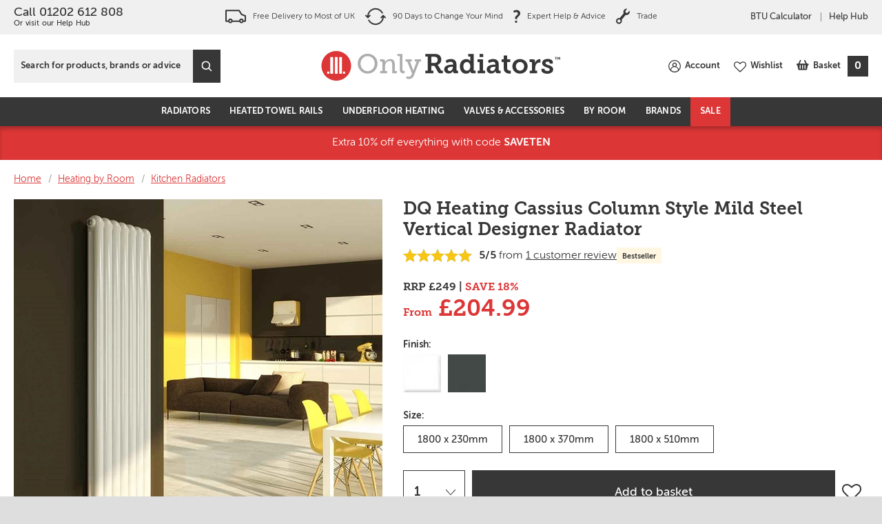

--- FILE ---
content_type: text/html; charset=utf-8
request_url: https://www.onlyradiators.co.uk/p/dq-cassius-mild-steel-tall-column-radiator-pv
body_size: 87299
content:
<!DOCTYPE html>
<html class="no-js " lang="en">
<head>
	<meta charset="utf-8" />
	<meta name="viewport" content="width=device-width, initial-scale=1" />
	<title>DQ Heating Cassius Column Style Mild Steel Vertical Designer Radiator | Only Radiators</title>
	<link rel="preconnect" href="https://www.googletagmanager.com">
<link rel="preconnect" href="https://www.google-analytics.com">
<link rel="preconnect" href="https://www.googleadservices.com">
<link rel="preconnect" href="https://googleads.g.doubleclick.net">
<link rel="preconnect" href="https://static.hotjar.com">
<link rel="preconnect" href="https://cdn.livechatinc.com">
<link rel="preconnect" href="https://script.hotjar.com">
<link rel="preconnect" href="https://secure.livechatinc.com">
<link rel="preconnect" href="https://widget.trustpilot.com">
<link rel="preconnect" href="https://bat.bing.com">
<link rel="preconnect" href="https://load.sumome.com">
<link rel="preconnect" href="https://connect.facebook.net">
<link rel="preconnect" href="https://az416426.vo.msecnd.net">


	<link rel="preload" href="/fonts/museo/39555F_7_0.woff2" as="font" type="font/woff2" crossorigin>
	<link rel="preload" href="/fonts/museoslab/395562_1_0.woff2" as="font" type="font/woff2" crossorigin>
	<link rel="preload" href="/fonts/museo/39555F_A_0.woff2" as="font" type="font/woff2" crossorigin>
	<link rel="preload" href="/fonts/museo/39555F_5_0.woff2" as="font" type="font/woff2" crossorigin>
	<link rel="preload" as="style" href="https://hello.myfonts.net/count/39555f" />
	<link rel="preload" as="style" href="https://hello.myfonts.net/count/395562" />

	<script>
		(function () {
			var html = document.documentElement;
			html.classList.remove('no-js');
			html.classList.add('js');
			var ua = navigator.userAgent;
			if (ua.indexOf('Safari') !== -1 && ua.indexOf('Chrome') === -1) { html.classList.add('safari'); }
			if (ua.indexOf('Macintosh') !== -1) { html.classList.add('mac'); }
			window.onpageshow = function (event) {
				if (event.persisted) {
					window.location.reload();
				}
			};
		})();
	</script>
	<script>
		dataLayer = [
			{
				'customerSessionId': 'b8ab5496-6835-445c-ad3f-75f31b7b9eaa',
				'customerId': '',
				'customerGroup': 'guest'
			}
		];
	</script>
	<script>
		algoliaSettings = {
			'appId': 'ATBBKEB51U',
			'apiKey': '75161d70523ea25f4e95905832341671',
			'indexName': 'prod-onlyradiators',
		};
	</script>


	<script>
		var recaptchaPublicKey = '6LctMSgbAAAAALANuz8Ji_l_kpIq0umQ55gzG1i6';
	</script>
	

	<script>
		dataLayer.push({ ecommerce: null });
		dataLayer.push({
			'ecomm_prodid': 'dq-cassius-mild-steel-tall-column-radiator-pv',
			'ecomm_pagetype': 'Product',
			'ecomm_totalvalue': '204.99',
			'ProductCode': 'DQ-CASSIUS-VERT-PV',
			'ecommerce': {"value":204.99,"items":[{"item_id":"dq-cassius-white-tall-column-radiator-1800x230","item_name":"DQ Heating Cassius Column Style Mild Steel Vertical Designer Radiator - White - 1800 x 230mm","item_brand":"DQ Heating","price":204.99,"item_category":"Slim Radiators","item_category2":"Mild Steel","item_category3":"DQ Heating Cassius","item_category4":"Modern","item_category5":"Non Sale","item_variant":"White, 1800 x 230mm"},{"item_id":"dq-cassius-white-tall-column-radiator-1800x370","item_name":"DQ Heating Cassius Column Style Mild Steel Vertical Designer Radiator - White - 1800 x 370mm","item_brand":"DQ Heating","price":326.99,"item_category":"Radiators","item_category2":"Mild Steel","item_category3":"DQ Heating Cassius","item_category4":"Modern","item_category5":"Non Sale","item_variant":"White, 1800 x 370mm"},{"item_id":"dq-cassius-white-tall-column-radiator-1800x510","item_name":"DQ Heating Cassius Column Style Mild Steel Vertical Designer Radiator - White - 1800 x 510mm","item_brand":"DQ Heating","price":436.99,"item_category":"All Radiators","item_category2":"Mild Steel","item_category3":"DQ Heating Cassius","item_category4":"Modern","item_category5":"Non Sale","item_variant":"White, 1800 x 510mm"},{"item_id":"dq-cassius-grey-tall-column-radiator-1800x230","item_name":"DQ Heating Cassius Column Style Mild Steel Vertical Designer Radiator - Anthracite Grey - 1800 x 230mm","item_brand":"DQ Heating","price":204.99,"item_category":"Slim Radiators","item_category2":"Mild Steel","item_category3":"DQ Heating Cassius","item_category4":"Modern","item_category5":"Non Sale","item_variant":"Anthracite, 1800 x 230mm"},{"item_id":"dq-cassius-grey-tall-column-radiator-1800x370","item_name":"DQ Heating Cassius Column Style Mild Steel Vertical Designer Radiator - Anthracite Grey - 1800 x 370mm","item_brand":"DQ Heating","price":326.99,"item_category":"Radiators","item_category2":"Mild Steel","item_category3":"DQ Heating Cassius","item_category4":"Modern","item_category5":"Non Sale","item_variant":"Anthracite, 1800 x 370mm"},{"item_id":"dq-cassius-grey-tall-column-radiator-1800x510","item_name":"DQ Heating Cassius Column Style Mild Steel Vertical Designer Radiator - Anthracite Grey - 1800 x 510mm","item_brand":"DQ Heating","price":436.99,"item_category":"All Radiators","item_category2":"Mild Steel","item_category3":"DQ Heating Cassius","item_category4":"Modern","item_category5":"Non Sale","item_variant":"Anthracite, 1800 x 510mm"}]}
		});
	</script>


	
	

	<script>(function (w, d, s, l, i) { w[l] = w[l] || []; w[l].push({ 'gtm.start': new Date().getTime(), event: 'gtm.js' }); var f = d.getElementsByTagName(s)[0], j = d.createElement(s); j.async = true; j.src = "https://gtm.onlyradiators.co.uk/3j71nkxcjhqe.js?" + i; f.parentNode.insertBefore(j, f); })(window, document, 'script', 'dataLayer', 'c34jt=aWQ9R1RNLVdaRDZGUUM%3D&sort=desc');</script>
	<style>@font-face{font-family:MuseoSansRounded-300;src:url(/fonts/museo/39555F_5_0.eot);src:url(/fonts/museo/39555F_5_0.eot?#iefix) format('embedded-opentype'),url(/fonts/museo/39555F_5_0.woff2) format('woff2'),url(/fonts/museo/39555F_5_0.woff) format('woff'),url(/fonts/museo/39555F_5_0.ttf) format('truetype');font-display:swap}@font-face{font-family:MuseoSansRounded-500;src:url(/fonts/museo/39555F_7_0.eot);src:url(/fonts/museo/39555F_7_0.eot?#iefix) format('embedded-opentype'),url(/fonts/museo/39555F_7_0.woff2) format('woff2'),url(/fonts/museo/39555F_7_0.woff) format('woff'),url(/fonts/museo/39555F_7_0.ttf) format('truetype');font-display:swap}@font-face{font-family:MuseoSansRounded-700;src:url(/fonts/museo/39555F_A_0.eot);src:url(/fonts/museo/39555F_A_0.eot?#iefix) format('embedded-opentype'),url(/fonts/museo/39555F_A_0.woff2) format('woff2'),url(/fonts/museo/39555F_A_0.woff) format('woff'),url(/fonts/museo/39555F_A_0.ttf) format('truetype');font-display:swap}@font-face{font-family:MuseoSlab-700;src:url(/fonts/museoslab/395562_1_0.eot);src:url(/fonts/museoslab/395562_1_0.eot?#iefix) format('embedded-opentype'),url(/fonts/museoslab/395562_1_0.woff2) format('woff2'),url(/fonts/museoslab/395562_1_0.woff) format('woff'),url(/fonts/museoslab/395562_1_0.ttf) format('truetype');font-display:swap}@font-face{font-family:MuseoSlab-500;src:url(/fonts/museoslab/395562_5_0.eot);src:url(/fonts/museoslab/395562_5_0.eot?#iefix) format('embedded-opentype'),url(/fonts/museoslab/395562_5_0.woff2) format('woff2'),url(/fonts/museoslab/395562_5_0.woff) format('woff'),url(/fonts/museoslab/395562_5_0.ttf) format('truetype');font-display:swap}</style>
	<style>html,body,div,span,applet,object,iframe,h1,h2,h3,h4,h5,h6,p,blockquote,pre,a,abbr,acronym,address,big,cite,code,del,dfn,em,img,ins,kbd,q,s,samp,small,strike,strong,sub,sup,tt,var,b,u,i,center,dl,dt,dd,ol,ul,li,fieldset,form,label,legend,table,caption,tbody,tfoot,thead,tr,th,td,article,aside,canvas,details,figcaption,figure,footer,header,hgroup,menu,nav,section,summary,time,mark,audio,video{border:0;font:inherit;font-size:100%;margin:0;outline:0;padding:0;vertical-align:baseline}main,article,aside,details,figcaption,figure,footer,header,hgroup,menu,nav,section,audio,video,canvas{display:block}body{line-height:1}blockquote,q{quotes:none}blockquote:before,blockquote:after,q:before,q:after{content:"";content:none}:focus{outline:none}table{border-collapse:collapse;border-spacing:0}abbr[title]{cursor:help;text-decoration:none}fieldset{border:0;display:block;margin:0;padding:0;position:static}legend{left:auto;margin:0;padding:0;position:static;top:auto}address{display:block;font-family:"MuseoSansRounded-300",Helvetica,Arial,Verdana,sans-serif;font-style:normal;margin:0;padding:0}iframe{display:block;margin:0;padding:0;width:100%}::-moz-selection{background:#dd3636;color:#fff}::selection{background:#dd3636;color:#fff}h1,h2,h3,h4,h5,h6,.h1,.h2,.h3,.h4,.h5,.h6{font-family:"MuseoSlab-700";font-size:.875rem;font-weight:normal;line-height:1.125rem;margin:0;padding:0 0 10px 0}h1,.h1{font-size:1.375rem;line-height:1.625rem;font-weight:normal}h2,.h2{font-size:1.125rem;line-height:1.375rem;font-weight:normal}h3,.h3{font-size:1.0625rem;line-height:1.3125rem;font-weight:normal;padding-bottom:5px}h4,.h4{font-size:.875rem;line-height:1.125rem;font-weight:normal;padding-bottom:0}h5,.h5{font-size:.875rem;line-height:1.125rem;font-weight:normal;padding-bottom:0}h6,.h6{padding-bottom:0;font-size:.875rem;line-height:1.125rem;font-weight:normal;text-transform:none}p{margin:0;padding:0 0 15px 0}a{color:#373737;text-decoration:none}a:hover,a:focus{color:#9b9b9b;text-decoration:none}a:focus{outline:1px dotted #373737}em,i{font-style:italic;font-family:"MuseoSansRounded-300",Helvetica,Arial,Verdana,sans-serif}strong,b{font-weight:normal;font-family:"MuseoSansRounded-700"}code,pre{font-family:monospace,serif;font-size:.8125rem;line-height:1.1875rem;margin:0;padding:0 0 15px 0}pre{white-space:pre-wrap}blockquote{background:hsl(0,0%,91.6666666667%);font-size:16px;line-height:20px;margin:0 0 20px 0;padding:15px 15px 5px 15px;position:relative;z-index:1}blockquote p{margin:0;overflow:hidden;padding:0 0 10px 0}blockquote .author{color:#707070;font-size:.875rem;line-height:1.125rem}blockquote .author a{color:#999;text-decoration:underline}blockquote .author a:hover{color:#999;text-decoration:none}blockquote .author:before{content:"- "}blockquote:before{color:#999;content:"“";float:left;font-size:2.75rem;font-weight:600;line-height:3rem;margin:-5px 0 0 0;padding:0 5px 5px 0;position:relative;z-index:1}small{color:#707070;font-size:.75rem;line-height:1rem}sub,sup{font-size:.75rem;line-height:0;margin:0;padding:0;position:relative;vertical-align:baseline}sup{top:-.5em}sub{bottom:-.25em}img{border:0;display:block;margin:0 auto;padding:0;max-width:100%}@media(hover){a:hover img{opacity:.8}}.interaction-media-query-not-supported a:hover img{opacity:.8}button,html input[type=button],html input[type=reset],html input[type=submit]{-webkit-appearance:button}button::-moz-focus-inner,input::-moz-focus-inner{border:0;margin:0;padding:0}table{font-size:.875rem;line-height:1.125rem;margin:0 0 20px 0;padding:0;width:100%}table tr th,table tr td{border-bottom:1px solid #ddd;margin:0;padding:5px;text-align:left;vertical-align:top}table tr.clickRow th,table tr.clickRow td{cursor:pointer}table tr.clickRow:hover th,table tr.clickRow:hover td{background:hsl(0,71.0638297872%,108.9215686275%)!important}table thead tr th,table thead tr td{color:#373737;font-family:"MuseoSansRounded-300",Helvetica,Arial,Verdana,sans-serif;font-weight:400;padding:0 5px 5px 5px}table.stripe tbody tr:nth-child(odd) th,table.stripe tbody tr:nth-child(odd) td{background:#f1f1f1}.tableWrapper table{margin-bottom:0}.tableWrapper{margin:0 0 20px;padding:0}@media screen and (max-width:460px){.tableWrapper{padding-bottom:5px;overflow-x:auto}}ul{list-style:disc;margin:0;padding:0 0 10px 25px}ul li{margin:0;padding:0 0 5px 0}ul ul,ul ol{padding-bottom:0;padding-top:5px}ol{list-style:decimal;margin:0;padding:0 0 10px 26px}ol li{margin:0;padding:0 0 5px 0}ol ul,ol ol{padding-bottom:0;padding-top:5px}ol ol{list-style:lower-alpha}ol ol ol{list-style:lower-roman}dl{margin:0;padding:0 0 10px 0}dl dt{display:block;font-weight:700;margin:0;padding:0 0 5px 0}dl dd{display:block;margin:0;padding:0 0 5px 0}hr{background:#ddd;border:0;height:1px;margin:25px 0 20px 0;padding:0}hr.close{margin-top:5px}hr.tight{margin-bottom:5px}.cms h1{background:hsl(0,71.0638297872%,108.9215686275%);border:2px dotted #dd3636;color:#dd3636;margin:0 0 15px 0;padding:10px}.cms h1:before{content:"Remove H1 tag(s)";display:block;font-size:.75rem;line-height:1rem;margin:0;padding:0;text-transform:uppercase}.cms ul{list-style:none;padding-left:0}.cms ul>li{list-style:none;padding-left:26px;position:relative;z-index:1}.cms ul>li:before{background:#dd3636;border-radius:100%;content:"";display:block;height:5px;left:13px;margin:0;padding:0;position:absolute;top:8px;width:5px;z-index:1}.cms table tbody tr:nth-child(even) th,.cms table tbody tr:nth-child(even) td{background:#f1f1f1}.cms .summary{font-size:16px;line-height:20px}.cms .imageLeft,.cms .imageRight{clear:both;display:block;margin:0 0 15px 0;padding:0}p .cms .imageLeft,p .cms .imageRight{margin-bottom:0}p .cms .imageLeft img,p .cms .imageRight img{margin-bottom:0}@media screen and (min-width:540px){.cms .imageLeft{float:left;margin:0 15px 8px 0;max-width:50%}}@media screen and (min-width:540px){.cms .imageRight{float:right;margin:0 0 8px 15px;max-width:50%}}.cms .green{color:#dd3636}.cms .red{color:#dd3636}.cms .grey{color:#999}.cms .button{display:block;padding-top:5px}.cms .button a,.cms a.button,.cms a .button{background:#dd3636;border:none;border-radius:0;box-sizing:border-box;color:#fff!important;cursor:pointer;display:inline-block;font-family:"MuseoSansRounded-300",Helvetica,Arial,Verdana,sans-serif;font-size:1rem;font-weight:normal;line-height:1.25rem;margin:0;padding:7px 15px 9px 15px;text-align:center;text-decoration:none!important;-webkit-user-select:none;-moz-user-select:none;-ms-user-select:none;user-select:none;vertical-align:middle;white-space:nowrap}.cms .button a:hover,.cms a.button:hover,.cms a .button:hover{background:hsl(0,71.0638297872%,48.9215686275%);color:#fff!important;text-decoration:none!important}.cms figure figcaption{font-size:.75rem;line-height:1.125rem;padding:10px;background:#eaeaea}.cms a:not([class]){text-decoration:underline}[name*=" "]{border:2px solid red!important}figure.c-image figcaption{font-size:.75rem;line-height:1.125rem;padding:10px;background:#eaeaea}html{background:#dedede;margin:0;padding:0;-webkit-tap-highlight-color:rgba(0,0,0,0);-webkit-text-size-adjust:100%;-moz-text-size-adjust:100%;-ms-text-size-adjust:100%;-o-text-size-adjust:100%;text-size-adjust:100%;min-width:320px;overflow-y:scroll}body{background:#dedede;color:#373737;font-family:"MuseoSansRounded-300",Helvetica,Arial,Verdana,sans-serif;font-size:.875rem;line-height:1.125rem;margin:0;padding:0;text-align:center;min-width:320px}@media screen and (min-width:980px){body{min-width:960px}}.formWrapper{border-bottom:1px solid #ddd;margin:0 0 15px 0;padding:0 0 15px 0}.formWrapperLast{border-bottom:0;margin-bottom:0;padding-bottom:0}label{display:block;margin:0;padding:0 0 3px 0}.formRow{margin:0;padding:0 0 15px 0}.formRowInline{float:left;margin:0;padding:0 1.3% 0 0;width:32%;max-width:127px}.formRowInline:last-child{padding-right:0}.formRow--flush{margin:0;padding:0}.formAction{margin:0;padding:5px 0 15px 0}.formActionLast{padding-bottom:0}.formReq,.umbraco-forms-indicator{color:#dd3636!important}label .formReq,label .umbraco-forms-indicator{font-family:Helvetica,Arial,Verdana,sans-serif;font-size:.9375rem}.formText,.formTextarea,.formSelect,.formUpload,.StripeElement{border:1px solid #9b9b9b;border-radius:0;box-sizing:border-box;color:#373737;display:inline-block;font-family:Helvetica,Arial,Verdana,sans-serif;font-size:1rem}@media screen and (min-width:980px){.formText,.formTextarea,.formSelect,.formUpload,.StripeElement{font-size:.8125rem}}.formText,.formTextarea,.formSelect,.formUpload,.StripeElement{height:2.25rem;line-height:1.0625rem;margin:0;padding:5px 8px}.formText:-ms-input-placeholder,.formTextarea:-ms-input-placeholder,.formSelect:-ms-input-placeholder,.formUpload:-ms-input-placeholder,.StripeElement:-ms-input-placeholder{color:#999;color:#999;opacity:1}.formText::-webkit-input-placeholder,.formTextarea::-webkit-input-placeholder,.formSelect::-webkit-input-placeholder,.formUpload::-webkit-input-placeholder,.StripeElement::-webkit-input-placeholder{color:#999;color:#999}.formText::placeholder,.formTextarea::placeholder,.formSelect::placeholder,.formUpload::placeholder,.StripeElement::placeholder{color:#999;color:#999}.formText,.formTextarea,.formSelect,.formUpload,.StripeElement{vertical-align:middle;width:100%;max-width:315px}.formText::-moz-focus-inner,.formTextarea::-moz-focus-inner,.formSelect::-moz-focus-inner,.formUpload::-moz-focus-inner,.StripeElement::-moz-focus-inner{border:0;margin:0;padding:0}.formText[type=search],.formTextarea[type=search],.formSelect[type=search],.formUpload[type=search],.StripeElement[type=search]{-webkit-appearance:none}.formText.disabled,.formText[disabled],.formTextarea.disabled,.formTextarea[disabled],.formSelect.disabled,.formSelect[disabled],.formUpload.disabled,.formUpload[disabled],.StripeElement.disabled,.StripeElement[disabled]{background:#f2f2f2;cursor:not-allowed}.formStatic{padding-top:6px}.formTextSmall,.formSelectSmall{margin-right:5px;width:40%;max-width:100px}.formTextMedium,.formSelectMedium{margin-right:5px;width:60%;max-width:150px}.formTextLarge,.formSelectLarge{margin-right:5px;width:80%;max-width:250px}.formSelect{padding-left:4px;padding-right:4px}.formTextarea,.umbraco-forms-form textarea{height:150px;resize:vertical;vertical-align:top}.formChecks,.formRadios{list-style:none;margin:0;padding:0 0 15px 0}.formChecks .level1,.formRadios .level1{list-style:none;min-height:.8125rem;margin:0;padding:5px 0 0 25px;position:relative;z-index:1}.formChecks .level1 input,.formRadios .level1 input{cursor:pointer;left:5px;margin:0;padding:0;position:absolute;top:.5rem;z-index:1}.formChecks .level1 label,.formRadios .level1 label{cursor:pointer;display:inline;font-weight:normal;margin:0;padding:0}.formChecks .level1:first-child,.formRadios .level1:first-child{padding-top:0}.formChecks .level1:first-child input,.formRadios .level1:first-child input{top:.1875rem}.has-scaled-up-text-large .formChecks .level1:first-child input,.has-scaled-up-text-large .formRadios .level1:first-child input{top:.3125rem}.formChecks--spaced .level1,.formRadios--spaced .level1{padding-top:.625rem}.formChecks--spaced .level1 input,.formRadios--spaced .level1 input{top:.75rem}.formChecks--spaced .level1:first-child input,.formRadios--spaced .level1:first-child input{top:.125rem}.formChecksInline,.formRadiosInline{padding-bottom:10px}.formChecksInline .level1,.formRadiosInline .level1{float:left;padding:0 5px 5px 25px;min-width:75px}.formChecksInline .level1 input,.formRadiosInline .level1 input{top:2px}.formChecksRating,.formRadiosRating{padding-top:5px;max-width:none}.formChecksRating .level1,.formRadiosRating .level1{float:left;margin:0;overflow:hidden;padding:0 15px 0 0}.formChecksRating .level1 input,.formRadiosRating .level1 input{position:static;top:2px}.js .formChecksRating .level1 input,.js .formRadiosRating .level1 input{visibility:hidden}.js .formChecksRating .level1 span,.js .formRadiosRating .level1 span{display:none}.js .formChecksRating .level1,.js .formRadiosRating .level1{padding:0 10px 0 0;min-height:15px;height:auto!important;height:15px;width:15px}.js.no-touch .formChecksRating .level1,.js.no-touch .formRadiosRating .level1{padding:0 3px 0 0}.formChecksDivider,.formRadiosDivider{border-bottom:1px solid #ddd;margin:0 0 15px 0;padding:0 0 15px 0}.formChecksFull,.formRadiosFull{max-width:none!important}.formRow .formChecks,.formRow .formRadios{padding-bottom:0!important}@media screen and (min-width:540px){.formChecks,.formRadios{max-width:70%}}.formButton{background:#373737;border:none;border-radius:0;box-sizing:border-box;color:#fff!important;cursor:pointer;display:inline-block;font-family:"MuseoSansRounded-300",Helvetica,Arial,Verdana,sans-serif;font-size:1rem;font-weight:400;height:2.25rem;line-height:1.25rem;margin:0 5px 0 0;padding:5px 15px;text-align:center;text-decoration:none!important;-webkit-user-select:none;-moz-user-select:none;-ms-user-select:none;user-select:none;vertical-align:middle;white-space:nowrap;min-width:90px}.formButton::-moz-focus-inner{border:0;margin:0;padding:0}.formButton.disabled,.formButton[disabled]{background:#999!important;box-shadow:none;cursor:not-allowed!important;pointer-events:none!important;opacity:.5}a.formButton{padding-bottom:7px;padding-top:7px}.formButtonToggle{font-size:.9375rem;font-weight:600;height:auto;line-height:1.1875rem;padding:11px 50px 12px 25px!important;position:relative;z-index:1}.formButtonToggle:before{background:url(/images/forms/toggle.png?v=17802) no-repeat 0 0;content:"";display:block;height:8px;margin:0;padding:0;position:absolute;right:20px;top:17px;width:14px;z-index:1}.formButtonAction{background-color:#373737!important;font-weight:600;min-width:150px}.formButtonGreen{background-color:#dd3636!important}.formButtonGrey{background-color:#999!important}.formButtonRed{background-color:#dd3636!important}.formButtonBlock{display:block;padding-left:0;padding-right:0;width:100%}.formButtonStretch{width:100%;max-width:315px}.formButtonSmall{height:32px;font-size:.8125rem;line-height:1.0625rem;padding:3px 13px;min-width:0}.formButtonLarge{font-weight:600;height:auto;padding:10px 25px!important;min-width:0}.formButtonLink{background:none;border-color:rgba(0,0,0,0);color:#373737!important;height:auto;margin:0;padding:5px!important;text-decoration:none!important;min-width:0}.formButtonSearch{background:#dd3636 url(/images/misc/search.png?v=17802) no-repeat 7px 7px;padding:0;text-indent:-9999px;width:36px;min-width:36px}.formButtonCheckout{background:#373737;display:block}.formMessage,.formSuccess,.formWarning,.formError{background:hsl(0,71.0638297872%,108.9215686275%);color:#dd3636;clear:both;display:block;font-size:.875rem;line-height:1.125rem;margin:0 0 15px 0;padding:8px 10px}.formMessage a,.formSuccess a,.formWarning a,.formError a{color:#dd3636;text-decoration:underline}.formRow .formMessage,.c-form__row .formMessage,.formChecks .formMessage,.formRadios .formMessage,.formRow .formSuccess,.c-form__row .formSuccess,.formChecks .formSuccess,.formRadios .formSuccess,.formRow .formWarning,.c-form__row .formWarning,.formChecks .formWarning,.formRadios .formWarning,.formRow .formError,.c-form__row .formError,.formChecks .formError,.formRadios .formError{background:none;display:none;font-size:.8125rem;line-height:1.0625rem;margin:0;padding:5px 0 0 0;max-width:315px}.formRowChecks .formMessage,.formRowChecks .formSuccess,.formRowChecks .formWarning,.formRowChecks .formError{padding-left:25px}.formMessage.formError--large,.formSuccess.formError--large,.formWarning.formError--large,.formError.formError--large{font-size:1rem;line-height:1.3125rem;padding:10px 0 0 0}.formSuccess{background:#08a500;color:#fff}.formWarning{background:#fcdd62;color:#373737}.formError{background:#dd3636;color:#fff}.formError a{color:#fff}.formRow .formError,.c-form__row .formError,.formChecks .formError,.formRadios .formError{color:#dd3636}.formInfo{color:#373737;clear:both;display:block;font-size:.8125rem;line-height:1.0625rem;margin:0;padding:5px 0 0 0;max-width:315px}.StripeElement{height:auto;padding:10px 8px}.StripeElement__label{display:block;padding:0 0 3px 0}.formLabelCounter{display:flex;position:relative;max-width:315px}.formLabelCounter__text{margin-left:auto}.formLabelCounter__text.formLabelCounter__text--over{color:#dd3636}.c-nav{background:#373737;color:#fff}@media screen and (max-width:979px){.c-nav{display:none}}@media screen and (min-width:980px){.c-nav__inner{max-width:1200px;margin:0 auto;z-index:99999;position:relative}}.c-nav__mobile-trigger{background-color:rgba(0,0,0,0);border:none;background-image:url(/images/overrides/onlyradiators/components/nav/toggle.svg?v=17802);background-size:25px 20px;background-position:50%;background-repeat:no-repeat;width:50px;height:50px;position:absolute;top:50%;transform:translateY(-50%);right:0}@media screen and (min-width:980px){.c-nav__mobile-trigger{display:none}}.c-nav__list{margin:0;padding:0;list-style:none}@media screen and (min-width:980px){.c-nav__list{display:flex;justify-content:center;font-size:0;line-height:0;text-align:center}}.c-nav__item{padding:0}@media screen and (max-width:979px){.c-nav__item{position:relative;border-bottom:1px solid #2a2a2a}.c-nav__item:not(:first-child){border-top:1px solid #444}.c-nav__item--sale{border-bottom-color:hsl(0,71.0638297872%,43.9215686275%)}.c-nav__item--sale:not(:first-child){border-top-color:hsl(0,71.0638297872%,63.9215686275%)}.c-nav__item--feature{border-bottom-color:#ffbd0c}.c-nav__item--feature:not(:first-child){border-top-color:#ffd972}}@media screen and (min-width:360px){.c-nav__item--mobile-small-only{display:none!important}}@media screen and (min-width:980px){.c-nav__item{text-align:left;display:flex}.c-nav__item--mobile-only{display:none!important}.c-nav__item--2{max-width:50%}.c-nav__item--3{max-width:33.3%}.c-nav__item--4{max-width:25%}.c-nav__item--5{max-width:20%}.c-nav__item--6{max-width:16.6%}.c-nav__item--7{max-width:14.2%}.c-nav__item--8{max-width:12.4%}.c-nav__item--9{max-width:11.1%}.c-nav__item--10{max-width:10%}}@media screen and (min-width:1225px){.c-nav__item{max-width:none}}.c-nav__link{font-size:.875rem;line-height:1.125rem;padding:15px 54px 15px 10px;display:block;color:#fff;font-weight:600;text-overflow:ellipsis;overflow:hidden;white-space:nowrap}.c-nav__link:hover,.c-nav__link:focus{color:#fff}@media screen and (min-width:980px){.c-nav__link:hover,.c-nav__link:focus{background:#fff;color:#373737}}.c-nav__item--feature>.c-nav__link{background-color:#ffcb3f;color:#373737}.c-nav__item--feature>.c-nav__link+.c-nav__more:before{border-left-color:#373737}.no-touch .c-nav__item--feature>.c-nav__link:hover{background:#ffc11b}.c-nav__item--feature>.c-nav__link[aria-expanded=true]{background:#ffc11b;color:#373737}.c-nav__item--sale>.c-nav__link{background-color:#dd3636;color:#fff}.c-nav__item--sale>.c-nav__link+.c-nav__more:before{border-left-color:#fff}.no-touch .c-nav__item--sale>.c-nav__link:hover{background:hsl(0,71.0638297872%,46.9215686275%)}.c-nav__item--sale>.c-nav__link[aria-expanded=true]{background:hsl(0,71.0638297872%,46.9215686275%);color:#fff}.c-nav__link.c-nav__link--alt{background-color:#373737}@media screen and (min-width:980px){.c-nav__link{padding:12px 14px;letter-spacing:.2px;display:flex;align-items:center;text-align:center;text-overflow:clip;overflow:visible;white-space:normal}.c-nav__link[aria-expanded=true]{background-color:#fff;color:#373737}}@media screen and (min-width:1225px){.c-nav__link{white-space:nowrap}}.c-nav__more{display:none}@media screen and (min-width:980px){.c-nav__secondary{display:none}.c-nav__secondary.is-active{display:block;position:absolute;top:100%;left:0;right:0;width:100%;max-width:1200px;margin:0 auto;background-color:#fff}}.c-header{position:relative;z-index:5555;transition:transform 300ms ease-out}.c-header.is-sticky{position:sticky;top:0;z-index:9999;box-shadow:0 -3px 0 0 #fff}.c-header.is-sticky.is-scrolling-down{transform:translateY(-100%)}.c-header.is-sticky.no-transition{transition:none}@media(min-width:980px)and (max-height:900px){.c-header.is-sticky{position:relative;top:auto}.c-header.is-sticky.is-scrolling-down{transform:translateY(0)}}.c-header__top{display:none}@media screen and (min-width:980px){.c-header__top{display:block;background:#f0f0f0 url(/images/layout/header/grad.png?v=17802) repeat-x 0 100%}}.c-header__top__inner{padding:10px 20px}.c-header__call{margin:0;padding:0;color:#373737;float:left}.c-header__call__link{color:#373737;letter-spacing:.5px;display:inline-block;font-size:1rem;line-height:1rem;font-weight:600}.c-header__call__hours{display:inline-block;margin:0 0 0 8px;font-size:.875rem;line-height:.875rem;font-weight:400}.c-header__quick-links{margin:0;padding:0;list-style:none;font-size:.9375rem;line-height:.9375rem;font-weight:500;float:right}.c-header__quick-links__item{display:inline-block;margin:0;padding:0}.c-header__quick-links__item:not(:first-child){padding:0 0 0 22px;position:relative}.c-header__quick-links__item:not(:first-child):before{content:"";display:block;width:1px;position:absolute;top:2px;bottom:2px;left:10px;background:#878787}.c-header__quick-links__link{color:#373737}.c-header__middle{background:#fff}@media screen and (max-width:350px){.c-header__middle{height:62.25px}}@media screen and (min-width:980px){.c-header__middle{position:relative;z-index:100}}.c-header__middle__inner{padding:15px 20px}.c-header__middle__inner__inner{position:relative}.c-header__logo{width:150px;margin:0;padding:0}.c-header--checkout .c-header__logo{margin:0 auto}@media screen and (min-width:980px){.c-header--checkout .c-header__logo{width:230px}}@media screen and (min-width:375px){.c-header__logo{width:175px}}@media screen and (min-width:640px){.c-header__logo{width:185px}}@media screen and (min-width:980px){.c-header__logo{width:295px;margin:0 auto}}.c-header__logo.c-header__logo--trade{width:110px}@media screen and (min-width:640px){.c-header__logo.c-header__logo--trade{width:140px}}@media screen and (min-width:980px){.c-header__logo.c-header__logo--trade{width:192px}}.c-header__logo__link{color:#fff;display:block;position:relative}.c-header__logo__link .c-icon{width:100%;height:auto}.c-header__search{position:absolute;width:230px;top:50%;transform:translateY(-50%);left:0;display:none;z-index:11}.html--mega-nav-open .c-header__search{z-index:auto}@media screen and (min-width:980px){.c-header__search{display:block}}.c-header__search__inner{position:relative;width:250px;height:2.5rem;z-index:2}@media screen and (min-width:1045px){.c-header__search__inner{width:300px}}.c-header__search__text{background:rgba(0,0,0,0);margin:0;padding:.625rem;color:rgba(55,55,55,.8);background:#f0f0f0}.c-header__search__text:-ms-input-placeholder{color:#373737;color:#373737;opacity:1}.c-header__search__text::-webkit-input-placeholder{color:#373737;color:#373737}.c-header__search__text::placeholder{color:#373737;color:#373737}.c-header__search__text{font-family:"MuseoSansRounded-300",Helvetica,Arial,Verdana,sans-serif;font-size:.875rem;line-height:normal;font-weight:600;letter-spacing:.2px;width:210px;border:1px solid #373737;transition:border .25s ease;will-change:border;-webkit-appearance:none;-moz-appearance:none;appearance:none;border-radius:0}@media screen and (min-width:1045px){.c-header__search__text{width:260px}}.c-header__search__text::-ms-clear{display:none;width:0;height:0}.c-header__search__text::-ms-reveal{display:none;width:0;height:0}.c-header__search__text::-webkit-search-decoration,.c-header__search__text::-webkit-search-cancel-button,.c-header__search__text::-webkit-search-results-button,.c-header__search__text::-webkit-search-results-decoration{display:none}.c-header__search__button{width:40px;height:2.5rem;border:0;margin:0;padding:0;position:absolute;right:0;top:50%;background:url("[data-uri]") repeat 0 0;transform:translateY(-50%);cursor:pointer;background-color:#373737}.c-header__search__button .c-icon{width:15px;height:15px;color:#fff;position:absolute;top:50%;left:50%;transform:translate(-50%,-50%)}.c-header__utils{position:absolute;top:50%;transform:translateY(-50%);right:40px;z-index:10}.html--mega-nav-open .c-header__utils{z-index:auto}@media screen and (min-width:980px){.c-header__utils{right:0}}.c-header__utils__list{display:flex;align-items:center;margin:0;padding:0;list-style:none}.c-header__utils__item{margin:0;padding:0;display:flex;align-items:flex-end}.c-header__utils__item:not(:first-child){margin-left:15px}@media screen and (min-width:980px){.c-header__utils__item:not(:first-child){margin-left:20px}}@media screen and (max-width:459px){.c-header__utils__item--account{display:none}}.c-header__utils__item--account{position:relative}@media screen and (max-width:979px){.c-header__utils__item--account{width:30px;height:30px}.c-header__utils__item--account .c-header__utils__count{right:3px}}.c-header__utils__item--account .c-icon{width:30px;height:30px}.c-header__utils__item--account .c-icon[aria-hidden=true]{display:none}@media screen and (max-width:359px){.c-header__utils__item--wishlist{display:none}}.c-header__utils__item--wishlist{position:relative}@media screen and (max-width:979px){.c-header__utils__item--wishlist{width:30px;height:30px}}.c-header__utils__item--wishlist .c-icon{width:34px;height:34px;margin-bottom:-2px}.c-header__utils__item--wishlist .c-icon[aria-hidden=true]{display:none}@media screen and (min-width:980px){.c-header__utils__item--account .c-header__utils__link,.c-header__utils__item--wishlist .c-header__utils__link{display:flex;align-items:center}.c-header__utils__item--account .c-icon,.c-header__utils__item--wishlist .c-icon{width:18px;height:18px;margin-right:6px}}.c-header__utils__item--with-sub{position:relative}.c-header__utils__link{color:#373737;display:flex;align-items:center}.c-header__utils__link--basket{position:relative;width:30px;height:30px;background:url("[data-uri]") repeat 0 0;display:block}@media screen and (min-width:980px){.c-header__utils__link--basket{padding:0 40px 0 0;width:auto;height:auto;display:flex;align-items:flex-end}}.c-header__utils__link--basket .c-icon{width:37px;height:37px;margin-top:-3px}@media screen and (min-width:980px){.c-header__utils__link--basket .c-icon{width:18.5px;height:15.5px;position:relative;top:auto;left:auto;margin-right:6px}}@media screen and (max-width:979px){.c-header__utils__text{border:0;clip:rect(0 0 0 0);height:1px;margin:-1px;overflow:hidden;padding:0;position:absolute;width:1px;white-space:nowrap}}.c-header__utils__count{display:block;position:absolute;font-weight:700;text-align:center;right:-5px;bottom:-5px;background:#dd3636;font-size:.6875rem;line-height:.6875rem;padding:3px 5px;border-radius:10px;text-overflow:ellipsis;white-space:nowrap}@media screen and (min-width:980px){.c-header__utils__count{width:30px;height:1.875rem;background:#fff;right:0;top:50%;transform:translateY(-50%);font-size:1rem;line-height:1.75rem;color:#373737;padding:0;border-radius:0;bottom:auto}}.c-header__utils__sub{visibility:hidden;position:absolute;opacity:0}.c-header__utils__sub[aria-hidden=true]{display:none}.c-header__search-toggle{padding:0;position:absolute;background:url("[data-uri]") repeat 0 0;top:50%;transform:translateY(-50%);right:175px}@media screen and (max-width:459px){.c-header__search-toggle{right:125px}}@media screen and (max-width:359px){.c-header__search-toggle{right:85px}}@media screen and (min-width:980px){.c-header__search-toggle{display:none}}.c-header__search-toggle__link{display:block;width:30px;height:30px;position:relative}.c-header__search-toggle__link .c-icon{width:30px;height:30px;color:#373737}.c-usps{background:#373737;padding:10px 0;font-size:.75rem;text-align:center;max-height:56px}@media screen and (min-width:1200px){.c-usps{background:#373737}}.c-usps .splide__arrows .splide__arrow{bottom:0;margin:0;padding:0;position:absolute;overflow:hidden;text-indent:200%;white-space:nowrap;width:40px;top:0;z-index:1000;display:block;border:0;-webkit-appearance:none;-moz-appearance:none;appearance:none;background:none;cursor:pointer}.c-usps .splide__arrows .splide__arrow:before{content:"";background-position:0 0;background-repeat:no-repeat;display:block;height:32px;width:32px;left:0;padding:0;position:absolute;top:0;z-index:1}@media screen and (min-width:1200px){.c-usps .splide__arrows .splide__arrow{display:none!important}}.c-usps .splide__arrows .splide__arrow--prev{left:0}.c-usps .splide__arrows .splide__arrow--prev:before{transform:rotate(180deg);left:5px}.c-usps .splide__arrows .splide__arrow--next{right:0}.c-usps__inner{position:relative;overflow:hidden;height:2rem}.c-usps__list{list-style:none;padding:0;margin:0 auto;display:flex;flex-direction:row}@media screen and (max-width:1199px){.c-usps__list-item{width:100%;flex:none}}.c-usps__list-item{padding:0}.c-usps__link{text-decoration:none;color:#fff;transition:color 300ms}@media screen and (min-width:1200px){.c-usps__link{color:#373737}}.c-usps__icon{display:inline-block;vertical-align:middle;width:30px;height:26px;margin-right:5px}.c-usps__icon.c-icon{margin-right:5px}.c-usps__link-content{display:inline-block;vertical-align:middle;line-height:1.15}.c-usps__title{display:block;font-weight:600}.c-usps .splide__arrow:before{background-image:url("[data-uri]")}.c-usps__link:hover,.c-usps__link:focus{color:#878787}@media screen and (min-width:1200px){.c-usps__link:hover,.c-usps__link:focus{color:#dd3636;text-decoration:none}}@media screen and (min-width:1200px){.c-usps{text-align:left;padding:15px 0}.c-usps__inner{height:auto;overflow:visible}.c-usps__list{display:flex;max-width:1010px;padding:0 10px;transform:none!important;justify-content:center}.c-usps__list-item{width:auto;flex:1;display:flex;align-content:center;justify-content:center}.c-usps__link{display:flex}}@media screen and (min-width:1225px){.c-usps__list{max-width:100%}}.c-alert{background:#ffcd00;color:#000;overflow:hidden;transition:max-height 300ms linear;max-height:1000px}.c-alert__inner{padding:20px}@media screen and (min-width:880px){.c-alert__inner__inner{position:relative;padding-right:230px}}.c-alert__title{font-weight:600;margin:0 0 10px 0;padding:0;font-size:1.125rem;line-height:1.5rem}.c-alert__content{padding:0;margin:0 0 15px 0}.c-alert__content a{color:#000;text-decoration:underline;font-weight:600}@media screen and (min-width:880px){.c-alert__content{margin:0}}.c-alert__action{padding:0;margin:0}@media screen and (min-width:880px){.c-alert__action{position:absolute;bottom:3px;right:0}}.c-alert__close{display:inline;margin:0;padding:0;height:auto;background:none;color:#000;font-size:1.125rem;line-height:1.125rem;-webkit-appearance:none;-moz-appearance:none;appearance:none;cursor:pointer;box-sizing:border-box;text-align:left;border:0;font-family:"MuseoSansRounded-300",Helvetica,Arial,Verdana,sans-serif;font-weight:600;text-decoration:underline}@media screen and (max-width:979px){.c-alert--with-mobile-message .c-alert__content--desktop{display:none}}@media screen and (min-width:980px){.c-alert--with-mobile-message .c-alert__content--mobile{display:none}}.m-mobile-search{display:none}@media screen and (max-width:979px){.theme-Drench .m-mobile-search{display:block}}.theme-Drench .m-mobile-search__form form{display:flex}.theme-Drench .m-mobile-search__form .formButton{box-sizing:border-box;height:36px;width:29px;margin:0 5px 0 0;padding:0}.theme-Drench .m-mobile-search__icon{position:absolute;display:block;right:initial;left:10px;top:50%;margin:-10.5px 0 0 0}.lPage{background:#fff;margin:0 auto;padding:0;text-align:left}.lOffer{background:#dd3636;margin:0;padding:14px 0;text-align:center}.lOffer p{display:inline;padding:0}.lOffer .primary{color:#fff;display:block;font-size:1rem;font-weight:400;line-height:1.3125rem;margin:0 auto;padding:0 10px;text-decoration:none;max-width:940px}.lOffer .primary .offer{margin:0;overflow:hidden;padding:0}.lOffer .primary .offer .title{display:inline;font-size:1.25rem;line-height:1.5rem;margin:0;padding:0 5px}.lOffer .primary .offer .summary{display:inline;font-size:.9375rem;line-height:1.75rem;margin:0;padding:0}.lOffer .primary .terms{display:inline;margin:0;padding:3px 5px 0 5px}.lOffer .primary .terms p{margin:0;padding:0}.lOffer .primary strong,.lOffer .primary b{font-weight:900}@media screen and (min-width:1045px){.lOffer .primary{max-width:1004px}}@media screen and (min-width:1225px){.lOffer .primary{max-width:1180px}}.lOffer a.primary:hover{opacity:.8;text-decoration:none}.lOffer.mobileOffer{padding:0}.lOffer.mobileOffer .primary{padding:10px}.lOffer.mobileOffer .primary .offer{text-align:center}.lOffer.mobileOffer .primary .offer .title,.lOffer.mobileOffer .primary .offer .summary,.lOffer.mobileOffer .primary .offer .terms{font-size:.875rem;font-weight:300;line-height:1.125rem;margin:0;padding:0;text-align:center}.lOffer .timeleft{display:inline-block;padding:0 5px;font-weight:bold;font-variant-numeric:tabular-nums}@media screen and (min-width:460px)and (max-width:1225px){.lOffer .timeleft.timeleft-block{display:block}}@media screen and (min-width:460px){.lOffer .timeleft.timeleft-long-block{display:block}}.no-js .lOffer .timeleft{display:none}.lContent{margin:0 auto;padding:0;max-width:960px}body[data-page-template=HomeIndex] .lContent{border:0;clip:rect(0 0 0 0);height:1px;margin:-1px;overflow:hidden;padding:0;position:absolute;width:1px;white-space:nowrap}.lContentTitle{margin:0;padding:0 0 20px 0}.lContentTitle .primary{color:#373737;display:inline-block;font-size:1.375rem;line-height:1.625rem;margin:0;padding:0 5px 0 0}.lContentTitle .secondary{color:#707070;display:inline-block;font-size:1rem;line-height:1.25rem;margin:0;padding:0;font-weight:normal;font-family:"MuseoSansRounded-700"}.lContentTitle .tertiary{color:#707070;display:inline-block;font-size:.875rem;line-height:1.125rem;margin:0;padding:0}.lContentSummary{font-size:1rem;line-height:1.25rem}.lContentInner{margin:0 auto;padding:15px 10px}.lContentInner.spaced{margin-bottom:15px}@media screen and (min-width:980px){.lContentInner.spaced{margin-bottom:20px}}.lContentInner.tight{margin-bottom:0;padding-bottom:0}@media screen and (min-width:980px){.lContentInner{margin:0 auto;padding:15px 0}}.lContent.alt{background:#f1f1f1;margin:0 auto 1px auto;padding:10px}.lContent.alt .lContentInner{background:#fff;padding:10px}@media screen and (min-width:540px){.lContent.alt .lContentInner.narrow{width:320px}}@media screen and (min-width:980px){.lContent.alt .lContentInner.narrow{width:380px}}@media screen and (min-width:1045px){.lContent.alt .lContentInner.narrow{width:420px}}@media screen and (min-width:540px){.lContent.alt .lContentInner{min-height:200px;height:auto!important;height:200px;padding:30px 80px}}@media screen and (min-width:980px){.lContent.alt .lContentInner{width:700px}}@media screen and (min-width:1045px){.lContent.alt .lContentInner{width:764px}}@media screen and (min-width:1225px){.lContent.alt .lContentInner{width:940px}}@media screen and (min-width:540px){.lContent.alt{padding:15px}}@media screen and (min-width:980px){.lContent.alt{margin:0 auto 20px auto;padding:50px;width:auto!important}}@media screen and (min-width:980px){.lContent.checkout{margin-bottom:1px}}@media screen and (min-width:980px){.lContent{width:960px;max-width:none}}@media screen and (min-width:1225px){.lContent{width:1136px}}.lCols{margin:0;padding:0}.lCols>.col{margin:0;padding:0}.lCols>.col.primary{margin:0;padding:0}@media screen and (min-width:980px){.lCols>.col.primary{float:left;width:552px}}@media screen and (min-width:1225px){.lCols>.col.primary{width:728px}}.lCols>.col.secondary{margin:0;padding:20px 0 0 0}@media screen and (min-width:980px){.lCols>.col.secondary{float:right;width:348px}}@media screen and (min-width:1225px){.lCols>.col.secondary{width:348px}}.lCols>.col.secondary--with-help-hub-block{padding:0}@media screen and (min-width:980px){.lCols>.col.secondary--with-help-hub-block{float:right;width:367px}}@media screen and (min-width:1225px){.lCols>.col.secondary--with-help-hub-block{width:367px}}.lCols>.col.withNav{border-top:1px solid #e3e3e3;margin:0;padding:20px 0;position:relative;z-index:1}@media screen and (min-width:540px){.lCols>.col.withNav{border-left:1px solid #e3e3e3;padding:20px}}@media screen and (min-width:980px){.lCols>.col.withNav{min-height:475px;height:auto!important;height:475px}}@media screen and (min-width:980px){.lCols.alt>.col.primary{float:right;margin:0;padding:20px 0 0 0;width:740px}}@media screen and (min-width:1045px){.lCols.alt>.col.primary{padding-right:19px;width:790px}}@media screen and (min-width:1225px){.lCols.alt>.col.primary{width:930px}}@media screen and (min-width:980px){.lCols.alt>.col.secondary{float:left;margin:0;padding:20px 0 0;width:195px}}@media screen and (min-width:1225px){.lCols.alt>.col.secondary{width:225px}}@media screen and (min-width:980px){.lCols.alt{margin-top:-15px}.lCols.alt.no-breadcrumbs{margin-top:5px}}@media screen and (min-width:1045px){.lCols.alt{margin-left:-32px;margin-right:-32px}}@media screen and (min-width:980px){.lCols.checkout>.col.primary{float:left;width:350px;max-width:none}}@media screen and (min-width:1045px){.lCols.checkout>.col.primary{width:390px}}@media screen and (min-width:1225px){.lCols.checkout>.col.primary{width:545px}}@media screen and (min-width:980px){.lCols.checkout>.col.secondary{float:right;width:350px;max-width:none}}@media screen and (min-width:1045px){.lCols.checkout>.col.secondary{width:355px}}@media screen and (min-width:1225px){.lCols.checkout>.col.secondary{width:375px}}@media screen and (min-width:540px){.lCols{position:relative}}@media screen and (min-width:980px){.lCols{z-index:1}}.c-section--category .lCols.alt{margin:0 auto;padding:0}@media screen and (min-width:980px){.c-section--category .lCols.alt .col.primary{padding:0 0 0 45px;width:calc(100% - 240px)}}@media screen and (min-width:1225px){.c-section--category .lCols.alt .col.primary{width:calc(100% - 290px)}}@media screen and (min-width:980px){.c-section--category .lCols.alt .col.secondary{padding:0}}@media screen and (min-width:1225px){.c-section--category .lCols.alt .col.secondary{width:245px}}.lBackToTop{margin:0 auto;padding:0;max-width:960px;border-bottom:1px solid #fff}.lBackToTop .primary{display:block;height:40px;margin:0;overflow:hidden;padding:0;text-indent:-9999px}@media screen and (min-width:980px){.lBackToTop{display:none}}.l-container{max-width:1565px;margin:0 auto}.l-container--with-grid{max-width:1605px}.l-grid{display:flex;flex-direction:row;flex-wrap:wrap}@media screen and (max-width:459px){.l-grid.l-grid--tight-until-ml{padding:0 10px}}.l-grid__col{padding:0 20px;box-sizing:border-box;width:100%}.l-grid--spaced .l-grid__col{padding-bottom:40px}@media screen and (max-width:459px){.l-grid--tight-until-ml .l-grid__col{padding:0 10px 20px}}.l-grid__col--50{width:50%}.l-grid__col--100{width:100%}@media screen and (min-width:360px){.l-grid__col--mm50{width:50%}}@media screen and (min-width:540px){.l-grid__col--t20{width:20%}.l-grid__col--t25{width:25%}.l-grid__col--t33{width:33.33%}.l-grid__col--t40{width:40%}.l-grid__col--t50{width:50%}.l-grid__col--t60{width:60%}.l-grid__col--t80{width:80%}.l-grid__col--t100{width:100%}}@media screen and (min-width:980px){.l-grid__col--d20{width:20%}.l-grid__col--d30{width:30%}.l-grid__col--d33{width:33.33%}.l-grid__col--d40{width:40%}.l-grid__col--d60{width:60%}.l-grid__col--d70{width:70%}.l-grid__col--d80{width:80%}.l-grid__col--d100{width:100%}.l-grid__col--dalign-right{text-align:right}}@media screen and (min-width:1045px){.l-grid__col--l20{width:20%}.l-grid__col--l25{width:25%}.l-grid__col--l30{width:30%}.l-grid__col--l70{width:70%}}@media screen and (min-width:1225px){.l-grid__col--m20{width:20%}}@media screen and (min-width:1225px){.l-grid--article .l-grid__col:first-child{padding-right:80px}}.l-grid--category{padding:0 10px}.l-grid--category .l-grid__col{padding:0 10px 20px 10px}.m-grid{clear:both;margin:0 auto;padding:0;position:relative;z-index:1}.m-grid__inner{box-sizing:border-box;clear:both;margin:0;margin-left:-14px;padding:0;zoom:1}.m-grid__inner--tight{margin-left:0}.m-grid__row{box-sizing:border-box;font-size:0;line-height:0;margin:0;padding:0;position:relative;text-align:center;z-index:1}.m-grid__row--reverse{direction:rtl}.m-grid__row--align-left{text-align:left}.m-grid__col{display:inline-block;box-sizing:border-box;direction:ltr;font-size:.875rem;line-height:1.125rem;margin:0 0 14px 0;padding:0 0 0 14px;text-align:left;vertical-align:top;width:100%}.m-grid__col--tight{margin-bottom:0;padding-left:0}.m-grid__col--centralised{text-align:center}@media screen and (min-width:980px){.m-grid__col--desktop-push-down{padding-top:45px}}.m-grid__col--1{width:8.3333333333%}.m-grid__col--2{width:16.6666666667%}.m-grid__col--3{width:25%}.m-grid__col--4{width:33.3333333333%}.m-grid__col--5{width:41.6666666667%}.m-grid__col--6{width:50%}.m-grid__col--7{width:58.3333333333%}.m-grid__col--8{width:66.6666666667%}.m-grid__col--9{width:75%}.m-grid__col--10{width:83.3333333333%}.m-grid__col--11{width:91.6666666667%}@media screen and (min-width:655px){.m-grid__col--6--two-col-products{width:50%}}@media screen and (min-width:460px){.m-grid__col--1--mobile-large{width:8.3333333333%}.m-grid__col--2--mobile-large{width:16.6666666667%}.m-grid__col--3--mobile-large{width:25%}.m-grid__col--4--mobile-large{width:33.3333333333%}.m-grid__col--5--mobile-large{width:41.6666666667%}.m-grid__col--6--mobile-large{width:50%}.m-grid__col--7--mobile-large{width:58.3333333333%}.m-grid__col--8--mobile-large{width:66.6666666667%}.m-grid__col--9--mobile-large{width:75%}.m-grid__col--10--mobile-large{width:83.3333333333%}.m-grid__col--11--mobile-large{width:91.6666666667%}.m-grid__col--12--mobile-large{width:100%}}@media screen and (min-width:540px){.m-grid__col--1--tablet{width:8.3333333333%}.m-grid__col--2--tablet{width:16.6666666667%}.m-grid__col--3--tablet{width:25%}.m-grid__col--4--tablet{width:33.3333333333%}.m-grid__col--5--tablet{width:41.6666666667%}.m-grid__col--6--tablet{width:50%}.m-grid__col--7--tablet{width:58.3333333333%}.m-grid__col--8--tablet{width:66.6666666667%}.m-grid__col--9--tablet{width:75%}.m-grid__col--10--tablet{width:83.3333333333%}.m-grid__col--11--tablet{width:91.6666666667%}.m-grid__col--12--tablet{width:100%}}@media screen and (min-width:640px){.m-grid__col--1--tablet-large{width:8.3333333333%}.m-grid__col--2--tablet-large{width:16.6666666667%}.m-grid__col--3--tablet-large{width:25%}.m-grid__col--4--tablet-large{width:33.3333333333%}.m-grid__col--5--tablet-large{width:41.6666666667%}.m-grid__col--6--tablet-large{width:50%}.m-grid__col--7--tablet-large{width:58.3333333333%}.m-grid__col--8--tablet-large{width:66.6666666667%}.m-grid__col--9--tablet-large{width:75%}.m-grid__col--10--tablet-large{width:83.3333333333%}.m-grid__col--11--tablet-large{width:91.6666666667%}.m-grid__col--12--tablet-large{width:100%}}@media screen and (min-width:980px){.m-grid__col--1--desktop{width:8.3333333333%}.m-grid__col--2--desktop{width:16.6666666667%}.m-grid__col--3--desktop{width:25%}.m-grid__col--4--desktop{width:33.3333333333%}.m-grid__col--5--desktop{width:41.6666666667%}.m-grid__col--6--desktop{width:50%}.m-grid__col--7--desktop{width:58.3333333333%}.m-grid__col--8--desktop{width:66.6666666667%}.m-grid__col--9--desktop{width:75%}.m-grid__col--10--desktop{width:83.3333333333%}.m-grid__col--11--desktop{width:91.6666666667%}.m-grid__col--12--desktop{width:100%}}@media screen and (min-width:1045px){.m-grid__col--1--large{width:8.3333333333%}.m-grid__col--2--large{width:16.6666666667%}.m-grid__col--3--large{width:25%}.m-grid__col--4--large{width:33.3333333333%}.m-grid__col--5--large{width:41.6666666667%}.m-grid__col--6--large{width:50%}.m-grid__col--7--large{width:58.3333333333%}.m-grid__col--8--large{width:66.6666666667%}.m-grid__col--9--large{width:75%}.m-grid__col--10--large{width:83.3333333333%}.m-grid__col--11--large{width:91.6666666667%}.m-grid__col--12--large{width:100%}}.m-grid--wider>.m-grid__inner{margin-left:-20px}.m-grid--wider>.m-grid__inner>.m-grid__row>.m-grid__col{padding-left:20px}@media screen and (min-width:980px){.m-grid--wider>.m-grid__inner>.m-grid__row>.m-grid__col{padding-left:30px}}@media screen and (min-width:1045px){.m-grid--wider>.m-grid__inner>.m-grid__row>.m-grid__col{padding-left:40px}}@media screen and (min-width:980px){.m-grid--wider>.m-grid__inner{margin-left:-30px}}@media screen and (min-width:1045px){.m-grid--wider>.m-grid__inner{margin-left:-40px}}.m-grid--wide-alt>.m-grid__inner{margin-left:-20px}.m-grid--wide-alt>.m-grid__inner>.m-grid__row>.m-grid__col{padding-left:20px;margin-bottom:25px}@media screen and (min-width:980px){.m-grid--wide-alt>.m-grid__inner>.m-grid__row>.m-grid__col{padding-left:20px}}@media screen and (min-width:980px){.m-grid--wide-alt>.m-grid__inner{margin-left:-20px}}.m-grid--slimmer>.m-grid__inner{margin-left:-10px}.m-grid--slimmer>.m-grid__inner>.m-grid__row>.m-grid__col{padding-left:10px}@media screen and (min-width:980px){.m-grid--slimmer>.m-grid__inner>.m-grid__row>.m-grid__col{padding-left:10px}}@media screen and (min-width:1045px){.m-grid--slimmer>.m-grid__inner>.m-grid__row>.m-grid__col{padding-left:10px}}@media screen and (min-width:980px){.m-grid--slimmer>.m-grid__inner{margin-left:-10px}}@media screen and (min-width:1045px){.m-grid--slimmer>.m-grid__inner{margin-left:-10px}}.m-grid--narrow{margin:0 auto;max-width:540px}@media screen and (min-width:980px){.m-grid--spaced{margin-bottom:14px}}.m-grid--tight{margin-bottom:-14px}.js-tooltip{display:none}.js-tooltip-trigger{width:1.1875rem;height:1.1875rem;border:2px solid #373737;border-radius:100%;text-align:left;background:#373737;color:#fff;margin:0 0 0 10px;position:relative;display:none}@media screen and (min-width:980px){.js-toggle-title .js-tooltip-trigger{position:absolute;right:0;top:2px}}@media screen and (min-width:980px){table .js-tooltip-trigger,table .js-tooltip-trigger-wrapper .js-tooltip-trigger{top:2px}}@media screen and (min-width:980px){.js-tooltip-trigger{width:.9375rem;height:.9375rem}}.js .js-tooltip-trigger{display:inline-block;vertical-align:middle}.js-tooltip-trigger:before{content:"";display:block;position:absolute;top:0;left:0;right:0;bottom:0;background-image:url("[data-uri]");background-size:70% 70%;background-position:center center;background-repeat:no-repeat}.no-touch .js-tooltip-trigger:hover,.js-tooltip-trigger.js-tooltip-trigger--clicked{background:#fff;outline:none}.no-touch .js-tooltip-trigger:hover:before,.js-tooltip-trigger.js-tooltip-trigger--clicked:before{filter:brightness(0%) invert(17%) sepia(0%) saturate(7%) hue-rotate(179deg) brightness(100%) contrast(86%)}.js-tooltip-trigger-wrapper{position:relative;padding-left:30px;display:inline-block;min-height:21px;padding-top:2px;vertical-align:top}@media screen and (min-width:980px){.js-tooltip-trigger-wrapper{min-height:19px;padding-top:0;padding-left:29px}}.js-tooltip-trigger-wrapper .js-tooltip-trigger{margin:0;position:absolute;left:0;top:0}.js-tooltip-trigger-wrapper--right{padding:0;margin:0 0 0 10px}.js-tooltip-trigger-wrapper--right .js-tooltip-trigger{position:relative}@media screen and (min-width:980px){.js-tooltip-trigger--alt{background:#373737;border-color:#373737}.no-touch .js-tooltip-trigger--alt:hover,.js-tooltip-trigger--alt.js-tooltip-trigger--clicked{background:#fff}.no-touch .js-tooltip-trigger--alt:hover:before,.js-tooltip-trigger--alt.js-tooltip-trigger--clicked:before{filter:brightness(0%) invert(17%) sepia(0%) saturate(7%) hue-rotate(179deg) brightness(100%) contrast(86%)}}@media screen and (max-width:980px){.js-tooltip-trigger--filters{margin-left:3px}}#popupFade,.mPopup{display:none}.mStars{margin:0;padding:0 0 15px 0}.mStars>.stars{background:url(/images/modules/stars/icons.png?v=17802) no-repeat -130px 0;font-size:0;height:22px;line-height:0;margin:0;padding:0;position:relative;width:127px;z-index:1}.mStars>.stars>.reveal{background:url(/images/modules/stars/icons.png?v=17802) no-repeat 0 0;height:26px;margin:0;padding:0;width:0%}.mStars>.stars>.total{color:#707070;display:none;font-size:.75rem;line-height:1rem;margin:0;padding:0;position:absolute;right:0;text-align:left;top:1px;width:45px;z-index:1}.mStars>.stars.small{background:url(/images/modules/stars/icons-small.png?v=17802) no-repeat -80px 0;height:16px;padding-right:50px;width:80px}.mStars>.stars.small>.reveal{background:url(/images/modules/stars/icons-small.png?v=17802) no-repeat 0 0;height:16px;margin:0;padding:0;width:0%}.mStars>.stars.small>.total{display:block}.mStars>.rating{font-size:.75rem;font-weight:700;line-height:1rem;margin:0;padding:5px 0 0 2px}.mStars>.rating>.inner{margin:0;padding:0}.mStars>.rating>.inner>.link{color:#373737;text-decoration:none}.mStars.tight{padding-bottom:0}.c-button{display:inline-block;margin:0;padding:0 20px;height:2.5rem;line-height:2.5rem;background:#373737;color:#fff;font-size:.9375rem;-webkit-appearance:none;-moz-appearance:none;appearance:none;cursor:pointer;box-sizing:border-box;text-align:center;border:0;font-family:"MuseoSansRounded-300",Helvetica,Arial,Verdana,sans-serif}.c-button[disabled],.c-button.is-disabled{background-color:#999;color:#fff;cursor:not-allowed;pointer-events:none;opacity:.5}.c-button[disabled].is-faded,.c-button.is-disabled.is-faded{background:#373737;color:#fff}.c-button--secondary{background-color:#fff;border:3px solid #373737;color:#373737;line-height:2.0625rem}.c-radio-list__item__input:checked+.c-button--secondary,.c-radio-list__item__input:checked+.c-button--secondary:focus{border-color:#4a5050;background-color:#373737;color:#fff}.c-radio-list__item__input.focus-visible:focus+.c-button--secondary{outline:2px solid #373737}.c-radio-list__item .c-button--secondary{border-width:1px;line-height:2.375rem}.c-radio-list__item__input:disabled+.c-button--secondary,.c-radio-list__item__input.is-disabled+.c-button--secondary{opacity:.5}.c-button--emphasize{background:#373737;color:#fff;font-weight:600}.c-button--full{width:100%}.c-button--cta-on-dark{text-transform:uppercase;font-weight:600;padding:0 20px;background-color:#fff;color:#e5572b}@media screen and (min-width:1225px){.c-button--cta-on-dark{padding:0 40px}}@media screen and (min-width:1420px){.c-button--cta-on-dark{padding:0 45px}}.c-button--dark{text-transform:uppercase;font-weight:700;padding:0 20px;background-color:#373737;color:#fff;font-size:1rem;letter-spacing:1.2px}.c-button--dark--alt{text-transform:none;letter-spacing:normal;height:3.625rem;line-height:3.625rem;font-size:1.25rem}.c-button--submit{height:auto;padding:.9375rem 1.25rem;font-size:1.125rem;line-height:normal}.c-button__group-item{margin-right:.625rem}.c-button__group-item--margin-bottom{margin-bottom:.625rem}.c-button.c-button--large{height:4rem;padding:0 20px;font-size:1.125rem;line-height:4rem}@media screen and (min-width:980px){.c-button.c-button--large{padding:0 30px}}.c-button.c-button--medium{padding:14px 40px;font-size:1.125rem;line-height:normal;height:auto}.c-button--small{padding:0 15px}@media screen and (max-width:540px){.c-button--small-mobile{font-size:.875rem;padding:0 10px}}@media screen and (max-width:540px){.c-button--full-width-mobile{display:block;width:100%}}.c-button--with-icon{display:inline-flex;align-items:center}.c-button__icon{margin-left:3px}.c-button--outline{background-color:rgba(0,0,0,0);color:inherit;border:1px solid #373737;font-size:1.25rem;font-weight:600;height:auto;line-height:normal;padding:.9375rem}.c-cms{font-size:1rem;line-height:1.625rem}.c-cms h2,.c-cms h3,.c-cms h4,.c-cms h5,.c-cms h6{font-weight:600;padding-bottom:10px}.c-cms h2{font-size:1.5rem;line-height:2rem}.c-cms h3{font-size:1.3125rem;line-height:1.875rem}.c-cms h4{font-size:1.25rem;line-height:1.75rem;padding-bottom:5px}.c-cms h5,.c-cms h6{font-size:1rem;line-height:1.5rem;padding-bottom:5px}.c-cms a:not([class]){text-decoration:underline}.c-cms ul:not(.c-carousel__pagination):not(.c-carousel__list){margin:0;padding:0;list-style:none}.c-cms ul:not(.c-carousel__pagination):not(.c-carousel__list)>li:not(.c-article-list__list-item):not(.js-scroll-item){padding-left:30px}.c-cms ul:not(.c-carousel__pagination):not(.c-carousel__list)>li:not(.c-article-list__list-item):not(.js-scroll-item):before{height:6px;left:15px;top:10px;width:6px}.c-cms ul:not(.c-carousel__pagination):not(.c-carousel__list)>li:not(.c-article-list__list-item):not(.js-scroll-item){padding-left:15px;position:relative}.c-cms ul:not(.c-carousel__pagination):not(.c-carousel__list)>li:not(.c-article-list__list-item):not(.js-scroll-item):before{background:#373737;border-radius:100%;content:"";display:block;height:5px;left:0;margin:0;padding:0;position:absolute;top:11px;width:5px}.c-cms ul:not(.c-carousel__pagination):not(.c-carousel__list) li.level1:before{display:none}.c-cms ol{counter-reset:cms-ol;padding-left:0;list-style:none}.c-cms ol>li{counter-increment:cms-ol;padding-left:30px;position:relative;z-index:1}.c-cms ol>li:before{color:#dd3636;content:counter(cms-ol) ".";font-weight:600;left:0;position:absolute;text-align:right;top:0;width:25px;z-index:1}.c-cms blockquote{background:rgba(221,54,54,.1);color:#dd3636;font-size:1.125rem;font-weight:600;line-height:1.625rem;margin:0 auto 15px auto;padding:10px 0 0 38px;position:relative;z-index:1}.c-cms blockquote:before{color:#dd3636;left:11px;position:absolute;top:11px}.c-cms>*:last-child{padding-bottom:0!important}.c-cms img{height:auto}.c-cms .embeditem{padding-top:56.25%;position:relative;display:block;margin:0 0 .9375rem 0}.c-cms .embeditem iframe,.c-cms .embeditem video{position:absolute;top:0;left:0;width:100%;height:100%;display:block}.c-cms table{margin:0 0 .9375rem 0}.c-cms table th{font-weight:normal;font-family:"MuseoSansRounded-700"}.c-cms table th,.c-cms table td{border:none;font-size:1rem}@media screen and (min-width:980px){.c-cms table th,.c-cms table td{padding:.625rem 1.25rem}}.c-cms table tr:nth-child(even) td{background-color:#f2f2f0}.c-cms--emphasise,.c-cms--large{font-size:1.125rem;line-height:1.625rem}@media screen and (min-width:980px){.c-cms--large-desktop{font-size:1.125rem;line-height:1.625rem}}.c-cms--small{font-size:.875rem;line-height:1.125rem}.c-cms--small ul>li:before{top:6px}.c-cms--tight>*{padding-bottom:0!important}.c-cms--small-titles h2,.c-cms--small-titles h3,.c-cms--small-titles h4,.c-cms--small-titles h5,.c-cms--small-titles h6{font-size:1.125rem;line-height:1.375rem}.c-cms.c-cms--small-lists ul{list-style:none}.c-cms.c-cms--small-lists ul li{padding-left:0!important;padding-bottom:0}.c-cms.c-cms--small-lists ul li:before{content:"•"!important;display:inline!important;height:auto!important;left:initial!important;position:relative!important;top:initial!important;width:auto!important;margin-right:5px!important;background-color:rgba(0,0,0,0)!important;border-radius:0!important}.c-cms.c-cms--small-lists ul li:empty{display:none}.c-cms--spacer{margin:0 0 30px 0}.c-cms--center{text-align:center}.c-cms--u-link a:not(.c-button){text-decoration:underline}.c-footer{opacity:0;content-visibility:auto;contain-intrinsic-size:auto 1225px}@media screen and (min-width:540px){.c-footer{contain-intrinsic-size:auto 838px}}@media screen and (min-width:980px){.c-footer{contain-intrinsic-size:auto 600px}}.c-icon-link{display:inline-block;color:#dd3636}.c-icon-link .c-icon{margin:0 5px 0 0}.c-icon-link--home .c-icon{width:25px;height:22.45px;position:relative;top:-3px;filter:brightness(0) saturate(100%) invert(23%) sepia(62%) saturate(4570%) hue-rotate(348deg) brightness(97%) contrast(77%)}.c-icon{display:inline-block;vertical-align:middle;margin:inherit}img.c-icon{filter:brightness(0) saturate(100%) invert(21%) sepia(0%) saturate(18%) hue-rotate(149deg) brightness(87%) contrast(89%)}.c-icon--fill{position:absolute;top:0;left:0;width:100%;height:100%}.c-icon--by-text{margin-right:5px}.c-icon--by-medium-text{margin-right:10px}.c-icon--by-large-text{margin-right:15px}.c-icon__text-container{display:flex;align-items:center}.c-icon__text{flex:1}.c-image{padding-top:56.25%;position:relative;display:block}.c-image img:not(.c-icon){position:absolute;top:0;left:0;width:100%;height:100%;display:block}.c-image img:not(.c-icon)[loading=lazy]{color:#fff}.c-image--natural{padding-top:0;position:static;display:block}.c-image--natural img:not(.c-icon){position:static;width:100%;height:auto}.c-image--original-width{padding-top:0;position:static;display:inline-block}.c-image--original-width img:not(.c-icon){position:static;width:auto;height:auto}.c-image--square{padding-top:100%}.c-image--feature{padding-top:56.7676767677%}.c-image--blog{padding-top:56.2637362637%}.c-image--banner-grid-large{padding-top:129.0849673203%}@media screen and (min-width:880px){.c-image--banner-grid-large{padding-top:61.4851485149%}}.js .c-image--lazy:not(.c-image--no-background){background:#fff url(/images/overrides/onlyradiators/components/image/lazy.svg?v=17802);background-repeat:no-repeat;background-size:50% auto;background-position:50% 50%}.js .c-image--lazy:not(.c-image--no-background) img{opacity:1}.c-image__hover-image{display:none}.c-image--rounded img{border-radius:100%}.c-list{position:relative;margin:0;padding:0;list-style:none;transition:max-height 300ms}.c-list__item{display:block;padding:0}.c-list__item:not(:first-child){margin-top:5px}.c-list--spaced-top{margin-top:15px}.c-list__item-link{display:inline-block;color:#373737;font-size:.8125rem;line-height:1.5rem;background-color:rgba(0,0,0,0);border:none;font-family:inherit;cursor:pointer}@media screen and (min-width:980px){.c-list__item-link{font-size:.875rem}}.c-list__toggle-container .c-list__item-link{font-weight:600;font-size:.8125rem;padding-right:18px;margin-top:5px;position:relative;color:#000}.c-list__toggle-container .c-list__item-link:before{content:"";display:block;width:7px;height:7px;border:1px solid #373737;position:absolute;right:2px;bottom:10px;border-width:0 0 1px 1px;transform:rotate(-45deg)}.c-list__toggle-container .c-list__item-link.is-open:before{transform:rotate(-225deg);bottom:6px}.c-list__toggle-container .c-list__item-link:hover,.c-list__toggle-container .c-list__item-link:focus{color:#000;text-decoration:underline}.c-list__item-link:hover,.c-list__item-link:focus{color:#dd3636}.c-list__item-link--category{padding:0;text-underline-position:under}.c-list__toggle-container .c-list__item-link--category{text-decoration:none}.c-list__item-link--category:hover,.c-list__item-link--category:focus{color:#373737;text-decoration:underline}.c-newsletter{background:#fff;padding:40px;border:2px solid #999;text-align:center;color:#373737}.c-article-list__list-item .c-newsletter{height:100%;display:flex;align-items:center;border:0}.c-newsletter--subscribed{padding:20px}@media screen and (min-width:980px){.c-newsletter--subscribed{padding:30px}}.c-newsletter__title{font-size:1.625rem;line-height:2rem;font-weight:600;margin:0 0 15px 0;padding:0}.c-newsletter__description{margin:0 0 25px 0}.c-newsletter__icon{margin:0 auto 25px;width:60px;height:66px;color:#373737}.c-newsletter__input{width:100%;margin:0 0 15px 0;height:40px;line-height:2.5rem;border:1px solid #373737;padding:0 15px;border-radius:0;box-sizing:border-box;font-family:Helvetica,Arial,Verdana,sans-serif;font-size:1rem}@media screen and (min-width:980px){.c-newsletter__input{font-size:.875rem}}.c-newsletter__input{-webkit-appearance:none;-moz-appearance:none;appearance:none;box-shadow:inset 0 0 0 1px #cdcdcd;color:#373737}.c-newsletter__button{width:100%}.c-newsletter__error{margin:-10px 0 15px 0;color:#dd3636;display:block;font-weight:600;text-align:left}.c-newsletter__error:empty{display:none}.c-newsletter__social{margin:40px 0 0 0}.c-newsletter__social--subscribed{margin:0}.c-newsletter__form-checkbox{display:flex;align-items:baseline;margin-bottom:1.875rem;font-size:1.125rem}.c-newsletter__form-checkbox-label-container{margin-left:.3125rem}.c-newsletter__form-checkbox-label{cursor:pointer;text-align:left}.c-newsletter__disclaimer{margin-top:.9375rem;font-size:.875rem;text-align:center}.c-newsletter__disclaimer a{color:inherit;text-decoration:underline}.c-newsletter__disclaimer p{padding:0}.c-newsletter--horizontal{border:0;padding:0}.c-section--spaced-desktop-equal .c-newsletter--horizontal{padding-bottom:10px}.c-newsletter--horizontal .c-newsletter__icon{display:none}@media screen and (min-width:980px){.c-newsletter--horizontal .c-newsletter__input{margin:0}}.c-newsletter--horizontal .c-newsletter__button{width:auto;min-width:200px}@media screen and (min-width:980px){.c-newsletter--horizontal .c-newsletter__button{position:absolute;top:0;right:0}}.c-newsletter--horizontal .c-newsletter__wrapper{max-width:600px;margin:0 auto}@media screen and (min-width:980px){.c-newsletter--horizontal .c-newsletter__wrapper{position:relative;padding-right:230px}}.c-newsletter--horizontal .c-newsletter__error{margin:15px 0 0 0;text-align:center}.c-newsletter--horizontal--full{border:none;padding:0;max-width:650px;margin-left:auto;margin-right:auto}.c-newsletter--horizontal--full .c-newsletter__icon{display:none}.c-newsletter--horizontal--full .c-newsletter-input{margin-bottom:15px}.c-newsletter--horizontal--full .c-newsletter__button{width:100%;max-width:300px}.c-newsletter{box-sizing:border-box}.c-newsletter-signup__title{color:#32312f;font-size:1rem;font-weight:700;margin:0 0 10px 0;padding:0}.c-newsletter-signup__intro{color:#32312f;margin:0 0 15px 0;padding:0}.c-newsletter-signup__row{display:flex;width:100%}.c-newsletter-signup__input{width:100%;background-color:#fff;padding:8px 12px;border:1px solid #d7d7d7;font:inherit;font-size:1rem}@media screen and (min-width:980px){.c-newsletter-signup__input{font-size:.875rem}}.c-newsletter-signup__input:-ms-input-placeholder{color:#999;color:#999;opacity:1}.c-newsletter-signup__input::-webkit-input-placeholder{color:#999;color:#999}.c-newsletter-signup__input::placeholder{color:#999;color:#999}.c-newsletter-signup__input{-webkit-appearance:none;-moz-appearance:none;appearance:none;border-radius:0;min-width:0}.c-newsletter-signup__button{border:none;color:#fff;background-color:#db383b;font-weight:bold;cursor:pointer;transition:background-color 300ms;padding:0 5px;width:120px;white-space:nowrap}.c-overlay{background:#dd3636;border-radius:100%;box-sizing:border-box;color:#fff;display:none;font-size:.875rem;font-weight:600;height:4rem;line-height:.9375rem;margin:0;overflow:hidden;padding:15px 2px 2px 2px;text-align:center;text-transform:uppercase;width:4rem;z-index:3;transform:scale(.7)}@media screen and (min-width:980px){.c-overlay{transform:scale(1)}}.c-overlay .br{display:block;margin:0;padding:0}.c-overlay--new,.c-overlay--bestSeller,.c-overlay--sale,.c-overlay--blackFridaySale,.c-overlay--percentOff,.c-overlay--deal,.c-overlay--clearance,.c-overlay--bestBudget,.c-overlay--waterSaving,.c-overlay--expertPick,.c-overlay--wowFactor,.c-overlay--lastFew,.c-overlay--easyClean,.c-overlay--packPrice,.c-overlay--topBrand,.c-overlay--percentOffOverstock,.c-overlay--percentOffOverstockRetail,.c-overlay--freeDelivery,.c-overlay--lifetimeGuarantee,.c-overlay--specialOffer,.c-overlay--weLove,.c-overlay--flashSale,.c-overlay--cyberSale,.c-overlay--cyberMonday,.c-overlay--promoCode,.c-overlay--promoCodeRetail,.c-overlay--percentOffCodeOverlay,.c-overlay--percentOffCodeOverlayRetail{display:block}.c-overlay--new{background:#dd3636;font-size:1.375rem;line-height:1.4375rem;padding-top:20px}.c-overlay--bestSeller{background:#ad7782}.c-overlay--sale{background:#dd3636;font-size:1.375rem;line-height:1.4375rem;padding-top:20px}.c-overlay--flashSale{background:#d33254;padding-top:15px;font-size:.9375rem;line-height:1.125rem}.c-overlay--blackFridaySale{background:#000;font-size:.75rem;padding-top:10px}.c-overlay--percentOff{background:#dd3636;font-size:.75rem;font-weight:400;line-height:.8125rem;padding-top:14px}.c-overlay--percentOff b{display:block;font-size:1.125rem;font-weight:600;line-height:19px;margin:0;padding:0}.c-overlay--deal{background:#dd3636;font-size:1.375rem;line-height:1.4375rem;padding-top:20px}.c-overlay--clearance{background:#b91c1c;border-radius:0;font-size:.75rem;height:auto;line-height:.8125rem;padding:5px 10px;width:auto}.c-overlay--waterSaving{background:#53bbc4;padding-top:17px}.c-overlay--expertPick{background:#dd3636;padding-top:18px}.c-overlay--cyberSale{background:#f7cdcd;padding-top:15px;font-size:.9375rem;line-height:1.125rem}.c-overlay--cyberMonday{background:#f7cdcd;padding-top:16px;font-size:.8125rem;line-height:1rem}.c-overlay--promoCode,.c-overlay--promoCodeRetail{background:#fff;padding-top:18px}.c-overlay--wowFactor{background:#dd3636;font-size:.75rem;font-weight:400;line-height:.8125rem;padding-top:18px}.c-overlay--wowFactor b{display:block;font-size:1.125rem;font-weight:600;line-height:19px;margin:0;padding:0}.c-overlay--specialOffer{padding-top:18px}.c-overlay--lastFew{background:#dd3636;font-size:1rem;line-height:1.125rem}.c-overlay--easyClean{background:#53bbc4;font-size:.9375rem;line-height:1rem}.c-overlay--packPrice{background:#dd3636;font-size:.9375rem;line-height:1rem}.c-overlay--topBrand{background:#dd3636;font-size:.9375rem;line-height:1rem;padding-top:15px}.c-overlay--percentOffOverstock,.c-overlay--percentOffOverstockRetail{background:#ffea03;border-radius:0;color:#000;font-size:.6875rem;font-weight:700;height:auto;line-height:.75rem;margin:0;padding:10px 5px;top:0;width:65px}.c-overlay--percentOffOverstock>.extra,.c-overlay--percentOffOverstockRetail>.extra{font-size:.8125rem}.c-overlay--percentOffOverstock>.value,.c-overlay--percentOffOverstock>.sign,.c-overlay--percentOffOverstockRetail>.value,.c-overlay--percentOffOverstockRetail>.sign{display:inline-block;margin:0;padding:0 1px;vertical-align:middle}.c-overlay--percentOffOverstock>.value,.c-overlay--percentOffOverstockRetail>.value{font-size:1.6875rem;letter-spacing:-1px;line-height:1.6875rem}.c-overlay--percentOffOverstock>.sign,.c-overlay--percentOffOverstockRetail>.sign{margin-top:2px;font-size:8px;line-height:6px}.c-overlay--percentOffOverstock>.sign>.percent,.c-overlay--percentOffOverstockRetail>.sign>.percent{font-size:.875rem;line-height:.75rem}.c-overlay--percentOffOverstock,.c-overlay--percentOffOverstockRetail{background:#ffea03;border-radius:0;color:#000;font-size:.6875rem;font-weight:700;height:auto;line-height:.75rem;margin:0;padding:10px 5px;top:0;width:65px}.c-overlay--percentOffOverstock>.extra,.c-overlay--percentOffOverstockRetail>.extra{font-size:.8125rem}.c-overlay--percentOffOverstock>.value,.c-overlay--percentOffOverstock>.sign,.c-overlay--percentOffOverstockRetail>.value,.c-overlay--percentOffOverstockRetail>.sign{display:inline-block;margin:0;padding:0 1px;vertical-align:middle}.c-overlay--percentOffOverstock>.value,.c-overlay--percentOffOverstockRetail>.value{font-size:1.6875rem;letter-spacing:-1px;line-height:1.6875rem}.c-overlay--percentOffOverstock>.sign,.c-overlay--percentOffOverstockRetail>.sign{margin-top:2px;font-size:8px;line-height:6px}.c-overlay--percentOffOverstock>.sign>.percent,.c-overlay--percentOffOverstockRetail>.sign>.percent{font-size:.875rem;line-height:.75rem}.c-overlay--percentOffCodeOverlay,.c-overlay--percentOffCodeOverlayRetail{background:#c52424;border-radius:0;color:#fff;font-weight:normal;font-family:"MuseoSansRounded-700";height:auto;font-size:.6875rem;margin:0 0 0 1px;padding:5px;top:0;width:85px}@media screen and (min-width:980px){.c-overlay--percentOffCodeOverlay,.c-overlay--percentOffCodeOverlayRetail{font-size:.8125rem;margin:0}}.c-overlay--percentOffCodeOverlay .c-overlay__content-extra,.c-overlay--percentOffCodeOverlayRetail .c-overlay__content-extra{display:inline-block;margin-bottom:4px}.c-overlay--percentOffCodeOverlay .c-overlay__content-percentage,.c-overlay--percentOffCodeOverlayRetail .c-overlay__content-percentage{display:inline-block;margin-top:2px;margin-bottom:6px;white-space:nowrap;font-size:1.25rem}.c-overlay--percentOffCodeOverlay .c-overlay__content-use-code,.c-overlay--percentOffCodeOverlayRetail .c-overlay__content-use-code{display:block;margin-bottom:6px}.c-overlay--percentOffCodeOverlay .c-overlay__content-code,.c-overlay--percentOffCodeOverlayRetail .c-overlay__content-code{display:block;padding:4px 4px 5px 4px;background-color:#fff;color:#c52424;font-size:.9375rem;letter-spacing:.5px}.c-overlay__content-with-code{display:none}.c-overlay--freeDelivery{background:#61b5a2;border-radius:0;font-size:.75rem;height:auto;line-height:.8125rem;padding:5px 10px;width:auto}.c-overlay--inline{display:inline-block;width:auto;height:auto;padding:0 10px!important;margin:0;border-radius:0!important;transform:none;font-size:.75rem!important;line-height:1.25rem!important;height:1.25rem!important;border:none!important;overflow:hidden}.c-overlay--inline:empty{display:none}.c-overlay--inline b,.c-overlay--inline>.extra,.c-overlay--inline>.value,.c-overlay--inline>.sign>.percent{font-size:.75rem;line-height:1.25rem;display:inline-block}.c-overlay--inline .br{display:inline-block;width:3px}.c-overlay--inline.c-overlay--percentOffCodeOverlay,.c-overlay--inline.c-overlay--percentOffCodeOverlayRetail{width:auto}.c-overlay--inline.c-overlay--percentOffCodeOverlay .c-overlay__content-extra,.c-overlay--inline.c-overlay--percentOffCodeOverlay .c-overlay__content-percentage,.c-overlay--inline.c-overlay--percentOffCodeOverlay .c-overlay__content-code,.c-overlay--inline.c-overlay--percentOffCodeOverlayRetail .c-overlay__content-extra,.c-overlay--inline.c-overlay--percentOffCodeOverlayRetail .c-overlay__content-percentage,.c-overlay--inline.c-overlay--percentOffCodeOverlayRetail .c-overlay__content-code{font-size:.75rem;display:inline-block;margin-top:0}.c-overlay--inline.c-overlay--percentOffCodeOverlay .c-overlay__content-code,.c-overlay--inline.c-overlay--percentOffCodeOverlayRetail .c-overlay__content-code{padding:0;margin-left:3px;background-color:inherit;color:#fff}.c-overlay--inline.c-overlay--percentOffCodeOverlay .c-overlay__content-use-code,.c-overlay--inline.c-overlay--percentOffCodeOverlay .br,.c-overlay--inline.c-overlay--percentOffCodeOverlayRetail .c-overlay__content-use-code,.c-overlay--inline.c-overlay--percentOffCodeOverlayRetail .br{display:none}.c-overlay--inline.c-overlay--percentOffOverstock .value,.c-overlay--inline.c-overlay--percentOffOverstock .sign,.c-overlay--inline.c-overlay--percentOffOverstock .percent,.c-overlay--inline.c-overlay--percentOffOverstockRetail .value,.c-overlay--inline.c-overlay--percentOffOverstockRetail .sign,.c-overlay--inline.c-overlay--percentOffOverstockRetail .percent{font-size:.75rem;line-height:1.25rem;margin-top:0;padding:0}.c-overlay--inline.c-overlay--percentOffOverstock .value,.c-overlay--inline.c-overlay--percentOffOverstock .sign,.c-overlay--inline.c-overlay--percentOffOverstock .percent,.c-overlay--inline.c-overlay--percentOffOverstockRetail .value,.c-overlay--inline.c-overlay--percentOffOverstockRetail .sign,.c-overlay--inline.c-overlay--percentOffOverstockRetail .percent{display:inline-block;vertical-align:baseline;margin-left:3px}.c-overlay--inline.c-overlay--percentOffOverstock .sign,.c-overlay--inline.c-overlay--percentOffOverstockRetail .sign{margin-left:1px}.c-overlay--inline.c-overlay--percentOffOverstock .percent,.c-overlay--inline.c-overlay--percentOffOverstockRetail .percent{margin-left:0;margin-right:3px}.c-overlay--inline.c-overlay--percentOffOverstock .marked-price,.c-overlay--inline.c-overlay--percentOffOverstock .br,.c-overlay--inline.c-overlay--percentOffOverstockRetail .marked-price,.c-overlay--inline.c-overlay--percentOffOverstockRetail .br{display:none}.c-overlay--inline-spaced{margin-top:12px}.c-overlay__text--b{display:none!important}.c-pod{background:#fff}.c-pod__image{display:block}.c-pod__content{padding:20px;position:relative}@media screen and (min-width:980px){.c-pod__content{padding:30px}}.c-customer{margin-top:30px;padding:20px;border:1px solid #e3e3e3}.c-customer .c-pod__content{padding:0}.c-pod__primary-title{font-size:1.5rem;line-height:1.2;margin:0 0 1.25rem 0;padding:0;font-weight:normal;font-family:"MuseoSansRounded-700"}.c-pod--helphub{min-height:150px}.c-pod--helphub.c-pod--helphub--small .c-pod__primary-title{font-size:1.375rem;font-weight:400}.c-pod--helphub.c-pod--helphub--small .c-pod__list-item{font-size:.875rem}.c-pod__primary-title--spaced{margin:0 0 1.875rem 0}.c-pod__title{padding:0;margin:0 0 15px 0;font-weight:600}.c-pod__title--tight{margin:0}.c-pod__title__link{color:#373737;font-size:1.125rem;line-height:1.5625rem}@media screen and (min-width:980px){.c-pod__title__link{font-size:1.25rem;line-height:1.875rem}}.c-pod__title__link:hover,.c-pod__title__link:focus{color:#dd3636}.c-pod--center{text-align:center}.c-pod--dark{background-color:#dd3636;color:#fff}.c-pod--full-height{height:100%}.c-pod__list{list-style:none;padding:0;margin:0;position:relative}.c-pod__list-item{font-size:1.125rem;font-weight:normal;font-family:"MuseoSansRounded-700";margin-bottom:1.875rem;padding:0}.c-pod__list-item:last-child{margin-bottom:0}.c-pod__list-link{color:#dd3636;display:flex;align-items:center}.c-pod__list-link--by-icon{padding-right:140px}.c-pod__list-link-text{flex:1}.c-pod__list-link:hover,.c-pod__list-link:focus{color:#dd3636;text-decoration:none}.c-pod__list-link:hover .c-pod__list-link-text,.c-pod__list-link:focus .c-pod__list-link-text{text-decoration:underline}.c-pod__list-icon{display:inline-block;vertical-align:middle;max-height:35px}.c-pod__list-icon-container{display:flex;align-items:center;width:40px;margin-right:.625rem;text-align:center}.c-pod__primary-icon{top:0;right:0;padding:inherit;position:absolute;max-width:7.8125rem}.c-price__main{font-size:1.625rem;line-height:1.625rem;font-weight:600;margin:0;padding:0}@media screen and (min-width:540px){.c-price__main{font-size:1.75rem;line-height:1.75rem}}@media screen and (min-width:1420px){.c-price__main{display:inline-block;line-height:2rem;font-size:1.625rem}}.c-price__main .pence{font-size:.8125rem}@media screen and (min-width:540px){.c-price__main .pence{font-size:.875rem}}.c-price__main__from,.c-price__main__trade-prefix{font-size:.875rem}.c-price__main--sale,.c-price__intro--sale{color:#dd3636}.c-price__intro{padding:0}.c-price__comparison-was-container{font-size:0;container-type:inline-size;min-height:16px}@media screen and (min-width:1420px){.c-price__comparison-was-container{min-height:18px}}.c-price__was,.c-price__comparison{display:block;margin-bottom:5px;font-size:.8125rem;line-height:.6875rem;font-weight:500}@container(min-width:160px){.c-price__was,.c-price__comparison{display:inline-block;vertical-align:middle;margin-bottom:0}}@media screen and (min-width:980px){@supports not(container-type:inline-size){.c-price__was,.c-price__comparison{display:inline-block;vertical-align:middle;margin-bottom:0}}}@media screen and (min-width:1420px){.c-price__was,.c-price__comparison{font-size:.875rem;line-height:.75rem}}@container(min-width:160px){.c-price__comparison--by-was:not(.c-price__comparison--by-was-retail-basket){border-right:1px solid currentColor;padding-right:4px;margin-right:4px}}@media screen and (min-width:980px){@supports not(container-type:inline-size){.c-price__comparison--by-was{border-right:1px solid currentColor;padding-right:4px;margin-right:4px}}}@container(min-width:180px){.c-price__comparison--by-was-retail-basket{border-right:1px solid currentColor;padding-right:4px;margin-right:4px}}.c-price__was-price{position:relative}.c-price__was-price::after{border-bottom:2px solid currentColor;content:"";left:0;margin-top:-.5px;position:absolute;right:0;top:50%}.c-carousel .c-price__main__trade-prefix,.atb__main__product__price .c-price__main__trade-prefix{display:none}.c-carousel .c-price__main__from__trade-prefix,.atb__main__product__price .c-price__main__from__trade-prefix{display:none}.c-carousel .c-price--trade .c-price__main__from,.atb__main__product__price .c-price--trade .c-price__main__from{text-transform:capitalize}.c-carousel .c-price--trade .c-price__comparison,.c-carousel .c-price--trade .c-price__was,.atb__main__product__price .c-price--trade .c-price__comparison,.atb__main__product__price .c-price--trade .c-price__was{display:block;border-right:none;padding-right:0;margin-right:0;margin-bottom:5px}.c-product{background:#fff;position:relative;padding:0;min-height:100%;box-sizing:border-box;scroll-margin-top:80px}@media screen and (min-width:980px){.c-product{box-shadow:none;will-change:box-shadow,border;transition:box-shadow .25s ease,border .25s ease}}.c-product-page--standard .c-product-page__column .c-product-page__row--recommended-extras .c-product{height:100%;min-height:535px}@media screen and (min-width:540px){.c-product-page--standard .c-product-page__column .c-product-page__row--recommended-extras .c-product{min-height:538px}}@media screen and (min-width:640px){.c-product-page--standard .c-product-page__column .c-product-page__row--recommended-extras .c-product{min-height:538px}}@media screen and (min-width:980px){.c-product-page--standard .c-product-page__column .c-product-page__row--recommended-extras .c-product{min-height:560px}}@media screen and (min-width:1045px){.c-product-page--standard .c-product-page__column .c-product-page__row--recommended-extras .c-product{min-height:574.66px}}@media screen and (min-width:1225px){.c-product-page--standard .c-product-page__column .c-product-page__row--recommended-extras .c-product{min-height:595.66}}@media screen and (min-width:1650px){.c-product-page--standard .c-product-page__column .c-product-page__row--recommended-extras .c-product{min-height:594.83px}}.c-product-page--standard .c-product-page__column .c-product{height:100%;min-height:470.8px}@media screen and (min-width:540px){.c-product-page--standard .c-product-page__column .c-product{min-height:473.8px}}@media screen and (min-width:980px){.c-product-page--standard .c-product-page__column .c-product{min-height:471.8px}}@media screen and (min-width:1045px){.c-product-page--standard .c-product-page__column .c-product{min-height:486.45px}}@media screen and (min-width:1225px){.c-product-page--standard .c-product-page__column .c-product{min-height:507.45px}}@media screen and (min-width:1650px){.c-product-page--standard .c-product-page__column .c-product{min-height:506.45px}}.c-product__image{display:block;margin-bottom:7px}@media screen and (min-width:980px){.c-product__image{margin-bottom:12px}}.c-product__content{padding:2px 10px 10px 10px}@media screen and (min-width:980px){.c-product__content{padding:0 .9375rem .9375rem .9375rem}}.c-product__content--no-previews{padding-top:36px}.c-product__variants__container{padding:0 .4375rem 0 .4375rem}@media screen and (min-width:980px){.c-product__variants__container{padding:0 .8125rem .3rem .8125rem}}.c-product__variants{margin:0;padding:0;font-size:0;line-height:0;container-type:inline-size}@media screen and (min-width:980px){.c-product__variants{margin:0}}.c-product__variants__list{margin:0;padding:0;display:inline-block;vertical-align:top;white-space:nowrap}@media screen and (max-width:980px){.c-cms .c-product__variants__list{padding-left:7px}}.c-product__variants__list--multiline{white-space:normal}.c-product__variants__item{width:28px;display:inline-block;margin:0;padding:3px;vertical-align:top}.cms .c-product__variants__item,.c-cms .c-product__variants__item{padding-left:4px!important}.cms .c-product__variants__item:before,.c-cms .c-product__variants__item:before{display:none!important}.c-product__variants__link{display:block;padding:0;height:28px;width:100%;border:1px solid #cccecd;box-sizing:border-box;transition:border .25s ease;cursor:pointer}.c-product__variants__link *{pointer-events:none}.c-product__variants__link__text{display:inline-block}.c-product__variants__item--more{width:auto}.c-product__variants__item--more .c-product__variants__link{padding:0 6px;font-size:.8125rem;line-height:1.75rem;color:#707070;border-width:1px;text-align:center;transition:background .25s ease,color .25s ease;height:28px}.theme-Drench .c-product__variants__item--more .c-product__variants__link{line-height:1.5625rem}.safari .theme-OnlyRadiators .c-product__variants__item--more .c-product__variants__link{line-height:1.8125rem}.c-product__variants__item--more--number{min-width:28px;white-space:nowrap}.c-product__variants__item--more--number .c-product__variants__link{padding:0 4px}.c-product__variants--large{margin-left:-4px;margin-right:-4px}.c-product__variants--large .c-product__variants__list{white-space:normal}.c-product__variants--large .c-product__variants__item{padding:4px}.c-product__variants--large .c-product__variants__item:not(.c-product__variants__item--more),.c-product__variants--large .c-product__variants__link:not(.c-product__variants__link--more){width:40px}.c-product__variants--large .c-product__variants__link{height:40px}.c-product__variants--large .c-product__variants__item--more .c-product__variants__link{padding:0 9px;line-height:2.5rem}.safari .theme-OnlyRadiators .c-product__variants--large .c-product__variants__item--more .c-product__variants__link{line-height:2.5625rem}@media screen and (min-width:1225px){.c-product__variants--large .c-product__variants__item:not(.c-product__variants__item--more),.c-product__variants--large .c-product__variants__link:not(.c-product__variants__link--more){width:44px}.c-product__variants--large .c-product__variants__link{height:44px}.c-product__variants--large .c-product__variants__item--more .c-product__variants__link{padding:0 15px;font-size:.875rem;line-height:2.75rem}.safari .theme-OnlyRadiators .c-product__variants--large .c-product__variants__item--more .c-product__variants__link{line-height:2.875rem}}.c-product__title{font-size:.9375rem;line-height:1.375rem;min-height:66px;padding:0;margin:0 0 10px 0}@media screen and (min-width:655px){.c-product__title{font-size:.8125rem;line-height:1.25rem}}@media screen and (min-width:540px){.c-product__title{font-size:.9375rem;line-height:1.375rem}}@media screen and (min-width:980px){.c-product__title{font-size:1rem}}.c-product__title__link{font-weight:600;color:#373737;text-decoration:none;display:block}.c-product__title__link__text{position:relative;max-height:66px;overflow:hidden;display:block;display:-webkit-box;-webkit-box-orient:vertical;-webkit-line-clamp:3}.c-product__price{margin:0 0 7px 0}@media screen and (min-width:980px){.c-product__price{margin:0 0 5px 0}}.c-product__footer{display:flex;flex-direction:column;padding-right:0;min-height:41px;box-sizing:border-box}.c-product__action{position:absolute;bottom:10px;right:10px}@media screen and (min-width:980px){.c-product__action{display:block;bottom:15px;left:15px;right:15px}}@media screen and (min-width:1420px){.c-product__action{left:auto;bottom:40px;right:15px;top:auto;width:125px;margin:0}.has-scaled-up-text .c-product__action{bottom:10px}}@media screen and (max-width:979px){.c-product__action .c-button{padding:0 10px}}.c-product__delivery{margin:11px 0 0 0;padding:0 0 12px 0}.c-product__footer--no-reviews .c-product__delivery{margin-top:auto;padding:0}.c-product__overlay{position:absolute;top:5px;left:5px}@media screen and (max-width:979px){.c-product--constrain{max-width:400px;margin:0 auto}}@media screen and (min-width:980px){.c-product--constrain{margin:0 0 14px 0}}.c-article .c-product--constrain{margin-bottom:0}@media screen and (min-width:768px)and (max-width:979px){.c-article .c-product--constrain{max-width:none}}.c-article .c-product,.c-section--generic-content .c-product,.c-product--outline{box-shadow:0 0 10px 0 hsl(0,0%,80.6862745098%);border-color:#efefef}.c-article .c-product{box-shadow:none;border:1px solid #9b9b9b}@media screen and (max-width:979px){.c-article .c-product__action{margin:0 0 10px 0}}@media screen and (max-width:979px){.c-article .bge__block--productBlock .c-product .c-product__content--no-previews,.c-carousel .c-product .c-product__content--no-previews,.c-product--wishlist .c-product__content--no-previews,.atb .c-product .c-product__content--no-previews{padding-top:2.25rem}}@media screen and (min-width:1420px){.c-article .bge__block--productBlock .c-product .c-product__footer,.c-carousel .c-product .c-product__footer,.c-product--wishlist .c-product__footer,.atb .c-product .c-product__footer{position:static;padding-right:0}}@media screen and (max-width:979px){.c-article .bge__block--productBlock .c-product .c-product__action,.c-carousel .c-product .c-product__action,.c-product--wishlist .c-product__action,.atb .c-product .c-product__action{position:absolute;bottom:7px;left:7px;right:7px;margin:0}}@media screen and (min-width:1420px){.c-article .bge__block--productBlock .c-product .c-product__action,.c-carousel .c-product .c-product__action,.c-product--wishlist .c-product__action,.atb .c-product .c-product__action{position:static;width:auto;margin-top:10px}}@media screen and (max-width:654px){.mRange .c-product__inner,.c-product-page__pc-alt-products--grid:not(.c-product-page__pc-alt-products--grid--tapwarehouse) .c-product__inner,.c-product-page__product-list-grid .c-product__inner,.c-multiple-product-block__grid .c-product__inner{display:flex}.mRange .c-product__image-variants,.c-product-page__pc-alt-products--grid:not(.c-product-page__pc-alt-products--grid--tapwarehouse) .c-product__image-variants,.c-product-page__product-list-grid .c-product__image-variants,.c-multiple-product-block__grid .c-product__image-variants{width:45%}.mRange .c-product__image,.c-product-page__pc-alt-products--grid:not(.c-product-page__pc-alt-products--grid--tapwarehouse) .c-product__image,.c-product-page__product-list-grid .c-product__image,.c-multiple-product-block__grid .c-product__image{margin-bottom:0}.mRange .c-product__content--no-previews,.c-product-page__pc-alt-products--grid:not(.c-product-page__pc-alt-products--grid--tapwarehouse) .c-product__content--no-previews,.c-product-page__product-list-grid .c-product__content--no-previews,.c-multiple-product-block__grid .c-product__content--no-previews{padding-top:10px}.mRange .c-product__action,.c-product-page__pc-alt-products--grid:not(.c-product-page__pc-alt-products--grid--tapwarehouse) .c-product__action,.c-product-page__product-list-grid .c-product__action,.c-multiple-product-block__grid .c-product__action{position:absolute;bottom:10px;right:10px;left:inherit;width:calc(55% - 20px)}.mRange .c-product__content,.c-product-page__pc-alt-products--grid:not(.c-product-page__pc-alt-products--grid--tapwarehouse) .c-product__content,.c-product-page__product-list-grid .c-product__content,.c-multiple-product-block__grid .c-product__content{flex:1;padding:.625rem}.mRange .c-product__title,.c-product-page__pc-alt-products--grid:not(.c-product-page__pc-alt-products--grid--tapwarehouse) .c-product__title,.c-product-page__product-list-grid .c-product__title,.c-multiple-product-block__grid .c-product__title{min-height:inherit;margin:0 0 3px 0}.mRange .c-product__price,.c-product-page__pc-alt-products--grid:not(.c-product-page__pc-alt-products--grid--tapwarehouse) .c-product__price,.c-product-page__product-list-grid .c-product__price,.c-multiple-product-block__grid .c-product__price{margin:0 0 -4px 0}.mRange .c-product__price .c-price__main,.c-product-page__pc-alt-products--grid:not(.c-product-page__pc-alt-products--grid--tapwarehouse) .c-product__price .c-price__main,.c-product-page__product-list-grid .c-product__price .c-price__main,.c-multiple-product-block__grid .c-product__price .c-price__main{margin:0 0 -6px 0;display:inline-block}.mRange .c-product__overlay,.c-product-page__pc-alt-products--grid:not(.c-product-page__pc-alt-products--grid--tapwarehouse) .c-product__overlay,.c-product-page__product-list-grid .c-product__overlay,.c-multiple-product-block__grid .c-product__overlay{position:relative;left:inherit;top:inherit;font-size:0;line-height:0;padding:12px 0 0 0}.mRange .c-product__overlay .c-merch-overlay,.c-product-page__pc-alt-products--grid:not(.c-product-page__pc-alt-products--grid--tapwarehouse) .c-product__overlay .c-merch-overlay,.c-product-page__product-list-grid .c-product__overlay .c-merch-overlay,.c-multiple-product-block__grid .c-product__overlay .c-merch-overlay{display:inline-block}.mRange .c-product__overlay .c-merch-overlay:empty,.c-product-page__pc-alt-products--grid:not(.c-product-page__pc-alt-products--grid--tapwarehouse) .c-product__overlay .c-merch-overlay:empty,.c-product-page__product-list-grid .c-product__overlay .c-merch-overlay:empty,.c-multiple-product-block__grid .c-product__overlay .c-merch-overlay:empty{display:none}.mRange .c-product__overlay+.c-product__delivery,.c-product-page__pc-alt-products--grid:not(.c-product-page__pc-alt-products--grid--tapwarehouse) .c-product__overlay+.c-product__delivery,.c-product-page__product-list-grid .c-product__overlay+.c-product__delivery,.c-multiple-product-block__grid .c-product__overlay+.c-product__delivery{margin-top:11px}.mRange .c-product__rating,.c-product-page__pc-alt-products--grid:not(.c-product-page__pc-alt-products--grid--tapwarehouse) .c-product__rating,.c-product-page__product-list-grid .c-product__rating,.c-multiple-product-block__grid .c-product__rating{padding:11px 0 0 0}.mRange .c-product__variants__container,.c-product-page__pc-alt-products--grid:not(.c-product-page__pc-alt-products--grid--tapwarehouse) .c-product__variants__container,.c-product-page__product-list-grid .c-product__variants__container,.c-multiple-product-block__grid .c-product__variants__container{padding:5px}}@media screen and (min-width:1420px){.c-article .bge__block--productBlock .c-product .c-product__footer,.c-carousel .c-product .c-product__footer,.c-product-page__product-list-grid .c-product .c-product__footer,.c-product--wishlist .c-product__footer,.atb .c-product .c-product__footer{position:static;padding-right:0}}@media screen and (min-width:1420px){.c-article .bge__block--productBlock .c-product .c-product__action,.c-carousel .c-product .c-product__action,.c-product-page__product-list-grid .c-product .c-product__action,.c-product--wishlist .c-product__action,.atb .c-product .c-product__action{left:15px;bottom:15px;right:15px;top:auto;width:auto;position:absolute}}.c-product--sticky-floater{border:0}.c-product--sticky-floater .js-tooltip-trigger-wrapper{position:relative;top:-2px}.c-product--sticky-floater .js-tooltip{top:0!important;left:0!important;transform:translate(-50%,-100%)}@media screen and (min-width:980px){.c-product--sticky-floater .c-product__inner{padding:15px}}.c-product--sticky-floater .c-product__delivery{margin:0;padding:0}.c-product--sticky-floater .c-product__delivery__estimate{position:relative;min-height:24px}.c-product--sticky-floater .c-product__delivery__estimate.is-loading{min-height:52px}.c-product--sticky-floater .c-product__delivery__estimate p{margin:0;padding:0}.c-product--sticky-floater .c-product__delivery__estimate__icon{position:absolute;top:5px;left:0;width:30px;height:19px;color:#08a500}.c-product--sticky-floater .c-product__delivery__estimate__stock--in{color:#08a500}.c-product--sticky-floater .c-product__content{display:flex;align-items:flex-start;margin-bottom:20px;padding:0}.c-product--sticky-floater .c-product__price{margin:0 0 0 auto;padding:0 0 0 20px;text-align:right}.c-product--sticky-floater .c-price__main,.c-product--sticky-floater .c-price__was{display:block;font-size:2.125rem;line-height:2.125rem;font-weight:600;text-align:right}.c-product--sticky-floater .c-price__main .pence,.c-product--sticky-floater .c-price__was .pence{font-size:2.125rem;line-height:2.125rem}.c-product--sticky-floater .c-price__main__from{line-height:1}.c-product--sticky-floater .c-product__overlay{z-index:100}.c-product--with-dynamic-add .c-product__delivery,.c-carousel .c-product--with-dynamic-add .c-product__delivery,.c-product-page__product-list-grid .c-product--with-dynamic-add .c-product__delivery{padding-bottom:0}@media screen and (max-width:979px){.c-product--with-dynamic-add,.c-carousel .c-product--with-dynamic-add,.c-product-page__product-list-grid .c-product--with-dynamic-add{padding-bottom:74px}}@media screen and (min-width:980px){.c-product--with-dynamic-add .c-product__inner,.c-carousel .c-product--with-dynamic-add .c-product__inner,.c-product-page__product-list-grid .c-product--with-dynamic-add .c-product__inner{padding-bottom:6.4375rem}}.c-product--basket-you-may-also-like.c-product--with-dynamic-add{padding-bottom:3.375rem}@media screen and (min-width:980px){.c-product--basket-you-may-also-like.c-product--with-dynamic-add .c-product__inner{padding-bottom:1.25rem}}.c-product--range{border:none}@media screen and (min-width:980px){.c-product--range .c-product__inner{position:absolute;bottom:0;top:0}}.c-product__title__link--range{font-size:1rem;line-height:1.375rem;margin-bottom:.625rem}.c-product__image--range{margin-bottom:1.25rem}.c-product--range-alt .c-product__title__link--range{color:#fff;font-size:1.25rem;line-height:1.2;text-shadow:1px 1px 1px rgba(0,0,0,.7)}@media screen and (min-width:980px){.c-product--range-alt .c-product__title__link--range{font-size:1.75rem}}@media screen and (max-width:980px){.c-product--range-alt .c-product__content{padding:.9375rem}}.c-product__wishlist-button{position:relative}.c-product__wishlist-button--top{position:relative}@media screen and (min-width:980px){.c-product__wishlist-button--top{position:absolute;top:15px;right:15px;z-index:2}}.c-product__price-wishlist-group{display:grid;align-items:end;grid-template-columns:1fr 34px;gap:5px;margin-top:10px;min-height:75px}.mRange .c-product__price-wishlist-group{min-height:60px}.c-product__price-wishlist-group .c-wishlist-add-button{transform:translateY(-50%)}@media screen and (max-width:979px){.c-product--wishlist{padding-bottom:2.9375rem}}.c-product--wishlist .c-add-product{min-height:0}.c-product--wishlist .c-add-product .c-add-product__controls{box-sizing:border-box;width:135px}.c-product--wishlist .c-add-product__message-error{padding:0;margin-top:5px;white-space:nowrap}.c-product--wishlist .c-product__inner{padding-bottom:70px}@media screen and (min-width:980px){.c-product--wishlist .c-product__inner{padding-bottom:135px}}@media screen and (min-width:1420px){.c-product--wishlist .c-product__inner{padding-bottom:115px}}.c-product--wishlist .c-product__action{display:block}@media screen and (max-width:767px){.c-product--wishlist .c-product__title{min-height:0}}@media screen and (min-width:1420px){.c-product--wishlist .c-product__footer{margin-bottom:20px}}.c-product__wishlist-placeholder{height:620px;width:100%;background-color:#dedede}.mRange product-card,.mRange .c-product-card__placeholder{display:block;background-color:#fff;min-height:221px;height:100%}@media screen and (min-width:390px){.mRange product-card,.mRange .c-product-card__placeholder{min-height:221px}}@media screen and (min-width:430px){.mRange product-card,.mRange .c-product-card__placeholder{min-height:243.75px}}@media screen and (max-width:979px){.mRange product-card,.mRange .c-product-card__placeholder{overflow-x:hidden}}@media screen and (min-width:655px){.mRange product-card,.mRange .c-product-card__placeholder{min-height:461.13px}}@media screen and (min-width:980px){.mRange product-card,.mRange .c-product-card__placeholder{min-height:475px}}@media screen and (min-width:1045px){.mRange product-card,.mRange .c-product-card__placeholder{min-height:499.47px}}@media screen and (min-width:1225px){.mRange product-card,.mRange .c-product-card__placeholder{min-height:542px}}@media screen and (min-width:1650px){.mRange product-card,.mRange .c-product-card__placeholder{min-height:667.47px}}.c-product__image product-viewer-open-button{display:none!important}.c-rating{padding-left:70px;position:relative;line-height:.8125rem;color:#373737;font-size:.75rem;min-height:13px;box-sizing:border-box}.c-rating a,.c-rating .c-rating__link{color:#373737;cursor:pointer}.c-rating a:hover,.c-rating a:focus,.c-rating .c-rating__link:hover,.c-rating .c-rating__link:focus{color:#373737;text-decoration:underline}.c-rating__inner{height:100%;width:65px;display:block;background:url(/images/components/rating/star.svg?v=17802) repeat-x 0 0;position:absolute;top:0;height:13px;left:0;background-size:13px 13px}.c-rating__reveal{height:100%;background:url(/images/components/rating/star-reveal.svg?v=17802) repeat-x 0 0;position:absolute;top:0;left:0;background-size:13px 13px}.c-rating--large{font-weight:400}.c-rating--large a,.c-rating--large .c-rating__link{text-decoration:underline;color:#373737;text-underline-offset:3px}.c-rating--large a:hover,.c-rating--large a:focus,.c-rating--large .c-rating__link:hover,.c-rating--large .c-rating__link:focus{text-decoration:none;color:#373737}@media screen and (min-width:980px){.c-rating--large{padding-left:110px;line-height:1.25rem;font-size:1rem;min-height:20px}.c-rating--large .c-rating__inner{width:100px;height:20px;background-size:20px 20px}.c-rating--large .c-rating__reveal{background-size:20px 20px}}.c-rating--always-large{font-weight:400}.c-rating--always-large a,.c-rating--always-large .c-rating__link{text-decoration:underline}.c-rating--always-large a:hover,.c-rating--always-large a:focus,.c-rating--always-large .c-rating__link:hover,.c-rating--always-large .c-rating__link:focus{text-decoration:none}.c-rating--always-large{padding-left:110px;line-height:1.25rem;font-size:1rem;min-height:20px}.c-rating--always-large .c-rating__inner{width:100px;height:20px;background-size:20px 20px}.c-rating--always-large .c-rating__reveal{background-size:20px 20px}@media screen and (max-width:979px){.c-rating--small-text-mobile{font-size:.875rem}}@media screen and (max-width:979px){.c-product-page--standard .c-product-page__header__top .c-rating{display:flex;align-items:center;padding-left:105px;min-height:20px}.c-product-page--standard .c-product-page__header__top .c-rating__inner{width:100px;height:20px;background-size:20px 20px}.c-product-page--standard .c-product-page__header__top .c-rating__reveal{background-size:20px 20px}}.c-delivery{margin:0;padding:0;font-size:.75rem;line-height:1.125rem;color:#373737;background:url(/images/components/delivery/delayed.svg?v=17802) no-repeat 0 2px;background-size:auto 15px;min-height:17px;padding-left:32px}.c-delivery--in{background-image:url(/images/components/delivery/normal.svg?v=17802)}.c-delivery--expedited{background-image:url(/images/components/delivery/expedited.svg?v=17802);padding-left:40px}.c-delivery--unavailable{background-image:url(/images/overrides/onlyradiators/components/delivery/unavailable.svg?v=17802)}@media screen and (max-width:1044px){.c-delivery:not(.c-delivery--always-show-extra) .c-delivery__extra{border:0;clip:rect(0 0 0 0);height:1px;margin:-1px;overflow:hidden;padding:0;position:absolute;width:1px;white-space:nowrap}}.c-delivery--large{font-size:.9375rem;color:#373737}.c-select{display:inline-block;border:0;margin:0;color:#373737;box-shadow:none;-webkit-appearance:none;-moz-appearance:none;appearance:none;text-align:left;background:rgba(0,0,0,0);border-radius:0;line-height:normal;background-size:14px auto;background-position:calc(100% - 13px) 50%;background-repeat:no-repeat;font-size:1rem}@media screen and (min-width:980px){.c-select{font-size:.9375rem}}.c-select{padding:7px 35px 7px 15px;font-weight:600;border:1px solid #373737;font-family:"MuseoSansRounded-300",Helvetica,Arial,Verdana,sans-serif;box-sizing:border-box}.c-select::-ms-expand{display:none}.c-select::-ms-value{background:none;color:#373737}.c-select--full{width:100%}.c-select--medium{padding-top:0;padding-bottom:0;height:4rem}.c-select--large{padding-top:0;padding-bottom:0;height:4rem;font-size:1.125rem}.c-skip{border:0;clip:rect(0 0 0 0);height:1px;margin:-1px;overflow:hidden;padding:0;position:absolute;width:1px;white-space:nowrap}.c-social{text-align:center;min-height:82px}.c-article-aside .c-social{margin:30px 0 0 0}.c-social__title{font-size:1.625rem;line-height:2rem;font-weight:600;margin:0 0 15px 0;padding:0}.c-social__list{margin:0;padding:0;list-style:none;font-size:0;line-height:0}.c-social__item{display:inline-block;vertical-align:middle;padding:0}.c-social__item:not(:first-child){margin:0 0 0 5px}.c-social__link{display:block;color:#373737;width:48px;height:48px;background:rgba(0,0,0,0);position:relative}.c-social__icon{display:block;position:absolute;top:50%;left:50%}.c-social__item--instagram .c-social__icon{width:28px;height:28px;margin:-14px 0 0 -14px}.c-social__item--twitter .c-social__icon{width:26px;height:28px;margin:-14px 0 0 -13px}.c-social__item--pinterest .c-social__icon{width:20px;height:28px;margin:-14px 0 0 -10px}.c-social__item--facebook .c-social__icon{width:16px;height:28px;margin:-14px 0 0 -8px}.c-social__well{position:relative;background-color:#eef5f7;padding:1.25rem;margin-top:1.875rem;font-size:1.125rem}@media screen and (min-width:980px){.c-social__well{margin-top:2.5rem}}.c-social__well:before{content:"";position:absolute;top:-25px;margin-left:-25px;width:0;height:0;border-left:25px solid rgba(0,0,0,0);border-right:25px solid rgba(0,0,0,0);border-bottom:25px solid #eef5f7}.c-social__messenger-text a{color:inherit;text-decoration:underline}.c-social__well-link{color:inherit;text-decoration:underline}.c-social__well-icon path{color:#373737}.c-social__well-icon{display:block;margin:0 auto 1.25rem auto}.c-title{font-weight:600;margin:0 0 1.25rem 0;padding:0}.c-title--alpha{font-size:1.75rem;line-height:2.0625rem}@media screen and (min-width:980px){.c-title--spaced{padding:15px 0 0 0}}.c-title--mid-page{font-size:1.5rem;line-height:1.9375rem;text-align:center;margin:1.875rem 0;padding:0}@media screen and (min-width:980px){.c-title--mid-page{font-size:1.75rem;line-height:1.9375rem;margin:2.5rem 0}}.c-title--flush{margin-bottom:0}.c-section{padding:30px 20px;background:#fff}.c-section.c-article-author{padding-bottom:0}.c-section--large{padding:50px 20px}.c-section--alt{background:#f4f4f4}.c-section--splash{background:#fff1ca}@media screen and (max-width:979px){.c-section--splash{padding-left:10px;padding-right:10px}}.c-section--alt-inside-grid{position:relative;padding-left:0;padding-right:0}.c-section--alt-inside-grid:before{content:"";display:block;width:100vw;height:100%;position:absolute;left:50%;transform:translateX(-50%);top:0;background:#f4f4f4}.c-article__content .c-section--alt-inside-grid{background-color:rgba(0,0,0,0)}.c-article__content .c-section--alt-inside-grid:before{display:none}.c-section__inner{max-width:1565px;margin:0 auto}.c-section--category{background:#f4f4f4;padding-top:0}@media screen and (max-width:979px){.c-section--category.c-section--category--bge{padding-top:10px}}@media screen and (max-width:979px){body[data-page-template=FilterlessCategory] .c-section--category{padding-top:15px}}@media screen and (min-width:980px){.c-section--category{padding-top:30px;padding-bottom:50px}}.c-section--category.c-section--category--icon-navigation{padding-bottom:0}.c-section--category.c-section--category--icon-navigation .c-icon-navigation{margin:0}.c-section--basket{padding-top:15px}@media screen and (min-width:980px){.c-section--basket{padding-top:30px}}@media screen and (min-width:980px){.c-section--blog{padding-top:30px;padding-bottom:50px;box-shadow:inset 0 10px 10px 0 rgba(0,0,0,.05)}}.c-section--with-grid{padding:20px 0 0 0}@media screen and (min-width:540px){.c-section--with-grid{padding:40px 0 0 0}}.c-section--with-grid .c-section__inner{max-width:1605px}.c-section--category-navigation{padding:0!important}.c-section--category-navigation .c-section__inner{max-width:1564px;padding:.625rem!important}@media screen and (min-width:980px){.c-section--category-navigation .c-section__inner{padding:1.25rem!important}}@media screen and (min-width:1045px){.c-section--divider-top{padding-top:60px}}.c-section--divider-top .c-section__inner{border-top:1px solid #e0e0e0;padding-top:20px}@media screen and (min-width:1045px){.c-section--divider-top .c-section__inner{padding-top:60px}}.c-section--divider-top.c-section--divider-no-padding{padding-top:0}@media screen and (min-width:1045px){.c-section--divider-top--with-title .c-section__inner{padding-top:50px}}.c-section--intro{background:#f4f4f4;padding-top:20px;position:relative}@media screen and (min-width:980px){.c-section--intro{padding-bottom:20px;background:#fff}}@media screen and (min-width:980px){.c-section--intro-alt{background:#667c89;color:#fff}}.c-section--intro--vanilla{background:none}@media screen and (max-width:979px){.c-section--intro--vanilla{padding-bottom:20px}}.c-section--intro--vanilla:before{display:none}.c-section--intro.c-section--intro--no-breadcrumbs{padding:0;height:20px}.c-section--intro--content-store{background:none}@media screen and (max-width:979px){.c-section--intro--content-store{padding-bottom:20px;padding-left:10px;padding-right:10px}}.c-section--intro--content-store:before{display:none}@media screen and (max-width:979px){.c-section--intro-search{padding-bottom:10px}}.c-section--intro-search-no-results{padding:40px 20px}@media screen and (min-width:980px){.c-section--spaced-desktop{padding:30px 20px 65px}}.c-section__title{color:#dd3636;font-size:1.375rem;line-height:1.625rem;font-weight:600;margin:0 0 20px 0;padding:0}@media screen and (min-width:980px){.c-section__title{font-size:1.75rem;line-height:2rem}}.c-section__title__link{display:inline-block;font-size:.875rem;text-decoration:underline;text-underline-position:under;color:inherit}.c-section__title__link:hover,.c-section__title__link:focus{text-decoration:none;color:inherit}.c-section__title--small{font-size:1.25rem;line-height:1.5625rem}@media screen and (min-width:980px){.c-section__title--small{font-size:1.5rem;line-height:1.75rem}}.c-section__title--large{font-size:1.75rem;line-height:2rem}@media screen and (min-width:980px){.c-section__title--large{font-size:3.125rem;line-height:1}}.c-section__subtitle{color:#dd3636;font-size:1.125rem;line-height:1.5rem;margin:0 0 20px 0;padding:0}@media screen and (min-width:980px){.c-section__subtitle{font-size:1.3125rem;line-height:1.625rem}}.c-section__subtitle--small{font-size:1rem;line-height:1.375rem}@media screen and (min-width:980px){.c-section__subtitle--small{font-size:1.1875rem;line-height:1.5625rem}}@media screen and (min-width:980px){.c-section__subtitle--large{font-size:1.75rem;line-height:1.2}}.c-section__title+.c-section__subtitle{margin-top:-10px}.c-section--blog-article-header{padding-bottom:0}.c-section--blog-article-header .c-section__inner{border-bottom:1px solid #e0e0e0;padding-bottom:0}@media screen and (min-width:980px){.c-section--blog-article-header .c-section__inner{padding-bottom:20px}}@media screen and (min-width:980px){.c-section--blog-article-header .c-blog-controls{padding-top:30px}}@media screen and (max-width:980px){.c-section--help-article-header{padding-bottom:0}.c-section--help-article-header .c-section__inner{border-bottom:1px solid #e0e0e0}}@media screen and (max-width:980px){.c-section--help-category-header{padding-bottom:0}}@media screen and (min-width:980px){.c-section--spaced-desktop-equal{padding:65px 20px}}.c-section--blog-snippet{padding:30px 20px 15px 20px}.c-section--tight-top{padding-top:0}.c-section--tightish-top{padding-top:1px}.c-section--tight-bottom{padding-bottom:0}@media screen and (max-width:979px){.c-section--tight-mobile{padding-top:20px;padding-bottom:20px}}.c-section--flush-edges{padding-left:0;padding-right:0}.c-section--blog-snippet-divider-top{padding-top:0}.c-section--blog-snippet-divider-top .c-section__inner{border-top:1px solid #9b9b9b;padding-top:20px}@media screen and (min-width:1045px){.c-section--blog-snippet-divider-top .c-section__inner{padding-top:40px}}.c-section--highlight{background:#f4f4f4}.c-section--generic-content{overflow-x:hidden}.c-section--center{text-align:center}.c-section__inner--narrow{max-width:900px;margin:0 auto}.c-section__narrow-content{max-width:950px}.c-section--category-text{padding:40px 20px 10px 20px}.c-section--padding-top{padding-top:50px}.c-section--help-submitted .c-section__inner{position:relative;box-sizing:border-box}@media screen and (max-width:979px){.c-section--help-submitted .c-section__inner .c-cms{padding-right:120px}}.c-section--help-submitted .c-section__inner h1{font-weight:normal;font-family:"MuseoSansRounded-700"}@media screen and (min-width:980px){.c-section--help-submitted .c-section__inner{min-height:250px;padding-right:240px}.c-section--help-submitted .c-section__inner h1{margin:0 0 1.25rem 0;padding:0}}.c-section--help-submitted .c-section__top-image{position:absolute;top:0;right:20px}@media screen and (max-width:979px){.c-section--help-submitted .c-section__top-image{width:83px;height:89px}}@media screen and (min-width:980px){.c-section--large-top{padding-top:60px}.c-section--large-bottom{padding-bottom:60px}}.c-section--has-scroll{position:relative}.c-section--has-scroll .c-section__inner{position:relative;overflow:hidden}.c-section--has-scroll.has-loaded .c-section__inner{overflow:unset}.c-section__content-align-left{text-align:left;max-width:950px}.c-section__content-align-left *:last-child{margin-bottom:0}.c-section__content-align-centre{text-align:center;max-width:950px;margin-left:auto;margin-right:auto}.c-section__inner.is-loading{filter:blur(3px)}.c-section--form{padding:0 20px}.c-section--breadcrumbs-only{background:#fff;padding:0;overflow:hidden}.c-section--login{background:#f1f1f1;padding:10px}@media screen and (min-width:980px){.c-section--login{padding:30px 20px}}.c-video{padding-top:56.25%;position:relative;display:block;background:#000}.c-video iframe,.c-video video{position:absolute;top:0;left:0;width:100%;height:100%;display:block}.c-load-content-placeholder{display:inline-flex;flex-wrap:wrap;margin:-10px 0 0 -10px;width:100%}.c-load-content-placeholder--on-white .c-load-content-placeholder__item{background-color:#f4f4f4}.c-load-content-placeholder__item{height:518px;background-color:#fff;filter:blur(3px);margin:10px 0 0 20px;width:calc(50% - 30px)}@media screen and (min-width:540px){.c-load-content-placeholder__item{width:calc(25% - 20px)}}@media screen and (min-width:980px){.c-load-content-placeholder__item{height:605px}}.c-load-content-placeholder__item.c-load-content-placeholder__item--full-width{width:100%}.c-product-page--standard .c-product-page__column .c-load-content-placeholder{display:flex;gap:20px;margin:0 0 30px 0}.c-product-page--standard .c-product-page__column .c-load-content-placeholder__item{height:470.8px;margin:0;flex:1}@media screen and (min-width:540px){.c-product-page--standard .c-product-page__column .c-load-content-placeholder__item{height:473.8px}}@media screen and (min-width:980px){.c-product-page--standard .c-product-page__column .c-load-content-placeholder__item{height:471.8px}}@media screen and (min-width:1045px){.c-product-page--standard .c-product-page__column .c-load-content-placeholder__item{height:486.45px}}@media screen and (min-width:1225px){.c-product-page--standard .c-product-page__column .c-load-content-placeholder__item{height:507.45px}}@media screen and (min-width:1650px){.c-product-page--standard .c-product-page__column .c-load-content-placeholder__item{height:506.45px}}.c-product-page--standard .c-product-page__row--recommended-extras .c-load-content-placeholder__item{height:535px}@media screen and (min-width:540px){.c-product-page--standard .c-product-page__row--recommended-extras .c-load-content-placeholder__item{height:538px}}@media screen and (min-width:640px){.c-product-page--standard .c-product-page__row--recommended-extras .c-load-content-placeholder__item{height:538px}}@media screen and (min-width:980px){.c-product-page--standard .c-product-page__row--recommended-extras .c-load-content-placeholder__item{height:560px}}@media screen and (min-width:1045px){.c-product-page--standard .c-product-page__row--recommended-extras .c-load-content-placeholder__item{height:574.66px}}@media screen and (min-width:1225px){.c-product-page--standard .c-product-page__row--recommended-extras .c-load-content-placeholder__item{height:595.66}}@media screen and (min-width:1650px){.c-product-page--standard .c-product-page__row--recommended-extras .c-load-content-placeholder__item{height:594.83px}}@media screen and (min-width:540px){.c-product-page--standard .c-load-content-placeholder--full-width .c-load-content-placeholder__item{width:calc(20% - 20px)}}.c-product-page--ppc .c-load-content-placeholder--ppc{display:grid;grid-template-columns:1fr;gap:20px;margin:0}@media screen and (min-width:655px){.c-product-page--ppc .c-load-content-placeholder--ppc{grid-template-columns:1fr 1fr 1fr}}@media screen and (min-width:1225px){.c-product-page--ppc .c-load-content-placeholder--ppc{grid-template-columns:1fr 1fr 1fr 1fr}}.c-product-page--ppc .c-load-content-placeholder--ppc .c-load-content-placeholder__item{width:100%;margin:0;height:218px}@media screen and (min-width:390px){.c-product-page--ppc .c-load-content-placeholder--ppc .c-load-content-placeholder__item{height:227px}}@media screen and (min-width:430px){.c-product-page--ppc .c-load-content-placeholder--ppc .c-load-content-placeholder__item{height:225px}}@media screen and (min-width:640px){.c-product-page--ppc .c-load-content-placeholder--ppc .c-load-content-placeholder__item{height:263px}}@media screen and (min-width:980px){.c-product-page--ppc .c-load-content-placeholder--ppc .c-load-content-placeholder__item{height:530px}}@media screen and (min-width:1045px){.c-product-page--ppc .c-load-content-placeholder--ppc .c-load-content-placeholder__item{height:550px}}@media screen and (min-width:1225px){.c-product-page--ppc .c-load-content-placeholder--ppc .c-load-content-placeholder__item{height:510px}}@media screen and (min-width:1650px){.c-product-page--ppc .c-load-content-placeholder--ppc .c-load-content-placeholder__item{height:588px}}.c-load-content-placeholder__button--ppc{background-color:#fff;margin:20px auto 0 auto;height:40px;max-width:200px;filter:blur(3px)}@media screen and (min-width:980px){.c-load-content-placeholder__button--ppc{height:60px}}@media screen and (max-width:1225px){.c-product-page--ppc .c-load-content-placeholder__item--hide-small{display:none}}.c-carousel__top-sellers-wrapper .c-load-content-placeholder__item{height:489px}@media screen and (min-width:980px){.c-carousel__top-sellers-wrapper .c-load-content-placeholder__item{height:582px}}.c-load-content-placeholder__item--ymal-basket{background-color:#dedede;height:551px}@media screen and (min-width:980px){.c-load-content-placeholder__item--ymal-basket{height:608px}}.c-typeahead{position:relative}@media screen and (min-width:980px){.c-carousel-paging__container--paging-only.has-pagination{min-height:52px}}@media screen and (min-width:980px){.c-carousel-paging__container--recommended-extras.has-pagination{margin-top:-30px}}.c-carousel-paging{display:none}.c-wishlist-add-button{display:flex;align-items:center;cursor:pointer;font-size:inherit;font-family:inherit;font-weight:normal;font-family:"MuseoSansRounded-700";border:none;background-color:#fff;color:#373737;padding:5px;text-align:center;justify-content:center;width:34px;height:34px}.c-wishlist-add-button--small{background-color:rgba(0,0,0,0);width:48px;height:48px}.c-wishlist-add-button__small-inner{background-color:hsla(0,0%,100%,.7);display:flex;width:32px;height:32px;align-items:center;justify-content:center;border-radius:100%;pointer-events:none}.c-wishlist-add-button__small-inner .c-wishlist-add-button__heart,.c-wishlist-add-button__small-inner .c-wishlist-add-button__heart-full{transform:translateY(1px)}.c-wishlist-add-button__group{display:flex;gap:10px;align-items:center}.c-wishlist-add-button__heart{margin-right:10px}[data-in-wishlist] .c-wishlist-add-button__heart{display:none}.c-wishlist-add-button__heart-full{margin-right:10px}[data-not-in-wishlist] .c-wishlist-add-button__heart-full{display:none}.c-wishlist-add-button__heart,.c-wishlist-add-button__heart-full,.c-wishlist-add-button__text{pointer-events:none;margin:0}.c-wishlist-add-button--large{height:64px;width:64px;flex-shrink:0}@media screen and (min-width:980px){.c-wishlist-add-button--large{width:48px}}.c-wishlist-add-button--large .c-wishlist-add-button__tooltip{top:-90px;left:0}.c-wishlist-add-button--large .c-wishlist-add-button__tooltip:before{left:calc(50% + 31px)}@media screen and (min-width:980px){.c-wishlist-add-button--large .c-wishlist-add-button__tooltip{left:24px}.c-wishlist-add-button--large .c-wishlist-add-button__tooltip:before{left:50%}}.c-wishlist-add-button__tooltip{opacity:0}merch-overlay{min-height:23px}.c-merch-overlay,.c-merch-overlay__placeholder{display:block;box-sizing:border-box;text-align:center;overflow:hidden;padding:6px 8px;white-space:nowrap;font-size:.7rem;line-height:1;font-weight:600;color:#fff;background-color:rgba(0,0,0,0);letter-spacing:0}@media screen and (min-width:980px){.c-merch-overlay,.c-merch-overlay__placeholder{font-size:.7rem}}.c-merch-overlay .br,.c-merch-overlay__placeholder .br{display:inline}.c-merch-overlay{background-color:#000}.c-merch-overlay--inline{display:inline-block}product-card .c-merch-overlay .marked-price,product-card .c-merch-overlay .c-overlay__content-use-code,product-card .c-merch-overlay .c-overlay__content-with-code,product-card .c-merch-overlay .c-overlay__content-code,product-card .c-merch-overlay .c-overlay__hide-short-name,.br-typeahead .c-merch-overlay .marked-price,.br-typeahead .c-merch-overlay .c-overlay__content-use-code,.br-typeahead .c-merch-overlay .c-overlay__content-with-code,.br-typeahead .c-merch-overlay .c-overlay__content-code,.br-typeahead .c-merch-overlay .c-overlay__hide-short-name{display:none!important}.c-merch-overlay__group{display:inline-flex;flex-wrap:wrap;gap:4px}.c-product-comparison__loading{display:flex;align-items:center;justify-content:center;min-height:calc(100vh - 300px)}product-comparison-toggle{display:inline-block;min-height:27px;min-width:10px;margin-bottom:10px}.c-product-comparison-toggle{display:flex;align-items:center;gap:.5rem}@media screen and (min-width:980px){.c-product-comparison-toggle{position:absolute;right:270px;top:5px;margin-left:0}}.c-product__comparison-toggle{display:flex;align-items:center}@media screen and (min-width:1200px){.mRange .c-product__comparison-toggle{transform:translateX(-75px)}}.c-add-product{position:relative;min-height:68px}.c-add-product--slim{min-height:0}.c-add-product__controls__text--input-error{outline:2px solid #d33254;outline-offset:-5px}@media screen and (max-width:979px){.c-add-product__button__detail{display:none}.c-add-product__button__detail.c-add-product__button__detail--always-show{display:inline}}@media screen and (max-width:1449px){.c-carousel .c-add-product__button__detail{display:none}}.c-add-product--slim .c-add-product__controls__text,.c-add-product--slim .c-button--secondary{border-width:2px}.c-add-product--slim .c-add-product__controls__less:before,.c-add-product--slim .c-add-product__controls__more:before{height:2px}.c-add-product--slim .c-add-product__controls__more:after{width:2px}.c-add-product__label{text-align:left;margin:0 0 5px 0;font-weight:normal;font-family:"MuseoSansRounded-700";cursor:pointer}@media screen and (max-width:539px){.noMobile{display:none!important}}@media screen and (min-width:540px)and (max-width:979px){.noTablet{display:none!important}}@media screen and (min-width:980px){.noDesktop{display:none!important}}.isHidden{display:none}.isOffscreen{height:0;left:-9999px;margin:0;overflow:hidden;padding:0;position:absolute;text-indent:-9999px;width:0;z-index:-1}@media screen and (min-width:460px)and (max-width:539px){.hideOnMobileLarge{display:none}}@media screen and (min-width:460px){.hideOnMobileLargeOrLarger{display:none!important}}@media screen and (min-width:540px)and (max-width:639px){.hideOnTablet{display:none}}@media screen and (min-width:540px){.hideOnTabletOrLarger{display:none!important}}@media screen and (min-width:640px)and (max-width:879px){.hideOnTabletLarge{display:none}}@media screen and (min-width:640px){.hideOnTabletLargeOrLarger{display:none!important}}@media screen and (min-width:880px)and (max-width:979px){.hideOnTabletMassive{display:none}}@media screen and (max-width:879px){.hideOnTabletMassiveOrSmaller{display:none!important}}@media screen and (min-width:880px){.hideOnTabletMassiveOrLarger{display:none!important}}@media screen and (min-width:980px)and (max-width:1044px){.hideOnDesktop{display:none}}@media screen and (max-width:979px){.hideOnDesktopOrSmaller{display:none!important}}@media screen and (min-width:980px){.hideOnDesktopOrLarger{display:none!important}}@media screen and (min-width:1045px)and (max-width:1224px){.hideOnLarge{display:none}}@media screen and (min-width:1045px){.hideOnLargeOrLarger{display:none!important}}.isLast{padding-bottom:0!important}.isJs{display:none}.js .isJs{display:block}.isNoJs{display:block}.js .isNoJs{display:none}.touch .noTouch{display:none}.isAlignLeft{text-align:left}.isAlignCenter{text-align:center}.isAlignRight{text-align:right}.clearfix:after,.formWrapper:after,.formRow:after,.formAction:after,.cms:after{clear:both;content:"";display:block;font-size:0;height:0;visibility:hidden}* html .clearfix,* html .formWrapper,* html .formRow,* html .formAction,* html .cms{height:1%}.u-visuallyhidden{border:0;clip:rect(0 0 0 0);height:1px;margin:-1px;overflow:hidden;padding:0;position:absolute;width:1px;white-space:nowrap}@media screen and (max-width:879px){.u-hide-mobile{display:none}}.u-debug{outline:5px solid red!important}.u-inline-block{display:inline-block}.u-mt10{margin-top:.625rem}.u-mt15{margin-top:.9375rem}.u-mt20{margin-top:1.25rem}.u-mb5{margin-bottom:.3125rem}.u-mb10{margin-bottom:.625rem}.u-mb15{margin-bottom:.9375rem}.u-mb20{margin-bottom:1.25rem}.u-mb40{margin-bottom:2.5rem}.u-mb0{margin-bottom:0}.u-pb0{padding-bottom:0}.u-link-button{display:inline-block;padding:0;background-color:rgba(0,0,0,0);border:none;font-family:inherit;font-size:inherit;color:#373737;cursor:pointer}.u-link-button:hover,.u-link-button:focus{color:#9b9b9b}.u-link-button:focus{outline:1px dotted #373737}.u-link{text-decoration:underline}.u-link:hover,.u-link:focus{text-decoration:underline}.u-link-alt{text-decoration:underline;text-underline-position:under;color:#373737}.u-link-alt:hover,.u-link-alt:focus{color:#373737;text-decoration:none}.u-hide{display:none!important}.u-bold{font-weight:normal;font-family:"MuseoSansRounded-700"}.u-small{font-size:85%}.u-hide-if-aria-hidden[aria-hidden=true]{display:none}.u-scroll-margin-top{scroll-margin-top:1.25rem}@media(prefers-reduced-motion:reduce){*,::before,::after{animation-delay:-1ms!important;animation-duration:1ms!important;animation-iteration-count:1!important;background-attachment:initial!important;scroll-behavior:auto!important;transition-duration:1ms!important;transition-delay:0s!important}}</style>
	
	
	<style>.c-breadcrumbs__list{color:#707070;font-size:.75rem;line-height:1rem;list-style:none;margin:0;padding:0 0 20px 0;overflow:hidden;max-width:none;width:100%;white-space:nowrap;overflow-x:auto}.c-breadcrumbs__list::-webkit-scrollbar{height:20px}.c-breadcrumbs__list::-webkit-scrollbar-track{background-image:url("[data-uri]");background-position:0 0;background-repeat:repeat-x}.c-breadcrumbs__list::-webkit-scrollbar-thumb{background-image:url("[data-uri]");background-position:0 0;background-repeat:repeat-x}.c-breadcrumbs__list-item{display:inline;list-style:none;margin:0;padding:0;font-size:.875rem}.c-breadcrumbs__list-item:after{color:#8a8a8a;content:"/";display:inline;margin:0;padding:0 6px}.c-breadcrumbs__list-item:first-child{padding-left:0}.c-breadcrumbs__list-item:last-child:after{display:none}.c-breadcrumbs__list-item.display{display:inline}.c-breadcrumbs__link{color:#dd3636;text-decoration:underline}.c-breadcrumbs__link:hover,.c-breadcrumbs__link:focus{color:#dd3636;text-decoration:none}@media screen and (max-width:979px){.c-breadcrumbs--hide-home-mobile .c-breadcrumbs__list-item.is-home,.c-breadcrumbs--hide-mobile{display:none}}.lContentInner .c-breadcrumbs__container{margin-top:5px}.c-section .c-breadcrumbs__link{color:#dd3636}.c-section--intro-alt .c-breadcrumbs .c-breadcrumbs__list{color:#fff}.c-section--intro-alt .c-breadcrumbs .c-breadcrumbs__list .c-breadcrumbs__list-item:before{color:#fff}.c-section--intro-alt .c-breadcrumbs .c-breadcrumbs__link{color:#fff}@media screen and (min-width:980px){.lCols .c-breadcrumbs__container{margin-top:15px}.c-section--category .c-breadcrumbs{padding:0 0 30px 0}}.c-section--breadcrumbs-only .c-breadcrumbs__list{padding:20px}@media screen and (min-width:1615px){.c-section--breadcrumbs-only .c-breadcrumbs__list{padding:20px 0}}[data-page-template=ProductIndex] .c-breadcrumbs__list-item.is-active{display:none}[data-page-template=ProductIndex] .c-breadcrumbs__list-item.display:after{content:""}@media screen and (max-width:979px){[data-page-template=ProductIndex] .c-breadcrumbs__list{padding:0 0 10px 0;margin-top:-10px}}product-main-price{display:block;min-height:59px}product-main-price[IsTradeCustomer]{min-height:84px}product-main-price.has-loaded{min-height:auto}.c-product-main-price{font-weight:600;text-transform:uppercase;font-size:1rem;line-height:1.25rem;margin:0;padding-right:55px}@media screen and (min-width:980px){.c-product-main-price{margin:0;padding-right:0}}.c-product-main-price__rrp{padding:0;margin:0 0 5px 0}.c-product-main-price__rrp__save{color:#dd3636}.c-product-main-price--trade .c-product-main-price__rrp__save{text-transform:uppercase}.c-product-main-price__rrp__save:before{content:" | ";color:#373737}.c-product-main-price__intro{display:block;margin-bottom:3px}.c-product-main-price__main{font-size:2.125rem;line-height:2.125rem;margin:0;padding:0;color:#dd3636}.c-product-main-price__main__was,.c-product-main-price__main .was{position:relative}.c-product-main-price__main__was::after,.c-product-main-price__main .was::after{border-bottom:2px solid currentColor;content:"";left:0;margin-top:-.5px;position:absolute;right:0;top:50%}.c-product-main-price__main__was,.c-product-main-price__main .was{font-size:1.75rem;line-height:1.75rem}.c-product-main-price--trade .c-product-main-price__main__was,.c-product-main-price--trade .c-product-main-price__main .was{font-size:1rem;line-height:1rem}.c-product-main-price--trade .c-product-main-price__main__was__container:before{content:" | ";color:#373737}.c-product-main-price__main--sale{color:#dd3636}.c-product-main-price__main--sale .c-product-main-price__main__was,.c-product-main-price__main--sale .was{color:#373737}.c-product-main-price__main__from{text-transform:none;font-size:1rem;line-height:1}.c-product-main-price__main__suffix{text-transform:none;font-size:1rem}.c-product-main-price--trade{text-transform:none}.c-product-page .c-cms a:not([class]),.c-product-page .u-link{text-underline-offset:3px}.c-product-page__header__inner{max-width:100%;margin:0 auto;box-sizing:border-box}@media screen and (max-width:979px){.c-product-page__header__inner{display:flex;flex-direction:column}.c-product-page__header__inner .c-product-page__header__top{order:1}.c-product-page__header__inner .c-product-page__header__gallery{order:2;width:100%;max-width:650px}.c-product-page__header__inner .c-product-page__header__bottom{order:3}}@media screen and (min-width:980px){.c-product-page__header__inner{display:grid;grid-template-columns:535px auto;grid-template-rows:auto 1fr;grid-column-gap:30px;position:relative;min-height:629.5px}}@media screen and (min-width:1420px){.c-product-page__header__inner{min-height:872px;grid-template-columns:757px auto;gap:0 40px}}.c-product-page__header__top{margin:0 0 15px 0}@media screen and (min-width:980px){.c-product-page__header__top{margin:0 0 25px 0;order:2;grid-column:2;grid-row:1}}.c-product-page__header__bottom{position:relative}@media screen and (min-width:980px){.c-product-page__header__bottom{order:3;grid-column:2;grid-row:2}}.c-product-page__header__overlay__group{display:flex;flex-wrap:wrap;align-items:center;gap:10px}.c-product-page__price{margin:5px 0 20px}@media screen and (min-width:980px){.c-product-page__price{margin:0 0 25px 0}}.c-product-page__price__rrp__save:before{content:"";margin-left:3px}.c-product-page__price__main__from+span{margin-left:-6px}.c-product-page__title{padding:0;margin:0 0 10px 0;font-weight:600;color:#373737}@media screen and (min-width:980px){.c-product-page__title{font-size:1.625rem;line-height:1.875rem}.c-product-page__title.c-product-page__title--small{font-size:1.5rem}}@media screen and (max-width:979px){h2.c-product-page__title{font-size:1.375rem}}.c-product-page__title--at-home{margin-bottom:10px}.c-product-page__title--tight{margin:0}.c-product-page__row__description{margin:0 0 15px 0}@media screen and (min-width:980px){.c-product-page__row__description{display:inline-flex;align-items:baseline;margin-bottom:15px}.c-product-page__row__description .c-product-page__subtitle{margin-left:10px}}.c-product-page__subtitle{font-size:1.125rem;line-height:1.5rem;padding:0;margin:0 0 5px 0;font-weight:400}@media screen and (min-width:980px){.c-product-page__subtitle{font-size:1.125rem;line-height:1.3125rem}}.c-product-page__subtitle--flush{margin:0}.c-product-page__header__gallery{max-width:450px;margin:0 auto 20px;position:relative}@media screen and (min-width:980px){.c-product-page__header__gallery{width:535px;max-width:none;margin:0 auto 10px;order:1;grid-column:1;grid-row:span 2}}@media screen and (min-width:1420px){.c-product-page__header__gallery{width:757px}}@media screen and (min-width:980px){.c-product-page__header__gallery__container{position:sticky;top:20px}}@media screen and (min-width:980px){.c-product-page__header__gallery__container--non-sticky{position:relative;top:inherit}}.c-product-page__overlay{position:absolute;top:0;left:-10px;z-index:10}@media screen and (min-width:980px){.c-product-page__overlay{top:8px;left:8px}}.image-zoom-active .c-product-page__overlay{pointer-events:none}.c-product-page__add{max-width:490px;margin:0 0 25px 0;max-width:568px}@media screen and (min-width:980px){.c-product-page__add{margin:0 0 25px 0}}.c-product-page__add--with-quantity{position:relative;padding-left:100px;box-sizing:border-box}@media screen and (max-width:979px){.c-product-page__add--with-quantity{padding-left:0}}.c-product-page__add__select{width:90px;position:absolute;top:0;left:0}@media screen and (max-width:979px){label[for=productQuantity],.c-product-page__add__select{display:none}}@media screen and (max-width:979px){.c-product-page__wishlist{position:absolute;top:0;left:calc(100% - 64px)}.c-product-page__wishlist.c-product-page__wishlist--no-rrp{top:-14px}}@media screen and (min-width:980px){.c-product-page__wishlist{position:relative}}.c-product-page__variants{margin:0 0 20px 0}@media screen and (min-width:980px){.c-product-page__variants{margin:0 0 30px 0}}.c-product-page__variants__item:not(:first-child){margin:15px 0 0 0}@media screen and (min-width:980px){.c-product-page__variants__item:not(:first-child){margin:25px 0 0 0}}.c-product-page__delivery{margin-bottom:25px}@media screen and (min-width:980px){.c-product-page__delivery{margin-bottom:25px}}.c-product-page__delivery .js-tooltip-trigger-wrapper{position:relative;top:-2px}.c-product-page__delivery,.c-product-page__delivery .c-cms{font-size:1rem}.c-product-page__delivery__estimate__stock--in .c-product-page__delivery__estimate__stock__detail{color:#08a500;margin-right:4px}.c-product-page__delivery__estimate.is-loading{min-height:52px}.c-product-page__delivery__estimate__bottom.is-loading{min-height:67px}@media screen and (min-width:560px){.c-product-page__delivery__estimate__bottom.is-loading{min-height:41px}}.c-product-page__delivery__date__cost{font-weight:600}.c-product-page__delivery__estimate__stock__indicator{background-color:#08a500}.c-product-page__delivery__estimate__stock--in .c-product-page__delivery__estimate__stock__detail{color:#08a500}.c-product-page__delivery__estimate__stock__indicator{display:inline-block;vertical-align:middle;width:8px;height:8px;border-radius:100%;margin:-2px 2px 0 0}.c-product-page__delivery__estimate__stock__icon{display:inline-block;vertical-align:middle;margin:-1px 5px 0 0}.c-product-page__offer{margin:15px 0 0 0}@media screen and (min-width:980px){.c-product-page__offer{margin:25px 0 0 0}}.c-product-page__offer img{margin:0}.c-product-page__columns{display:flex;flex-direction:column}@media screen and (min-width:980px){.c-product-page__columns{flex-direction:row}}.c-product-page__column{order:2}.c-product-page__column:last-child{order:1;margin-bottom:20px}@media screen and (min-width:980px){.c-product-page__column{width:calc(66.666666% - 30px);padding-right:30px}.c-product-page__column:last-child{order:2;width:calc(33.333333333% - 30px);margin-bottom:0;margin-top:15px}}.c-product-page__columns__sticky-element{display:none;visibility:hidden}@media screen and (min-width:980px){.c-product-page__columns__sticky-element{display:block;visibility:visible;position:-webkit-sticky;position:sticky;top:20px;z-index:10}}.c-product-page__row{overflow:hidden}.c-product-page__row:not(:first-child){margin:30px 0 0 0}@media screen and (min-width:980px){.c-product-page__row:not(:first-child){margin:60px 0 0 0}}@media screen and (min-width:980px){.c-product-page__row--related-categories{margin-bottom:40px!important}}@media screen and (max-width:979px){.c-product-page__row--recommended-extras{padding:10px 0}}@media screen and (min-width:980px){.c-product-page__row--recommended-extras{margin-top:20px}}.c-product-page__row--recommended-extras~.c-product-page__box--photos{margin-top:20px}@media screen and (min-width:980px){.c-product-page__row--recommended-extras~.c-product-page__box--photos{margin-top:40px;margin-bottom:-45px}}@media screen and (max-width:979px){.c-product-page__box--photos{padding:30px 20px}}.c-product-page__box--photos .u-link{font-size:1rem}.c-product-page__box-subtitle{padding:0;margin-bottom:20px}.c-product-page__box-link{display:inline-block;margin:0 0 5px 0}.c-product-page__box-link .js-tooltip-trigger{margin:0 5px 0 0}.c-product-page__link{text-decoration:underline;text-underline-offset:3px;color:#373737}.c-product-page__link:hover,.c-product-page__link:focus{color:#373737;text-decoration:none}.c-product-page__need-help{background-color:#fff;padding:30px;font-weight:600;font-size:1rem}@media screen and (min-width:980px){.c-product-page__need-help{margin-bottom:30px}}.c-product-page__need-help-call{font-family:"MuseoSlab-700"}.c-product-page__need-help-icon-container{position:relative;min-height:25px;padding:2px 0 0 35px}.c-product-page__need-help-icon-container:not(:last-child){margin:0 0 15px 0}@media screen and (min-width:980px){.c-product-page__need-help-icon-container{font-size:1.25rem;line-height:1.625rem;padding-top:0}}.c-product-page__need-help-icon{width:25px;height:25px;display:block;position:absolute;top:0;left:0}.c-product-page__need-help__hours{display:block;font-size:.875rem;line-height:.875rem;font-weight:normal;margin:10px 0 0 0}@media screen and (min-width:500px)and (max-width:979px){.c-product-page__need-help__hours{margin:0 0 0 10px;display:inline-block}}@media screen and (min-width:1565px){.c-product-page__need-help__hours{margin:0 0 0 10px;display:inline-block}}@media screen and (max-width:980px){.c-product-page__need-help:not(.c-product-page__need-help--difference){margin:-50px -10px 0 -10px;padding:20px}}@media screen and (max-width:979px){.c-product-page__need-help--difference{margin:20px 0 0 0;padding:30px 15px}}@media screen and (min-width:980px){.c-product-page__need-help--difference{padding:30px;margin-bottom:0}}.c-product-page__need-help--difference .c-product-page__title{position:relative;text-align:center;margin:0 0 25px 0;padding:0 0 25px 0;border-bottom:1px solid #9b9b9b}@media screen and (min-width:540px){.c-product-page__need-help--difference .c-product-page__title{border:none;padding:0}.c-product-page__need-help--difference .c-product-page__title:before{content:"";position:absolute;top:50%;left:0;right:0;width:100%;border-top:1px solid #9b9b9b}}@media screen and (min-width:540px){.c-product-page__need-help--difference .c-product-page__title__inner{position:relative;z-index:100;display:inline-block;background-color:#fff;padding:0 50px}}@media screen and (min-width:980px){.c-product-page__need-help--difference .c-product-page__need-help-main-content{column-count:2;gap:20px;padding:10px 0}}.c-product-page__need-help--difference .c-product-page__need-help-icon--bulb{top:3px}.c-product-page__need-help--difference .c-product-page__need-help-title{font-weight:600}.c-product-page__need-help--difference .c-product-page__need-help-link,.c-product-page__need-help--difference .c-product-page__need-help-title{font-size:1.125rem;padding:0;margin:0}.c-product-page__need-help--difference .c-product-page__need-help-text{font-size:1rem;line-height:1.2;margin:2px 0 0 0;padding:0;font-weight:400}.c-product-page__need-help--difference .c-product-page__need-help-trustpilot{padding:1.875rem 0;margin-bottom:1.25rem;border-top:1px solid #bdbdbd;border-bottom:1px solid #bdbdbd;margin:1.25rem 0}.c-product-page__need-help--difference .c-product-page__need-help-icon-container{padding-left:55px}@media screen and (min-width:980px){.c-product-page__need-help--difference .c-product-page__need-help-icon-container{padding-left:60px;break-inside:avoid-column}}.c-product-page__need-help--difference .c-product-page__need-help-icon-container:not(:last-child){margin:0 0 30px 0}.c-product-page__need-help--difference .c-product-page__need-help-icon{top:7px;width:40px;height:40px}.c-product-page__need-help--difference .c-product-page__need-help-icon--van{width:46px;height:27px}.c-product-page__need-help--difference .c-product-page__need-help-icon--refunds{top:3px}.c-product-page__need-help--difference .c-product-page__need-help-stars{top:2px;width:52px;display:flex;justify-content:center;gap:4px;position:absolute;position:absolute;height:40px;left:-5px;text-align:center;flex-wrap:wrap;transform:rotate(180deg);transform-origin:center center}.c-product-page__need-help--difference .c-product-page__need-help-star{width:14px;height:14px}.c-product-page__small-description{display:-webkit-box;-webkit-box-orient:vertical;-webkit-line-clamp:3;overflow:hidden;max-height:78px}.c-product-page__small-description img,.c-product-page__small-description br{display:none}@media screen and (max-width:979px){.c-product-page>.c-section{padding:20px 10px 30px 10px}}.c-product-page>.c-section{padding:20px 20px 30px 20px}.c-product-page__box{background-color:#fff;padding:15px 20px}@media screen and (min-width:980px){.c-product-page__box{padding:40px 30px}}.c-product-page--standard .c-product-page__key-features{position:relative;background-color:#f2f2f0;padding:30px 20px}@media screen and (max-width:979px){.c-product-page--standard .c-product-page__key-features{margin-left:-10px;margin-right:-10px}}@media screen and (min-width:980px){.c-product-page--standard .c-product-page__key-features{padding:30px 35px}}.c-product-page--standard .c-product-page__key-features li:last-child{padding-right:115px}.c-product-page--standard .c-product-page__key-features-full-details-container{position:absolute;bottom:20px;right:20px}@media screen and (min-width:980px){.c-product-page--standard .c-product-page__key-features-full-details-container{bottom:30px;right:35px}}.c-product-page--standard .c-product-page__key-features-full-details{position:relative;display:inline-block;padding-right:20px;text-underline-position:under;text-decoration-color:#bdbdbd}.c-product-page--standard .c-product-page__key-features-full-details:before{content:"";display:block;width:10px;height:10px;border:1px solid #373737;border-width:0 1px 1px 0;position:absolute;right:0;top:50%;margin-top:-7.5px;transform:rotate(45deg);transition:transform 300ms ease,margin 300ms ease}.c-product-page .c-product-page__add-to-basket-button,.c-product-page .c-product-page__add__select{height:100%}.c-product-page .c-wishlist-add-button__group{align-items:flex-start}.c-product-page .c-product-page__add{max-width:none}.c-section--product-difference{margin-top:-50px}@media screen and (max-width:980px){.c-section--product-difference{padding-left:0;padding-right:0;margin-bottom:-30px}}@media screen and (min-width:980px){.c-section--product-difference{padding:40px 20px}}@media screen and (min-width:980px){.c-product-page__trustpilot{margin-top:30px}}.c-product-page__logo-container{display:flex;justify-content:space-between;align-items:center;padding:20px;max-width:1400px;margin:0 auto;flex-wrap:wrap}.c-product-page__logo-item{text-align:center;flex:1 1 auto;min-width:100px;margin:0 10px}.c-product-page__logo-icon{width:auto;height:30px;padding:10px}@media only screen and (max-width:1000px){.c-product-page__logo-container{justify-content:space-around}.c-product-page__logo-item{flex-basis:30%;margin:15px}}@media only screen and (max-width:600px){.c-product-page__logo-item{flex-basis:55%;margin:10px}}.c-product-page--ppc>.c-section{margin-bottom:-2.5rem}.c-product-page--ppc .c-product-page__header__inner .c-delivery{margin-bottom:.9375rem;font-size:.875rem}.c-product-page--ppc .c-product-page__load-more-products-button{display:block;margin:1.25rem auto 0 auto}@media screen and (min-width:980px){.c-product-page--ppc .c-product-page__load-more-products-button{font-size:1.125rem;padding:.625rem 1.25rem;height:auto}}.c-product-page--ppc .c-product-page__header__overlay__group .c-rating{margin-bottom:0}.c-product-page--ppc .c-product-page__header__overlay__group{margin-bottom:.9375rem}@media screen and (min-width:980px){.c-product-page--ppc .c-product-page__header__overlay__group{margin-bottom:1.875rem}}.c-product-page--ppc .c-product-page__header__inner .c-product__variants{margin-top:-.3125rem}.c-product-page--ppc .c-product-page__header__add .c-price{margin-bottom:.3125rem}.c-product-page--ppc .c-product-page__header__add .c-price__main{font-size:2.125rem}.c-product-page--ppc .c-product-main-price{margin-bottom:.625rem}.c-product-page--ppc .c-product-page__header__inner{max-width:none;padding:1.25rem;background-color:#fff}@media screen and (min-width:980px){.c-product-page--ppc .c-product-page__header__inner{min-height:0;grid-template-columns:300px 1fr 1fr;gap:0 30px}}@media screen and (min-width:1420px){.c-product-page--ppc .c-product-page__header__inner{grid-template-columns:350px 1fr 450px}}@media screen and (min-width:980px){.c-product-page--ppc .c-product-page__header__gallery{width:300px;grid-row:1/span 2;margin-bottom:0}}@media screen and (min-width:1420px){.c-product-page--ppc .c-product-page__header__gallery{width:350px}}.c-product-page--ppc .c-product-page__header__top{grid-column:2/span 3}.c-product-page--ppc .c-product-page__header__add{position:relative;grid-column:2;grid-row:2}@media screen and (min-width:980px){.c-product-page--ppc .c-product-page__header__bottom{order:3;grid-column:3;grid-row:2;margin-right:0}}.c-product-page--ppc .c-gallery{margin-bottom:3.125rem}@media screen and (min-width:980px){.c-product-page--ppc .c-gallery{margin-bottom:2.5rem}}.c-product-page--ppc .c-gallery__items{display:none}.c-product-page--ppc .js-gibe-gallery-stage__item__arrow{opacity:1}@media screen and (min-width:980px){.c-product-page--ppc .js-gibe-gallery-stage__item__zoom{opacity:1}}.c-product-page--ppc .c-product-page__key-features{margin-bottom:.9375rem}@media screen and (min-width:980px){.c-product-page--ppc .c-product-page__key-features{margin-top:0}.c-product-page--ppc .c-product-page__key-features .c-button--with-icon{margin-top:10px}}.c-product-page--ppc .c-product-page__column{width:100%!important;padding-right:0;margin-top:0}.c-product-page--ppc .c-product-page__pc-alt-products{overflow:hidden}.c-product-page--ppc .c-product-page__header__inner .c-product-page__title{margin-bottom:0}.c-product-page--ppc .c-product-page__row{margin-top:20px}.c-product-page--ppc .c-product-page__add-to-basket-button{display:flex;align-items:center;justify-content:center;white-space:nowrap;padding:0 20px}.c-product-page--ppc .c-product-page__ppc-view-details{display:flex;align-items:center;justify-content:center;width:100%;max-width:490px;font-size:1.0625rem}@media screen and (min-width:980px){.c-product-page--ppc .c-product-page__ppc-view-details{max-width:none}}.c-product-page--ppc .c-product-page__delivery__date p{padding-bottom:0}.c-product-page--ppc .c-product-page__add{margin-bottom:15px;max-width:490px}@media screen and (min-width:980px){.c-product-page--ppc .c-product-page__add{max-width:none}}.c-product-page--ppc .c-product-page__product-list-grid{display:grid;grid-gap:10px;list-style:none;padding:0;margin:0 0 -10px 0;grid-template-columns:1fr}.c-product-page--ppc .c-product-page__product-list-grid>li{padding:0}@media screen and (min-width:655px){.c-product-page--ppc .c-product-page__product-list-grid{grid-template-columns:1fr 1fr 1fr;grid-gap:15px;margin-bottom:-15px}}@media screen and (min-width:1025px){.c-product-page--ppc .c-product-page__product-list-grid{grid-template-columns:1fr 1fr 1fr;grid-gap:20px;margin-bottom:0}}@media screen and (min-width:1225px){.c-product-page--ppc .c-product-page__product-list-grid{grid-template-columns:1fr 1fr 1fr 1fr}}.c-product-page--ppc .c-product__variants__list{margin-bottom:11px}.c-product-page--ppc .c-image-zoom.is-active+.c-image-zoom__text{display:none}.c-product-page--ppc .c-gallery{margin-bottom:0}.c-product-page--ppc .c-product-page__add__select{display:none}.c-product-page--ppc .c-product-page__add--with-quantity{padding-left:0}.c-product-page--ppc .c-product-page__ppc-view-details{text-transform:none!important}.c-product-page--ppc .c-product-page__key-features-title{font-size:1.3rem}.c-product-page--ppc .c-product-page__delivery{margin-bottom:15px}.c-product-page--ppc .c-product-page__ppc-action-buttons.c-product-page__ppc-action-buttons--top{display:none}.c-product-page--ppc .c-product-page__ppc-action-buttons-view-details{margin-bottom:15px}@media screen and (max-width:979px){.c-product-page--ppc .c-product-page__header__add .c-rating{display:flex;align-items:center;padding-left:105px;min-height:20px}.c-product-page--ppc .c-product-page__header__add .c-rating__inner{width:100px;height:20px;background-size:20px 20px}.c-product-page--ppc .c-product-page__header__add .c-rating__reveal{background-size:20px 20px}}@media screen and (max-width:979px){.c-product-page--ppc .c-product-page__header .c-product-page__header__inner{display:flex;flex-direction:column}.theme-TapWarehouse .c-product-page--ppc .c-product-page__header .c-product-page__header__inner{padding:1.25rem .625rem 1.25rem .625rem}.c-product-page--ppc .c-product-page__header .c-product-page__header__top{order:1}.theme-TapWarehouse .c-product-page--ppc .c-product-page__header .c-product-page__header__top{margin:-10px 0 0 0}.c-product-page--ppc .c-product-page__header .c-product-page__header__top .c-product-page__header__overlay__group{display:flex;margin-top:10px}.c-product-page--ppc .c-product-page__header .c-product-page__header__gallery{order:2;width:100%}.c-product-page--ppc .c-product-page__header .c-product-page__header__add{order:3}.c-product-page--ppc .c-product-page__header .c-product-page__header__add .c-product-page__header__overlay__group{display:none}.c-product-page--ppc .c-product-page__header .c-product-page__header__bottom{order:4}.c-product-page--ppc .c-product-page__header .c-product-page__ppc-action-buttons{order:5}.theme-TapWarehouse .c-product-page--ppc .c-product-page__header .c-product-page__ppc-action-buttons.c-product-page__ppc-action-buttons--top{display:block}.theme-TapWarehouse .c-product-page--ppc .c-product-page__header .c-product-page__ppc-action-buttons.c-product-page__ppc-action-buttons--top .c-product-page__ppc-action-buttons-view-details{display:none}.theme-TapWarehouse .c-product-page--ppc .c-product-page__header .c-product-page__ppc-action-buttons.c-product-page__ppc-action-buttons--bottom .c-product-page__add{display:none}}@media screen and (max-width:510px){.c-product-page--ppc .c-product-page__header .c-product-page__header__gallery{width:calc(100% + 20px);margin:0 -10px 20px -10px}.theme-TapWarehouse .c-product-page--ppc .c-product-page__header .c-product-page__header__gallery{width:100%;margin:0 0 20px 0}}@media screen and (min-width:640px)and (max-width:979px){.c-product-page--ppc .c-product-page__ppc-action-buttons{display:flex;gap:20px}.c-product-page--ppc .c-product-page__ppc-action-buttons-view-details,.c-product-page--ppc .c-product-page__add--with-quantity{flex:1}}@media screen and (min-width:980px)and (max-width:1225px){.c-product-page--ppc .c-finance__item{align-items:flex-start}.c-product-page--ppc .c-finance__item .c-finance__icon{margin-top:5px}.c-product-page--ppc .c-product-page__header__add .c-rating__total a{display:block}}@media screen and (min-width:980px){.c-product-page--ppc .c-product-page__header__top .c-product-page__header__overlay__group{display:none}.c-product-page--ppc .c-product-page__header__inner{padding:0;grid-template-columns:1.2fr .9fr .9fr}.c-product-page--ppc .c-product-page__header__top{margin:20px 0 15px 0}.c-product-page--ppc .c-rating{margin-bottom:20px}.c-product-page--ppc .c-product-page__delivery{margin-bottom:10px}.c-product-page--ppc .c-product-page__title{font-size:1.625rem;line-height:2.25rem}.c-product-page--ppc .c-product-page__key-features-title{padding-bottom:0;margin-bottom:5px}.c-product-page--ppc .c-product-page__ppc-action-buttons{grid-column:2/span 2;display:grid;grid-template-columns:1fr 1fr;gap:20px;grid-row:3;margin-bottom:15px}.c-product-page--ppc .c-product-page__header__gallery{grid-row:1/span 3;width:100%}.c-product-page--ppc .c-product-page__price{margin-bottom:15px}}@media screen and (min-width:1225px){.c-product-page--ppc .c-product-page__header__inner{grid-template-columns:435px 1fr 1fr}.c-product-page--ppc .c-product__variants--large .c-product__variants__link{height:34px}.c-product-page--ppc .c-product__variants--large .c-product__variants__item--more .c-product__variants__link{padding:0 6px;line-height:34px}.c-product-page--ppc .c-product__variants--large .c-product__variants__item:not(.c-product__variants__item--more),.c-product-page--ppc .c-product__variants--large .c-product__variants__link:not(.c-product__variants__link--more){width:34px}}@media screen and (min-width:1420px){.c-product-page--ppc .c-product-page__header__inner{grid-template-columns:435px 1fr 1fr}.c-product-page--ppc .c-product-page__header__gallery{width:100%}.c-product-page--ppc .c-product-page__header__bottom{padding:10px 0 0 20px}}.c-product-page--ppc .c-product-page__delivery__estimate.is-loading{min-height:52px}@media screen and (min-width:1420px){.c-product-page--ppc .c-product-page__delivery__estimate.is-loading{min-height:26px}}.c-product-page--ppc .c-product-page__delivery__estimate__stock__indicator{background-color:#08a500}.c-product-page--ppc .c-product-page__delivery__estimate__stock--in .c-product-page__delivery__estimate__stock__detail,.c-product-page--ppc .c-product-page__delivery__estimate__stock--expedited .c-product-page__delivery__estimate__stock__detail{color:#08a500}.c-product-page--ppc .c-product-page__delivery__date{display:none!important}.c-product-page--ppc .c-product-page__delivery__estimate__stock__indicator{display:inline-block;vertical-align:middle;width:8px;height:8px;border-radius:100%;margin:-2px 2px 0 0}.c-product-page--ppc .c-product-page__delivery__estimate__stock__icon{display:inline-block;vertical-align:middle;margin:-1px 5px 0 0}.c-product-page--ppc .c-product-page__delivery__estimate--large,.c-product-page--ppc .c-product-page__delivery__estimate--large b,.c-product-page--ppc .c-product-page__delivery__estimate--large strong{font-size:1rem;font-weight:600}.c-product-page--ppc .c-product-page__delivery,.c-product-page--ppc .c-product-page__delivery .c-cms{font-size:1rem}.c-product-page--detail .c-product-page__title{margin-bottom:20px}.c-product-page--detail .c-product-page__row{margin-top:20px}.mStars{margin:0;padding:0 0 15px 0}.mStars>.stars{background:url(/images/modules/stars/icons.png?v=17802) no-repeat -130px 0;font-size:0;height:22px;line-height:0;margin:0;padding:0;position:relative;width:127px;z-index:1}.mStars>.stars>.reveal{background:url(/images/modules/stars/icons.png?v=17802) no-repeat 0 0;height:26px;margin:0;padding:0;width:0%}.mStars>.stars>.total{color:#707070;display:none;font-size:.75rem;line-height:1rem;margin:0;padding:0;position:absolute;right:0;text-align:left;top:1px;width:45px;z-index:1}.mStars>.stars.small{background:url(/images/modules/stars/icons-small.png?v=17802) no-repeat -80px 0;height:16px;padding-right:50px;width:80px}.mStars>.stars.small>.reveal{background:url(/images/modules/stars/icons-small.png?v=17802) no-repeat 0 0;height:16px;margin:0;padding:0;width:0%}.mStars>.stars.small>.total{display:block}.mStars>.rating{font-size:.75rem;font-weight:700;line-height:1rem;margin:0;padding:5px 0 0 2px}.mStars>.rating>.inner{margin:0;padding:0}.mStars>.rating>.inner>.link{color:#373737;text-decoration:none}.mStars.tight{padding-bottom:0}.js-gibe-gallery-overlay__main__list,.js-gibe-gallery-overlay__thumbnails__list,.js-gibe-gallery-stage__list{margin:0;padding:0;list-style:none}.js-gibe-gallery-stage__item__zoom,.js-gibe-gallery-stage__item__arrow,.js-gibe-gallery-stage__item:not(.js-gibe-gallery-stage__item--active){display:none}.js-gibe-gallery-stage__inner{position:relative;aspect-ratio:1}.js-gibe-gallery-stage__list{margin:0;padding:100% 0 0 0;position:relative;font-size:0;line-height:0}.js-gibe-gallery-stage__list:focus{outline:1px dotted #dd3636}.js-gibe-gallery-stage__item{position:absolute;top:0;left:0;width:100%;height:100%;margin:0;padding:0;background-size:contain;background-position:50% 50%;background-repeat:no-repeat;background-color:#fff}.js-gibe-gallery-use-focus-styles .js-gibe-gallery-stage__item:focus{outline:1px dotted #dd3636}.js-gibe-gallery-stage__item--active{z-index:2;display:block}.js-gibe-gallery-stage__image,.c-gallery__stage-image{display:block;object-fit:contain;object-position:50% 50%;width:100%;height:100%;opacity:0;aspect-ratio:1}.js-gibe-gallery-stage--objectfit .js-gibe-gallery-stage__image,.js-gibe-gallery-stage--objectfit .c-gallery__stage-image{opacity:1}.c-gallery__stage-image{opacity:1}@media screen and (max-width:979px){.c-gallery__stage-wrapper{margin-left:-10px;margin-right:-10px;width:calc(100% + 20px)}}.c-gallery__stage-wrapper__inner{position:relative;padding-top:100%}.c-gallery__quick-links-container{position:relative;container-type:inline-size}.c-gallery__quick-links{display:grid;gap:10px;grid-template-columns:minmax(0,1fr) minmax(0,1fr);list-style:none;padding:0;margin:10px 0 0 0;max-width:100%;overflow:hidden}@container(min-width:600px){.c-gallery__quick-links{margin:15px 0 0 0;grid-template-columns:minmax(0,1fr)minmax(0,1fr)minmax(0,1fr)minmax(0,1fr)}}.c-gallery__quick-links-item{padding:0}.c-gallery__quick-links-action{display:flex;align-items:center;width:100%;box-sizing:border-box;-webkit-appearance:none;border:1px solid #b3b3b3;padding:6px 10px;background-color:rgba(0,0,0,0);cursor:pointer;transition:300ms background-color;font-size:.875rem;color:#373737;justify-content:center}.c-gallery__quick-links-action:hover,.c-gallery__quick-links-action:focus{color:#373737;background-color:#f1f1f1}@media screen and (max-width:979px){.c-gallery__quick-links-icon{width:20px;height:auto}}.c-gallery__quick-links-icon{margin-right:5px}.c-gallery__items-container{position:relative;container-type:inline-size}.c-gallery__stage{position:absolute;top:0;left:0;width:100%;height:100%}.c-gallery__items{position:relative;overflow:hidden;scroll-behavior:smooth;container-type:inline-size;height:100px}@container(min-width:500px){.c-gallery__items{height:120px}}.c-gallery__list{display:flex;flex-wrap:nowrap;gap:10px;margin:0;padding:10px 0 0 0;scrollbar-width:none;overflow-x:auto;overflow-y:hidden;scroll-behavior:smooth;list-style:none;height:120px}@container(min-width:500px){.c-gallery__list{height:140px}}.c-gallery__item{box-sizing:border-box;width:90px;flex-shrink:0;flex-grow:0;padding:0}@container(min-width:500px){.c-gallery__item{width:110px}}.c-gallery__link{display:block;position:relative}.c-gallery__link__icon,.js-gibe-gallery-overlay__thumbnails__item__inner .c-gallery__link__icon{display:none}@media screen and (min-width:460px){.c-gallery__link__icon--360,.js-gibe-gallery-overlay__thumbnails__item__inner .c-gallery__link__icon--360{width:70px;height:60px;margin:-38px 0 0 -35px}}.c-gallery__link__icon__text,.js-gibe-gallery-overlay__thumbnails__item__inner .c-gallery__link__icon__text{color:#fff;display:block;position:absolute;top:50%;left:0;width:100%;text-align:center;font-size:.625rem;line-height:.625rem;font-weight:600;margin:14px 0 0 0}@media screen and (min-width:460px){.c-gallery__link__icon__text,.js-gibe-gallery-overlay__thumbnails__item__inner .c-gallery__link__icon__text{font-size:.75rem;line-height:.75rem;margin:16px 0 0 0}}.c-gallery__link--dark .c-gallery__link__icon__text,.c-gallery__link--dark .js-gibe-gallery-overlay__thumbnails__item__inner .c-gallery__link__icon__text{color:#373737}.c-gallery__items-control-button{display:flex;align-items:center;justify-content:center;position:absolute;top:50%;transform:translateY(-50%);background-color:#fff;border:none;opacity:.9;box-shadow:0 2px 6px rgba(0,0,0,.12);padding:0;cursor:pointer;transition:background-color .25s ease,opacity .25s ease;z-index:101;height:60px;width:30px;color:currentColor;-webkit-appearance:none;-moz-appearance:none;appearance:none;box-sizing:border-box}.c-gallery__items-control-button[aria-hidden=true]{opacity:0;display:none}.c-gallery__items-control-button:hover,.c-gallery__items-control-button:focus{opacity:1;background-color:#dd3636;color:#fff}.c-gallery__items-control-button .c-gallery__items-control-button__icon{width:20px;height:25px}.c-gallery__items-control-button--left{left:0;border-top-right-radius:190px;border-bottom-right-radius:190px}.c-gallery__items-control-button--left .c-gallery__items-control-button__icon{margin-left:-10px;transform:rotate(180deg);transform-origin:center center}.c-gallery__items-control-button--right{right:0;left:auto;border-top-left-radius:190px;border-bottom-left-radius:190px}.c-gallery__items-control-button--right .c-gallery__items-control-button__icon{margin-right:-10px}.c-gallery--bare{margin-bottom:0}.c-gallery--bare .c-gallery__items{display:none}.c-gallery--slide ::-webkit-scrollbar{display:none}.c-gallery--slide .js-gibe-gallery-stage__list{display:flex;flex-wrap:nowrap;scrollbar-width:none;overflow-x:auto;overflow-y:hidden;scroll-snap-type:x mandatory;scroll-behavior:smooth;padding:0;height:100%}.c-gallery--slide .js-gibe-gallery-stage__list.stop-scrolling{overflow:hidden}.c-gallery--slide .js-gibe-gallery-stage__item{display:block!important;position:relative;left:auto;top:auto;flex-grow:0;flex-shrink:0;scroll-snap-align:center;scroll-snap-stop:always}@media screen and (max-width:979px){.c-gallery--slide .c-gallery__items-control-button{display:none}}.c-image-zoom__button{display:none}.c-add-product{position:relative;min-height:68px}.c-add-product--slim{min-height:0}.c-add-product__controls__text--input-error{outline:2px solid #d33254;outline-offset:-5px}@media screen and (max-width:979px){.c-add-product__button__detail{display:none}.c-add-product__button__detail.c-add-product__button__detail--always-show{display:inline}}@media screen and (max-width:1449px){.c-carousel .c-add-product__button__detail{display:none}}.c-add-product--slim .c-add-product__controls__text,.c-add-product--slim .c-button--secondary{border-width:2px}.c-add-product--slim .c-add-product__controls__less:before,.c-add-product--slim .c-add-product__controls__more:before{height:2px}.c-add-product--slim .c-add-product__controls__more:after{width:2px}.c-add-product__label{text-align:left;margin:0 0 5px 0;font-weight:normal;font-family:"MuseoSansRounded-700";cursor:pointer}.c-key-attributes{position:relative;background-color:#f2f2f0;padding:15px;margin:0 -10px 20px -10px}@media screen and (min-width:980px){.c-key-attributes{padding:20px;margin:0 0 20px 0}}@media screen and (min-width:1225px){.c-key-attributes{padding:25px 35px;margin:0 0 20px 0}}.c-key-attributes__items{display:grid;gap:15px}@media(min-width:540px){.c-key-attributes__items{gap:20px}}.c-key-attributes--1 .c-key-attributes__items,.c-key-attributes--2 .c-key-attributes__items,.c-key-attributes--4 .c-key-attributes__items{grid-template-columns:repeat(2,1fr)}.c-key-attributes--3 .c-key-attributes__items,.c-key-attributes--5 .c-key-attributes__items,.c-key-attributes--6 .c-key-attributes__items{grid-template-columns:repeat(2,1fr)}@media(min-width:540px){.c-key-attributes--3 .c-key-attributes__items,.c-key-attributes--5 .c-key-attributes__items,.c-key-attributes--6 .c-key-attributes__items{grid-template-columns:repeat(3,1fr)}.c-slidy-outy__detail__body .c-key-attributes--3 .c-key-attributes__items,.c-slidy-outy__detail__body .c-key-attributes--5 .c-key-attributes__items,.c-slidy-outy__detail__body .c-key-attributes--6 .c-key-attributes__items{grid-template-columns:repeat(2,1fr)}}@media(min-width:980px){.c-key-attributes--3 .c-key-attributes__items,.c-key-attributes--5 .c-key-attributes__items,.c-key-attributes--6 .c-key-attributes__items{grid-template-columns:repeat(2,1fr)}}@media(min-width:1225px){.c-key-attributes--3 .c-key-attributes__items,.c-key-attributes--5 .c-key-attributes__items,.c-key-attributes--6 .c-key-attributes__items{grid-template-columns:repeat(3,1fr)}.c-slidy-outy__detail__body .c-key-attributes--3 .c-key-attributes__items,.c-slidy-outy__detail__body .c-key-attributes--5 .c-key-attributes__items,.c-slidy-outy__detail__body .c-key-attributes--6 .c-key-attributes__items{grid-template-columns:repeat(2,1fr)}}@media(max-width:539px){.c-key-attributes--1 .c-key-attributes__items,.c-key-attributes--2 .c-key-attributes__items,.c-key-attributes--3 .c-key-attributes__items{grid-template-columns:1fr}}@media(max-width:374px){.c-key-attributes .c-key-attributes__items{grid-template-columns:1fr}}.c-key-attributes__item{display:flex;gap:10px;width:100%}@media(min-width:540px){.c-key-attributes__item{width:auto;max-width:165px}}.c-key-attributes__item-icon{width:auto;height:43px}.c-key-attributes__item-icon-container{flex-shrink:0;min-width:43px}.c-key-attributes__label{display:flex;gap:5px;align-items:center;margin-bottom:5px;font-size:.9375rem;color:#737373}@media(min-width:540px)and (max-width:979px){.c-key-attributes__label{line-height:1.4375rem}}.c-key-attributes__label .js-tooltip-trigger{margin:0;flex-shrink:0}.c-key-attributes__item-body{flex:1}.c-key-attributes__value{font-size:1.0625rem}.c-key-attributes .js-tooltip-trigger{background-color:#f2f2f0!important;flex-shrink:0}@media(min-width:980px){.c-key-attributes .js-tooltip-trigger{width:16px;height:16px}}.c-key-attributes .js-tooltip-trigger:before{filter:brightness(0%) invert(32%) sepia(11%) saturate(469%) hue-rotate(154deg) brightness(91%) contrast(94%)!important}@media(min-width:980px){.c-key-attributes .js-tooltip-trigger:before{background-size:6px 16px}}.no-touch .c-key-attributes .js-tooltip-trigger:hover,.c-key-attributes .js-tooltip-trigger.js-tooltip-trigger--clicked{background-color:#475257!important}.no-touch .c-key-attributes .js-tooltip-trigger:hover:before,.c-key-attributes .js-tooltip-trigger.js-tooltip-trigger--clicked:before{filter:none!important}.c-key-attributes__title{padding-bottom:1.25rem}.c-key-attributes .c-product-page__link{font-size:1rem}.c-slidy-outy__detail .c-key-attributes{margin:20px 0}@media(min-width:980px){.c-slidy-outy__detail .c-key-attributes{padding:20px;margin:20px 0}}.c-product-page--ppc .c-key-attributes{padding:20px;margin:0 0 20px 0}@media(min-width:980px)and (max-width:1399px){.c-product-page--ppc .c-key-attributes__items{grid-template-columns:1fr}}@media(min-width:1400px)and (max-width:1650px){.c-product-page--ppc .c-key-attributes__items{grid-template-columns:1fr 1fr}}.c-features{content-visibility:auto;contain-intrinsic-size:auto 717px}@media screen and (min-width:540px){.c-features{contain-intrinsic-size:auto 172px}}@media screen and (min-width:980px){.c-features{contain-intrinsic-size:auto 401px}}.c-features__inner{padding:20px 0}@media screen and (min-width:980px){.c-features__inner{padding:60px 0}}@media screen and (max-width:539px){.c-features__item{padding-bottom:20px}}@media screen and (max-width:539px){.c-features__item--last{padding:0}}.c-carousel__inner{overflow-x:hidden}.c-carousel__list{display:flex;flex-direction:row;padding:0;list-style:none}.c-carousel__list:after{content:"";display:table;clear:both}.c-carousel__list.splide__list{align-items:normal}.no-js .c-carousel__list{margin:0 -10px}.c-carousel__item{margin:0;padding:0 10px;box-sizing:border-box}.c-carousel__list--initialised .c-carousel__item{display:block!important}.c-carousel--you-may-also-like .c-carousel__item{flex-shrink:0;width:clamp(120px,50vw,220px)}@media screen and (min-width:980px){.c-carousel--you-may-also-like .c-carousel__item{width:clamp(200px,25vw,260px)}}@media screen and (min-width:1401px){.c-carousel--you-may-also-like .c-carousel__item{width:clamp(220px,25vw,25%)}}.c-carousel--full-width-scroll .c-carousel__item{flex-shrink:0;width:clamp(220px,50%,50%)}@media screen and (min-width:641px){.c-carousel--full-width-scroll .c-carousel__item{width:40%}}@media screen and (min-width:769px){.c-carousel--full-width-scroll .c-carousel__item{width:28.5%}}@media screen and (min-width:861px){.c-carousel--full-width-scroll .c-carousel__item{width:24%}}@media screen and (min-width:1226px){.c-carousel--full-width-scroll .c-carousel__item{width:17.5%}}.c-carousel__button{display:none}.c-carousel__button:disabled,.c-carousel__button[disabled],.c-carousel__button[aria-disabled=true]{display:none!important}.c-carousel--scroll{position:relative;overflow:hidden}.c-carousel--scroll.has-loaded{overflow:unset}.c-carousel--scroll .c-carousel__button{display:none}.c-carousel--scroll .c-carousel__item{padding:0}.c-carousel--scroll .c-carousel__list{gap:10px}@media screen and (min-width:1225px){.c-carousel--scroll .c-carousel__list{gap:20px}}.c-carousel--inside-product-column .c-carousel__item,.c-carousel--inside-column .c-carousel__item{flex-shrink:0;width:clamp(220px,50%,50%)}@media screen and (min-width:641px){.c-carousel--inside-product-column .c-carousel__item,.c-carousel--inside-column .c-carousel__item{width:33.333333333%}}@media screen and (min-width:1225px){.c-carousel--inside-product-column .c-carousel__item,.c-carousel--inside-column .c-carousel__item{width:25%}}.c-carousel--inside-product-column--basket.is-active .splide__list{transition:transform 600ms cubic-bezier(.42,.65,.27,.99)}@media screen and (max-width:979px){.c-carousel--free-scroll.c-carousel--inside-product-column{margin:0 0 0 -10px}}.c-carousel--free-scroll .c-carousel__inner{overflow-x:scroll;overflow-y:hidden;width:100%;-webkit-overflow-scrolling:touch}.c-carousel--free-scroll .c-carousel__list{width:9999px;padding:0 10px}.c-carousel--free-scroll .c-carousel__item{width:220px;min-width:220px}@media screen and (min-width:1225px){.c-carousel--free-scroll .c-carousel__item{width:250px;min-width:250px}}@media screen and (min-width:990px){.c-carousel__top-sellers-wrapper{margin:0;padding:0 34px}}@media screen and (min-width:1295px){.c-carousel__top-sellers-wrapper{margin:0;padding:0}}.c-carousel--single{padding:0;visibility:visible!important}.c-carousel--single .c-carousel__list{display:block;width:auto}.c-carousel--with-pagination{padding:0 0 36px 0;opacity:0}.js .c-carousel--with-pagination{height:600px}@media screen and (min-width:980px){.js .c-carousel--with-pagination{height:800px}}.c-carousel--with-pagination .c-carousel__item{padding:0}.c-carousel--with-pagination .c-carousel__button{display:none}.c-carousel__pagination{display:none}.c-accordion{margin:0;padding:0}.c-accordion__heading{padding:0}.c-accordion__heading:not(:first-child){margin:15px 0 0 0}.c-accordion__heading,.c-accordion__title,.c-accordion__rating-count{color:inherit;font-family:inherit;font-weight:600;font-size:1.25rem;line-height:1.625rem}.c-accordion__title{margin:0;padding:15px 20px;background:#fff;display:flex;align-items:center;width:100%;border:none;cursor:pointer;-webkit-appearance:none;appearance:none}@media screen and (min-width:980px){.c-accordion__title{padding:25px 30px}}.js .c-accordion__title[aria-expanded=true]+.c-accordion__content{height:auto}.c-accordion__title--small{padding:0}@media screen and (min-width:980px){.js .c-accordion__title--small:before{right:0!important}}.c-accordion__content{margin:0;padding:0;background:#fff}.js .c-accordion__content{height:0;transition:height 300ms ease;overflow:hidden;position:relative}.c-accordion__content[aria-hidden=true]{display:none}.c-accordion__content--yotpo-images[aria-hidden=false]{min-height:121px}@media screen and (min-width:768px){.c-accordion__content--yotpo-images[aria-hidden=false]{min-height:184px}}@media screen and (min-width:768px){.c-accordion__content--yotpo-images-no-carousel[aria-hidden=false]{min-height:205px}}.c-accordion__content__inner{padding:0 20px 15px 20px}@media screen and (min-width:980px){.c-accordion__content__inner{padding:0 30px 25px 30px}}.c-accordion--full{border-bottom:1px solid #d8d8d8}.c-accordion--full .c-accordion__title{padding-left:0;text-align:left}.js .c-accordion--full .c-accordion__title{padding-right:20px}.c-accordion--full .c-accordion__heading{padding:0;margin-top:0}.c-accordion--full .c-accordion__heading:not(:first-child){border-top:1px solid #d8d8d8}.c-accordion--full .c-accordion__content__inner{padding-left:0;padding-right:0}.js .c-accordion--full .c-accordion__title:before{right:0}.c-accordion__wrapper{border-bottom:1px solid #707070}.c-accordion__wrapper .c-accordion__title{padding-left:0;text-align:left}.js .c-accordion__wrapper .c-accordion__title:before{right:0}.c-accordion__wrapper .c-accordion__content__inner{padding-left:0;padding-right:0;padding-bottom:2.5rem}@media screen and (max-width:640px){.c-accordion__wrapper .c-accordion__wrapper-button{width:100%}}.c-accordion__rating-container{position:relative;margin-top:15px}.c-accordion__rating{display:flex;align-items:center;height:100%;position:absolute;top:0;right:50px;left:96px;pointer-events:none}@media screen and (min-width:980px){.c-accordion__rating{left:105px}}.c-accordion__rating .c-rating{display:none}.c-accordion__rating .c-rating a{pointer-events:all}@media screen and (min-width:980px){.c-accordion__rating .c-rating{display:inline-block;margin-left:10px}}.c-radio-list{margin:0;padding:0;list-style:none}.c-radio-list__item{margin:0;padding:0 0 0 20px;position:relative}.c-radio-list__item:not(:first-child){margin:10px 0 0 0}.c-radio-list__item label{margin:0}.c-radio-list__item label:not(.c-button){padding:0}.c-radio-list__item__input{position:absolute;top:.125rem;left:0;margin:0}@media screen and (min-width:980px){.c-radio-list__item__input{top:.1875rem}}.c-radio-list--buttons{font-size:0;line-height:0;margin-bottom:-10px}.c-radio-list--buttons .c-radio-list__item{position:relative;display:inline-block;padding:0 10px 10px 0;margin:0}.c-radio-list--buttons .c-radio-list__item__input{position:absolute;width:0;height:0;opacity:.01}.c-radio-list--buttons .c-radio-list__item--default{padding:0}.c-radio-list--buttons .c-radio-list__item--default .c-button{margin-right:10px}.c-radio-list--buttons .c-radio-list__item--default .c-radio-list__item__input:not(:focus)+.c-button{border:0;clip:rect(0 0 0 0);height:1px;margin:-1px;overflow:hidden;padding:0;position:absolute;width:1px;white-space:nowrap}.c-radio-list__item__swatch{display:block;width:65px;background:#eee;position:relative;cursor:pointer}.c-radio-list__item__swatch:before{content:"";display:none;position:absolute;top:0;left:0;width:100%;height:100%;box-sizing:border-box;border:3px solid #373737;z-index:1}.c-radio-list__item__swatch img{pointer-events:none}.c-radio-list__item__swatch:hover .c-image,.c-radio-list__item__swatch:focus .c-image{opacity:.8}.c-radio-list__item__input:checked+.c-radio-list__item__swatch:before{display:block}.c-radio-list__item__input:disabled+.c-radio-list__item__swatch .c-image,.c-radio-list__item__input.is-disabled+.c-radio-list__item__swatch .c-image{opacity:.5!important}@media screen and (min-width:990px){.c-radio-list__item__swatch--medium{width:56px}.c-radio-list__item__swatch--medium:before{border-width:2px}}.c-radio-list__item__swatch--small{width:36px}.c-radio-list__item__swatch--small:before{border-width:2px}.c-button-list{margin:0;padding:0;list-style:none;font-size:0;line-height:0}.c-button-list__item{margin:0;padding:0 15px 15px 0;display:inline-block}.atb{display:none}.mDeliveryChecker{border-bottom:1px solid #ddd;display:none;margin:0 0 15px 0;padding:0 0 15px 0}.mDeliveryChecker>.inner{margin:0 0 25px 0;padding:0}.mDeliveryChecker>.inner>.title{font-size:1.125rem;font-weight:600;line-height:1.375rem;margin:0;padding:0 0 10px 0}.mDeliveryChecker>.inner>.content{margin:0;padding:0}.mDeliveryChecker>.inner>.content>.formRow{margin:0;padding:0}.mDeliveryChecker>.inner>.results{display:none;margin:0;padding:15px 0 0 0}.mDeliveryChecker>.inner>.results .formError{margin-bottom:0}.mDeliveryChecker>.inner>.results table{border-collapse:collapse;margin:0;padding:0;width:100%}.mDeliveryChecker>.inner>.results table tr th,.mDeliveryChecker>.inner>.results table tr td{border:0;margin:0;padding:5px 10px}@media screen and (min-width:980px){.mDeliveryChecker>.inner>.results table tr th,.mDeliveryChecker>.inner>.results table tr td{padding:8px 10px}}@media screen and (min-width:640px){.mDeliveryChecker>.inner>.results table tr th.method,.mDeliveryChecker>.inner>.results table tr td.method{width:150px}}.mDeliveryChecker>.inner>.results table tr th.cost,.mDeliveryChecker>.inner>.results table tr td.cost{width:50px}.mDeliveryChecker>.inner>.results table thead tr th,.mDeliveryChecker>.inner>.results table thead tr td{border-bottom:1px solid #ddd}.mDeliveryChecker>.inner>.results table tbody tr th{color:#707070}.mDeliveryChecker>.inner>.results table tbody tr:nth-child(even) th,.mDeliveryChecker>.inner>.results table tbody tr:nth-child(even) td{background:#f6f6f6}@media screen and (min-width:980px){.mDeliveryChecker{margin-bottom:20px;padding-bottom:20px}}.js .mDeliveryChecker{display:block}.mDeliveryChecker__label{display:inline-block;padding:0 0 15px 0}.c-table-striped{font-size:1rem;line-height:1.5rem}.c-table-striped th,.c-table-striped td{border:none}.c-table-striped tbody tr:nth-child(even) th,.c-table-striped tbody tr:nth-child(even) td{background-color:#f2f2f0}.c-table-striped th{min-width:140px}.c-table-striped__caption{font-weight:normal;font-family:"MuseoSansRounded-700";text-align:left;font-size:1.125rem;margin-bottom:1rem}.c-table-striped--spec th,.c-table-striped--spec td{padding:10px;border:1px solid #d4d4d4;width:50%;min-width:0}@media screen and (min-width:980px){.c-table-striped--spec th,.c-table-striped--spec td{padding-left:20px;padding-right:20px}}.c-table-striped--spec th{font-weight:normal;font-family:"MuseoSansRounded-700"}.c-table-striped--spec .js-tooltip-trigger-wrapper{display:flex;align-items:center;padding-top:0;padding-left:0}.c-table-striped--spec .js-tooltip-trigger-wrapper .js-tooltip-trigger{position:relative;left:auto;top:auto;margin-left:5px;flex-shrink:0}.c-table-striped--spec--small th,.c-table-striped--spec--small td{font-size:.875rem;padding:5px 12.5px}.c-table-striped--spec--small .c-table-striped__caption{font-size:1rem;padding:0}.c-table-striped--comparison{table-layout:fixed}.c-table-striped--comparison th:first-child,.c-table-striped--comparison td:first-child{font-weight:normal;font-family:"MuseoSansRounded-700";width:100px}@media screen and (min-width:1280px){.c-table-striped--comparison th:first-child,.c-table-striped--comparison td:first-child{width:240px}}.c-table-striped--comparison th:first-child:last-of-type,.c-table-striped--comparison td:first-child:last-of-type{margin-bottom:0}@media screen and (max-width:767px){.c-table-striped--comparison th:first-child,.c-table-striped--comparison td:first-child{display:none}}.c-article-list__list{padding:0;margin:0;list-style:none}@media screen and (min-width:540px){.c-article-list__list{display:flex;flex-wrap:wrap;margin-left:-25px}}.c-article-list__list-item{margin:0 0 20px 0;padding:0;width:100%}@media screen and (min-width:540px){.c-article-list__list-item{margin:0 0 25px 25px}}.c-article__content .c-article-list__list-item{padding:0!important}.c-article__content .c-article-list__list-item:before{display:none!important}.c-article-list__list-item:not(.c-article-list__list-item--large) .c-article-card__footer{position:absolute;bottom:20px;left:20px;right:20px}@media screen and (min-width:880px){.c-article-list__list-item:not(.c-article-list__list-item--large) .c-article-card__footer{bottom:25px;left:25px;right:25px}}.c-article-list__list-item:not(.c-article-list__list-item--large) .c-article-card__summary{padding-bottom:6.25rem;margin-bottom:0}@media screen and (max-width:879px){.c-article-list__list-item--large .c-article-card__footer{position:absolute;bottom:20px;left:20px;right:20px}}@media screen and (max-width:879px)and (min-width:880px){.c-article-list__list-item--large .c-article-card__footer{bottom:25px;left:25px;right:25px}}@media screen and (max-width:879px){.c-article-list__list-item--large .c-article-card__summary{padding-bottom:6.25rem;margin-bottom:0}}.c-article-list__list-item--full{width:100%!important}.c-article-list__list-item--popular{padding-bottom:5px;margin-bottom:25px;border-bottom:1px solid #9b9b9b;display:none}@media screen and (min-width:540px){.c-article-list__list-item--popular{display:block;padding-bottom:30px;margin-bottom:50px}}@media screen and (min-width:640px){.c-article__content .c-article-list__list--3-col,.c-article__content .c-article-list__list--4-col{margin-left:-25px}}@media screen and (min-width:640px){.c-article-list__list--3-col .c-article-list__list-item{width:calc(50% - 25px)}}@media screen and (min-width:1045px){.c-article-list__list--3-col .c-article-list__list-item{width:calc(33.33% - 25px)}}@media screen and (min-width:640px){.c-article-list__list--4-col .c-article-list__list-item{width:calc(50% - 25px)}}@media screen and (min-width:1045px){.c-article-list__list--4-col .c-article-list__list-item{width:calc(33.33% - 25px)}}@media screen and (min-width:1225px){.c-article-list__list--4-col .c-article-list__list-item{width:calc(25% - 25px)}}.c-article-list__title{position:relative;font-size:1.3125rem;font-weight:600;position:relative;text-align:center;margin:0 0 25px 0;padding:0 0 25px 0;border-bottom:1px solid #9b9b9b}@media screen and (min-width:540px){.c-article-list__title{margin:25px 0 50px 0;padding:0;font-size:1.75rem;border-bottom:none}.c-article__content .c-article-list__title{margin-bottom:25px}.c-article-list__title:before{content:"";position:absolute;top:50%;left:0;right:0;width:100%;border-top:1px solid #9b9b9b}}@media screen and (max-width:979px){.c-article-list__title-inner{font-size:1.625rem}}@media screen and (min-width:540px){.c-article-list__title-inner{position:relative;z-index:100;display:inline-block;background-color:#f4f4f4;padding:0 50px}.c-section--splash .c-article-list__title-inner{background-color:#fff1ca}.c-article__content .c-article-list__title-inner{background-color:#fff}}.c-article-list__title--tight-top{margin-top:0}.c-article-card{position:relative;background-color:#fff;height:100%;box-sizing:border-box}.c-article-card__inner{display:block;text-decoration:none;color:#373737}.c-article-card__content{display:flex;flex-direction:column;padding:20px}@media screen and (min-width:880px){.c-article-card__content{padding:25px}}.c-article-card__title{font-size:1.25rem;line-height:1.5rem;font-weight:600;padding:0;margin-bottom:10px}@media screen and (min-width:880px){.c-article-card__title{font-size:1.5rem;line-height:1.8125rem}}.c-article-card__title-link{color:#373737;text-decoration:none}.c-article-card__title-link:hover,.c-article-card__title-link:focus{color:#373737;text-decoration:underline}.c-article-card__image-link{display:block}.c-article-card__summary{font-size:1.125rem;line-height:1.75rem;margin-bottom:20px;font-weight:normal}.c-article-card__summary>:last-child{margin-bottom:0;padding-bottom:0}.c-article-card__footer{margin-top:auto}.c-article-card__footer-group{display:flex}.c-article-card__footer-group--top{margin-bottom:7px;padding-bottom:4px;border-bottom:1px solid #919191;align-items:center}.c-article-card__author{font-size:.875rem;line-height:1.125rem;color:#e5572b;font-weight:700;padding-bottom:0;letter-spacing:.5px}.c-article-card__author:hover,.c-article-card__author:focus{color:#e5572b;text-decoration:underline}.c-article-card__category{display:flex;align-items:flex-end;font-size:.875rem;line-height:1.125rem;color:#e5572b;margin-left:auto;font-weight:700;padding-bottom:0;text-align:right;letter-spacing:.5px;align-items:center}.c-article-card__category:hover,.c-article-card__category:focus{color:#e5572b;text-decoration:underline}.c-article-card__category-icon{width:25px;height:auto;margin-left:5px;flex-shrink:0}.c-article-card__date{font-size:.75rem;line-height:1.125rem;color:#737373;padding-bottom:0}.c-article-card__reading-time{display:flex;align-content:center;font-size:.75rem;line-height:1.125rem;color:#737373;margin-left:auto;padding-bottom:0;align-items:center}.c-article-card__reading-time-icon{width:20px;height:20px;margin-right:5px}@media screen and (min-width:880px){.c-article-list__list-item--large{width:100%!important;margin-bottom:45px!important}.c-article-list__list-item--large .c-article-card__inner{display:flex}.c-article-list__list-item--large .c-article-card__image,.c-article-list__list-item--large .c-article-card__content{flex:1}.c-article-list__list-item--large .c-article-card__summary{font-size:1.375rem;line-height:2.25rem}}@media screen and (min-width:1225px){.c-article-list__list-item--large .c-article-card__content{padding:50px 50px 25px 50px}.c-article-list__list-item--large .c-article-card__title{margin-bottom:30px;font-size:2rem;line-height:2.5rem}}.yotpo-customer-photos-placeholder{display:grid;grid-template-columns:repeat(3,minmax(0,1fr))}.yotpo-customer-photos-placeholder__item{height:170px;background-color:#fff}@media screen and (min-width:980px){.yotpo-customer-photos-placeholder__item{height:233.33px;grid-template-columns:repeat(4,minmax(0,1fr))}}.c-finance{margin:-.9375rem 0 1.25rem 0}.c-finance .StripeElement{border:none!important;max-width:400px!important;padding:0!important}.c-finance__item{display:flex;align-items:center;text-align:left;margin-bottom:.625rem;gap:.625rem}@media screen and (max-width:500px){.c-finance__item{display:block}}.c-finance__item:last-child{margin-bottom:0}.c-finance__item--paypal{display:block}.c-finance__icon{flex-shrink:0;flex-grow:0;margin:0}@media screen and (max-width:500px){.c-finance__icon{height:23px;width:auto}}.c-finance__icon-container{width:78px}@media screen and (max-width:500px){.c-finance__icon-container{width:auto;float:left;margin-right:5.6px}}.c-finance__icon--Clearpay{height:34px}.c-finance__text{flex:1;font-size:.9375rem;line-height:1.3;color:#2c2e2f}.c-finance__text b{font-weight:normal;font-family:"MuseoSansRounded-300",Helvetica,Arial,Verdana,sans-serif}.c-finance__text a{text-decoration:underline;color:#0070ba;font-weight:normal;font-family:"MuseoSansRounded-700"}.c-finance__text a:hover,.c-finance__text a:focus{color:#0070ba;text-decoration:underline}.c-finance__text-legal{font-size:.75rem;color:#787471}.c-finance__ppc-container .c-finance{margin-top:0}@media(min-width:540px)and (max-width:1224px){.c-finance__ppc-container .c-finance__text{font-size:.9375rem}}@media screen and (max-width:979px){.c-product-page--standard .c-finance{margin-top:25px}}.c-product-page--standard .c-finance{padding-top:25px;margin-bottom:25px;border-top:1px solid #bdbdbd}.c-product-page--standard .c-finance__item paypal-message{display:block;min-height:28px}@media screen and (max-width:460px){.c-product-page--standard .c-finance__item paypal-message{min-height:41px}}.c-product-page--ppc .c-finance{margin:0 0 .9375rem 0}.c-product-page--ppc .c-finance__icon--Klarna{max-height:25px;width:auto}@-webkit-keyframes spinner{0%{transform:translate3d(-50%,-50%,0) rotate(0deg)}100%{transform:translate3d(-50%,-50%,0) rotate(360deg)}}@keyframes spinner{0%{transform:translate3d(-50%,-50%,0) rotate(0deg)}100%{transform:translate3d(-50%,-50%,0) rotate(360deg)}}.c-loader-round{position:relative;display:block;min-width:30px;margin:0 auto .5rem auto}.c-loader-round::before{-webkit-animation:1.5s linear infinite spinner;animation:1.5s linear infinite spinner;-webkit-animation-play-state:inherit;animation-play-state:inherit;border:solid 2px #fff;border-bottom-color:#4a5050;border-radius:50%;content:"";height:24px;width:24px;left:50%;opacity:inherit;position:absolute;top:50%;transform:translate3d(-50%,-50%,0);will-change:transform}.c-loader-round--inline{display:inline-block;vertical-align:middle;margin:0 0 0 5px;min-width:20px}.c-loader-round--inline::before{height:16px;width:16px}.c-loader-round--by-text{margin-right:5px}.c-slidy-outy{display:none}.c-reveal{min-height:100px;padding-bottom:40px}.js .c-reveal--active{max-height:100px;overflow:hidden;position:relative;transition:max-height 300ms ease;will-change:max-height}.js .c-reveal--active:before{bottom:40px;content:"";height:65px;left:0;background-image:linear-gradient(to bottom,rgba(255,255,255,0) 0%,#fff 100%);position:absolute;width:100%;transition:opacity 300ms ease;transition-delay:.1s;opacity:1;z-index:1}@media screen and (min-width:540px){.js .c-reveal--active:before{height:50px}}.js .c-reveal--active:after{content:"";bottom:0;position:absolute;left:0;width:100%;height:40px;background:#fff}.js .c-reveal--active-larger{max-height:300px}.js .c-reveal--active-product-viewer{max-height:100px;min-height:0}.c-reveal__button{display:block;position:absolute;bottom:0;left:50%;transform:translateX(-50%);z-index:1;cursor:pointer;background:none;margin:0;padding:0;border:0;-webkit-appearance:none;-moz-appearance:none;appearance:none;font-family:"MuseoSansRounded-300",Helvetica,Arial,Verdana,sans-serif;font-size:1rem;color:#373737;padding-right:18px;font-weight:600;height:3rem;line-height:5rem}@media screen and (min-width:980px){.c-section--intro-alt .c-reveal__button{color:#fff}}.c-reveal__button:hover,.c-reveal__button:focus{text-decoration:underline}.c-reveal__button:before{content:"";display:block;width:7px;height:7px;border:1px solid #373737;position:absolute;right:2px;bottom:6px;border-width:0 0 1px 1px;transform:rotate(-45deg)}@media screen and (min-width:980px){.c-section--intro-alt .c-reveal__button:before{border-color:#fff}}.c-reveal--open .c-reveal__button:before{transform:rotate(-225deg);bottom:1px}@media screen and (max-width:979px){.js .c-section--intro .c-reveal--active:before{background-image:linear-gradient(to bottom,rgba(244,244,244,0) 0%,#f4f4f4 100%)}}@media screen and (max-width:979px){.js .c-section--intro .c-reveal--active:after{background:#f4f4f4}}@media screen and (min-width:980px){.js .c-section--intro-alt .c-reveal--active:before{background-image:linear-gradient(to bottom,rgba(102,124,137,0) 0%,#667c89 100%)}}@media screen and (min-width:980px){.js .c-section--intro-alt .c-reveal--active:after{background:#667c89}}.c-product-comparison__products .c-table-striped--comparison tbody tr:nth-child(4n-1) .c-reveal--active:before,.c-product-comparison__products .c-table-striped--comparison tbody tr:nth-child(4n) .c-reveal--active:before{background-image:linear-gradient(to bottom,rgba(242,242,240,0) 0%,#f2f2f0 100%)}.c-product-comparison__products .c-table-striped--comparison tbody tr:nth-child(4n-1) .c-reveal--active:after,.c-product-comparison__products .c-table-striped--comparison tbody tr:nth-child(4n) .c-reveal--active:after{background:#f2f2f0}.c-finance-banner{display:flex;background-color:#fff;padding:.625rem;margin-bottom:1.25rem;min-height:95px}.c-finance-banner .StripeElement{border:none!important;max-width:none!important;padding:0!important}.c-finance-banner .StripeElement iframe{min-height:46px!important}.c-finance-banner__icon{position:relative;width:32%;display:flex;flex-shrink:0;align-items:center;padding-right:.625rem}.c-finance-banner__icon:before{content:"";position:absolute;top:0;right:-15px;bottom:0;width:25px;height:calc(100% + 3px);background-color:#fff;transform:skew(-10deg)}.c-finance-banner__icon--klarna{background-color:#ffb3c7}.c-finance-banner__icon--clearpay{background-color:#b2fce4}.c-finance-banner__icon-image{width:90%}.c-finance-banner__icon-image--klarna{width:80%}.c-finance-banner__content{position:relative;flex:1;display:flex;align-items:center;padding-left:.625rem}.c-finance-banner__link{text-decoration:underline;color:#0070ba;font-weight:normal;font-family:"MuseoSansRounded-700";font-size:1rem}.c-finance-banner__link:hover,.c-finance-banner__link:focus{color:#0070ba;text-decoration:underline}.c-finance-banner__content-text{padding:0;font-size:1rem;line-height:1.3;color:#2c2e2f}.c-finance-banner__content-text b{font-weight:normal;font-family:"MuseoSansRounded-300",Helvetica,Arial,Verdana,sans-serif}.c-finance-banner__content-text-legal{display:block;font-size:.75rem;line-height:1.125rem;color:#787471;margin-top:1px}@media screen and (min-width:1225px){.c-finance-banner__content-text-legal{line-height:1.59375rem;margin-top:0}}.c-finance-banner__price{font-weight:normal;font-family:"MuseoSansRounded-700"}.c-product-variant-selector__group{margin:0 0 1.25rem 0}.c-product-variant-selector__label{display:block;padding:0;margin:0 0 5px 0;font-size:.875rem;font-weight:600}.c-product-variant-selector__group--placeholder{padding-bottom:60px}.c-product-variant-selector__button{border-width:1px;margin:0 6px 5px 0;border-color:#373737}.c-product-variant-selector__button.selected{border-color:#4a5050;background-color:#373737;color:#fff}.c-product-variant-selector__swatch{position:relative;-moz-appearance:inherit;-webkit-appearance:inherit;appearance:inherit;border:none;border-radius:0;padding:0;margin:0 6px 5px 0;cursor:pointer}.c-product-variant-selector__swatch.selected::before{content:"";position:absolute;top:0;left:0;width:100%;height:100%;box-sizing:border-box;border:3px solid #373737;z-index:1}.c-product-variant-selector__swatch.disabled,.c-product-variant-selector__button.disabled{position:relative}.c-product-variant-selector__swatch.disabled::before,.c-product-variant-selector__button.disabled::before{content:"";position:absolute;inset:0;background:hsla(0,0%,100%,.4);z-index:1}.c-product-variant-selector__swatch.disabled::after,.c-product-variant-selector__button.disabled::after{content:"";position:absolute;inset:0;background-color:#ccc;clip-path:polygon(0 0,0 2px,100% 100%,100% calc(100% - 2px));z-index:2;pointer-events:none}.c-product-variant-selector__swatch.disabled:hover:after,.c-product-variant-selector__button.disabled:hover:after{background-color:#fff}.c-product-variant-selector__error{display:none}.c-product-variant-selector__custom-dropdown{position:relative;display:inline-block;width:100%}.c-product-variant-selector__dropdown-header{display:flex;align-items:center;justify-content:space-between;cursor:pointer;background:#fff;color:#373737;border:1px solid #373737;padding:8px 12px;background-size:14px auto;background-position:calc(100% - 13px) 50%;background-repeat:no-repeat;font-size:1.125rem;font-family:inherit;-moz-appearance:inherit;-webkit-appearance:inherit;appearance:inherit}.c-product-variant-selector__dropdown-header:hover{border-color:#999}.c-product-variant-selector__dropdown-options{position:absolute;top:100%;left:0;right:0;background:#fff;border:1px solid #ccc;border-top:none;border-radius:0 0 4px 4px;z-index:1000;max-height:350px;overflow-y:auto;display:none}.c-product-variant-selector__dropdown-options.open{display:block}.c-product-variant-selector__dropdown-option{display:block;text-align:left;width:100%;padding:10px 12px;cursor:pointer;border:none;border-bottom:1px solid #eee;font-size:1rem;font-family:inherit;color:#373737;background-color:rgba(0,0,0,0);-webkit-appearance:none;-moz-appearance:none;appearance:none}.c-product-variant-selector__dropdown-option:last-child{border-bottom:none}.c-product-variant-selector__dropdown-option:hover{background-color:#f5f5f5}.c-product-variant-selector__dropdown-option.focused{background-color:#f0f0f0;outline:2px solid #007acc}.c-product-variant-selector__dropdown-option.selected{background-color:#007cba;color:#fff;border-color:#007cba}.c-product-variant-selector__dropdown-option.disabled{opacity:.6;background-color:#f9f9f9;color:#999;text-decoration:line-through}.c-product-variant-selector__dropdown-option.disabled:hover{background-color:#f0f0f0}</style>


	<style>.formText,.formTextarea,.formSelect,.formUpload,.c-basket__discount-input{font-family:"MuseoSansRounded-300",Helvetica,Arial,Verdana,sans-serif}.formRow label{padding:0 0 10px 0}.formButton{font-family:MuseoSansRounded-500,Arial,Helvetica,sans-serif;font-weight:normal!important;font-style:normal!important}.formButtonLarge,.formButtonCheckout{padding:12px 25px!important;height:45px}.formButtonToggle{background:none!important;border:1px solid #373737;color:#373737!important}.formButtonToggle:before{background:none;border:2px solid #373737;border-width:0 0 2px 2px;width:8px;height:8px;transform:rotate(-45deg);top:13px}.umbraco-forms-label{padding:0 0 10px 0}.umbraco-forms-form .checkboxlist,.umbraco-forms-form .radiobuttonlist{margin-top:0}.umbraco-forms-form label .umbraco-forms-indicator{color:currentColor!important}.lOffer{box-shadow:inset 0 5px 5px 0 rgba(0,0,0,.2)}.lOffer .primary{font-weight:normal}.lOffer .primary strong,.lOffer .primary b{font-family:MuseoSansRounded-700,Arial,Helvetica,sans-serif;font-weight:normal!important;font-style:normal!important}.lOffer.mobileOffer .primary .offer .title,.lOffer.mobileOffer .primary .offer .summary,.lOffer.mobileOffer .primary .offer .terms{font-weight:normal}.lOffer .timeleft{font-family:MuseoSansRounded-700,Arial,Helvetica,sans-serif;font-weight:normal!important;font-style:normal!important}@media screen and (min-width:980px){.lContent{position:relative;z-index:0}}.lContent.checkout{position:static;z-index:inherit}.mFilterBy{font-family:MuseoSlab-700,Arial,Helvetica,sans-serif;font-weight:normal!important;font-style:normal!important}@media screen and (min-width:980px){.mFilterBy{font-size:1.25rem}}.mFilterNextDayDelivery>.inner>.title{font-weight:normal}.mFilter>.inner>.title{font-weight:normal}@media screen and (max-width:979px){.mFilter>.inner>.title{padding-right:55px;color:#373737}}@media screen and (min-width:980px){.mFilter>.inner>.title{font-size:1.0625rem}}.mFilter>.inner>.content .formChecks:not(.formChecksImage) .level1 input:checked~span{font-weight:normal}.mFilter>.inner>.content>.mShowMore>.link:after{left:178px}.mFilter>.inner>.content>.formChecks>.level1 label small,.mFilter>.inner>.content .formRadios>.level1 label small{color:#373737}.mFilter>.inner>.content>.formChecks>.level1 label:hover,.mFilter>.inner>.content .formRadios>.level1 label:hover{text-decoration:underline}.mFilter>.inner>.content>.formChecksImage>.level1 label:hover{text-decoration:none}.mFilter>.inner>.content>.formChecksImage>.level1 label:hover:before{content:"";width:100%;height:100%;border:1px solid #373737;display:block;position:absolute;left:0;top:0;box-sizing:border-box}.mFilter>.inner>.content>.mShowMore>.link{color:#373737!important;font-family:MuseoSlab-700,Arial,Helvetica,sans-serif;font-weight:normal!important;font-style:normal!important}.filterSubmitButton{background-color:#db383b!important;color:#fff!important;height:auto;padding:10px 15px}.filterSubmit{height:82px}.filterSubmitButton:hover{background-color:#be2225!important;color:#fff!important}.mFilter>.inner>.content>.formChecks>.level1 span:before,.mFilter>.inner>.content .formRadios>.level1 span:before{border-radius:0;border-color:#373737;right:15px}@media screen and (max-width:979px){.filterContainer{margin-right:0;width:auto;right:0}.filterContent{padding:0 35px 0 15px}.filterCloseContainer__reset .filterCloseContainer__reset-link{font-family:MuseoSansRounded-700,Arial,Helvetica,sans-serif;font-weight:normal!important;font-style:normal!important}.filterSubmit{width:auto;right:10px}.mFilter>.inner>.content>.formChecks>.level1,.mFilter>.inner>.content .formRadios>.level1{padding-left:15px}.mFilterNextDayDelivery>.inner>.title:before{left:15px}.mFilterNextDayDelivery>.inner>.title{padding-left:52px}}.mContentGroupTitle{font-family:MuseoSansRounded-700,Arial,Helvetica,sans-serif;font-weight:normal!important;font-style:normal!important}.mCategoryPageContentBlock a,.mCategoryPageContentBlock h2,.mCategoryPageContentBlock h3,.mCategoryPageContentBlock h4,.mCategoryPageContentBlock h5,.mCategoryPageContentBlock h6{font-weight:normal}.mFullWidthBlockTitle{font-weight:normal}.mAddresses .list .level1 .name{font-family:MuseoSansRounded-700,Arial,Helvetica,sans-serif;font-weight:normal!important;font-style:normal!important}.mBasketInner table tbody tr th.price,.mBasketInner table tbody tr td.price{font-family:MuseoSansRounded-700,Arial,Helvetica,sans-serif;font-weight:normal!important;font-style:normal!important}@media screen and (min-width:540px){.mBasketInner table tbody tr th.price,.mBasketInner table tbody tr td.price{font-family:MuseoSansRounded-500,Arial,Helvetica,sans-serif;font-weight:normal!important;font-style:normal!important}}.mBasketTotal table tr.delivery-styled--open,.mBasketTotal table tr.delivery-styled--open th{font-family:MuseoSansRounded-700,Arial,Helvetica,sans-serif;font-weight:normal!important;font-style:normal!important}.mBasketTotal table tr.total th,.mBasketTotal table tr.total td{font-family:MuseoSansRounded-700,Arial,Helvetica,sans-serif;font-weight:normal!important;font-style:normal!important}.mBasketInnerAddresses .title{font-family:MuseoSansRounded-500,Arial,Helvetica,sans-serif;font-weight:normal!important;font-style:normal!important}.mBasketInnerAddresses .address{font-family:MuseoSansRounded-700,Arial,Helvetica,sans-serif;font-weight:normal!important;font-style:normal!important}.mBasketInnerAddresses .card dt{font-family:MuseoSansRounded-500,Arial,Helvetica,sans-serif;font-weight:normal!important;font-style:normal!important}.mBasketInnerAddresses .card dd{font-family:MuseoSansRounded-700,Arial,Helvetica,sans-serif;font-weight:normal!important;font-style:normal!important}.mBasketAddresses .address,.mBasketAddresses .card dd{font-family:MuseoSansRounded-700,Arial,Helvetica,sans-serif;font-weight:normal!important;font-style:normal!important}@media screen and (min-width:980px){.mCalculator .formButton{font-family:MuseoSansRounded-500,Arial,Helvetica,sans-serif;font-weight:normal!important;font-style:normal!important}}.mCalculator label,.mCalculator__form__title,.mCalculator__form__radios__item label,.mCalculator__form__results__title,.mCalculator__form__results__subtitle,.mCalculator__form__results__item{font-family:MuseoSansRounded-700,Arial,Helvetica,sans-serif;font-weight:normal!important;font-style:normal!important}.mDeliveryChecker>.inner>.title{font-family:MuseoSansRounded-700,Arial,Helvetica,sans-serif;font-weight:normal!important;font-style:normal!important}.mGenericError{font-family:MuseoSansRounded-700,Arial,Helvetica,sans-serif;font-weight:normal!important;font-style:normal!important}.mHeader.text>.title,.mHeader.centered>.title{font-family:MuseoSansRounded-700,Arial,Helvetica,sans-serif;font-weight:normal!important;font-style:normal!important}.mOrderSummaryDetails .details dt{font-family:MuseoSansRounded-300,Arial,Helvetica,sans-serif;font-weight:normal!important;font-style:normal!important}.mOrderSummaryDetails .details dt{font-family:MuseoSansRounded-700,Arial,Helvetica,sans-serif;font-weight:normal!important;font-style:normal!important}.mPager>.inner>.list>.level1>.primary.active{font-family:MuseoSansRounded-700,Arial,Helvetica,sans-serif;font-weight:normal!important;font-style:normal!important}.mStars>.rating{font-family:MuseoSansRounded-700,Arial,Helvetica,sans-serif;font-weight:normal!important;font-style:normal!important}.mBlockTitle,.mBlock.quiet .mBlockTitle{font-family:MuseoSlab-700,Arial,Helvetica,sans-serif;font-weight:normal!important;font-style:normal!important}.cms a:not(.c-button):not(.formButton):not(.c-product__title__link){text-decoration:underline;font-family:MuseoSansRounded-700,Arial,Helvetica,sans-serif;font-weight:normal!important;font-style:normal!important}.cms .tableWrapper table{table-layout:fixed}.cms .tableWrapper table p{word-wrap:break-word}.filterSlideOutControls>.filterSlideOutControls__open>.openLink{font-family:MuseoSlab-700,Arial,Helvetica,sans-serif;font-weight:normal!important;font-style:normal!important}@media screen and (max-width:980px){.header-is-sticky:not(.is-scrolling-down) .filterSlideOutControls.sticky{transform:translateY(112px)}}.c-header-wrapper{position:relative;z-index:5555;transition:transform 300ms ease-out;display:flex;flex-direction:column}.c-header-wrapper.is-sticky{position:sticky;top:0;z-index:9999;box-shadow:0 -3px 0 0 #fff}.c-header-wrapper.is-sticky.is-scrolling-down{transform:translateY(-100%)}.c-header-wrapper.is-sticky.no-transition{transition:none}@media(min-width:980px)and (max-height:900px){.c-header-wrapper.is-sticky{position:relative;top:auto}.c-header-wrapper.is-sticky.is-scrolling-down{transform:translateY(0)}}.c-header{z-index:auto}@media screen and (min-width:980px){.c-header{order:2}}.c-header__top{background-image:none}@media screen and (min-width:980px){.c-header__top{height:50px}}.c-header__top__inner{padding-top:0;padding-bottom:0}@media screen and (min-width:980px){.c-header__middle__inner{padding-bottom:20px;padding-top:20px}.is-trade .c-header__middle__inner{padding-bottom:10px;padding-top:10px}}.c-header__logo{width:150px;margin:0;padding:4px 0}@media screen and (min-width:375px){.c-header__logo{width:175px}}@media screen and (min-width:980px){.c-header__logo{width:348px;margin:0 auto}}@media screen and (max-width:350px){.c-header__logo{width:135px;position:relative;top:4px}}.c-header__utils__link{font-family:MuseoSansRounded-700,Arial,Helvetica,sans-serif;font-weight:normal!important;font-style:normal!important;font-size:.8125rem;line-height:.8125rem}.c-header__utils__count{right:-8px;bottom:-8px}@media screen and (max-width:979px){.c-header__utils__count{color:#fff;padding:5px 5px 3px 5px}}@media screen and (min-width:980px){.c-header__utils__count{right:0;background:#373737;color:#fff;line-height:1.875rem}}@media screen and (min-width:980px){.c-header__call{position:relative;z-index:1;top:9px}}@media screen and (min-width:1420px){.c-header__call{top:13px}}.c-header__call__link{display:block;will-change:opacity;font-size:1.15rem;line-height:1.15rem;letter-spacing:0;font-family:MuseoSansRounded-500,Arial,Helvetica,sans-serif;font-weight:normal!important;font-style:normal!important}@media screen and (min-width:1420px){.c-header__call__link{display:inline-block;font-size:1.25rem;line-height:1.25rem}}.c-header__call__hours{display:block;margin:0;color:#373737;font-size:.6875rem;line-height:.6875rem;letter-spacing:.2px;padding:2px 0 0 0;font-family:MuseoSansRounded-500,Arial,Helvetica,sans-serif;font-weight:normal!important;font-style:normal!important}@media screen and (min-width:1420px){.c-header__call__hours{padding:0 0 0 10px;display:inline-block;font-size:.8125rem;line-height:.8125rem}}.c-header__quick-links{font-family:MuseoSansRounded-500,Arial,Helvetica,sans-serif;font-weight:normal!important;font-style:normal!important;font-size:.8125rem;line-height:.8125rem}@media screen and (min-width:980px){.c-header__quick-links{position:relative;z-index:1;top:18px}}.c-header__quick-links__item:not(:first-child):before{top:0;bottom:0}.c-header__search{transform:none;margin-top:-24px}.c-header__search__inner{height:48px}@media screen and (min-width:1420px){.c-header__search__inner{width:325px}}.c-header__search__inner .br-typeahead{display:block!important}.c-header__search__text{height:48px;border:0;padding:0 20px;font-family:MuseoSansRounded-700,Arial,Helvetica,sans-serif;font-weight:normal!important;font-style:normal!important;color:#373737;font-size:.8125rem;width:100%;padding-right:60px;box-sizing:border-box}@media screen and (min-width:1045px)and (max-width:1419px){.c-header__search__text{padding-right:40px;padding-left:10px}}.c-header__search__button{height:48px}.c-usps{max-height:52px}@media screen and (min-width:980px){.c-usps{order:1;padding:0;background:rgba(0,0,0,0);height:50px;margin-bottom:-50px;z-index:1000;pointer-events:none}}@media screen and (min-width:1200px){.c-usps{display:flex;justify-content:center}}@media screen and (min-width:980px){.c-usps .splide__arrow{pointer-events:auto}}@media screen and (min-width:980px)and (max-width:1199px){.c-usps .splide__arrows .splide__arrow{top:10px}.c-usps .splide__arrows .splide__arrow:before{filter:invert(100%)}}@media screen and (min-width:980px)and (max-width:1199px){.c-usps .tns-controls [data-controls]{top:7px}.c-usps .tns-controls [data-controls]:before{background-image:url([data-uri])}}@media screen and (min-width:980px){.c-usps__inner{width:550px;margin:0 auto;padding:11px 0 0 0}}@media screen and (min-width:1200px){.c-usps__inner{width:100%;padding:0}}@media screen and (min-width:980px)and (max-width:1199px){.c-usps__inner{padding:12px 0 0 0}}@media screen and (min-width:980px){.c-usps__list{position:relative;padding:0}}@media screen and (min-width:1200px){.c-usps__list{display:flex;padding:11px 20px}}.c-usps__list-item{padding:3px 0 0 0}@media screen and (min-width:980px){.c-usps__list-item{padding:0;flex:none}}@media screen and (min-width:1200px){.c-usps__list-item:not(:first-child){margin-left:15px}}@media screen and (min-width:1300px){.c-usps__list-item:not(:first-child){margin-left:30px}}.c-usps__icon.c-icon{margin-right:10px}.c-usps__link{font-size:.75rem}@media screen and (min-width:980px){.c-usps__link{color:#373737;pointer-events:auto}}@media screen and (min-width:1200px){.c-usps__link{align-items:center}}.c-usps__link-content{line-height:1.4}.c-usps__title{font-family:MuseoSansRounded-300,Arial,Helvetica,sans-serif;font-weight:normal!important;font-style:normal!important}.c-usps__icon--question{width:10px}.c-usps__icon--spanner{width:20px}@media screen and (min-width:980px){.c-content{position:relative;z-index:0}}.c-reveal__button{font-family:MuseoSansRounded-700,Arial,Helvetica,sans-serif;font-weight:normal!important;font-style:normal!important}.c-intro__title{font-weight:normal}.c-intro__content{font-size:1.125rem;line-height:1.625rem}.c-intro__content a{text-decoration:underline;font-family:MuseoSansRounded-300,Arial,Helvetica,sans-serif;font-weight:normal!important;font-style:normal!important}.c-intro--blog-section .c-intro__content a,.c-intro--blog .c-intro__content a{text-decoration:none}.c-product__title{font-family:MuseoSansRounded-700,Arial,Helvetica,sans-serif;font-weight:normal!important;font-style:normal!important}.c-product__title__link{font-weight:normal}.c-product__variants__item--more .c-product__variants__link{font-family:MuseoSansRounded-500,Arial,Helvetica,sans-serif;font-weight:normal!important;font-style:normal!important}@media screen and (max-width:979px){.c-product__variants__item--more .c-product__variants__link{font-size:.6875rem}}.c-product__variants__item--more .c-product__variants__link{text-decoration:none!important}@media screen and (max-width:979px){.mRange .c-overlay__letters{display:inline-block;font-size:.75rem;margin-left:3px}}.c-price{font-family:MuseoSansRounded-500,Arial,Helvetica,sans-serif;font-weight:normal!important;font-style:normal!important}.c-price__was,.c-price__comparison{font-family:MuseoSansRounded-500,Arial,Helvetica,sans-serif;font-weight:normal!important;font-style:normal!important}.c-price__main{font-weight:normal;margin-top:2px}@media screen and (min-width:540px){.c-price__main{line-height:2rem}}.safari .c-price__main,.mac .c-price__main{margin-top:5px}.c-product--sticky-floater .c-price__main,.c-product--sticky-floater .c-price__was{font-family:MuseoSlab-700,Arial,Helvetica,sans-serif;font-weight:normal!important;font-style:normal!important}.c-price__was-price::after{margin-top:-1.5px}.safari .c-price__was-price::after,.mac .c-price__was-price::after{margin-top:-2px}.c-delivery{background-position:0 0}.c-newsletter-signup__title{font-family:MuseoSansRounded-700,Arial,Helvetica,sans-serif;font-weight:normal!important;font-style:normal!important}@media screen and (min-width:980px){.c-pager__sort__select__element{width:200px}}.c-pager__link--active{font-family:MuseoSansRounded-700,Arial,Helvetica,sans-serif;font-weight:normal!important;font-style:normal!important}.c-button{font-family:MuseoSansRounded-500,Arial,Helvetica,sans-serif;font-weight:normal!important;font-style:normal!important}.c-button--dark{font-family:MuseoSansRounded-500,Arial,Helvetica,sans-serif;font-weight:normal!important;font-style:normal!important}.c-button--secondary{line-height:2.1875rem}.c-radio-list__item .c-button--secondary{line-height:2.375rem}@media screen and (min-width:980px){.c-pager__sort__select__element{width:200px}}.c-pager__link--active{font-family:MuseoSansRounded-700,Arial,Helvetica,sans-serif;font-weight:normal!important;font-style:normal!important}.c-overlay{font-family:MuseoSansRounded-700,Arial,Helvetica,sans-serif;font-weight:normal!important;font-style:normal!important}.c-overlay.c-overlay--colours .c-overlay__letters__letter:nth-child(1),.c-overlay.c-overlay--colours .c-overlay__letters__letter:nth-child(6){color:#f11340}.c-overlay.c-overlay--colours .c-overlay__letters__letter:nth-child(2),.c-overlay.c-overlay--colours .c-overlay__letters__letter:nth-child(7){color:#e1a800}.c-overlay.c-overlay--colours .c-overlay__letters__letter:nth-child(3){color:#6ebf45}.c-overlay.c-overlay--colours .c-overlay__letters__letter:nth-child(4){color:#1faade}.c-overlay.c-overlay--colours .c-overlay__letters__letter:nth-child(5){color:#bc49b2}.c-overlay--bestBudget,.c-overlay--expertPick{background:#efefef;color:#373737;padding-top:17px}.c-overlay--bestSeller{background:#373737;color:#fff;padding-top:17px}.c-overlay--blackFridaySale{background:#373737;color:#ffcb3f;font-size:.8125rem;line-height:.875rem;padding-top:13px}.c-overlay--blackFridaySale b{font-family:MuseoSansRounded-700,Arial,Helvetica,sans-serif;font-weight:normal!important;font-style:normal!important;font-weight:bold;letter-spacing:.5px}.c-overlay--clearance{background:#ffcb3f;color:#373737}.c-overlay--clearance:not(.c-overlay--inline){width:64px;height:64px;border-radius:100%;font-size:.625rem;line-height:.625rem;padding:26px 0 0 0}.c-overlay--lastFew{background:#e4562b}.c-overlay--new{background:#e4562b}.c-overlay--sale{background:#c52323}.c-overlay--percentOff{background:#c52323}.c-overlay--percentOff b{font-family:MuseoSansRounded-700,Arial,Helvetica,sans-serif;font-weight:normal!important;font-style:normal!important;font-size:1.25rem;padding:0 0 3px 0}.c-overlay--wowFactor{background:#e4562b;font-size:.875rem;line-height:.9375rem}.c-overlay--wowFactor b{font-family:MuseoSansRounded-700,Arial,Helvetica,sans-serif;font-weight:normal!important;font-style:normal!important;font-size:.875rem;line-height:.9375rem}.c-overlay--colours{background:#fff;color:#373737;font-size:.875rem;line-height:.9375rem;border:1px solid #373737;display:block;padding-top:17px}.c-overlay__letters{display:block;font-size:.625rem}.c-overlay--cyberSale{font-family:MuseoSansRounded-700,Arial,Helvetica,sans-serif;font-weight:normal!important;font-style:normal!important;font-size:1rem;line-height:1.25rem;padding-top:13px;color:#373737}.c-overlay--cyberMonday{font-family:MuseoSansRounded-700,Arial,Helvetica,sans-serif;font-weight:normal!important;font-style:normal!important;font-size:.75rem;line-height:1rem;padding-top:16px;color:#373737}.c-overlay--promoCode,.c-overlay--promoCodeRetail{background:#fff;color:#c52424;border:1px solid #373737;font-size:.75rem;line-height:.875rem}.c-overlay--percentOffCodeOverlay,.c-overlay--percentOffCodeOverlayRetail{width:90px}.c-overlay--percentOffCodeOverlay .c-overlay__content-code,.c-overlay--percentOffCodeOverlayRetail .c-overlay__content-code{padding:6px 4px 4px 4px}.c-overlay--percentOffCodeOverlay .c-overlay__content-extra,.c-overlay--percentOffCodeOverlayRetail .c-overlay__content-extra{margin-bottom:6px}@media screen and (max-width:979px){.mRange .c-product__overlay .c-overlay--percentOffCodeOverlay .c-overlay__content-code,.mRange .c-product__overlay .c-overlay--percentOffCodeOverlayRetail .c-overlay__content-code{padding-top:2px}}.c-select{font-family:MuseoSansRounded-700,Arial,Helvetica,sans-serif;font-weight:normal!important;font-style:normal!important}.c-nav__link{font-family:MuseoSansRounded-500,Arial,Helvetica,sans-serif;font-weight:normal!important;font-style:normal!important}@media screen and (min-width:980px){.c-nav__link{text-transform:uppercase;font-size:.8125rem;font-family:MuseoSansRounded-700,Arial,Helvetica,sans-serif;font-weight:normal!important;font-style:normal!important}}.c-nav__meganav-list-title,.c-nav__meganav-title{font-family:MuseoSansRounded-500,Arial,Helvetica,sans-serif;font-weight:normal!important;font-style:normal!important}.c-product-page__title,.c-product-page__need-help{font-family:MuseoSlab-700,Arial,Helvetica,sans-serif;font-weight:normal!important;font-style:normal!important}.c-product-main-price{font-family:MuseoSlab-700,Arial,Helvetica,sans-serif;font-weight:normal!important;font-style:normal!important}.safari .c-product-main-price__main__was::after,.safari .c-product-main-price__main .was::after,.mac .c-product-main-price__main__was::after,.mac .c-product-main-price__main .was::after{margin-top:-3px}.c-product-page__subtitle{font-family:MuseoSansRounded-500,Arial,Helvetica,sans-serif;font-weight:normal!important;font-style:normal!important}.c-product-page__link{font-family:MuseoSansRounded-500,Arial,Helvetica,sans-serif;font-weight:normal!important;font-style:normal!important}.c-product-page__need-help-call{font-family:MuseoSansRounded-500,Arial,Helvetica,sans-serif;font-weight:normal!important;font-style:normal!important}.c-product-variant-selector__label{font-family:MuseoSansRounded-700,Arial,Helvetica,sans-serif;font-weight:normal!important;font-style:normal!important}.c-product-page__add-to-basket-button{background-color:#373737}.c-product-page--ppc .c-product-page__delivery__estimate--large,.c-product-page--ppc .c-product-page__delivery__estimate--large b,.c-product-page--ppc .c-product-page__delivery__estimate--large strong{font-family:MuseoSansRounded-700,Arial,Helvetica,sans-serif;font-weight:normal!important;font-style:normal!important}.c-product-page__need-help--difference .c-product-page__need-help-title{font-weight:400}.c-product-page__need-help--difference .c-product-page__need-help-text{font-family:MuseoSansRounded-300,Arial,Helvetica,sans-serif;font-weight:normal!important;font-style:normal!important}.c-accordion__title{font-family:MuseoSansRounded-700,Arial,Helvetica,sans-serif;font-weight:normal!important;font-style:normal!important}.c-article-card__title{font-family:MuseoSansRounded-700,Arial,Helvetica,sans-serif;font-weight:normal!important;font-style:normal!important}.c-article-card__author,.c-article-card__category{font-family:MuseoSansRounded-500,Arial,Helvetica,sans-serif;font-weight:normal!important;font-style:normal!important}.c-article-list__title{font-family:MuseoSlab-700,Arial,Helvetica,sans-serif;font-weight:normal!important;font-style:normal!important}.c-newsletter__title{font-family:MuseoSansRounded-700,Arial,Helvetica,sans-serif;font-weight:normal!important;font-style:normal!important}.c-social__title{font-family:MuseoSansRounded-700,Arial,Helvetica,sans-serif;font-weight:normal!important;font-style:normal!important}.c-article__title{font-family:MuseoSansRounded-700,Arial,Helvetica,sans-serif;font-weight:normal!important;font-style:normal!important;font-size:1.25rem;line-height:1.875rem}@media screen and (min-width:880px){.c-article__title{font-size:1.5rem;line-height:2.125rem}}.c-article__summary{font-weight:normal}.c-cms h2,.c-cms h3,.c-cms h4,.c-cms h5,.c-cms h6{font-family:MuseoSansRounded-700,Arial,Helvetica,sans-serif;font-weight:normal!important;font-style:normal!important;font-family:MuseoSlab-700,Arial,Helvetica,sans-serif;font-weight:normal!important;font-style:normal!important}.c-cms h2.c-cms__title-light,.c-cms h3.c-cms__title-light,.c-cms h4.c-cms__title-light,.c-cms h5.c-cms__title-light,.c-cms h6.c-cms__title-light{font-family:MuseoSansRounded-500,Arial,Helvetica,sans-serif;font-weight:normal!important;font-style:normal!important}.c-cms a:not(.c-button):not(.formButton):not(.c-product__title__link){font-family:MuseoSansRounded-700,Arial,Helvetica,sans-serif;font-weight:normal!important;font-style:normal!important}.c-icon-link{text-decoration:none}.c-intro__content .c-icon-link{text-decoration:none}.c-alert__title,.c-alert__close{font-family:MuseoSansRounded-500,Arial,Helvetica,sans-serif;font-weight:normal!important;font-style:normal!important}.c-section__title{font-weight:normal}.c-title{font-family:MuseoSlab-700,Arial,Helvetica,sans-serif;font-weight:normal!important;font-style:normal!important}.c-icon-navigation__item--active .c-icon-navigation__title{font-family:MuseoSansRounded-700,Arial,Helvetica,sans-serif;font-weight:normal!important;font-style:normal!important}.c-carousel-paging{font-family:MuseoSlab-700,Arial,Helvetica,sans-serif;font-weight:normal!important;font-style:normal!important}@media screen and (min-width:1045px){.c-article-aside{padding-top:83px}}.c-merch-overlay,.c-merch-overlay b{font-family:MuseoSansRounded-700,Arial,Helvetica,sans-serif;font-weight:normal!important;font-style:normal!important}.safari .c-merch-overlay,.mac .c-merch-overlay{padding:7.5px 8px 4.5px 8px}.u-link{font-family:MuseoSansRounded-500,Arial,Helvetica,sans-serif;font-weight:normal!important;font-style:normal!important}.u-or-body{font-family:MuseoSansRounded-300,Arial,Helvetica,sans-serif;font-weight:normal!important;font-style:normal!important}.u-or-body-medium{font-family:MuseoSansRounded-500,Arial,Helvetica,sans-serif;font-weight:normal!important;font-style:normal!important}.u-or-body-bold{font-family:MuseoSansRounded-700,Arial,Helvetica,sans-serif;font-weight:normal!important;font-style:normal!important}.u-or-heading-medium{font-family:MuseoSlab-500,Arial,Helvetica,sans-serif;font-weight:normal!important;font-style:normal!important}.u-or-heading-bold{font-family:MuseoSlab-700,Arial,Helvetica,sans-serif;font-weight:normal!important;font-style:normal!important}</style>
	



	
	
		<link rel="preload" href="//img.onlyradiators.co.uk/products/4/c/e/a/4ceaf1f14c9741a37f928cace49e863f2eae5381_dq_heating_cassius_column_mild_steel_tall_radiator.jpg?w=350&h=350&mode=crop&scale=both&format=webp&quality=100"
					imagesrcset="//img.onlyradiators.co.uk/products/4/c/e/a/4ceaf1f14c9741a37f928cace49e863f2eae5381_dq_heating_cassius_column_mild_steel_tall_radiator.jpg?w=350&h=350&mode=crop&scale=both&format=webp&quality=100 350w, //img.onlyradiators.co.uk/products/4/c/e/a/4ceaf1f14c9741a37f928cace49e863f2eae5381_dq_heating_cassius_column_mild_steel_tall_radiator.jpg?w=700&h=700&mode=crop&scale=both&format=webp&quality=100 700w"
					fetchpriority="high" as="image" media="(max-width: 449px)">
		<link rel="preload" href="//img.onlyradiators.co.uk/products/4/c/e/a/4ceaf1f14c9741a37f928cace49e863f2eae5381_dq_heating_cassius_column_mild_steel_tall_radiator.jpg?w=450&h=450&mode=crop&scale=both&format=webp&quality=100"
					imagesrcset="//img.onlyradiators.co.uk/products/4/c/e/a/4ceaf1f14c9741a37f928cace49e863f2eae5381_dq_heating_cassius_column_mild_steel_tall_radiator.jpg?w=900&h=900&mode=crop&scale=both&format=webp&quality=100 2x"
					fetchpriority="high" as="image" media="(min-width: 450px) and (max-width: 979px)">
		<link rel="preload" href="//img.onlyradiators.co.uk/products/4/c/e/a/4ceaf1f14c9741a37f928cace49e863f2eae5381_dq_heating_cassius_column_mild_steel_tall_radiator.jpg?w=535&h=535&mode=crop&scale=both&format=webp&quality=100"
					imagesrcset="//img.onlyradiators.co.uk/products/4/c/e/a/4ceaf1f14c9741a37f928cace49e863f2eae5381_dq_heating_cassius_column_mild_steel_tall_radiator.jpg?w=1070&h=1070&mode=crop&scale=both&format=webp&quality=100 2x"
					fetchpriority="high" as="image" media="(min-width: 980px) and (max-width: 1419px)">
		<link rel="preload" href="//img.onlyradiators.co.uk/products/4/c/e/a/4ceaf1f14c9741a37f928cace49e863f2eae5381_dq_heating_cassius_column_mild_steel_tall_radiator.jpg?w=658&h=658&mode=crop&scale=both&format=webp&quality=100"
					imagesrcset="//img.onlyradiators.co.uk/products/4/c/e/a/4ceaf1f14c9741a37f928cace49e863f2eae5381_dq_heating_cassius_column_mild_steel_tall_radiator.jpg?w=1316&h=1316&mode=crop&scale=both&format=webp&quality=100 2x"
					fetchpriority="high" as="image" media="(min-width: 1420px)">



	<meta name="description" content="Buy the DQ Heating Cassius Column Style Mild Steel Vertical Designer Radiator from Only Radiators at this great price and get top Customer Care with Free UK Delivery" data-test="meta-description" />
<meta property="og:title" content="DQ Heating Cassius Column Style Mild Steel Vertical Designer Radiator" />
<meta property="og:description" content="Buy the DQ Heating Cassius Column Style Mild Steel Vertical Designer Radiator from Only Radiators at this great price and get top Customer Care with Free UK Delivery" />
<meta property="og:image" content="https://img.onlyradiators.co.uk/social/products/4/c/e/a/4ceaf1f14c9741a37f928cace49e863f2eae5381_dq_heating_cassius_column_mild_steel_tall_radiator.jpg" />
<meta property="og:url" content="https://www.onlyradiators.co.uk/p/dq-cassius-mild-steel-tall-column-radiator-pv" />
<meta property="og:type" content="website" />
<meta name="mobile-web-app-capable" content="yes" />
<meta http-equiv="X-UA-Compatible" content="IE=edge" />
<link rel="canonical" href="https://www.onlyradiators.co.uk/p/dq-cassius-mild-steel-tall-column-radiator-pv" data-test="canonical"/>
<meta property="og:type" content="website" />


	
	
	<meta property="og:title" content="DQ Heating Cassius Column Style Mild Steel Vertical Designer Radiator" />
	<meta property="og:type" content="75084f05-0cf3-4515-a98c-db144d85317d" />
	<meta property="og:price:amount" content="204.99" />
	<meta property="og:price:currency" content="GBP" />


	<link href="/favicon.ico" rel="shortcut icon" type="image/x-icon" />
	<link rel="apple-touch-icon" sizes="180x180" href="/img/icons/onlyradiators/apple-touch-icon-58fede5f6c.png">
	<link rel="icon" type="image/png" sizes="32x32" href="/img/icons/onlyradiators/favicon-32x32-5ecf245edd.png">
	<link rel="icon" type="image/png" sizes="16x16" href="/img/icons/onlyradiators/favicon-16x16-b45f34d6a6.png">
	<link rel="manifest" href="/manifests/onlyradiators/manifest.json">
	<meta name="msapplication-TileColor" content="#da532c">
	<meta name="theme-color" content="#ffffff">
	<meta name="robots" content="max-image-preview:large">
</head>
<body id="top" class=" theme-OnlyRadiators" data-page-template="ProductIndex" data-page-template-option="VariantProduct" data-active-site-setting="OnlyRadiators">
	<noscript><iframe src="https://gtm.onlyradiators.co.uk/ns.html?id=GTM-WZD6FQC" height="0" width="0" style="display:none;visibility:hidden"></iframe></noscript>

	




	<div class="c-nav-site-wrapper">
		<div class="lPage">
			
	<a href="#navMain" class="c-skip noPrint js-skip-link">Skip to navigation</a>
<a href="#content" class="c-skip noPrint js-skip-link">Skip to content</a>

<div class="c-header-wrapper">
	<header class="c-header js-header u-hide-print ">
		<div class="c-header__top js-header-top">
			<div class="c-header__top__inner">
				<div class="l-container clearfix">

					<p class="c-header__call" data-test="header-phone-number">
						<a href="/help" class="c-header__call__link">
							Call 01202 612 808
							<span class="c-header__call__hours">Or visit our Help Hub</span>
						</a>
					</p>

					<ul class="c-header__quick-links">
						<li class="c-header__quick-links__item"><a href="/btu-calculator" class="c-header__quick-links__link" data-instant>BTU Calculator</a></li>
						<li class="c-header__quick-links__item"><a href="/help" class="c-header__quick-links__link" data-instant>Help Hub</a></li>
					</ul>

				</div>
			</div>
		</div>
		<div class="c-header__middle">
			<div class="c-header__middle__inner">
				<div class="c-header__middle__inner__inner l-container js-header-search-container">

					<div class="c-header__logo ">
						<a class="c-header__logo__link" href="/" title="Return to Only Radiators homepage">
							<span class="u-visuallyhidden">Only Radiators</span>
								<svg class="c-icon noPrint" width="348" height="43" data-test="header-logo-retail" viewBox="0 0 347 43" fill-rule="evenodd" clip-rule="evenodd" stroke-linejoin="round" stroke-miterlimit="1.414">
									<path d="M31.19 32.226v-1.734c0-.383.311-.693.693-.693h1.735c.383 0 .693.31.693.693v1.734c0 .383-.31.693-.693.693h-1.735a.693.693 0 0 1-.693-.693m-5.549 0V9.339c0-.383.311-.694.695-.694h2.773c.384 0 .693.311.693.694v22.887a.692.692 0 0 1-.693.693h-2.773a.694.694 0 0 1-.695-.693m-6.241 0V9.339c0-.383.311-.694.693-.694h2.775c.383 0 .693.311.693.694v22.887c0 .383-.31.693-.693.693h-2.775a.693.693 0 0 1-.693-.693m-6.589 0V9.339c0-.383.311-.694.693-.694h2.775c.383 0 .693.311.693.694v22.887c0 .383-.31.693-.693.693h-2.775a.693.693 0 0 1-.693-.693m-4.509 0v-1.734c0-.383.311-.693.695-.693h1.733c.383 0 .693.31.693.693v1.734c0 .383-.31.693-.693.693H8.997a.694.694 0 0 1-.695-.693M43 21.5C43 9.626 33.374 0 21.5 0 9.625 0 0 9.626 0 21.5S9.625 43 21.5 43C33.374 43 43 33.374 43 21.5" fill="#dd3636" fill-rule="nonzero"></path>
									<path d="M67.047 29.245c5.653 0 10.24-4.823 10.24-11.109 0-6.087-4.587-10.752-10.24-10.752-5.692 0-10.278 4.665-10.278 10.752 0 6.286 4.586 11.109 10.278 11.109m0-25.34c8.064 0 14.351 6.207 14.351 14.231 0 8.223-6.287 14.627-14.35 14.627-8.105 0-14.35-6.404-14.35-14.627 0-8.024 6.245-14.231 14.35-14.231M85.287 29.105h3.12V16.149c0-.624-.33-.915-.907-.915h-2.56v-3.121h4.783c1.718 0 2.5.772 2.5 2.274v1.056c0 .65-.118 1.178-.118 1.178h.078c.39-1.097 2.696-4.995 7.695-4.995 4.53 0 6.562 2.64 6.562 7.878v9.6h3.12v3.122h-6.934V19.66c0-2.954-.552-5.284-3.744-5.284-4.02 0-6.66 3.87-6.66 8.072v6.657h3.122v3.12H85.287v-3.12zM113.722 7.258h-3.468v-3.12h7.282v21.98c0 1.7.386 2.845 2.082 2.845.616 0 1.04-.039 1.04-.039l-.04 3.318s-.779.08-1.675.08c-2.805 0-5.221-1.147-5.221-5.812V7.258zM126.939 37.388c1.699 0 3.004-1.186 3.676-2.767l.831-1.977-6.998-17.41h-2.404v-3.12h9.017v3.12h-2.627l4.43 11.8c.274.862.353 1.724.353 1.724h.118s.157-.862.47-1.724l4.391-11.8h-2.627v-3.12h9.016v3.12h-2.545l-7.907 20.217c-1.343 3.4-3.953 5.14-7.036 5.14-2.57 0-4.309-1.266-4.309-1.266l1.304-2.886s1.147.95 2.847.95" fill="#adadad" fill-rule="nonzero"></path>
									<path d="M164.163 17.315c2.729 0 4.508-1.622 4.508-4.627 0-1.858-.672-3.243-2.214-3.875-.752-.356-1.819-.514-3.164-.514h-3.796v9.016h4.666zm-13.336 11.097h3.468V7.952h-3.468V4.137h12.329c2.111 0 3.856.119 5.479.595 3.246 1.07 5.315 3.57 5.315 7.536 0 3.967-2.069 6.704-5.437 7.815v.079l.487.357c.284.277.649.594.934 1.11l3.327 5.87c.446.754.973.913 1.948.913h.933v3.814h-3.313c-2.315 0-3.074-.474-3.952-2.095l-4.031-7.233c-.599-1.066-1.119-1.422-2.755-1.422h-2.594v6.936h3.121v3.814h-11.791v-3.814zM186.042 28.99c2.728 0 4.664-2.924 4.664-5.455v-.671h-.83c-2.017 0-6.76.315-6.76 3.36 0 1.542 1.068 2.767 2.926 2.767m3.357-9.25h1.654v-.668c0-2.561-1.568-3.468-3.593-3.468-1.491 0-2.791.473-3.823.946a9.98 9.98 0 0 0-1.682.985l-1.797-3.468c.612-.473 1.3-.906 2.103-1.261 1.338-.63 3.287-1.221 5.619-1.221 5.237 0 8.028 2.758 8.028 7.92v8.036c0 .48.39.87.869.87h1.559v3.814h-4.724c-1.85 0-2.559-1.004-2.559-2.168v-.275c0-.315.04-.552.079-.75.039-.117.039-.195.039-.274h-.078a7.395 7.395 0 0 1-1.418 1.929c-1.063.984-2.559 1.929-4.921 1.929-3.465 0-6.654-2.008-6.654-6.103 0-6.142 8.071-6.772 11.299-6.772M210.884 28.534c2.688 0 5.099-1.898 5.099-6.207 0-3.281-1.62-6.364-4.942-6.364-2.845 0-5.138 2.253-5.138 6.245 0 3.835 2.015 6.326 4.981 6.326m-.708-16.851c2.223 0 3.611.675 4.524 1.429.516.437.953.913 1.31 1.429h.09c0-.12 0-.28-.04-.4-.04-.28-.04-.6-.04-1.038V7.952h-3.12V4.138h7.975v23.404c0 .48.39.87.869.87h1.906v3.814h-4.724c-1.851 0-2.559-1.004-2.559-2.168v-.04c0-.238.04-.476.079-.674.041-.12.041-.2.041-.24h-.08a7.115 7.115 0 0 1-1.429 1.867c-1.072.952-2.658 1.905-5.198 1.905-5.398 0-8.851-4.365-8.851-10.596 0-6.43 3.77-10.597 9.247-10.597M229.545 4.137h5.198v4.508h-5.198V4.137zm-2.775 24.274h2.775V15.927h-3.122v-3.814h7.98v16.298h3.12v3.815H226.77v-3.815zM247.767 28.99c2.728 0 4.665-2.924 4.665-5.455v-.671h-.831c-2.016 0-6.76.315-6.76 3.36 0 1.542 1.068 2.767 2.926 2.767m3.358-9.25h1.307v-.668c0-2.561-1.568-3.468-3.594-3.468-1.491 0-2.791.473-3.823.946-.611.275-1.185.63-1.682.985l-1.796-3.468a10.07 10.07 0 0 1 2.102-1.261c1.338-.63 3.288-1.221 5.62-1.221 5.237 0 8.028 2.758 8.028 7.92v8.036c0 .48.389.87.869.87h1.905v3.814h-4.724c-1.849 0-2.558-1.004-2.558-2.168v-.275c0-.315.039-.552.079-.75.039-.117.039-.195.039-.274h-.079a7.39 7.39 0 0 1-1.417 1.929c-1.064.984-2.56 1.929-4.922 1.929-3.465 0-6.654-2.008-6.654-6.103 0-6.142 8.071-6.772 11.3-6.772M264.569 15.928h-3.121v-3.814h3.121v-5.55h4.854v5.55h4.509v3.814h-4.509v8.575c0 3.51 2.566 3.949 3.964 3.949.273 0 .506-.04.661-.04h.578v4.148l-.44.079c-.279.04-.638.04-1.117.04-2.873 0-8.5-.837-8.5-7.657v-9.094zM288.169 28.494c3.281 0 5.97-2.53 5.97-6.286 0-3.715-2.689-6.285-5.97-6.285-3.281 0-6.009 2.57-6.009 6.285 0 3.756 2.728 6.286 6.009 6.286m-.04-16.84c6.168 0 11.108 4.388 11.108 10.554 0 6.207-4.94 10.556-11.068 10.556-6.167 0-11.108-4.35-11.108-10.556 0-6.166 4.941-10.554 11.068-10.554M302.368 28.412h3.12v-11.66c-.162-.592-.439-.87-1.032-.825h-2.436v-3.814h5.279c1.785 0 2.698.821 2.698 2.427v1.174c0 .353 0 .627-.04.901-.04.118-.04.235-.04.352h.224c.971-2.87 3.358-5.15 6.554-5.15.283 0 .486 0 .648.038.121.04.202.04.283.04v4.915c-.122 0-.243 0-.364-.039-.284-.04-.527-.04-.89-.04-4.168 0-6.028 3.54-6.028 7.315v4.365h2.774v3.814h-10.75v-3.814zM319.359 25.637h4.509v1.207c0 1.41 1.878 2.133 3.996 2.133 2.038 0 3.477-.684 3.477-2.092 0-1.69-1.919-2.213-4.636-3.179-2.957-1.086-6.435-2.414-6.435-6.357 0-4.345 4.357-5.875 8.033-5.875 2.958 0 7.355 1.167 7.355 4.266v2.615h-4.508v-1.167c0-1.087-1.203-1.69-3.008-1.69-1.604 0-2.968.563-2.968 1.851 0 1.69 2.005 2.414 4.291 3.058 3.128.965 6.818 2.293 6.818 6.316 0 4.185-3.93 6.237-8.622 6.237-3.69 0-8.302-1.609-8.302-4.949v-2.374zM339.819 9.339h-.896s-.305.027-.491-.173v-.222c.186-.2.291-.305.491-.298h2.77c.2-.007.305.098.207.298v.222c.098.2-.207.173-.207.173h-.834v2.816a.306.306 0 0 1-.305.305h-.429a.306.306 0 0 1-.306-.306V9.339zM342.503 8.928c.016-.187.117-.282.304-.282h.468c.185 0 .3.08.359.26l.514 1.485c.092.266.208.682.208.682h.011s.115-.416.208-.682l.515-1.485c.058-.18.174-.26.358-.26h.469c.187 0 .288.095.304.282l.261 3.228c.016.192-.085.304-.277.304h-.364c-.192 0-.296-.1-.313-.291l-.098-1.477c-.023-.297 0-.66 0-.66h-.061s-.127.398-.212.637l-.308.852a.375.375 0 0 1-.351.246h-.273a.373.373 0 0 1-.35-.246l-.309-.852a30.797 30.797 0 0 1-.211-.636h-.061s.021.362 0 .659l-.099 1.477c-.016.192-.121.29-.313.29h-.357a.287.287 0 0 1-.289-.312l.267-3.22z" fill="#373737" fill-rule="nonzero"></path>
								</svg>
						</a>

					</div>

					<aside class="c-header__search noPrint">
						<div class="c-header__search__inner">
<form action="/search" data-usage-logger-search-form="" method="get" novalidate="novalidate" role="search">								<label for="searchTerm" class="u-visuallyhidden">Search the site</label>
								<input id="searchTerm" name="term" type="search" class="c-header__search__text js-header-search-input" placeholder="Search for products, brands or advice" required="required"
									data-typeahead="siteSearch"
									data-typeahead-category="/api/unifiedsearchautocomplete/categories"
									data-typeahead-product="/api/unifiedsearchautocomplete/products"
									data-typeahead-content="/api/unifiedsearchautocomplete/contents"
									data-autocomplete-submit="true"
									autocomplete="off"
									data-test="search-box"/>
								<button type="submit" class="c-header__search__button">
									<span class="u-visuallyhidden">Search</span>
									
									<svg class="c-icon noPrint" viewBox="0 0 15 15" fill-rule="evenodd" clip-rule="evenodd" stroke-linejoin="round" stroke-miterlimit="1.414">
										<path d="M6.282 1.585a4.71 4.71 0 1 1 0 9.423 4.712 4.712 0 0 1 0-9.423M0 6.295a6.282 6.282 0 0 0 10.13 4.956l3.455 3.455a.785.785 0 0 0 1.107-1.107l-3.455-3.455a6.282 6.282 0 0 0-1.094-8.816A6.28 6.28 0 0 0 0 6.296" fill="currentColor" fill-rule="nonzero"></path>
									</svg>
								</button>
</form>						</div>
					</aside>

					<nav id="navMainMenuUtils" class="c-header__utils js-header-utils noPrint">
						<ul class="c-header__utils__list clearfix">
							<li class="c-header__utils__item js-header-account-item c-header__utils__item--account">
								<a href="/customer" class="c-header__utils__link">
									
									<svg class="c-icon noPrint c-header__utils__icon" width="18" height="18" viewBox="0 0 29 29">
										<path d="M24.647 4.142a14.5 14.5 0 00-20.5 20.508c.342.341.694.662 1.067.973a10.549 10.549 0 001.17.88 14.452 14.452 0 0016.24 0 10.549 10.549 0 001.17-.88c.373-.311.725-.632 1.067-.973a14.5 14.5 0 00-.21-20.508M14.504 26.928a12.311 12.311 0 01-8.224-3.117 8.29 8.29 0 0116.447 0 12.307 12.307 0 01-8.227 3.117zm-3.107-15.536a3.107 3.107 0 113.107 3.108 3.107 3.107 0 01-3.111-3.108zm13.05 10.565a10.378 10.378 0 00-6.37-6.815 5.179 5.179 0 10-7.321-.175c.057.059.115.118.175.175a10.378 10.378 0 00-6.37 6.815 12.429 12.429 0 1119.886 0z" fill="currentColor"></path>
									</svg>
									<span class="c-header__utils__text"><span class="u-visuallyhidden">View your </span>Account</span>
								</a>
								<div class="c-header__utils__sub js-header-account-nav" tabindex="-1" aria-hidden="true">
									<div class="c-header__utils__sub__inner">
										<ul class="c-header__utils__sub__list">
											<li id="navOrderHistory" class="c-header__utils__sub__item"><a href="/customer/orders" class="c-header__utils__sub__link">Order History</a></li>
											<li id="navLogOut" class="c-header__utils__sub__item"><a href="/customer/logout" class="c-header__utils__sub__link">Log out</a></li>
										</ul>
									</div>
								</div>
							</li>
							<li class="c-header__utils__item c-header__utils__item--wishlist js-wishlist-header-item">
								<a href="/wishlist" class="c-header__utils__link">
									
									<svg class="c-icon noPrint js-wishlist-count-icon-empty" width="18" height="18" viewBox="0 0 28 28">
										<path fill="currentColor" d="M26 9.312c0-4.391-2.969-5.313-5.469-5.313-2.328 0-4.953 2.516-5.766 3.484-0.375 0.453-1.156 0.453-1.531 0-0.812-0.969-3.437-3.484-5.766-3.484-2.5 0-5.469 0.922-5.469 5.313 0 2.859 2.891 5.516 2.922 5.547l9.078 8.75 9.063-8.734c0.047-0.047 2.938-2.703 2.938-5.563zM28 9.312c0 3.75-3.437 6.891-3.578 7.031l-9.734 9.375c-0.187 0.187-0.438 0.281-0.688 0.281s-0.5-0.094-0.688-0.281l-9.75-9.406c-0.125-0.109-3.563-3.25-3.563-7 0-4.578 2.797-7.313 7.469-7.313 2.734 0 5.297 2.156 6.531 3.375 1.234-1.219 3.797-3.375 6.531-3.375 4.672 0 7.469 2.734 7.469 7.313z"></path>
									</svg>
									
									<svg class="c-icon noPrint js-wishlist-count-icon-filled" aria-hidden="true" width="18" height="18" viewBox="0 0 28 28">
										<path fill="currentColor" d="M14 26c-0.25 0-0.5-0.094-0.688-0.281l-9.75-9.406c-0.125-0.109-3.563-3.25-3.563-7 0-4.578 2.797-7.313 7.469-7.313 2.734 0 5.297 2.156 6.531 3.375 1.234-1.219 3.797-3.375 6.531-3.375 4.672 0 7.469 2.734 7.469 7.313 0 3.75-3.437 6.891-3.578 7.031l-9.734 9.375c-0.187 0.187-0.438 0.281-0.688 0.281z"></path>
									</svg>
									<span class="u-visuallyhidden">View your </span>
									<span class="c-header__utils__text">Wishlist</span>
									<span class="hideOnDesktopOrSmaller js-wishlist-count js-wishlist-count--desktop"></span>
									<span class="c-header__utils__count js-wishlist-count js-wishlist-count--mobile noDesktop u-hide">
										<span class="c-header__utils__count__text">0</span>
									</span>
								</a>
							</li>
							

<li id="navBasketLink" class="c-header__utils__item c-header__utils__item--basket">
	<a class="c-header__utils__link c-header__utils__link--basket js-basket-total-link" href="/basket" data-test="header-basket-link" aria-label="0 items in shopping basket">
		
		<svg class="c-icon noPrint" viewBox="0 0 19 16" fill-rule="evenodd" clip-rule="evenodd" stroke-linejoin="round" stroke-miterlimit="1.414">
				<path d="M13.681 13.1c0 .35-.291.641-.642.641h-.33a.648.648 0 0 1-.641-.642V8.32c0-.35.292-.64.641-.64h.33c.351 0 .642.29.642.64v4.78zm-3.634 0c0 .35-.292.641-.641.641h-.33a.648.648 0 0 1-.642-.642V8.32c0-.35.292-.64.642-.64h.33c.349 0 .641.29.641.64v4.78zm-3.634 0c0 .35-.292.641-.641.641h-.33A.648.648 0 0 1 4.8 13.1V8.32c0-.35.292-.64.642-.64h.33c.349 0 .641.29.641.64v4.78zm11.038-7.522h-1.554L13.37.526a.935.935 0 0 0-1.263-.408.935.935 0 0 0-.408 1.263l2.118 4.217H4.645l2.118-4.236A.951.951 0 0 0 6.355.1a.951.951 0 0 0-1.263.408L2.566 5.56H1.011C.448 5.56 0 6.006 0 6.57v.602c0 .564.448 1.01 1.011 1.01h.233l1.341 6.55c.097.466.505.796.991.796h11.349a1 1 0 0 0 .99-.797l1.341-6.549h.234c.563 0 1.01-.446 1.01-1.01V6.57a1.06 1.06 0 0 0-1.049-.992" fill="currentColor" fill-rule="nonzero"></path>
		</svg>
		<span class="c-header__utils__text">Basket</span>
		<span id="navBasketCount" class="c-header__utils__count u-or-body-bold" data-test="header-basket-count">0</span>
	</a>
</li>

						</ul>
					</nav>

					<p class="c-header__search-toggle noPrint">
						<a id="headerSearchToggle" href="/search?term=" class="c-header__search-toggle__link" data-test="header-search-toggle">
							<span class="u-visuallyhidden">Search</span>
							
							<svg class="c-icon noPrint" viewBox="0 0 15 15" fill-rule="evenodd" clip-rule="evenodd" stroke-linejoin="round" stroke-miterlimit="1.414">
								<path d="M6.282 1.585a4.71 4.71 0 1 1 0 9.423 4.712 4.712 0 0 1 0-9.423M0 6.295a6.282 6.282 0 0 0 10.13 4.956l3.455 3.455a.785.785 0 0 0 1.107-1.107l-3.455-3.455a6.282 6.282 0 0 0-1.094-8.816A6.28 6.28 0 0 0 0 6.296" fill="currentColor" fill-rule="nonzero"></path>
							</svg>
						</a>
					</p>

					<div class="js-mega-nav-dimmer js-mega-nav-dimmer--search"><div class="js-mega-nav-dimmer__inner"></div></div>

				</div>
			</div>
		</div>
		<div class="header__bottom">
			<div class="header__bottom__inner">
				<div class="c-container">

					<button type="button" class="c-nav__mobile-trigger js-nav-open-trigger" aria-controls="navMain">
	<span class="u-visuallyhidden">Toggle site navigation visibility</span>
</button>

<nav class="c-nav js-nav noPrint" id="navMain">
	<div class="js-mega-nav-dimmer js-mega-nav-dimmer--top js-mega-nav-dimmer--main-nav"><div class="js-mega-nav-dimmer__inner"></div></div>
	<div class="c-nav__inner">
		<ul class="c-nav__list">

					<li class="c-nav__item c-nav__item--7">
							<a href="/c/radiators" class="c-nav__link js-nav-link-top-level" aria-controls=nav-secondary-1 aria-expanded="false" data-test="nav-top-level-link" data-test-has-children="true" data-instant>Radiators</a>
								<button type="button" class="c-nav__more js-nav-more" aria-label="Show more" aria-controls="nav-secondary-1" aria-expanded="false">
									<span class="u-visuallyhidden">Show more</span>
								</button>
													<div class="c-nav__secondary c-nav__mobile-toggle-content js-nav-secondary" data-test="nav-secondary-content" id="nav-secondary-1">
								<script class="js-sub-nav-data" type="application/json">
									{"Items":[{"Items":[{"Items":[],"Id":12196,"Title":"All Radiators","Url":"/c/radiators/all-radiators","Style":"","BottomMargin":10},{"Items":[],"Id":9130,"Title":"Vertical Radiators","Url":"/c/radiators/vertical-radiators","Style":"","BottomMargin":10},{"Items":[],"Id":9151,"Title":"Horizontal Radiators","Url":"/c/radiators/horizontal-radiators","Style":"","BottomMargin":10},{"Items":[],"Id":9164,"Title":"Column Radiators","Url":"/c/radiators/column-radiators","Style":"","BottomMargin":10},{"Items":[],"Id":9166,"Title":"Panel Radiators","Url":"/c/radiators/convector-panel-radiators","Style":"","BottomMargin":10},{"Items":[],"Id":9179,"Title":"Designer Radiators","Url":"/c/radiators/designer-radiators","Style":"","BottomMargin":20},{"Items":[{"Id":9216,"Title":"Stainless Steel","Url":"/c/radiators/radiators-by-material/stainless-steel-radiators"},{"Id":9223,"Title":"Mild Steel","Url":"/c/radiators/radiators-by-material/mild-steel-radiators"}],"Id":9182,"Title":"Shop By Material","Url":"/c/radiators/radiators-by-material","Style":"","BottomMargin":0}],"Title":"Column 1"},{"Items":[{"Items":[{"Id":9213,"Title":"Electric","Url":"/c/radiators/electric-radiators"},{"Id":9219,"Title":"Dual Fuel","Url":"/c/radiators/dual-fuel-radiators"},{"Id":9225,"Title":"Central Heating","Url":"/c/radiators/central-heating-radiators"}],"Id":9135,"Title":"Shop By Fuel Source","Url":"","Style":"","BottomMargin":0},{"Items":[{"Id":9194,"Title":"White","Url":"/c/radiators/radiators-by-colour/white-radiators"},{"Id":9197,"Title":"Chrome","Url":"/c/radiators/radiators-by-colour/chrome-radiators"},{"Id":9204,"Title":"Anthracite & Black","Url":"/c/radiators/radiators-by-colour/anthracite-black-radiators"},{"Id":9215,"Title":"Coloured","Url":"/c/radiators/radiators-by-colour/coloured-radiators"},{"Id":9221,"Title":"Bespoke Colours","Url":"/c/radiators/radiators-by-colour/bespoke-radiator-colours"}],"Id":9146,"Title":"Shop by Colour","Url":"/c/radiators/radiators-by-colour","Style":"","BottomMargin":0}],"Title":"Column 2"},{"Items":[{"Items":[],"Id":9131,"Title":"Radiators Sale","Url":"/c/sale/radiators-sale","Style":"Sale","BottomMargin":10},{"Items":[],"Id":9144,"Title":"New In Radiators","Url":"/c/radiators/all-radiators?page=1&sort=rank&Promotions=New","Style":"","BottomMargin":10},{"Items":[],"Id":9160,"Title":"All Next Day Delivery Radiators","Url":"/c/home/all-radiators?page=1&productstocklevel=Next%20Day%20Delivery","Style":"","BottomMargin":10},{"Items":[{"Id":9190,"Title":"Radiator Types: How To Choose Your Perfect Radiator","Url":"/blog/buying-guides/how-to-choose-a-radiator"},{"Id":9195,"Title":"Energy Efficient Radiators","Url":"/blog/buying-guides/energy-efficient-radiators"},{"Id":9207,"Title":"Aluminium Radiators - Why You Should Consider One","Url":"/blog/buying-guides/consider-aluminium-radiators"}],"Id":9173,"Title":"Advice Guides","Url":"/blog","Style":"","BottomMargin":0}],"Title":"Column 3"}],"MobileItems":[{"Items":[{"Items":[],"Id":12196,"Title":"All Radiators","Url":"/c/radiators/all-radiators","Style":"","BottomMargin":10},{"Items":[],"Id":9130,"Title":"Vertical Radiators","Url":"/c/radiators/vertical-radiators","Style":"","BottomMargin":10},{"Items":[],"Id":9151,"Title":"Horizontal Radiators","Url":"/c/radiators/horizontal-radiators","Style":"","BottomMargin":10},{"Items":[],"Id":9164,"Title":"Column Radiators","Url":"/c/radiators/column-radiators","Style":"","BottomMargin":10},{"Items":[],"Id":9166,"Title":"Panel Radiators","Url":"/c/radiators/convector-panel-radiators","Style":"","BottomMargin":10},{"Items":[],"Id":9179,"Title":"Designer Radiators","Url":"/c/radiators/designer-radiators","Style":"","BottomMargin":20},{"Items":[{"Id":9216,"Title":"Stainless Steel","Url":"/c/radiators/radiators-by-material/stainless-steel-radiators"},{"Id":9223,"Title":"Mild Steel","Url":"/c/radiators/radiators-by-material/mild-steel-radiators"}],"Id":9182,"Title":"Shop By Material","Url":"/c/radiators/radiators-by-material","Style":"","BottomMargin":0},{"Items":[{"Id":9213,"Title":"Electric","Url":"/c/radiators/electric-radiators"},{"Id":9219,"Title":"Dual Fuel","Url":"/c/radiators/dual-fuel-radiators"},{"Id":9225,"Title":"Central Heating","Url":"/c/radiators/central-heating-radiators"}],"Id":9135,"Title":"Shop By Fuel Source","Url":"","Style":"","BottomMargin":0},{"Items":[{"Id":9194,"Title":"White","Url":"/c/radiators/radiators-by-colour/white-radiators"},{"Id":9197,"Title":"Chrome","Url":"/c/radiators/radiators-by-colour/chrome-radiators"},{"Id":9204,"Title":"Anthracite & Black","Url":"/c/radiators/radiators-by-colour/anthracite-black-radiators"},{"Id":9215,"Title":"Coloured","Url":"/c/radiators/radiators-by-colour/coloured-radiators"},{"Id":9221,"Title":"Bespoke Colours","Url":"/c/radiators/radiators-by-colour/bespoke-radiator-colours"}],"Id":9146,"Title":"Shop by Colour","Url":"/c/radiators/radiators-by-colour","Style":"","BottomMargin":0},{"Items":[],"Id":9131,"Title":"Radiators Sale","Url":"/c/sale/radiators-sale","Style":"Sale","BottomMargin":10},{"Items":[],"Id":9144,"Title":"New In Radiators","Url":"/c/radiators/all-radiators?page=1&sort=rank&Promotions=New","Style":"","BottomMargin":10},{"Items":[],"Id":9160,"Title":"All Next Day Delivery Radiators","Url":"/c/home/all-radiators?page=1&productstocklevel=Next%20Day%20Delivery","Style":"","BottomMargin":10},{"Items":[{"Id":9190,"Title":"Radiator Types: How To Choose Your Perfect Radiator","Url":"/blog/buying-guides/how-to-choose-a-radiator"},{"Id":9195,"Title":"Energy Efficient Radiators","Url":"/blog/buying-guides/energy-efficient-radiators"},{"Id":9207,"Title":"Aluminium Radiators - Why You Should Consider One","Url":"/blog/buying-guides/consider-aluminium-radiators"}],"Id":9173,"Title":"Advice Guides","Url":"/blog","Style":"","BottomMargin":0}],"Title":null}],"Title":"Radiators","Url":"/c/radiators","IsOnSale":false,"IsFeature":false,"ColumnLayout":"3 column","NumberOfColumns":3,"ImageBannerBottom":false,"ImageBannerSide":true,"ImageBannerWidth":400,"ImageBannerHeight":240,"PrimaryBannerImage":{"Url":"https://media.beyondretail.co.uk/or/3001/0194_or_ourfavouritesbutlerrose_meganav_f.jpg","AltText":"","Width":400,"Height":240,"FocalPoint":null,"HasFocalPoint":false},"HasPrimaryBanner":true,"PrimaryBannerUrl":"/c/radiators/column-radiators?page=1&Brand=Butler%20%26%20Rose","HasPrimaryBannerUrl":true,"SecondaryBannerImage":{"Url":"https://media.beyondretail.co.uk/hkfmvyda/0177_or_januarysale2023_category_f.png","AltText":"","Width":437,"Height":291,"FocalPoint":null,"HasFocalPoint":false},"HasSecondaryBanner":true,"SecondaryBannerUrl":"/c/sale/all-sale","HasSecondaryBannerUrl":true,"BannerCount":2,"HasBanner":true}
								</script>
							</div>
					</li>
					<li class="c-nav__item c-nav__item--7">
							<a href="/c/heated-towel-rails" class="c-nav__link js-nav-link-top-level" aria-controls=nav-secondary-2 aria-expanded="false" data-test="nav-top-level-link" data-test-has-children="true" data-instant>Heated Towel Rails</a>
								<button type="button" class="c-nav__more js-nav-more" aria-label="Show more" aria-controls="nav-secondary-2" aria-expanded="false">
									<span class="u-visuallyhidden">Show more</span>
								</button>
													<div class="c-nav__secondary c-nav__mobile-toggle-content js-nav-secondary" data-test="nav-secondary-content" id="nav-secondary-2">
								<script class="js-sub-nav-data" type="application/json">
									{"Items":[{"Items":[{"Items":[],"Id":12197,"Title":"All Heated Towel Rails","Url":"/c/heated-towel-rails/all-heated-towel-rails","Style":"","BottomMargin":10},{"Items":[],"Id":9142,"Title":"Ladder Towel Rails","Url":"/c/heated-towel-rails/ladder-towel-rails","Style":"","BottomMargin":10},{"Items":[],"Id":9149,"Title":"Electric Towel Rails","Url":"/c/heated-towel-rails/electric-towel-rails","Style":"","BottomMargin":10},{"Items":[],"Id":9155,"Title":"Designer Towel Rails","Url":"/c/heated-towel-rails/designer-towel-radiators","Style":"","BottomMargin":10},{"Items":[],"Id":9170,"Title":"Traditional Towel Rails","Url":"/c/heated-towel-rails/traditional-towel-rails","Style":"","BottomMargin":10},{"Items":[],"Id":9181,"Title":"Dual Fuel Towel Rails","Url":"/c/heated-towel-rails/dual-fuel-towel-rails","Style":"","BottomMargin":0}],"Title":"Column 1"},{"Items":[{"Items":[{"Id":9230,"Title":"Stainless Steel","Url":"/c/heated-towel-rails/towel-rails-by-material/stainless-steel-towel-rails"},{"Id":9231,"Title":"Mild Steel","Url":"/c/heated-towel-rails/towel-rails-by-material/mild-steel-heated-towel-rails"}],"Id":9147,"Title":"Shop By Material","Url":"/c/heated-towel-rails/towel-rails-by-material","Style":"","BottomMargin":0},{"Items":[{"Id":9232,"Title":"Chrome","Url":"/c/heated-towel-rails/heated-towel-rails-by-colour/chrome-heated-towel-rails"},{"Id":9233,"Title":"White","Url":"/c/heated-towel-rails/heated-towel-rails-by-colour/white-heated-towel-rails"},{"Id":12949,"Title":"Bronze","Url":"https://www.onlyradiators.co.uk/c/heated-towel-rails/heated-towel-rails-by-colour/bronze-heated-towel-rails"},{"Id":9234,"Title":"Anthracite & Black","Url":"/c/heated-towel-rails/heated-towel-rails-by-colour/anthracite-black-towel-rails"},{"Id":9235,"Title":"Gold & Rose Gold","Url":"/c/heated-towel-rails/heated-towel-rails-by-colour/rose-gold-towel-rails"},{"Id":9236,"Title":"Bespoke Colours","Url":"/c/heated-towel-rails/heated-towel-rails-by-colour/bespoke-towel-rail-colours"}],"Id":9159,"Title":"Shop by Colour","Url":"/c/heated-towel-rails/heated-towel-rails-by-colour","Style":"","BottomMargin":5}],"Title":"Column 2"},{"Items":[{"Items":[],"Id":9141,"Title":"Heated Towel Rails Sale","Url":"/c/sale/heated-towel-rail-sale","Style":"Sale","BottomMargin":20},{"Items":[],"Id":9154,"Title":"Next Day Heated Towel Rails","Url":"/c/heating-by-room/bathroom-radiators?page=1&sort=rank&productstocklevel=Next%20Day%20Delivery","Style":"","BottomMargin":10},{"Items":[{"Id":9188,"Title":"The Comprehensive Guide to Heated Towel Rails","Url":"/blog/buying-guides/heated-towel-rails-guide"},{"Id":9199,"Title":"Dual Fuel Towel Rail Guide","Url":"/blog/buying-guides/dual-fuel-towel-rail-buying-guide"},{"Id":9210,"Title":"Electric Towel Rail – Why Do You Need One?","Url":"https://www.onlyradiators.co.uk/blog/buying-guides/electric-towel-rail-guide"}],"Id":9165,"Title":"Advice Guides","Url":"/blog","Style":"","BottomMargin":0}],"Title":"Column 3"}],"MobileItems":[{"Items":[{"Items":[],"Id":12197,"Title":"All Heated Towel Rails","Url":"/c/heated-towel-rails/all-heated-towel-rails","Style":"","BottomMargin":10},{"Items":[],"Id":9142,"Title":"Ladder Towel Rails","Url":"/c/heated-towel-rails/ladder-towel-rails","Style":"","BottomMargin":10},{"Items":[],"Id":9149,"Title":"Electric Towel Rails","Url":"/c/heated-towel-rails/electric-towel-rails","Style":"","BottomMargin":10},{"Items":[],"Id":9155,"Title":"Designer Towel Rails","Url":"/c/heated-towel-rails/designer-towel-radiators","Style":"","BottomMargin":10},{"Items":[],"Id":9170,"Title":"Traditional Towel Rails","Url":"/c/heated-towel-rails/traditional-towel-rails","Style":"","BottomMargin":10},{"Items":[],"Id":9181,"Title":"Dual Fuel Towel Rails","Url":"/c/heated-towel-rails/dual-fuel-towel-rails","Style":"","BottomMargin":0},{"Items":[{"Id":9230,"Title":"Stainless Steel","Url":"/c/heated-towel-rails/towel-rails-by-material/stainless-steel-towel-rails"},{"Id":9231,"Title":"Mild Steel","Url":"/c/heated-towel-rails/towel-rails-by-material/mild-steel-heated-towel-rails"}],"Id":9147,"Title":"Shop By Material","Url":"/c/heated-towel-rails/towel-rails-by-material","Style":"","BottomMargin":0},{"Items":[{"Id":9232,"Title":"Chrome","Url":"/c/heated-towel-rails/heated-towel-rails-by-colour/chrome-heated-towel-rails"},{"Id":9233,"Title":"White","Url":"/c/heated-towel-rails/heated-towel-rails-by-colour/white-heated-towel-rails"},{"Id":12949,"Title":"Bronze","Url":"https://www.onlyradiators.co.uk/c/heated-towel-rails/heated-towel-rails-by-colour/bronze-heated-towel-rails"},{"Id":9234,"Title":"Anthracite & Black","Url":"/c/heated-towel-rails/heated-towel-rails-by-colour/anthracite-black-towel-rails"},{"Id":9235,"Title":"Gold & Rose Gold","Url":"/c/heated-towel-rails/heated-towel-rails-by-colour/rose-gold-towel-rails"},{"Id":9236,"Title":"Bespoke Colours","Url":"/c/heated-towel-rails/heated-towel-rails-by-colour/bespoke-towel-rail-colours"}],"Id":9159,"Title":"Shop by Colour","Url":"/c/heated-towel-rails/heated-towel-rails-by-colour","Style":"","BottomMargin":5},{"Items":[],"Id":9141,"Title":"Heated Towel Rails Sale","Url":"/c/sale/heated-towel-rail-sale","Style":"Sale","BottomMargin":20},{"Items":[],"Id":9154,"Title":"Next Day Heated Towel Rails","Url":"/c/heating-by-room/bathroom-radiators?page=1&sort=rank&productstocklevel=Next%20Day%20Delivery","Style":"","BottomMargin":10},{"Items":[{"Id":9188,"Title":"The Comprehensive Guide to Heated Towel Rails","Url":"/blog/buying-guides/heated-towel-rails-guide"},{"Id":9199,"Title":"Dual Fuel Towel Rail Guide","Url":"/blog/buying-guides/dual-fuel-towel-rail-buying-guide"},{"Id":9210,"Title":"Electric Towel Rail – Why Do You Need One?","Url":"https://www.onlyradiators.co.uk/blog/buying-guides/electric-towel-rail-guide"}],"Id":9165,"Title":"Advice Guides","Url":"/blog","Style":"","BottomMargin":0}],"Title":null}],"Title":"Heated Towel Rails","Url":"/c/heated-towel-rails","IsOnSale":false,"IsFeature":false,"ColumnLayout":"3 column","NumberOfColumns":3,"ImageBannerBottom":false,"ImageBannerSide":true,"ImageBannerWidth":400,"ImageBannerHeight":240,"PrimaryBannerImage":{"Url":"https://media.beyondretail.co.uk/or/2321/only-radiators-navigation-design-towel-rails.jpg","AltText":"","Width":400,"Height":240,"FocalPoint":null,"HasFocalPoint":false},"HasPrimaryBanner":true,"PrimaryBannerUrl":"/c/heated-towel-rails/designer-towel-radiators","HasPrimaryBannerUrl":true,"SecondaryBannerImage":{"Url":"https://media.beyondretail.co.uk/hkfmvyda/0177_or_januarysale2023_category_f.png","AltText":"","Width":437,"Height":291,"FocalPoint":null,"HasFocalPoint":false},"HasSecondaryBanner":true,"SecondaryBannerUrl":"/c/sale/all-sale","HasSecondaryBannerUrl":true,"BannerCount":2,"HasBanner":true}
								</script>
							</div>
					</li>
					<li class="c-nav__item c-nav__item--7">
							<a href="/c/underfloor-heating" class="c-nav__link js-nav-link-top-level" aria-controls=nav-secondary-3 aria-expanded="false" data-test="nav-top-level-link" data-test-has-children="true" data-instant>Underfloor Heating</a>
								<button type="button" class="c-nav__more js-nav-more" aria-label="Show more" aria-controls="nav-secondary-3" aria-expanded="false">
									<span class="u-visuallyhidden">Show more</span>
								</button>
													<div class="c-nav__secondary c-nav__mobile-toggle-content js-nav-secondary" data-test="nav-secondary-content" id="nav-secondary-3">
								<script class="js-sub-nav-data" type="application/json">
									{"Items":[{"Items":[{"Items":[],"Id":9140,"Title":"Underfloor Heating Mats","Url":"/c/underfloor-heating/underfloor-heating-mats","Style":"","BottomMargin":10},{"Items":[],"Id":9153,"Title":"Thermostats & Controls","Url":"/c/underfloor-heating/thermostats-controls","Style":"","BottomMargin":10},{"Items":[],"Id":9157,"Title":"Underfloor Heating Accessories","Url":"/c/underfloor-heating/underfloor-heating-accessories","Style":"","BottomMargin":10}],"Title":"Column 1"},{"Items":[{"Items":[{"Id":9186,"Title":"Underfloor Heating Clearly Explained","Url":"/blog/buying-guides/underfloor-heating-explained"},{"Id":9202,"Title":"Underfloor Heating Systems or Radiators?","Url":"/blog/buying-guides/underfloor-heating-systems-or-radiators"},{"Id":9205,"Title":"Explaining the BTU Calculator","Url":"/blog/heating-essentials/explaining-our-btu-calculator"}],"Id":9137,"Title":"Advice Guides","Url":"/blog","Style":"","BottomMargin":0}],"Title":"Column 2"}],"MobileItems":[{"Items":[{"Items":[],"Id":9140,"Title":"Underfloor Heating Mats","Url":"/c/underfloor-heating/underfloor-heating-mats","Style":"","BottomMargin":10},{"Items":[],"Id":9153,"Title":"Thermostats & Controls","Url":"/c/underfloor-heating/thermostats-controls","Style":"","BottomMargin":10},{"Items":[],"Id":9157,"Title":"Underfloor Heating Accessories","Url":"/c/underfloor-heating/underfloor-heating-accessories","Style":"","BottomMargin":10},{"Items":[{"Id":9186,"Title":"Underfloor Heating Clearly Explained","Url":"/blog/buying-guides/underfloor-heating-explained"},{"Id":9202,"Title":"Underfloor Heating Systems or Radiators?","Url":"/blog/buying-guides/underfloor-heating-systems-or-radiators"},{"Id":9205,"Title":"Explaining the BTU Calculator","Url":"/blog/heating-essentials/explaining-our-btu-calculator"}],"Id":9137,"Title":"Advice Guides","Url":"/blog","Style":"","BottomMargin":0}],"Title":null}],"Title":"Underfloor Heating","Url":"/c/underfloor-heating","IsOnSale":false,"IsFeature":false,"ColumnLayout":"3 column","NumberOfColumns":3,"ImageBannerBottom":false,"ImageBannerSide":true,"ImageBannerWidth":400,"ImageBannerHeight":240,"PrimaryBannerImage":{"Url":"https://media.beyondretail.co.uk/or-live/2325/only-radiators-navigation-underfloor-heating-faqs.jpg","AltText":"","Width":400,"Height":240,"FocalPoint":null,"HasFocalPoint":false},"HasPrimaryBanner":true,"PrimaryBannerUrl":"/blog/heating-essentials/underfloor-heating-faqs","HasPrimaryBannerUrl":true,"SecondaryBannerImage":{"Url":"https://media.beyondretail.co.uk/hkfmvyda/0177_or_januarysale2023_category_f.png","AltText":"","Width":437,"Height":291,"FocalPoint":null,"HasFocalPoint":false},"HasSecondaryBanner":true,"SecondaryBannerUrl":"/c/sale/all-sale","HasSecondaryBannerUrl":true,"BannerCount":2,"HasBanner":true}
								</script>
							</div>
					</li>
					<li class="c-nav__item c-nav__item--7">
							<a href="/c/valves-accessories" class="c-nav__link js-nav-link-top-level" aria-controls=nav-secondary-4 aria-expanded="false" data-test="nav-top-level-link" data-test-has-children="true" data-instant>Valves &amp; Accessories</a>
								<button type="button" class="c-nav__more js-nav-more" aria-label="Show more" aria-controls="nav-secondary-4" aria-expanded="false">
									<span class="u-visuallyhidden">Show more</span>
								</button>
													<div class="c-nav__secondary c-nav__mobile-toggle-content js-nav-secondary" data-test="nav-secondary-content" id="nav-secondary-4">
								<script class="js-sub-nav-data" type="application/json">
									{"Items":[{"Items":[{"Items":[{"Id":9191,"Title":"Angled Valves","Url":"/c/valves-accessories/radiator-valves/angled-valves"},{"Id":9203,"Title":"Straight Valves","Url":"/c/valves-accessories/radiator-valves/straight-valves"},{"Id":9206,"Title":"Corner Valves","Url":"/c/valves-accessories/radiator-valves/corner-valves"},{"Id":9217,"Title":"Manual Valves","Url":"/c/valves-accessories/radiator-valves/manual-valves"},{"Id":9222,"Title":"Thermostatic Valves","Url":"/c/valves-accessories/radiator-valves/thermostatic-valves"}],"Id":9132,"Title":"Radiator Valves","Url":"/c/valves-accessories/radiator-valves","Style":"","BottomMargin":10},{"Items":[],"Id":9158,"Title":"Radiator Accessories","Url":"/c/valves-accessories/radiator-accessories","Style":"","BottomMargin":10},{"Items":[],"Id":9171,"Title":"Heating Elements","Url":"/c/valves-accessories/heating-elements","Style":"","BottomMargin":10},{"Items":[],"Id":9177,"Title":"Heating Controls","Url":"/c/valves-accessories/heating-controls","Style":"","BottomMargin":10}],"Title":"Column 1"},{"Items":[{"Items":[],"Id":9133,"Title":"Valves & Accessories Sale","Url":"/c/sale/valves-accessories-sale","Style":"Sale","BottomMargin":10},{"Items":[],"Id":9163,"Title":"All Next Day Accessories","Url":"/c/valves-accessories/radiator-accessories?page=1&sort=rank&productstocklevel=Next%20Day%20Delivery","Style":"","BottomMargin":10},{"Items":[],"Id":9169,"Title":"Next Day Radiator Valves","Url":"/c/valves-accessories/radiator-valves?page=1&sort=rank&productstocklevel=Next%20Day%20Delivery","Style":"","BottomMargin":10},{"Items":[{"Id":9189,"Title":"Radiator Valve Essential Guide: How to Know Exactly What to Buy","Url":"/blog/buying-guides/radiator-valve-essential-guide"},{"Id":9196,"Title":"What is a Thermostatic Valve and How Do They Work?","Url":"/blog/buying-guides/thermostatic-valve-guide"},{"Id":9211,"Title":"How a Towel Rail Heating Element Benefits You","Url":"/blog/buying-guides/a-guide-to-heating-elements"}],"Id":9180,"Title":"Advice Guides","Url":"/blog","Style":"","BottomMargin":0}],"Title":"Column 2"}],"MobileItems":[{"Items":[{"Items":[{"Id":9191,"Title":"Angled Valves","Url":"/c/valves-accessories/radiator-valves/angled-valves"},{"Id":9203,"Title":"Straight Valves","Url":"/c/valves-accessories/radiator-valves/straight-valves"},{"Id":9206,"Title":"Corner Valves","Url":"/c/valves-accessories/radiator-valves/corner-valves"},{"Id":9217,"Title":"Manual Valves","Url":"/c/valves-accessories/radiator-valves/manual-valves"},{"Id":9222,"Title":"Thermostatic Valves","Url":"/c/valves-accessories/radiator-valves/thermostatic-valves"}],"Id":9132,"Title":"Radiator Valves","Url":"/c/valves-accessories/radiator-valves","Style":"","BottomMargin":10},{"Items":[],"Id":9158,"Title":"Radiator Accessories","Url":"/c/valves-accessories/radiator-accessories","Style":"","BottomMargin":10},{"Items":[],"Id":9171,"Title":"Heating Elements","Url":"/c/valves-accessories/heating-elements","Style":"","BottomMargin":10},{"Items":[],"Id":9177,"Title":"Heating Controls","Url":"/c/valves-accessories/heating-controls","Style":"","BottomMargin":10},{"Items":[],"Id":9133,"Title":"Valves & Accessories Sale","Url":"/c/sale/valves-accessories-sale","Style":"Sale","BottomMargin":10},{"Items":[],"Id":9163,"Title":"All Next Day Accessories","Url":"/c/valves-accessories/radiator-accessories?page=1&sort=rank&productstocklevel=Next%20Day%20Delivery","Style":"","BottomMargin":10},{"Items":[],"Id":9169,"Title":"Next Day Radiator Valves","Url":"/c/valves-accessories/radiator-valves?page=1&sort=rank&productstocklevel=Next%20Day%20Delivery","Style":"","BottomMargin":10},{"Items":[{"Id":9189,"Title":"Radiator Valve Essential Guide: How to Know Exactly What to Buy","Url":"/blog/buying-guides/radiator-valve-essential-guide"},{"Id":9196,"Title":"What is a Thermostatic Valve and How Do They Work?","Url":"/blog/buying-guides/thermostatic-valve-guide"},{"Id":9211,"Title":"How a Towel Rail Heating Element Benefits You","Url":"/blog/buying-guides/a-guide-to-heating-elements"}],"Id":9180,"Title":"Advice Guides","Url":"/blog","Style":"","BottomMargin":0}],"Title":null}],"Title":"Valves & Accessories","Url":"/c/valves-accessories","IsOnSale":false,"IsFeature":false,"ColumnLayout":"3 column","NumberOfColumns":3,"ImageBannerBottom":false,"ImageBannerSide":true,"ImageBannerWidth":400,"ImageBannerHeight":240,"PrimaryBannerImage":{"Url":"https://media.beyondretail.co.uk/or/2324/only-radiators-navigation-thermostatic-radiator-valves.jpg","AltText":"","Width":400,"Height":240,"FocalPoint":null,"HasFocalPoint":false},"HasPrimaryBanner":true,"PrimaryBannerUrl":"/c/valves-accessories/radiator-valves/thermostatic-valves","HasPrimaryBannerUrl":true,"SecondaryBannerImage":{"Url":"https://media.beyondretail.co.uk/hkfmvyda/0177_or_januarysale2023_category_f.png","AltText":"","Width":437,"Height":291,"FocalPoint":null,"HasFocalPoint":false},"HasSecondaryBanner":true,"SecondaryBannerUrl":"/c/sale/all-sale","HasSecondaryBannerUrl":true,"BannerCount":2,"HasBanner":true}
								</script>
							</div>
					</li>
					<li class="c-nav__item c-nav__item--7">
							<a href="/c/heating-by-room" class="c-nav__link js-nav-link-top-level" aria-controls=nav-secondary-5 aria-expanded="false" data-test="nav-top-level-link" data-test-has-children="true" data-instant>By Room</a>
								<button type="button" class="c-nav__more js-nav-more" aria-label="Show more" aria-controls="nav-secondary-5" aria-expanded="false">
									<span class="u-visuallyhidden">Show more</span>
								</button>
													<div class="c-nav__secondary c-nav__mobile-toggle-content js-nav-secondary" data-test="nav-secondary-content" id="nav-secondary-5">
								<script class="js-sub-nav-data" type="application/json">
									{"Items":[{"Items":[{"Items":[],"Id":9139,"Title":"Bathroom","Url":"/c/heating-by-room/bathroom-radiators","Style":"","BottomMargin":10},{"Items":[],"Id":9143,"Title":"Bedroom","Url":"/c/heating-by-room/bedroom-radiators","Style":"","BottomMargin":10},{"Items":[],"Id":9162,"Title":"Hallway","Url":"/c/heating-by-room/hallway-radiators","Style":"","BottomMargin":10},{"Items":[],"Id":9172,"Title":"Kitchen","Url":"/c/heating-by-room/kitchen-radiators","Style":"","BottomMargin":10},{"Items":[],"Id":9178,"Title":"Living Room","Url":"/c/heating-by-room/living-room-radiators","Style":"","BottomMargin":10}],"Title":"Column 1"},{"Items":[{"Items":[],"Id":9138,"Title":"Next Day Bathroom","Url":"/c/heating-by-room/bathroom-radiators?page=1&sort=rank&productstocklevel=Next%20Day%20Delivery","Style":"","BottomMargin":10},{"Items":[],"Id":9152,"Title":"Next Day Bedroom","Url":"/c/heating-by-room/bedroom-radiators?page=1&sort=rank&productstocklevel=Next%20Day%20Delivery","Style":"","BottomMargin":10},{"Items":[],"Id":9156,"Title":"Next Day Hallway","Url":"/c/heating-by-room/hallway-radiators?page=1&sort=rank&productstocklevel=Next%20Day%20Delivery","Style":"","BottomMargin":10},{"Items":[],"Id":9167,"Title":"Next Day Kitchen","Url":"/c/heating-by-room/kitchen-radiators?page=1&sort=rank&productstocklevel=Next%20Day%20Delivery","Style":"","BottomMargin":10},{"Items":[],"Id":9174,"Title":"Next Day Living Room","Url":"/c/heating-by-room/living-room-radiators?page=1&sort=rank&productstocklevel=Next%20Day%20Delivery","Style":"","BottomMargin":10}],"Title":"Column 2"},{"Items":[{"Items":[{"Id":9193,"Title":"A Hall Radiator is the Best Way to Heat Your Hallway After All","Url":"/blog/buying-guides/a-hall-radiator-is-the-best-way-to-heat-your-hallway"},{"Id":9201,"Title":"Innovative Ideas: Towel Radiators in the Kitchen","Url":"/blog/buying-guides/kitchen-towel-radiators"},{"Id":9209,"Title":"Heat Small Rooms Best with these Small Designer Radiators","Url":"/blog/top-picks/heat-small-rooms-best-with-these-small-radiators"}],"Id":9134,"Title":"Advice Guides","Url":"/blog","Style":"","BottomMargin":0}],"Title":"Column 3"}],"MobileItems":[{"Items":[{"Items":[],"Id":9139,"Title":"Bathroom","Url":"/c/heating-by-room/bathroom-radiators","Style":"","BottomMargin":10},{"Items":[],"Id":9143,"Title":"Bedroom","Url":"/c/heating-by-room/bedroom-radiators","Style":"","BottomMargin":10},{"Items":[],"Id":9162,"Title":"Hallway","Url":"/c/heating-by-room/hallway-radiators","Style":"","BottomMargin":10},{"Items":[],"Id":9172,"Title":"Kitchen","Url":"/c/heating-by-room/kitchen-radiators","Style":"","BottomMargin":10},{"Items":[],"Id":9178,"Title":"Living Room","Url":"/c/heating-by-room/living-room-radiators","Style":"","BottomMargin":10},{"Items":[],"Id":9138,"Title":"Next Day Bathroom","Url":"/c/heating-by-room/bathroom-radiators?page=1&sort=rank&productstocklevel=Next%20Day%20Delivery","Style":"","BottomMargin":10},{"Items":[],"Id":9152,"Title":"Next Day Bedroom","Url":"/c/heating-by-room/bedroom-radiators?page=1&sort=rank&productstocklevel=Next%20Day%20Delivery","Style":"","BottomMargin":10},{"Items":[],"Id":9156,"Title":"Next Day Hallway","Url":"/c/heating-by-room/hallway-radiators?page=1&sort=rank&productstocklevel=Next%20Day%20Delivery","Style":"","BottomMargin":10},{"Items":[],"Id":9167,"Title":"Next Day Kitchen","Url":"/c/heating-by-room/kitchen-radiators?page=1&sort=rank&productstocklevel=Next%20Day%20Delivery","Style":"","BottomMargin":10},{"Items":[],"Id":9174,"Title":"Next Day Living Room","Url":"/c/heating-by-room/living-room-radiators?page=1&sort=rank&productstocklevel=Next%20Day%20Delivery","Style":"","BottomMargin":10},{"Items":[{"Id":9193,"Title":"A Hall Radiator is the Best Way to Heat Your Hallway After All","Url":"/blog/buying-guides/a-hall-radiator-is-the-best-way-to-heat-your-hallway"},{"Id":9201,"Title":"Innovative Ideas: Towel Radiators in the Kitchen","Url":"/blog/buying-guides/kitchen-towel-radiators"},{"Id":9209,"Title":"Heat Small Rooms Best with these Small Designer Radiators","Url":"/blog/top-picks/heat-small-rooms-best-with-these-small-radiators"}],"Id":9134,"Title":"Advice Guides","Url":"/blog","Style":"","BottomMargin":0}],"Title":null}],"Title":"By Room","Url":"/c/heating-by-room","IsOnSale":false,"IsFeature":false,"ColumnLayout":"3 column","NumberOfColumns":3,"ImageBannerBottom":false,"ImageBannerSide":true,"ImageBannerWidth":400,"ImageBannerHeight":240,"PrimaryBannerImage":{"Url":"https://media.beyondretail.co.uk/or/2343/only-radiators-navigation-living-room-radiators.jpg","AltText":"","Width":400,"Height":240,"FocalPoint":null,"HasFocalPoint":false},"HasPrimaryBanner":true,"PrimaryBannerUrl":"/c/heating-by-room/living-room-radiators","HasPrimaryBannerUrl":true,"SecondaryBannerImage":{"Url":"https://media.beyondretail.co.uk/or/2345/only-radiators-navigation-kitchen-radiators.jpg","AltText":"","Width":400,"Height":240,"FocalPoint":null,"HasFocalPoint":false},"HasSecondaryBanner":true,"SecondaryBannerUrl":"/c/heating-by-room/kitchen-radiators","HasSecondaryBannerUrl":true,"BannerCount":2,"HasBanner":true}
								</script>
							</div>
					</li>
					<li class="c-nav__item c-nav__item--7">
							<a href="/c/brands" class="c-nav__link js-nav-link-top-level" aria-controls=nav-secondary-6 aria-expanded="false" data-test="nav-top-level-link" data-test-has-children="true" data-instant>Brands</a>
								<button type="button" class="c-nav__more js-nav-more" aria-label="Show more" aria-controls="nav-secondary-6" aria-expanded="false">
									<span class="u-visuallyhidden">Show more</span>
								</button>
													<div class="c-nav__secondary c-nav__mobile-toggle-content js-nav-secondary" data-test="nav-secondary-content" id="nav-secondary-6">
								<script class="js-sub-nav-data" type="application/json">
									{"Items":[{"Items":[{"Items":[{"Id":9192,"Title":"Aeon","Url":"/c/brands/aeon"},{"Id":9198,"Title":"Brenton","Url":"/c/brands/brenton"},{"Id":9212,"Title":"Butler & Rose","Url":"/c/brands/butler-and-rose"},{"Id":14314,"Title":"Carisa","Url":"/c/brands/carisa"},{"Id":9214,"Title":"Crosswater","Url":"/c/brands/crosswater-radiators"},{"Id":9220,"Title":"DQ Heating","Url":"/c/brands/dq-heating"},{"Id":9228,"Title":"EliteHeat","Url":"/c/brands/eliteheat"}],"Id":9136,"Title":"A-G","Url":"","Style":"","BottomMargin":10}],"Title":"Column 1"},{"Items":[{"Items":[{"Id":9187,"Title":"Harbour","Url":"/c/brands/harbour"},{"Id":9200,"Title":"Hudson Reed","Url":"/c/brands/hudson-reed-radiators"},{"Id":12950,"Title":"Just Taps","Url":"https://www.onlyradiators.co.uk/c/brands/just-taps"},{"Id":9208,"Title":"Nuie","Url":"/c/brands/premier"},{"Id":9224,"Title":"Terma","Url":"/c/brands/terma"},{"Id":9227,"Title":"ThermoSphere","Url":"/c/brands/thermosphere"},{"Id":9229,"Title":"The Tap Factory","Url":"/c/brands/the-tap-factory"}],"Id":9185,"Title":"H-Z","Url":"","Style":"","BottomMargin":10}],"Title":"Column 2"},{"Items":[{"Items":[],"Id":9145,"Title":"Next Day Brenton","Url":"/c/brands/brenton?page=1&sort=rank&productstocklevel=Next%20Day%20Delivery","Style":"","BottomMargin":10},{"Items":[],"Id":9161,"Title":"Next Day Butler & Rose","Url":"/c/brands/butler-and-rose?page=1&sort=rank&productstocklevel=Next%20Day%20Delivery","Style":"","BottomMargin":10},{"Items":[{"Id":9218,"Title":"Brenton Radiators - A Brand Focus","Url":"/blog/buying-guides/brenton-radiators-guide"},{"Id":9226,"Title":"How to Heat a Small Bathroom","Url":"/blog/interior-inspiration/how-to-heat-a-small-bathroom"}],"Id":9176,"Title":"Advice Guides","Url":"/blog","Style":"","BottomMargin":0}],"Title":"Column 3"}],"MobileItems":[{"Items":[{"Items":[{"Id":9192,"Title":"Aeon","Url":"/c/brands/aeon"},{"Id":9198,"Title":"Brenton","Url":"/c/brands/brenton"},{"Id":9212,"Title":"Butler & Rose","Url":"/c/brands/butler-and-rose"},{"Id":14314,"Title":"Carisa","Url":"/c/brands/carisa"},{"Id":9214,"Title":"Crosswater","Url":"/c/brands/crosswater-radiators"},{"Id":9220,"Title":"DQ Heating","Url":"/c/brands/dq-heating"},{"Id":9228,"Title":"EliteHeat","Url":"/c/brands/eliteheat"}],"Id":9136,"Title":"A-G","Url":"","Style":"","BottomMargin":10},{"Items":[{"Id":9187,"Title":"Harbour","Url":"/c/brands/harbour"},{"Id":9200,"Title":"Hudson Reed","Url":"/c/brands/hudson-reed-radiators"},{"Id":12950,"Title":"Just Taps","Url":"https://www.onlyradiators.co.uk/c/brands/just-taps"},{"Id":9208,"Title":"Nuie","Url":"/c/brands/premier"},{"Id":9224,"Title":"Terma","Url":"/c/brands/terma"},{"Id":9227,"Title":"ThermoSphere","Url":"/c/brands/thermosphere"},{"Id":9229,"Title":"The Tap Factory","Url":"/c/brands/the-tap-factory"}],"Id":9185,"Title":"H-Z","Url":"","Style":"","BottomMargin":10},{"Items":[],"Id":9145,"Title":"Next Day Brenton","Url":"/c/brands/brenton?page=1&sort=rank&productstocklevel=Next%20Day%20Delivery","Style":"","BottomMargin":10},{"Items":[],"Id":9161,"Title":"Next Day Butler & Rose","Url":"/c/brands/butler-and-rose?page=1&sort=rank&productstocklevel=Next%20Day%20Delivery","Style":"","BottomMargin":10},{"Items":[{"Id":9218,"Title":"Brenton Radiators - A Brand Focus","Url":"/blog/buying-guides/brenton-radiators-guide"},{"Id":9226,"Title":"How to Heat a Small Bathroom","Url":"/blog/interior-inspiration/how-to-heat-a-small-bathroom"}],"Id":9176,"Title":"Advice Guides","Url":"/blog","Style":"","BottomMargin":0}],"Title":null}],"Title":"Brands","Url":"/c/brands","IsOnSale":false,"IsFeature":false,"ColumnLayout":"3 column","NumberOfColumns":3,"ImageBannerBottom":false,"ImageBannerSide":true,"ImageBannerWidth":400,"ImageBannerHeight":240,"PrimaryBannerImage":{"Url":"https://media.beyondretail.co.uk/or/2319/only-radiators-navigation-butler-and-rose-bare-metal-finish-radiators.jpg","AltText":"","Width":400,"Height":240,"FocalPoint":null,"HasFocalPoint":false},"HasPrimaryBanner":true,"PrimaryBannerUrl":"/c/brands/butler-and-rose?page=1&Finish=Raw%20Metal","HasPrimaryBannerUrl":true,"SecondaryBannerImage":{"Url":"https://media.beyondretail.co.uk/hkfmvyda/0177_or_januarysale2023_category_f.png","AltText":"","Width":437,"Height":291,"FocalPoint":null,"HasFocalPoint":false},"HasSecondaryBanner":true,"SecondaryBannerUrl":"/c/sale/all-sale","HasSecondaryBannerUrl":true,"BannerCount":2,"HasBanner":true}
								</script>
							</div>
					</li>
					<li class="c-nav__item c-nav__item--7 c-nav__item--sale">
							<a href="/c/sale/" class="c-nav__link js-nav-link-top-level"  aria-expanded="false" data-test="nav-top-level-link" data-test-has-children="false" data-instant>Sale</a>
											</li>
			<li class="c-nav__item c-nav__item--alt c-nav__item--mobile-small-only">
	<a class="c-nav__link c-nav__link--alt" href="/wishlist" data-instant>Wishlist</a>
</li>
<li class="c-nav__item c-nav__item--alt c-nav__item--mobile-only">
	<a class="c-nav__link c-nav__link--alt" href="/trade" data-instant>Trade</a>
</li>
<li class="c-nav__item c-nav__item--alt c-nav__item--mobile-only">
	<a class="c-nav__link c-nav__link--alt" href="/customer">Account</a>
</li>
<li class="c-nav__item c-nav__item--alt c-nav__item--mobile-only">
	<a class="c-nav__link c-nav__link--alt" href="/blog/buying-guides" data-instant>Advice Guides</a>
</li>

		</ul>
	</div>
</nav>


				</div>
			</div>
		</div>
	</header>

	<section class="c-usps js-usps noPrint">
	<div class="c-usps__inner js-usp-slider">
		<div class="js-usp-slider-track">
			<ul class="c-usps__list js-usp-slider-list">
					<li class="c-usps__list-item js-slider-usp-item js-slider-item" >
						<a class="c-usps__link clearfix" href="/help/t/delivery"   data-instant>
							<svg class="c-icon c-usps__icon" width="30" height="26" viewBox="0 0 32 20.62">
		<path d="M2.13,2.13H20.74l3.6,5.56a1.1,1.1,0,0,0,.53.42l5,1.88v6.37h-1.5a3.56,3.56,0,0,0-7,0H11.3a3.56,3.56,0,0,0-7,0H2.13M1.07,0A1.07,1.07,0,0,0,0,1.07V17.42a1.11,1.11,0,0,0,1.07,1.07h3.5a3.55,3.55,0,0,0,6.51,0H21.63a3.55,3.55,0,0,0,6.51,0h2.79A1.11,1.11,0,0,0,32,17.42V9.24a1.11,1.11,0,0,0-.69-1L26,6.23,22.23.49a1.08,1.08,0,0,0-.9-.49M7.82,15.64A1.43,1.43,0,1,1,6.4,17.07,1.41,1.41,0,0,1,7.82,15.64Zm17.07,0a1.43,1.43,0,1,1-1.42,1.43A1.41,1.41,0,0,1,24.89,15.64Z" fill="currentColor" />
	</svg>
							<div class="c-usps__link-content">
										<span class="c-usps__title">Free Delivery to Most of UK</span>

							</div>
						</a>
					</li>
					<li class="c-usps__list-item js-slider-usp-item js-slider-item" >
						<a class="c-usps__link clearfix" href="/help/t/returns-refunds"   data-instant>
							<svg class="c-icon c-usps__icon" width="30" height="26" viewBox="0 0 28.33 23">
		<path d="M7.08,10.79,4.34,13.53a.93.93,0,0,1-.66.27A1,1,0,0,1,3,13.53L.27,10.79a.94.94,0,0,1,0-1.32.94.94,0,0,1,1.32,0l1.12,1.12A11.49,11.49,0,0,1,24.34,6.14.94.94,0,0,1,22.69,7h0A9.63,9.63,0,0,0,4.57,10.66L5.76,9.47a.93.93,0,1,1,1.32,1.32Zm21,1.42a.93.93,0,1,1-1.32,1.32l-1.12-1.12A11.49,11.49,0,0,1,4,16.86H4A.94.94,0,0,1,5.64,16h0a9.63,9.63,0,0,0,18.12-3.64l-1.19,1.19a.93.93,0,1,1-1.32-1.32L24,9.47a.93.93,0,0,1,.66-.27,1,1,0,0,1,.67.27Z" fill="currentColor" fill-rule="evenodd" />
	</svg>
							<div class="c-usps__link-content">
										<span class="c-usps__title">90 Days to Change Your Mind</span>

							</div>
						</a>
					</li>
					<li class="c-usps__list-item js-slider-usp-item js-slider-item" >
						<a class="c-usps__link clearfix" href="/blog"   data-instant>
							<svg class="c-icon c-usps__icon c-usps__icon--question" width="10" height="26" viewBox="0 0 10 19" fill-rule="evenodd" clip-rule="evenodd" stroke-linejoin="round" stroke-miterlimit="1.414">
		<path d="M2.4 16.478c0-.688.382-1.07 1.069-1.07h1.019c.687 0 1.044.382 1.044 1.07v.892c0 .712-.357 1.069-1.044 1.069H3.469c-.687 0-1.069-.357-1.069-1.069v-.892zm0-4.304v-.407c0-3.235 4.202-4.075 4.202-6.673 0-1.197-1.07-2.114-2.471-2.114-.763 0-1.425.28-1.883.509-.587.306-1.172.306-1.53-.254l-.432-.637c-.407-.56-.407-1.044.178-1.426A7.178 7.178 0 0 1 4.412 0C7.29 0 9.989 1.783 9.989 4.789c0 3.998-4.126 4.686-4.432 7.258l-.05.433c-.128.535-.408.738-1.019.738H3.469c-.687 0-1.069-.356-1.069-1.044" fill="currentColor" fill-rule="nonzero" />
	</svg>
							<div class="c-usps__link-content">
										<span class="c-usps__title">Expert Help &amp; Advice</span>

							</div>
						</a>
					</li>
					<li class="c-usps__list-item js-slider-usp-item js-slider-item" >
						<a class="c-usps__link clearfix" href="/trade"   data-instant>
							<svg class="c-icon c-usps__icon c-usps__icon--spanner" width="20" height="26" viewBox="0 0 21 24" fill-rule="evenodd" clip-rule="evenodd" stroke-linejoin="round" stroke-miterlimit="1.414">
		<path d="M6.939 18.124L6.59 20.15a.52.52 0 0 1-.334.402l-1.928.713a.525.525 0 0 1-.515-.09l-1.582-1.313a.52.52 0 0 1-.181-.49l.347-2.026a.524.524 0 0 1 .334-.402l1.929-.713a.522.522 0 0 1 .515.088l1.58 1.314a.523.523 0 0 1 .183.49M20.243 3.25L17.66 6.359a.775.775 0 0 1-.657.243l-1.72-.295a.767.767 0 0 1-.537-.447l-.605-1.636a.77.77 0 0 1 .118-.69L16.84.428c.144-.172.083-.352-.137-.382a4.837 4.837 0 0 0-4.975 6.957l-6.143 7.395a4.49 4.49 0 1 0 2.988 2.482l6.143-7.395a4.834 4.834 0 0 0 5.926-6.166c-.07-.211-.257-.238-.4-.067" fill="currentColor" fill-rule="nonzero" />
	</svg>
							<div class="c-usps__link-content">
										<span class="c-usps__title">Trade</span>

							</div>
						</a>
					</li>
			</ul>
		</div>
	</div>
</section>


</div>



		<div class="lOffer mobileOffer noTablet noDesktop noPrint" style="background-color: #dd3636;">
					<a class="primary clearfix" href="/c/sale" style="color: #ffffff;">
			<p data-pm-slice="1 1 [&quot;list&quot;,{},&quot;list_item&quot;,{&quot;indent&quot;:1,&quot;type&quot;:&quot;bulleted&quot;}]">Extra 10% off everything with code <strong>SAVETEN</strong></p>
		</a>

		</div>



		<div class="lOffer noMobile noPrint" style="background-color: #dd3636;" data-test="site-wide-banner">
					<a class="primary clearfix" href="/c/sale" style="color: #ffffff;" data-test="site-wide-banner-message">
			<p data-pm-slice="1 1 [&quot;list&quot;,{},&quot;list_item&quot;,{&quot;indent&quot;:1,&quot;type&quot;:&quot;bulleted&quot;}]">Extra 10% off everything with code <strong>SAVETEN</strong></p>
		</a>

		</div>









	

			<main>
				




<div id="content">
	
	<div class="c-content">
		








<div id="product" data-product-image-base-url="//img.onlyradiators.co.uk/products" data-product-360-base-url="https://onlyradiators.blob.core.windows.net/sitefiles/products" data-test="product" data-template="Details" data-yotpo-api-key="WrtX7TxIJi4WdXcf52MxwS2GuCymgalkVeRnYGWn" data-algolia-product-view="">

	<section class="c-product-page c-product-page--standard" data-product-page="4">

		<form class="c-section c-section--tight-mobile js-product-page-form" action="/api/addtobasket/add" method="post" novalidate="novalidate" autocomplete="off">
			<div class="c-section__inner">

				<header class="c-product-page__header" data-test="product-page-header">
					<div class="c-product-page__header__breadcrumbs">
						


<nav aria-label="Breadcrumbs" class="c-breadcrumbs__container c-breadcrumbs--hide-home-mobile ">
	<div class="c-breadcrumbs noPrint" data-test="breadcrumbs">
		<div class="c-breadcrumbs__inner">
			<p class="u-visuallyhidden">You are here:</p>
			<div class="c-breadcrumbs__content">
				<ol class="c-breadcrumbs__list">
					<li class="c-breadcrumbs__list-item is-home">
						<a class="c-breadcrumbs__link is-primary" href="/" data-test="breadcrumb">Home</a>
					</li>
							<li class="c-breadcrumbs__list-item">
								<a class="c-breadcrumbs__link is-primary" href="/c/heating-by-room" data-test="breadcrumb">Heating by Room</a>
							</li>
							<li class="c-breadcrumbs__list-item display">
								<a class="c-breadcrumbs__link is-primary" href="/c/heating-by-room/kitchen-radiators" data-test="breadcrumb">Kitchen Radiators</a>
							</li>
				</ol>
					<script type="application/ld+json">
						{"@context":"http://schema.org","@type":"BreadcrumbList","itemListElement":[{"@context":"http://schema.org","@type":"ListItem","position":1,"item":{"@id":"https://www.onlyradiators.co.uk","name":"Home"}},{"@context":"http://schema.org","@type":"ListItem","position":2,"item":{"@id":"https://www.onlyradiators.co.uk/c/heating-by-room","name":"Heating by Room"}},{"@context":"http://schema.org","@type":"ListItem","position":3,"item":{"@id":"https://www.onlyradiators.co.uk/c/heating-by-room/kitchen-radiators","name":"Kitchen Radiators"}},{"@context":"http://schema.org","@type":"ListItem","position":4,"item":{"@id":"https://www.onlyradiators.co.uk/p/dq-cassius-mild-steel-tall-column-radiator-pv","name":"DQ Heating Cassius Column Style Mild Steel Vertical Designer Radiator"}}]}
					</script>
			</div>
		</div>
	</div>
</nav>

					</div>
					<div class="c-product-page__header__inner">

						<div class="c-product-page__header__top">
							<h1 class="c-product-page__title" data-test="product-title">DQ Heating Cassius Column Style Mild Steel Vertical Designer Radiator</h1>
							<div class="c-product-page__header__overlay__group">
								

<div class="c-rating c-rating--large">
	<div class="c-rating__inner">
		<div class="c-rating__reveal" style="width: 100.00%"></div>
	</div>
		<span class="c-rating__total"><strong>5/5</strong> from <a href="#product-reviews" class="js-slide-toggle" aria-controls="accordion-reviews" data-slide-toggle-open="true">1 customer review</a></span>
</div>

								<div id="overlay" class="c-merch-overlay__group">
	<merch-overlay longText="Bestseller" backgroundColor="#fff7e1" textColor="#373737"><span class="c-merch-overlay__placeholder">Bestseller</span></merch-overlay>
								</div>
							</div>
						</div>

						<div class="c-product-page__header__gallery">
							<a href="#product-content" class="c-skip noPrint js-skip-link" data-test="gallery-skip-link">Skip over gallery to content</a>
							<div id="galleryContent" class="c-product-page__header__gallery__container" data-test="gallery-container">
								<div class="c-gallery" data-gibe-gallery="product" data-gibe-gallery-title="DQ Heating Cassius Column Style Mild Steel Vertical Designer Radiator" data-gibe-gallery-subtitle="DQ-CASSIUS-VERT-PV" data-test="gallery">

	<div class="c-gallery__stage-wrapper">
		<div class="c-gallery__stage-wrapper__inner">
			<div class="c-gallery__stage" data-gibe-gallery-stage="product">

				<div class="js-gibe-gallery-stage js-gibe-gallery-stage--objectfit">
					<div class="js-gibe-gallery-stage__inner">
						<ul class="js-gibe-gallery-stage__list">
							<li class="js-gibe-gallery-stage__item js-gibe-gallery-stage__item--active  js-image-zoom-container"  data-test="active-gallery-item" >
								<div class="js-image-zoom c-image-zoom">
									<button type="button" class="js-image-zoom-button c-image-zoom__button">
										<img src="/images/icons/svgs/zoom-in.svg?v=17802" class="c-image-zoom__button-icon js-image-zoom-button-zoom-in noPrint" width="25" height="25" loading="lazy" alt="" />
										<img src="/images/icons/svgs/zoom-out.svg?v=17802" class="c-image-zoom__button-icon js-image-zoom-button-zoom-out is-hidden noPrint" width="25" height="25" loading="lazy" alt="" />
										<span class="u-visuallyhidden">Toggle zoom. Once enabled, arrow keys control the zoom image position and the escape key will come out of image zoom.</span>
									</button>
									<picture class="picture">
										<source srcset="//img.onlyradiators.co.uk/products/4/c/e/a/4ceaf1f14c9741a37f928cace49e863f2eae5381_dq_heating_cassius_column_mild_steel_tall_radiator.jpg?w=757&h=757&mode=crop&scale=both&format=webp&quality=100 1x, //img.onlyradiators.co.uk/products/4/c/e/a/4ceaf1f14c9741a37f928cace49e863f2eae5381_dq_heating_cassius_column_mild_steel_tall_radiator.jpg?w=1514&h=1514&mode=crop&scale=both&format=webp&quality=100 2x" media="(min-width: 1420px)" type="image/webp">
										<source srcset="//img.onlyradiators.co.uk/products/4/c/e/a/4ceaf1f14c9741a37f928cace49e863f2eae5381_dq_heating_cassius_column_mild_steel_tall_radiator.jpg?w=535&h=535&mode=crop&scale=both&format=webp&quality=100 1x, //img.onlyradiators.co.uk/products/4/c/e/a/4ceaf1f14c9741a37f928cace49e863f2eae5381_dq_heating_cassius_column_mild_steel_tall_radiator.jpg?w=1070&h=1070&mode=crop&scale=both&format=webp&quality=100 2x" media="(min-width: 980px)" type="image/webp">
										<source srcset="//img.onlyradiators.co.uk/products/4/c/e/a/4ceaf1f14c9741a37f928cace49e863f2eae5381_dq_heating_cassius_column_mild_steel_tall_radiator.jpg?w=450&h=450&mode=crop&scale=both&format=webp&quality=100 1x, //img.onlyradiators.co.uk/products/4/c/e/a/4ceaf1f14c9741a37f928cace49e863f2eae5381_dq_heating_cassius_column_mild_steel_tall_radiator.jpg?w=900&h=900&mode=crop&scale=both&format=webp&quality=100 2x" media="(min-width: 500px)" type="image/webp">
										<source srcset="//img.onlyradiators.co.uk/products/4/c/e/a/4ceaf1f14c9741a37f928cace49e863f2eae5381_dq_heating_cassius_column_mild_steel_tall_radiator.jpg?w=350&h=350&mode=crop&scale=both&format=webp&quality=100 1x, //img.onlyradiators.co.uk/products/4/c/e/a/4ceaf1f14c9741a37f928cace49e863f2eae5381_dq_heating_cassius_column_mild_steel_tall_radiator.jpg?w=700&h=700&mode=crop&scale=both&format=webp&quality=100 2x" type="image/webp">
										<img  fetchpriority="high"   src="//img.onlyradiators.co.uk/products/4/c/e/a/4ceaf1f14c9741a37f928cace49e863f2eae5381_dq_heating_cassius_column_mild_steel_tall_radiator.jpg?w=350&h=350&mode=crop&scale=both&quality=100" alt="DQ Heating Cassius Column Style Mild Steel Vertical Designer Radiator" width="757" height="757" class="c-gallery__stage-image" data-test="active-gallery-item-image"/>
									</picture>
								</div>
								<p class="c-image-zoom__text js-image-zoom-text">Click the image to zoom</p>



								<button class="js-gibe-gallery-stage__item__zoom js-gibe-gallery-open-overlay" type="button" data-test="full-screen-button">
									<img src="/images/icons/svgs/fullscreen.svg?v=17802" class="js-gibe-gallery-stage__item__zoom__icon" width="25" height="25" loading="lazy" alt="" />
									<span class="u-visuallyhidden">Launch DQ Heating Cassius Column Style Mild Steel Vertical Designer Radiator product gallery</span>
								</button>

							</li>
							<li class="js-gibe-gallery-stage__item  js-image-zoom-container" >
								<div class="js-image-zoom c-image-zoom">
									<button type="button" class="js-image-zoom-button c-image-zoom__button">
										<img src="/images/icons/svgs/zoom-in.svg?v=17802" class="c-image-zoom__button-icon js-image-zoom-button-zoom-in noPrint" width="25" height="25" loading="lazy" alt="" />
										<img src="/images/icons/svgs/zoom-out.svg?v=17802" class="c-image-zoom__button-icon js-image-zoom-button-zoom-out is-hidden noPrint" width="25" height="25" loading="lazy" alt="" />
										<span class="u-visuallyhidden">Toggle zoom. Once enabled, arrow keys control the zoom image position and the escape key will come out of image zoom.</span>
									</button>
									<picture class="picture">
										<source srcset="//img.onlyradiators.co.uk/products/d/7/7/8/d778becffb2e719ea6876832c47fcb86347f1007_dq_cassius_column_grey_tall_radiator_h1800mm.jpg?w=757&h=757&mode=crop&scale=both&format=webp&quality=100 1x, //img.onlyradiators.co.uk/products/d/7/7/8/d778becffb2e719ea6876832c47fcb86347f1007_dq_cassius_column_grey_tall_radiator_h1800mm.jpg?w=1514&h=1514&mode=crop&scale=both&format=webp&quality=100 2x" media="(min-width: 1420px)" type="image/webp">
										<source srcset="//img.onlyradiators.co.uk/products/d/7/7/8/d778becffb2e719ea6876832c47fcb86347f1007_dq_cassius_column_grey_tall_radiator_h1800mm.jpg?w=535&h=535&mode=crop&scale=both&format=webp&quality=100 1x, //img.onlyradiators.co.uk/products/d/7/7/8/d778becffb2e719ea6876832c47fcb86347f1007_dq_cassius_column_grey_tall_radiator_h1800mm.jpg?w=1070&h=1070&mode=crop&scale=both&format=webp&quality=100 2x" media="(min-width: 980px)" type="image/webp">
										<source srcset="//img.onlyradiators.co.uk/products/d/7/7/8/d778becffb2e719ea6876832c47fcb86347f1007_dq_cassius_column_grey_tall_radiator_h1800mm.jpg?w=450&h=450&mode=crop&scale=both&format=webp&quality=100 1x, //img.onlyradiators.co.uk/products/d/7/7/8/d778becffb2e719ea6876832c47fcb86347f1007_dq_cassius_column_grey_tall_radiator_h1800mm.jpg?w=900&h=900&mode=crop&scale=both&format=webp&quality=100 2x" media="(min-width: 500px)" type="image/webp">
										<source srcset="//img.onlyradiators.co.uk/products/d/7/7/8/d778becffb2e719ea6876832c47fcb86347f1007_dq_cassius_column_grey_tall_radiator_h1800mm.jpg?w=350&h=350&mode=crop&scale=both&format=webp&quality=100 1x, //img.onlyradiators.co.uk/products/d/7/7/8/d778becffb2e719ea6876832c47fcb86347f1007_dq_cassius_column_grey_tall_radiator_h1800mm.jpg?w=700&h=700&mode=crop&scale=both&format=webp&quality=100 2x" type="image/webp">
										<img   loading="lazy"  src="//img.onlyradiators.co.uk/products/d/7/7/8/d778becffb2e719ea6876832c47fcb86347f1007_dq_cassius_column_grey_tall_radiator_h1800mm.jpg?w=350&h=350&mode=crop&scale=both&quality=100" alt="DQ Heating Cassius Column Style Mild Steel Vertical Designer Radiator" width="757" height="757" class="c-gallery__stage-image" data-test="active-gallery-item-image"/>
									</picture>
								</div>
								<p class="c-image-zoom__text js-image-zoom-text">Click the image to zoom</p>



								<button class="js-gibe-gallery-stage__item__zoom js-gibe-gallery-open-overlay" type="button" data-test="full-screen-button">
									<img src="/images/icons/svgs/fullscreen.svg?v=17802" class="js-gibe-gallery-stage__item__zoom__icon" width="25" height="25" loading="lazy" alt="" />
									<span class="u-visuallyhidden">Launch DQ Heating Cassius Column Style Mild Steel Vertical Designer Radiator product gallery</span>
								</button>

							</li>
							<li class="js-gibe-gallery-stage__item  js-image-zoom-container" >
								<div class="js-image-zoom c-image-zoom">
									<button type="button" class="js-image-zoom-button c-image-zoom__button">
										<img src="/images/icons/svgs/zoom-in.svg?v=17802" class="c-image-zoom__button-icon js-image-zoom-button-zoom-in noPrint" width="25" height="25" loading="lazy" alt="" />
										<img src="/images/icons/svgs/zoom-out.svg?v=17802" class="c-image-zoom__button-icon js-image-zoom-button-zoom-out is-hidden noPrint" width="25" height="25" loading="lazy" alt="" />
										<span class="u-visuallyhidden">Toggle zoom. Once enabled, arrow keys control the zoom image position and the escape key will come out of image zoom.</span>
									</button>
									<picture class="picture">
										<source srcset="//img.onlyradiators.co.uk/products/e/c/4/3/ec4387b0cc4126a3451837147740a2910433733a_dq_cassius_column_white_tall_radiator_h1800mm.jpg?w=757&h=757&mode=crop&scale=both&format=webp&quality=100 1x, //img.onlyradiators.co.uk/products/e/c/4/3/ec4387b0cc4126a3451837147740a2910433733a_dq_cassius_column_white_tall_radiator_h1800mm.jpg?w=1514&h=1514&mode=crop&scale=both&format=webp&quality=100 2x" media="(min-width: 1420px)" type="image/webp">
										<source srcset="//img.onlyradiators.co.uk/products/e/c/4/3/ec4387b0cc4126a3451837147740a2910433733a_dq_cassius_column_white_tall_radiator_h1800mm.jpg?w=535&h=535&mode=crop&scale=both&format=webp&quality=100 1x, //img.onlyradiators.co.uk/products/e/c/4/3/ec4387b0cc4126a3451837147740a2910433733a_dq_cassius_column_white_tall_radiator_h1800mm.jpg?w=1070&h=1070&mode=crop&scale=both&format=webp&quality=100 2x" media="(min-width: 980px)" type="image/webp">
										<source srcset="//img.onlyradiators.co.uk/products/e/c/4/3/ec4387b0cc4126a3451837147740a2910433733a_dq_cassius_column_white_tall_radiator_h1800mm.jpg?w=450&h=450&mode=crop&scale=both&format=webp&quality=100 1x, //img.onlyradiators.co.uk/products/e/c/4/3/ec4387b0cc4126a3451837147740a2910433733a_dq_cassius_column_white_tall_radiator_h1800mm.jpg?w=900&h=900&mode=crop&scale=both&format=webp&quality=100 2x" media="(min-width: 500px)" type="image/webp">
										<source srcset="//img.onlyradiators.co.uk/products/e/c/4/3/ec4387b0cc4126a3451837147740a2910433733a_dq_cassius_column_white_tall_radiator_h1800mm.jpg?w=350&h=350&mode=crop&scale=both&format=webp&quality=100 1x, //img.onlyradiators.co.uk/products/e/c/4/3/ec4387b0cc4126a3451837147740a2910433733a_dq_cassius_column_white_tall_radiator_h1800mm.jpg?w=700&h=700&mode=crop&scale=both&format=webp&quality=100 2x" type="image/webp">
										<img   loading="lazy"  src="//img.onlyradiators.co.uk/products/e/c/4/3/ec4387b0cc4126a3451837147740a2910433733a_dq_cassius_column_white_tall_radiator_h1800mm.jpg?w=350&h=350&mode=crop&scale=both&quality=100" alt="DQ Heating Cassius Column Style Mild Steel Vertical Designer Radiator" width="757" height="757" class="c-gallery__stage-image" data-test="active-gallery-item-image"/>
									</picture>
								</div>
								<p class="c-image-zoom__text js-image-zoom-text">Click the image to zoom</p>



								<button class="js-gibe-gallery-stage__item__zoom js-gibe-gallery-open-overlay" type="button" data-test="full-screen-button">
									<img src="/images/icons/svgs/fullscreen.svg?v=17802" class="js-gibe-gallery-stage__item__zoom__icon" width="25" height="25" loading="lazy" alt="" />
									<span class="u-visuallyhidden">Launch DQ Heating Cassius Column Style Mild Steel Vertical Designer Radiator product gallery</span>
								</button>

							</li>
							<li class="js-gibe-gallery-stage__item  js-image-zoom-container" >
								<div class="js-image-zoom c-image-zoom">
									<button type="button" class="js-image-zoom-button c-image-zoom__button">
										<img src="/images/icons/svgs/zoom-in.svg?v=17802" class="c-image-zoom__button-icon js-image-zoom-button-zoom-in noPrint" width="25" height="25" loading="lazy" alt="" />
										<img src="/images/icons/svgs/zoom-out.svg?v=17802" class="c-image-zoom__button-icon js-image-zoom-button-zoom-out is-hidden noPrint" width="25" height="25" loading="lazy" alt="" />
										<span class="u-visuallyhidden">Toggle zoom. Once enabled, arrow keys control the zoom image position and the escape key will come out of image zoom.</span>
									</button>
									<picture class="picture">
										<source srcset="/images/TechImage/0/8/9/7/089716b62dbb97bc55837aedeca6294cf0622cd0_dq_cassius_vertical_column_radiator_tech.jpg?w=757&h=757&mode=crop&scale=both&format=webp&quality=100 1x, /images/TechImage/0/8/9/7/089716b62dbb97bc55837aedeca6294cf0622cd0_dq_cassius_vertical_column_radiator_tech.jpg?w=1070&h=1070&mode=crop&scale=both&format=webp&quality=100 2x" media="(min-width: 1420px)" type="image/webp">
										<source srcset="/images/TechImage/0/8/9/7/089716b62dbb97bc55837aedeca6294cf0622cd0_dq_cassius_vertical_column_radiator_tech.jpg?w=535&h=535&mode=crop&scale=both&format=webp&quality=100 1x, /images/TechImage/0/8/9/7/089716b62dbb97bc55837aedeca6294cf0622cd0_dq_cassius_vertical_column_radiator_tech.jpg?w=1070&h=1070&mode=crop&scale=both&format=webp&quality=100 2x" media="(min-width: 980px)" type="image/webp">
										<source srcset="/images/TechImage/0/8/9/7/089716b62dbb97bc55837aedeca6294cf0622cd0_dq_cassius_vertical_column_radiator_tech.jpg?w=450&h=450&mode=crop&scale=both&format=webp&quality=100 1x, /images/TechImage/0/8/9/7/089716b62dbb97bc55837aedeca6294cf0622cd0_dq_cassius_vertical_column_radiator_tech.jpg?w=900&h=900&mode=crop&scale=both&format=webp&quality=100 2x" media="(min-width: 500px)" type="image/webp">
										<source srcset="/images/TechImage/0/8/9/7/089716b62dbb97bc55837aedeca6294cf0622cd0_dq_cassius_vertical_column_radiator_tech.jpg?w=350&h=350&mode=crop&scale=both&format=webp&quality=100 1x, /images/TechImage/0/8/9/7/089716b62dbb97bc55837aedeca6294cf0622cd0_dq_cassius_vertical_column_radiator_tech.jpg?w=700&h=700&mode=crop&scale=both&format=webp&quality=100 2x" type="image/webp">
										<img   loading="lazy"  src="/images/TechImage/0/8/9/7/089716b62dbb97bc55837aedeca6294cf0622cd0_dq_cassius_vertical_column_radiator_tech.jpg?w=350&h=350&mode=crop&scale=both&quality=100" alt="DQ Heating Cassius Column Style Mild Steel Vertical Designer Radiator" width="757" height="757" class="c-gallery__stage-image" data-test="active-gallery-item-image"/>
									</picture>
								</div>
								<p class="c-image-zoom__text js-image-zoom-text">Click the image to zoom</p>



								<button class="js-gibe-gallery-stage__item__zoom js-gibe-gallery-open-overlay" type="button" data-test="full-screen-button">
									<img src="/images/icons/svgs/fullscreen.svg?v=17802" class="js-gibe-gallery-stage__item__zoom__icon" width="25" height="25" loading="lazy" alt="" />
									<span class="u-visuallyhidden">Launch DQ Heating Cassius Column Style Mild Steel Vertical Designer Radiator product gallery</span>
								</button>

							</li>
						</ul>

						<button class="js-gibe-gallery-stage__item__arrow js-gibe-gallery-stage__item__arrow--previous" type="button" data-test="previous-button">
							<svg viewBox="0 0 25.08 55.69" class="js-gibe-gallery-stage__item__arrow__icon" fill="currentColor">
								<g>
									<path d="M23.47,55.69a1.61,1.61,0,0,1-1.25-.59L0,27.85,22.22.59a1.61,1.61,0,0,1,2.5,2L4.16,27.85,24.72,53.06a1.62,1.62,0,0,1-.24,2.27A1.57,1.57,0,0,1,23.47,55.69Z"></path>
								</g>
							</svg>
							<span class="u-visuallyhidden">View previous item</span>
						</button>
						<button class="js-gibe-gallery-stage__item__arrow js-gibe-gallery-stage__item__arrow--next" type="button" data-test="next-button">
							<svg viewBox="0 0 25.08 55.69" class="js-gibe-gallery-stage__item__arrow__icon" fill="currentColor">
								<g>
									<path d="M1.61,55.69a1.57,1.57,0,0,1-1-.36,1.62,1.62,0,0,1-.23-2.27L20.92,27.85.36,2.63a1.61,1.61,0,0,1,2.5-2L25.08,27.85,2.86,55.1A1.61,1.61,0,0,1,1.61,55.69Z"></path>
								</g>
							</svg>
							<span class="u-visuallyhidden">View next item</span>
						</button>

					</div>
				</div>

			</div>
		</div>
	</div>

	<div class="c-gallery__items-container">

		<button class="c-gallery__items-control-button c-gallery__items-control-button--left js-gibe-gallery-previous" type="button" aria-label="Previous slide"><svg viewBox="0 0 25.08 55.69" class="c-gallery__items-control-button__icon" fill="currentColor"><path d="M1.61,55.69a1.57,1.57,0,0,1-1-.36,1.62,1.62,0,0,1-.23-2.27L20.92,27.85.36,2.63a1.61,1.61,0,0,1,2.5-2L25.08,27.85,2.86,55.1A1.61,1.61,0,0,1,1.61,55.69Z"/></svg></button>

		<div class="c-gallery__items">

			<ul class="c-gallery__list" data-tech="">
				<li class="c-gallery__item" data-test="gallery-items">


					<a href="//img.onlyradiators.co.uk/products/4/c/e/a/4ceaf1f14c9741a37f928cace49e863f2eae5381_dq_heating_cassius_column_mild_steel_tall_radiator.jpg?w=757&h=757&mode=crop&scale=both&quality=100" data-gibe-gallery-item-id="615161" class="c-gallery__link c-gallery__link--dark" data-gibe-gallery-item="image" data-gibe-gallery-item-sizes="//img.onlyradiators.co.uk/products/4/c/e/a/4ceaf1f14c9741a37f928cace49e863f2eae5381_dq_heating_cassius_column_mild_steel_tall_radiator.jpg?w=757&h=757&mode=crop&scale=both&format=webp&quality=100 757w, //img.onlyradiators.co.uk/products/4/c/e/a/4ceaf1f14c9741a37f928cace49e863f2eae5381_dq_heating_cassius_column_mild_steel_tall_radiator.jpg?w=1066&h=1066&mode=crop&scale=both&format=webp&quality=100 1066w" data-gibe-gallery-item-title="DQ Heating Cassius Column Style Mild Steel Vertical Designer Radiator" data-gibe-gallery-item-techimage="False" data-gibe-gallery-item-aspect-ratio="1">
						<picture class="c-image c-image--square">
							<source srcset="//img.onlyradiators.co.uk/products/4/c/e/a/4ceaf1f14c9741a37f928cace49e863f2eae5381_dq_heating_cassius_column_mild_steel_tall_radiator.jpg?w=110&h=110&mode=crop&scale=both&format=webp&quality=80 1x, //img.onlyradiators.co.uk/products/4/c/e/a/4ceaf1f14c9741a37f928cace49e863f2eae5381_dq_heating_cassius_column_mild_steel_tall_radiator.jpg?w=148&h=148&mode=crop&scale=both&format=webp&quality=80 2x" type="image/webp">
							<img src="//img.onlyradiators.co.uk/products/4/c/e/a/4ceaf1f14c9741a37f928cace49e863f2eae5381_dq_heating_cassius_column_mild_steel_tall_radiator.jpg?w=110&h=110&mode=crop&scale=both&quality=80" alt="DQ Heating Cassius Column Style Mild Steel Vertical Designer Radiator" width="110" height="110" />
						</picture>
					</a>



				</li>
				<li class="c-gallery__item" data-test="gallery-items">


					<a href="//img.onlyradiators.co.uk/products/d/7/7/8/d778becffb2e719ea6876832c47fcb86347f1007_dq_cassius_column_grey_tall_radiator_h1800mm.jpg?w=757&h=757&mode=crop&scale=both&quality=100" data-gibe-gallery-item-id="615162" class="c-gallery__link c-gallery__link--dark" data-gibe-gallery-item="image" data-gibe-gallery-item-sizes="//img.onlyradiators.co.uk/products/d/7/7/8/d778becffb2e719ea6876832c47fcb86347f1007_dq_cassius_column_grey_tall_radiator_h1800mm.jpg?w=757&h=757&mode=crop&scale=both&format=webp&quality=100 757w, //img.onlyradiators.co.uk/products/d/7/7/8/d778becffb2e719ea6876832c47fcb86347f1007_dq_cassius_column_grey_tall_radiator_h1800mm.jpg?w=1066&h=1066&mode=crop&scale=both&format=webp&quality=100 1066w" data-gibe-gallery-item-title="DQ Heating Cassius Column Style Mild Steel Vertical Designer Radiator" data-gibe-gallery-item-techimage="False" data-gibe-gallery-item-aspect-ratio="1">
						<picture class="c-image c-image--square">
							<source srcset="//img.onlyradiators.co.uk/products/d/7/7/8/d778becffb2e719ea6876832c47fcb86347f1007_dq_cassius_column_grey_tall_radiator_h1800mm.jpg?w=110&h=110&mode=crop&scale=both&format=webp&quality=80 1x, //img.onlyradiators.co.uk/products/d/7/7/8/d778becffb2e719ea6876832c47fcb86347f1007_dq_cassius_column_grey_tall_radiator_h1800mm.jpg?w=148&h=148&mode=crop&scale=both&format=webp&quality=80 2x" type="image/webp">
							<img src="//img.onlyradiators.co.uk/products/d/7/7/8/d778becffb2e719ea6876832c47fcb86347f1007_dq_cassius_column_grey_tall_radiator_h1800mm.jpg?w=110&h=110&mode=crop&scale=both&quality=80" alt="DQ Heating Cassius Column Style Mild Steel Vertical Designer Radiator" width="110" height="110" />
						</picture>
					</a>



				</li>
				<li class="c-gallery__item" data-test="gallery-items">


					<a href="//img.onlyradiators.co.uk/products/e/c/4/3/ec4387b0cc4126a3451837147740a2910433733a_dq_cassius_column_white_tall_radiator_h1800mm.jpg?w=757&h=757&mode=crop&scale=both&quality=100" data-gibe-gallery-item-id="615163" class="c-gallery__link c-gallery__link--dark" data-gibe-gallery-item="image" data-gibe-gallery-item-sizes="//img.onlyradiators.co.uk/products/e/c/4/3/ec4387b0cc4126a3451837147740a2910433733a_dq_cassius_column_white_tall_radiator_h1800mm.jpg?w=757&h=757&mode=crop&scale=both&format=webp&quality=100 757w, //img.onlyradiators.co.uk/products/e/c/4/3/ec4387b0cc4126a3451837147740a2910433733a_dq_cassius_column_white_tall_radiator_h1800mm.jpg?w=1066&h=1066&mode=crop&scale=both&format=webp&quality=100 1066w" data-gibe-gallery-item-title="DQ Heating Cassius Column Style Mild Steel Vertical Designer Radiator" data-gibe-gallery-item-techimage="False" data-gibe-gallery-item-aspect-ratio="1">
						<picture class="c-image c-image--square">
							<source srcset="//img.onlyradiators.co.uk/products/e/c/4/3/ec4387b0cc4126a3451837147740a2910433733a_dq_cassius_column_white_tall_radiator_h1800mm.jpg?w=110&h=110&mode=crop&scale=both&format=webp&quality=80 1x, //img.onlyradiators.co.uk/products/e/c/4/3/ec4387b0cc4126a3451837147740a2910433733a_dq_cassius_column_white_tall_radiator_h1800mm.jpg?w=148&h=148&mode=crop&scale=both&format=webp&quality=80 2x" type="image/webp">
							<img src="//img.onlyradiators.co.uk/products/e/c/4/3/ec4387b0cc4126a3451837147740a2910433733a_dq_cassius_column_white_tall_radiator_h1800mm.jpg?w=110&h=110&mode=crop&scale=both&quality=80" alt="DQ Heating Cassius Column Style Mild Steel Vertical Designer Radiator" width="110" height="110" />
						</picture>
					</a>



				</li>
				<li class="c-gallery__item" data-test="gallery-items">



					<a href="/images/TechImage/0/8/9/7/089716b62dbb97bc55837aedeca6294cf0622cd0_dq_cassius_vertical_column_radiator_tech.jpg?w=757&h=757&mode=crop&scale=both&quality=100" data-gibe-gallery-item-id="gallery-item-tech-image" class="c-gallery__link c-gallery__link--dark" data-gibe-gallery-item="image" data-gibe-gallery-item-sizes="/images/TechImage/0/8/9/7/089716b62dbb97bc55837aedeca6294cf0622cd0_dq_cassius_vertical_column_radiator_tech.jpg?w=757&h=757&mode=crop&scale=both&format=webp&quality=100 757w, /images/TechImage/0/8/9/7/089716b62dbb97bc55837aedeca6294cf0622cd0_dq_cassius_vertical_column_radiator_tech.jpg?w=1066&h=1066&mode=crop&scale=both&format=webp&quality=100 1066w" data-gibe-gallery-item-title="Technical Drawing" data-gibe-gallery-item-techimage="True" data-gibe-gallery-item-aspect-ratio="1">
						<picture class="c-image c-image--square">
							<source srcset="/images/TechImage/0/8/9/7/089716b62dbb97bc55837aedeca6294cf0622cd0_dq_cassius_vertical_column_radiator_tech.jpg?w=110&h=110&mode=crop&scale=both&format=webp&quality=80 1x, /images/TechImage/0/8/9/7/089716b62dbb97bc55837aedeca6294cf0622cd0_dq_cassius_vertical_column_radiator_tech.jpg?w=148&h=148&mode=crop&scale=both&format=webp&quality=80 2x" type="image/webp">
							<img src="/images/TechImage/0/8/9/7/089716b62dbb97bc55837aedeca6294cf0622cd0_dq_cassius_vertical_column_radiator_tech.jpg?w=110&h=110&mode=crop&scale=both&quality=80" alt="Technical Drawing" width="110" height="110" />
						</picture>
					</a>


				</li>
			</ul>

		</div>

		<button class="c-gallery__items-control-button c-gallery__items-control-button--right js-gibe-gallery-next" type="button" aria-label="Next slide"><svg viewBox="0 0 25.08 55.69" class="c-gallery__items-control-button__icon" fill="currentColor"><path d="M1.61,55.69a1.57,1.57,0,0,1-1-.36,1.62,1.62,0,0,1-.23-2.27L20.92,27.85.36,2.63a1.61,1.61,0,0,1,2.5-2L25.08,27.85,2.86,55.1A1.61,1.61,0,0,1,1.61,55.69Z"/></svg></button>

	</div>

	<div class="c-gallery__quick-links-container js-gibe-gallery-quicklinks">

		<ul class="c-gallery__quick-links">
			<li class="c-gallery__quick-links-item js-gibe-gallery-quicklinks-item">
				<button type="button" class="c-gallery__quick-links-action u-bold" data-gibe-quick-link data-gibe-gallery-jump-to="gallery-item-tech-image">
					<img src="/images/icons/svgs/dimensions.svg?v=17802" class="c-icon c-gallery__quick-links-icon noPrint" width="25" height="25" loading="lazy" alt="" />
					<span class="u-visuallyhidden">Scroll to</span> Dimensions <span class="u-visuallyhidden">of DQ Heating Cassius Column Style Mild Steel Vertical Designer Radiator</span>
				</button>
			</li>
			<li class="c-gallery__quick-links-item js-gibe-gallery-quicklinks-item">
				<a href="#product-customer-images" class="c-gallery__quick-links-action u-bold js-not-gallery js-gibe-gallery-quicklink-customer-photos">
					<img src="/images/icons/svgs/camera.svg?v=17802" class="c-icon c-gallery__quick-links-icon noPrint" width="25" height="25" loading="lazy" alt="" />
					<span class="u-visuallyhidden">Scroll to</span> Customer Photos <span class="u-visuallyhidden">of DQ Heating Cassius Column Style Mild Steel Vertical Designer Radiator</span>
				</a>
			</li>
		</ul>

	</div>

</div>

							</div>
						</div>

						<div class="c-product-page__header__bottom" id="product-content">
							
<div class="c-product-page__price">
	<product-main-price 
											
											
											retailPrice='{&quot;Price&quot;:204.99,&quot;Formatted&quot;:&quot;&#163;204&lt;span class=\&quot;pence\&quot;&gt;.99&lt;/span&gt;&quot;}'
											originalPrice='{&quot;Price&quot;:204.99,&quot;Formatted&quot;:&quot;&#163;204&lt;span class=\&quot;pence\&quot;&gt;.99&lt;/span&gt;&quot;}'
											rrp='{&quot;Price&quot;:249.6,&quot;Formatted&quot;:&quot;&#163;249&lt;span class=\&quot;pence\&quot;&gt;.60&lt;/span&gt;&quot;}'
											hasVariants
											price='{&quot;Price&quot;:204.99,&quot;Formatted&quot;:&quot;&#163;204&lt;span class=\&quot;pence\&quot;&gt;.99&lt;/span&gt;&quot;}'
											percentageSaving="18"
											
											tradeSaving="&#163;0"></product-main-price>
</div>

<button type="button" class="js-add-to-wishlist-container hideOnDesktopOrLarger c-product-page__wishlist  c-wishlist-add-button c-wishlist-add-button--large js-add-to-wishlist js-add-to-wishlist-main"
				data-wishlist-id="dq-cassius-mild-steel-tall-column-radiator-pv"
				data-wishlist-quantity="1"
				data-not-in-wishlist>
	<div class="c-wishlist-add-button__tooltip js-add-to-wishlist-tooltip" aria-hidden="true"></div>
	<span class="c-wishlist-add-button__text u-visuallyhidden js-add-to-wishlist-text">Add to Wishlist</span>
	<img src="/images/icons/svgs/wishlist.svg?v=17802" class="c-icon c-wishlist-add-button__heart" height="28" width="28" alt="" />
	<img src="/images/icons/svgs/wishlist-filled.svg?v=17802" class="c-icon c-wishlist-add-button__heart-full" height="28" width="28" alt="" />
</button>



<product-variant-selector id="productVariants">
		<div class="c-product-variant-selector__group c-product-variant-selector__group--placeholder">
			<div class="c-product-variant-selector__label">Finish:</div>
		</div>
		<div class="c-product-variant-selector__group c-product-variant-selector__group--placeholder">
			<div class="c-product-variant-selector__label">Size:</div>
		</div>
</product-variant-selector>

<div class="c-product-page__add c-product-page__add--with-quantity">
	<label for="productQuantity" class="u-visuallyhidden">Select quantity</label>
<select class="c-select c-select--large c-product-page__add__select" data-test="quantity-dropdown" data-usage-logger-quantity="quantity" id="productQuantity" name="quantity" required="required"><option selected="selected" value="1">1</option>
<option value="2">2</option>
<option value="3">3</option>
<option value="4">4</option>
<option value="5">5</option>
<option value="6">6</option>
<option value="7">7</option>
<option value="8">8</option>
<option value="9">9</option>
<option value="10">10</option>
<option value="11">11</option>
<option value="12">12</option>
<option value="13">13</option>
<option value="14">14</option>
<option value="15">15</option>
<option value="16">16</option>
<option value="17">17</option>
<option value="18">18</option>
<option value="19">19</option>
<option value="20">20</option>
<option value="21">21</option>
<option value="22">22</option>
<option value="23">23</option>
<option value="24">24</option>
<option value="25">25</option>
<option value="26">26</option>
<option value="27">27</option>
<option value="28">28</option>
<option value="29">29</option>
<option value="30">30</option>
<option value="31">31</option>
<option value="32">32</option>
<option value="33">33</option>
<option value="34">34</option>
<option value="35">35</option>
<option value="36">36</option>
<option value="37">37</option>
<option value="38">38</option>
<option value="39">39</option>
<option value="40">40</option>
<option value="41">41</option>
<option value="42">42</option>
<option value="43">43</option>
<option value="44">44</option>
<option value="45">45</option>
<option value="46">46</option>
<option value="47">47</option>
<option value="48">48</option>
<option value="49">49</option>
<option value="50">50</option>
</select>	<div class="c-wishlist-add-button__group">
		<button type="submit" id="productAdd" class="c-button c-button--large c-button--full c-button--emphasize c-product-page__add-to-basket-button addToBasket js-product-page-add" data-test="main-product-atb-button" disabled="disabled" data-atb-button-enable>
			Add to basket <span class="u-visuallyhidden">(opens an overlay)</span>
		</button>
		<button type="button" class="js-add-to-wishlist-container hideOnDesktopOrSmaller c-product-page__wishlist c-wishlist-add-button c-wishlist-add-button--large js-add-to-wishlist js-add-to-wishlist-main"
						data-wishlist-id="dq-cassius-mild-steel-tall-column-radiator-pv"
						data-wishlist-quantity="1"
						data-not-in-wishlist
						data-test="product-page-add-to-wishlist-button">
			<div class="c-wishlist-add-button__tooltip js-add-to-wishlist-tooltip" aria-hidden="true"></div>
			<span class="c-wishlist-add-button__text u-visuallyhidden js-add-to-wishlist-text">Add to Wishlist</span>
			<img src="/images/icons/svgs/wishlist.svg?v=17802" class="c-icon c-wishlist-add-button__heart" height="28" width="28" loading="lazy" alt="" />
			<img src="/images/icons/svgs/wishlist-filled.svg?v=17802" class="c-icon c-wishlist-add-button__heart-full" height="28" width="28" loading="lazy" alt="" />
		</button>
	</div>

	<input id="productSKU" type="hidden" name="sku" value="dq-cassius-mild-steel-tall-column-radiator-pv" data-test="product-sku" />
	<input id="productId" type="hidden" name="id" value="dq-cassius-mild-steel-tall-column-radiator-pv" data-test="product-id" />
	<input id="productDisplayName" type="hidden" name="displayName" value="DQ Heating Cassius Column Style Mild Steel Vertical Designer Radiator" />
	<input id="productPrice" type="hidden" name="price" value="204.99" />
	<input id="noVariantSelected" type="hidden" name="noVariantSelected" value="true" />
</div>

<div class="c-product-page__delivery">
	<div id="estimate" class="c-product-page__delivery__estimate is-loading">
		<div class="c-cms c-cms--tight" data-test="product-delivery-estimate-loading">
	<p>
		<span class="c-loader-round c-loader-round--inline c-loader-round--by-text"></span>
		<strong>Loading delivery estimate...</strong>
	</p>
</div>

	</div>
	<div class="c-product-page__delivery__date">
		<div class="c-cms c-cms--tight">
			<div id="estimateBottom" class="c-product-page__delivery__estimate__bottom is-loading ">
			</div>
		</div>
	</div>
</div>

<div id="finance">
	<div class="c-finance" data-test="product-finance-message-container">
		<div class="c-finance__item c-finance__item--paypal" data-test="product-finance-paypal-iframe-container">
			<paypal-message amount="204.99"></paypal-message>
			<span data-test="product-finance-message-text" class="u-visuallyhidden">Pay in 3 interest-free payments of <b>£68.33</b>.</span>
		</div>
			<div class="c-finance__item">
				<div class="c-finance__icon-container">
					<img src="/img/payment-methods/klarna-42e9525bec.svg" alt="Klarna" data-test="product-finance-message-Klarna-icon" class="c-finance__icon c-finance__icon--Klarna" width="70" height="38" fetchpriority="low" />
				</div>
				<div class="c-finance__text" data-test="product-finance-message-text">
					Pay in 3 interest-free payments of <b>£68.33</b>.
					<a href="/klarna">Learn more</a>
				</div>
			</div>
</div>

</div>

<div id="keyAttributesContent">
	
</div>

	<div class="c-product-page__key-features js-product-has-key-features" data-test="key-feature-section">
		<h2 class="c-product-page__title c-product-page__title--small">What's great about it?</h2>
		<div class="c-cms">
			<ul>
					<li data-test="key-feature">Modern column style vertical designer radiator</li>
					<li data-test="key-feature">A choice of striking finishes</li>
					<li data-test="key-feature">A variety of different sizes to choose from</li>
					<li data-test="key-feature">Manufactured from top quality mild steel for incontestable durability</li>
					<li data-test="key-feature">Fuel source option - central heating</li>
			</ul>
			<p class="c-product-page__key-features-full-details-container">
				<a href="#product-description" data-test="product-description-scroll-button" class="c-product-page__link c-product-page__key-features-full-details js-slide-toggle" aria-controls="accordion-description" data-slide-toggle-open="true">
					Full details
				</a>
			</p>
		</div>
	</div>


						</div>

					</div>
				</header>

			</div>
		</form>

		<div class="c-section c-section--highlight">
			<div class="c-section__inner">

				<div class="c-product-page__columns">

					<div class="c-product-page__column">

						
	<div class="c-product-page__row c-product-page__row--recommended-extras" data-list-id="recommended_extras" data-list-name="Recommended extras" data-test="recommended-extras-on-page-carousel">
		<div class="c-product-page__row__description">
			<h2 class="c-product-page__title c-product-page__title--tight" data-test="recommended-extras-title">
				Recommended extras
			</h2>
			<p class="c-product-page__subtitle">Hand-picked recommendations to go alongside this product</p>
		</div>

		<div class="c-carousel c-carousel--inside-product-column js-scroll-carousel">
			<ul class="c-carousel__list">
					<li class="c-carousel__item c-carousel__item--you-may-also-like js-scroll-carousel-item">
						<product-card product='{&quot;DeliveryEstimate&quot;:&quot;Next day&lt;span class=\&quot;c-delivery__extra\&quot;&gt; delivery&lt;/span&gt; available&quot;,&quot;Overlays&quot;:[{&quot;Name&quot;:&quot;Best Seller&quot;,&quot;ShortText&quot;:&quot;Bestseller&quot;,&quot;LongText&quot;:&quot;Bestseller&quot;,&quot;Theme&quot;:{&quot;Name&quot;:&quot;Focus&quot;,&quot;BackgroundColor&quot;:&quot;#fff7e1&quot;,&quot;TextColor&quot;:&quot;#373737&quot;}}],&quot;HasOverlays&quot;:true,&quot;ShippingLabel&quot;:&quot;Next Day Delivery (S)&quot;,&quot;Source&quot;:null,&quot;HasSource&quot;:false,&quot;RelationProduct&quot;:null,&quot;HasRelationProduct&quot;:false,&quot;SaleRateScore&quot;:57.994458073897775,&quot;Guid&quot;:&quot;66a53305-7b20-45bc-96f5-996cc13d1a89&quot;,&quot;Rank&quot;:0,&quot;Url&quot;:&quot;/p/brenton-round-valves-anthracite-pv?sku=brenton-round-corner-valve-anthracite&quot;,&quot;Name&quot;:&quot;brenton-round-corner-valve-anthracite&quot;,&quot;DisplayName&quot;:&quot;Brenton Round Corner Radiator Valves - Anthracite&quot;,&quot;ImageUrl&quot;:&quot;//img.onlyradiators.co.uk/products/2/2/5/3/2253bb5a8af9e2d3efccda779e3946c0e382de1e_brenton_round_corner_radiator_valve_anthracite.jpg&quot;,&quot;ImagePath&quot;:&quot;2/2/5/3/2253bb5a8af9e2d3efccda779e3946c0e382de1e_brenton_round_corner_radiator_valve_anthracite.jpg&quot;,&quot;ImageAlt&quot;:&quot;Brenton Round Corner Radiator Valves - Anthracite&quot;,&quot;HasHoverImage&quot;:false,&quot;HoverImageUrl&quot;:&quot;&quot;,&quot;HideRrp&quot;:false,&quot;RRP&quot;:{&quot;Price&quot;:45.28,&quot;Formatted&quot;:&quot;&#163;45&quot;},&quot;IsTradeCustomer&quot;:false,&quot;RetailPrice&quot;:{&quot;Price&quot;:34.99,&quot;Formatted&quot;:&quot;&#163;34&lt;span class=\&quot;pence\&quot;&gt;.99&lt;/span&gt;&quot;},&quot;Price&quot;:{&quot;Price&quot;:34.99,&quot;Formatted&quot;:&quot;&#163;34&lt;span class=\&quot;pence\&quot;&gt;.99&lt;/span&gt;&quot;},&quot;OriginalPrice&quot;:{&quot;Price&quot;:34.99,&quot;Formatted&quot;:&quot;&#163;34&lt;span class=\&quot;pence\&quot;&gt;.99&lt;/span&gt;&quot;},&quot;Stock&quot;:{&quot;MaxQuantity&quot;:50,&quot;Message&quot;:&quot;In stock&quot;,&quot;CssClass&quot;:&quot;expedited&quot;,&quot;DueInDate&quot;:null},&quot;IsOnSale&quot;:false,&quot;CheapestVariantOnSale&quot;:false,&quot;ShowSalePriceFormatting&quot;:false,&quot;ShowSaleWasPrice&quot;:false,&quot;HasReviews&quot;:true,&quot;ReviewAverage&quot;:&quot;4.38&quot;,&quot;ReviewPercentage&quot;:&quot;87.60&quot;,&quot;ReviewCount&quot;:8,&quot;ReviewAverageCssClass&quot;:&quot;rating438&quot;,&quot;HasVariants&quot;:false,&quot;IsVariant&quot;:true,&quot;Previews&quot;:[],&quot;VariantOptionsText&quot;:&quot;options&quot;,&quot;ShowVariantOptionsText&quot;:true,&quot;HasRangeSaving&quot;:false,&quot;RangeSaving&quot;:&quot;&quot;,&quot;HasRangePromo&quot;:false,&quot;RangePromo&quot;:&quot;&quot;,&quot;LastModified&quot;:&quot;2026-01-02T13:11:10.51Z&quot;,&quot;KeyFeatures&quot;:[&quot;Pair of valve and lockshield to connect radiator with the central heating pipework&quot;,&quot;Hard-wearing brassware&quot;,&quot;Sleek design for a minimalist look with less visible pipework&quot;,&quot;Manual temperature control&quot;],&quot;ViewItemEventInfoJson&quot;:&quot;{\&quot;item_id\&quot;:\&quot;brenton-round-corner-valve-anthracite\&quot;,\&quot;item_name\&quot;:\&quot;Brenton Round Corner Radiator Valves - Anthracite\&quot;,\&quot;item_brand\&quot;:\&quot;Brenton\&quot;,\&quot;price\&quot;:34.99,\&quot;item_category\&quot;:\&quot;Radiator Valves\&quot;,\&quot;item_category2\&quot;:\&quot;Brass\&quot;,\&quot;item_category3\&quot;:\&quot;Brenton Round\&quot;,\&quot;item_category4\&quot;:\&quot;Modern\&quot;,\&quot;item_category5\&quot;:\&quot;Non Sale\&quot;,\&quot;item_variant\&quot;:\&quot;Corner\&quot;}&quot;}' test="recommended-extra" showAddButton addButtonLoggerSource="Recommended Extras" info="ProductRecommendedExtra.mustache" testProductDisplayName="product-name" hideSiblings>
	<div class="c-load-content-placeholder__item c-load-content-placeholder__item--full-width"></div>
</product-card>

					</li>
					<li class="c-carousel__item c-carousel__item--you-may-also-like js-scroll-carousel-item">
						<product-card product='{&quot;DeliveryEstimate&quot;:&quot;Next day&lt;span class=\&quot;c-delivery__extra\&quot;&gt; delivery&lt;/span&gt; available&quot;,&quot;Overlays&quot;:[{&quot;Name&quot;:&quot;Best Seller&quot;,&quot;ShortText&quot;:&quot;Bestseller&quot;,&quot;LongText&quot;:&quot;Bestseller&quot;,&quot;Theme&quot;:{&quot;Name&quot;:&quot;Focus&quot;,&quot;BackgroundColor&quot;:&quot;#fff7e1&quot;,&quot;TextColor&quot;:&quot;#373737&quot;}}],&quot;HasOverlays&quot;:true,&quot;ShippingLabel&quot;:&quot;Next Day Delivery (S)&quot;,&quot;Source&quot;:null,&quot;HasSource&quot;:false,&quot;RelationProduct&quot;:null,&quot;HasRelationProduct&quot;:false,&quot;SaleRateScore&quot;:58.419421036721374,&quot;Guid&quot;:&quot;7d7480b3-a90c-4571-a3a1-daee5a980577&quot;,&quot;Rank&quot;:0,&quot;Url&quot;:&quot;/p/brenton-round-valves-anthracite-pv?sku=brenton-round-angled-valve-anthracite&quot;,&quot;Name&quot;:&quot;brenton-round-angled-valve-anthracite&quot;,&quot;DisplayName&quot;:&quot;Brenton Round Angled Radiator Valves - Anthracite&quot;,&quot;ImageUrl&quot;:&quot;//img.onlyradiators.co.uk/products/3/4/9/e/349e261a27670d30b531a3193281c2c7d4da7407_1205465741242956.j86vt1uarfch2gxot9at_height640.png&quot;,&quot;ImagePath&quot;:&quot;3/4/9/e/349e261a27670d30b531a3193281c2c7d4da7407_1205465741242956.j86vt1uarfch2gxot9at_height640.png&quot;,&quot;ImageAlt&quot;:&quot;Brenton Round Angled Radiator Valves - Anthracite&quot;,&quot;HasHoverImage&quot;:false,&quot;HoverImageUrl&quot;:&quot;&quot;,&quot;HideRrp&quot;:false,&quot;RRP&quot;:{&quot;Price&quot;:32.82,&quot;Formatted&quot;:&quot;&#163;32&quot;},&quot;IsTradeCustomer&quot;:false,&quot;RetailPrice&quot;:{&quot;Price&quot;:29.99,&quot;Formatted&quot;:&quot;&#163;29&lt;span class=\&quot;pence\&quot;&gt;.99&lt;/span&gt;&quot;},&quot;Price&quot;:{&quot;Price&quot;:29.99,&quot;Formatted&quot;:&quot;&#163;29&lt;span class=\&quot;pence\&quot;&gt;.99&lt;/span&gt;&quot;},&quot;OriginalPrice&quot;:{&quot;Price&quot;:29.99,&quot;Formatted&quot;:&quot;&#163;29&lt;span class=\&quot;pence\&quot;&gt;.99&lt;/span&gt;&quot;},&quot;Stock&quot;:{&quot;MaxQuantity&quot;:50,&quot;Message&quot;:&quot;In stock&quot;,&quot;CssClass&quot;:&quot;expedited&quot;,&quot;DueInDate&quot;:null},&quot;IsOnSale&quot;:false,&quot;CheapestVariantOnSale&quot;:false,&quot;ShowSalePriceFormatting&quot;:false,&quot;ShowSaleWasPrice&quot;:false,&quot;HasReviews&quot;:true,&quot;ReviewAverage&quot;:&quot;4.38&quot;,&quot;ReviewPercentage&quot;:&quot;87.60&quot;,&quot;ReviewCount&quot;:8,&quot;ReviewAverageCssClass&quot;:&quot;rating438&quot;,&quot;HasVariants&quot;:false,&quot;IsVariant&quot;:true,&quot;Previews&quot;:[],&quot;VariantOptionsText&quot;:&quot;options&quot;,&quot;ShowVariantOptionsText&quot;:true,&quot;HasRangeSaving&quot;:false,&quot;RangeSaving&quot;:&quot;&quot;,&quot;HasRangePromo&quot;:false,&quot;RangePromo&quot;:&quot;&quot;,&quot;LastModified&quot;:&quot;2026-01-02T13:11:14.71Z&quot;,&quot;KeyFeatures&quot;:[&quot;Pair of valve and lockshield to connect radiator with the central heating pipework&quot;,&quot;Hard-wearing brassware&quot;,&quot;Sleek design for a minimalist look with less visible pipework&quot;,&quot;Manual temperature control&quot;],&quot;ViewItemEventInfoJson&quot;:&quot;{\&quot;item_id\&quot;:\&quot;brenton-round-angled-valve-anthracite\&quot;,\&quot;item_name\&quot;:\&quot;Brenton Round Angled Radiator Valves - Anthracite\&quot;,\&quot;item_brand\&quot;:\&quot;Brenton\&quot;,\&quot;price\&quot;:29.99,\&quot;item_category\&quot;:\&quot;Radiator Valves\&quot;,\&quot;item_category2\&quot;:\&quot;Brass\&quot;,\&quot;item_category3\&quot;:\&quot;Brenton Round\&quot;,\&quot;item_category4\&quot;:\&quot;Modern\&quot;,\&quot;item_category5\&quot;:\&quot;Non Sale\&quot;,\&quot;item_variant\&quot;:\&quot;Angled\&quot;}&quot;}' test="recommended-extra" showAddButton addButtonLoggerSource="Recommended Extras" info="ProductRecommendedExtra.mustache" testProductDisplayName="product-name" hideSiblings>
	<div class="c-load-content-placeholder__item c-load-content-placeholder__item--full-width"></div>
</product-card>

					</li>
					<li class="c-carousel__item c-carousel__item--you-may-also-like js-scroll-carousel-item">
						<product-card product='{&quot;DeliveryEstimate&quot;:&quot;Next day&lt;span class=\&quot;c-delivery__extra\&quot;&gt; delivery&lt;/span&gt; available&quot;,&quot;Overlays&quot;:[],&quot;HasOverlays&quot;:false,&quot;ShippingLabel&quot;:&quot;Next Day Delivery (S)&quot;,&quot;Source&quot;:null,&quot;HasSource&quot;:false,&quot;RelationProduct&quot;:null,&quot;HasRelationProduct&quot;:false,&quot;SaleRateScore&quot;:54.488196555807939,&quot;Guid&quot;:&quot;38b42402-f5a8-4723-9b55-f01ce15eba8b&quot;,&quot;Rank&quot;:0,&quot;Url&quot;:&quot;/p/brenton-square-valves-anthracite-pv?sku=brenton-square-corner-radiator-valves-anthracite&quot;,&quot;Name&quot;:&quot;brenton-square-corner-radiator-valves-anthracite&quot;,&quot;DisplayName&quot;:&quot;Brenton Square Corner Radiator Valves - Anthracite&quot;,&quot;ImageUrl&quot;:&quot;//img.onlyradiators.co.uk/products/5/e/0/1/5e01b45ba2e3db010db319a8e582990a9118146a_brenton_square_corner_anthracite_radiator_valves_cutout1.jpg&quot;,&quot;ImagePath&quot;:&quot;5/e/0/1/5e01b45ba2e3db010db319a8e582990a9118146a_brenton_square_corner_anthracite_radiator_valves_cutout1.jpg&quot;,&quot;ImageAlt&quot;:&quot;Brenton Square Corner Radiator Valves - Anthracite&quot;,&quot;HasHoverImage&quot;:false,&quot;HoverImageUrl&quot;:&quot;&quot;,&quot;HideRrp&quot;:false,&quot;RRP&quot;:{&quot;Price&quot;:61.76,&quot;Formatted&quot;:&quot;&#163;61&quot;},&quot;IsTradeCustomer&quot;:false,&quot;RetailPrice&quot;:{&quot;Price&quot;:38.99,&quot;Formatted&quot;:&quot;&#163;38&lt;span class=\&quot;pence\&quot;&gt;.99&lt;/span&gt;&quot;},&quot;Price&quot;:{&quot;Price&quot;:38.99,&quot;Formatted&quot;:&quot;&#163;38&lt;span class=\&quot;pence\&quot;&gt;.99&lt;/span&gt;&quot;},&quot;OriginalPrice&quot;:{&quot;Price&quot;:38.99,&quot;Formatted&quot;:&quot;&#163;38&lt;span class=\&quot;pence\&quot;&gt;.99&lt;/span&gt;&quot;},&quot;Stock&quot;:{&quot;MaxQuantity&quot;:50,&quot;Message&quot;:&quot;In stock&quot;,&quot;CssClass&quot;:&quot;expedited&quot;,&quot;DueInDate&quot;:null},&quot;IsOnSale&quot;:false,&quot;CheapestVariantOnSale&quot;:false,&quot;ShowSalePriceFormatting&quot;:false,&quot;ShowSaleWasPrice&quot;:false,&quot;HasReviews&quot;:true,&quot;ReviewAverage&quot;:&quot;5.00&quot;,&quot;ReviewPercentage&quot;:&quot;100.00&quot;,&quot;ReviewCount&quot;:4,&quot;ReviewAverageCssClass&quot;:&quot;rating500&quot;,&quot;HasVariants&quot;:false,&quot;IsVariant&quot;:true,&quot;Previews&quot;:[],&quot;VariantOptionsText&quot;:&quot;options&quot;,&quot;ShowVariantOptionsText&quot;:true,&quot;HasRangeSaving&quot;:false,&quot;RangeSaving&quot;:&quot;&quot;,&quot;HasRangePromo&quot;:false,&quot;RangePromo&quot;:&quot;&quot;,&quot;LastModified&quot;:&quot;2026-01-02T14:11:15.08Z&quot;,&quot;KeyFeatures&quot;:[&quot;Pair of valve and lockshield to connect the radiator with the central heating pipework&quot;,&quot;Hard-wearing brassware&quot;,&quot;Sleek design for a minimalist look with less visible pipework&quot;,&quot;Manual temperature control&quot;],&quot;ViewItemEventInfoJson&quot;:&quot;{\&quot;item_id\&quot;:\&quot;brenton-square-corner-radiator-valves-anthracite\&quot;,\&quot;item_name\&quot;:\&quot;Brenton Square Corner Radiator Valves - Anthracite\&quot;,\&quot;item_brand\&quot;:\&quot;Brenton\&quot;,\&quot;price\&quot;:38.99,\&quot;item_category\&quot;:\&quot;Corner Radiator Valves\&quot;,\&quot;item_category2\&quot;:\&quot;Brass\&quot;,\&quot;item_category3\&quot;:\&quot;Brenton Square\&quot;,\&quot;item_category4\&quot;:\&quot;Modern\&quot;,\&quot;item_category5\&quot;:\&quot;Non Sale\&quot;,\&quot;item_variant\&quot;:\&quot;Corner\&quot;}&quot;}' test="recommended-extra" showAddButton addButtonLoggerSource="Recommended Extras" info="ProductRecommendedExtra.mustache" testProductDisplayName="product-name" hideSiblings>
	<div class="c-load-content-placeholder__item c-load-content-placeholder__item--full-width"></div>
</product-card>

					</li>
			</ul>
		</div>
	</div>


							<div class="c-product-page__box c-product-page__box--photos" id="product-customer-images">
								<h2 class="c-product-page__title c-product-page__title--tight c-product-page__title--at-home c-product-page__box-title u-dr-serif">
									At home with Only Radiators
								</h2>
								<p class="c-product-page__subtitle c-product-page__box-subtitle">See how other customers have styled this product</p>
								<div class="c-accordion__content--yotpo-images-no-carousel u-mb20" id="accordion-customer-photos" aria-labelledby="accordion-customer-photos" aria-hidden="false">
									<div class="yotpo yotpo-pictures-widget js-load-yotpo"
											 data-gallery-id="62e923b145478a00205c5c3a"
											 data-product-id="dq-cassius-mild-steel-tall-column-radiator-pv">
										<div class="yotpo-customer-photos-placeholder">
											<div class="yotpo-customer-photos-placeholder__item"></div>
										</div>
									</div>
								</div>
								<span class="js-tooltip-trigger-wrapper">
									<a href="#tooltip-how-to-add-photos" data-js-tooltip-trigger class="u-link js-ignore-scroll">
										<span class="js-tooltip-trigger" data-test="tooltip-trigger"></span>
										How to add photos
									</a>
								</span>
							</div>

						<div class="c-product-page__row">

							<div class="c-accordion">
								<h2 class="c-accordion__heading"><button type="button" class="c-accordion__title js-slide-toggle" aria-controls="accordion-description" aria-expanded="true" data-transition-time="300" data-test="product-description" id="product-description">Description</button></h2>
								<div class="c-accordion__content" id="accordion-description" data-test="accordion-description" aria-labelledby="product-description" aria-hidden="false">
									<div class="c-accordion__content__inner">

										<div class="c-reveal c-reveal--active c-reveal--active-larger js-reveal-content">
											<div class="c-cms c-cms--small-titles c-cms--small-lists">
												<p>In this piece-of art heating unit traditional spirit meets contemporary comfort. DQ Heating Cassius Column Style Mild Steel Vertical Designer Radiator is the perfect radiator for homeowners who like traditions but wish to add some modernism in their interior. Available in three different widths in white and anthracite grey this radiator will enhance any room. The mild steel material it's made of translates into a reasonable price range while there is no compromise with durability and efficiency. Quality and long life are guaranteed with EN442 European Quality Standard and a 5-year manufacturer warranty.</p><b>Features:</b><br><ul><li>5 year manufacturer guarantee</li><li>For heat output at Watts and BTU 50°C & 60°C, please make a selection and view in the right hand specification table</li><li>Choose from an anthracite or white finish</li><li>Fuel Source Option - Central Heating</li><li>Material - Mild Steel</li><li>Pipe centres are width plus valves</li><li>Radiator valves sold separately, please see our recommended extras</li></ul>
											</div>
										</div>

									</div>
								</div>
								<h2 class="c-accordion__heading"><button type="button" class="c-accordion__title js-slide-toggle" aria-controls="accordion-specification" aria-expanded="true" data-transition-time="300" data-test="spec-table-title" id="product-specification">Specification</button></h2>
								<div class="c-accordion__content" id="accordion-specification" data-test="spec-table" aria-labelledby="product-description" aria-hidden="false">
									<div class="c-accordion__content__inner">

										<div class="c-reveal c-reveal--active c-reveal--active-larger js-reveal-content">
											<div id="specificationContent">

												
<table class="c-table-striped c-table-striped--spec" data-test="spec-table-group" >
	<caption class="c-table-striped__caption" data-test="spec-table-group-title">Product Overview</caption>
	<tbody>
		<tr>
			<th scope="row"><span class="js-tooltip-trigger-wrapper">Product Code</span></th>
			<td data-test="spec-table-cell-ProductCode">
			
			DQ-CASSIUS-VERT-PV
			</td>
		</tr>
		<tr>
			<th scope="row"><span class="js-tooltip-trigger-wrapper">Type</span></th>
			<td data-test="spec-table-cell-Type">
			
			Column Radiators, Designer Radiators, Vertical Radiators
			</td>
		</tr>
		<tr>
			<th scope="row"><span class="js-tooltip-trigger-wrapper">Brand</span></th>
			<td data-test="spec-table-cell-Brand">
			
			DQ Heating
			</td>
		</tr>
		<tr>
			<th scope="row"><span class="js-tooltip-trigger-wrapper">Brand Range</span></th>
			<td data-test="spec-table-cell-BrandRange">
			
			DQ Heating Cassius
			</td>
		</tr>
		<tr>
			<th scope="row"><span class="js-tooltip-trigger-wrapper">Guarantee<a href="#tooltip-Guarantee" class="js-tooltip-trigger" data-js-tooltip-trigger data-test="tooltip-trigger"><span class="u-visuallyhidden">More information</span></a></span></th>
			<td data-test="spec-table-cell-Guarantee">
			
			5 Years
			</td>
		</tr>
	</tbody>
</table>










<div class="js-tooltip" id="tooltip-Guarantee" data-js-tooltip data-test="tooltip-overlay">
	<div class="js-tooltip__inner" data-js-tooltip-inner>
		<div class="cms">
			<div class="gmail_default">
<p><strong>Guarantee</strong></p>
<p>All of our brand partners and manufacturers offer a warranty as standard. Please note that these guarantees are provided by the manufacturer, and will be subject to individual terms and conditions, for example avoiding abrasive bleach-based cleaning products. <br /><br />If you need further info about a specific manufacturer's guarantee, please contact our team.</p>
</div>
<div> </div>
		</div>
	</div>
</div>


<table class="c-table-striped c-table-striped--spec" data-test="spec-table-group" >
	<caption class="c-table-striped__caption" data-test="spec-table-group-title">Features</caption>
	<tbody>
		<tr>
			<th scope="row"><span class="js-tooltip-trigger-wrapper">Orientation</span></th>
			<td data-test="spec-table-cell-Orientation">
			
			Vertical
			</td>
		</tr>
		<tr>
			<th scope="row"><span class="js-tooltip-trigger-wrapper">Material</span></th>
			<td data-test="spec-table-cell-Material">
			
			Mild Steel
			</td>
		</tr>
		<tr>
			<th scope="row"><span class="js-tooltip-trigger-wrapper">Number of Columns</span></th>
			<td data-test="spec-table-cell-NumberofColumns">
			<a class="u-link" href="#product" data-test="spec-table-cell-NumberofColumns-link">Select an option first</a>
			
			</td>
		</tr>
	</tbody>
</table>








<table class="c-table-striped c-table-striped--spec" data-test="spec-table-group" >
	<caption class="c-table-striped__caption" data-test="spec-table-group-title">Style</caption>
	<tbody>
		<tr>
			<th scope="row"><span class="js-tooltip-trigger-wrapper">Mounting Type</span></th>
			<td data-test="spec-table-cell-MountingType">
			
			Wall Mounted
			</td>
		</tr>
		<tr>
			<th scope="row"><span class="js-tooltip-trigger-wrapper">Style</span></th>
			<td data-test="spec-table-cell-Style">
			
			Modern
			</td>
		</tr>
		<tr>
			<th scope="row"><span class="js-tooltip-trigger-wrapper">RAL Code</span></th>
			<td data-test="spec-table-cell-RAL-Code">
			<a class="u-link" href="#product" data-test="spec-table-cell-RAL-Code-link">Select an option first</a>
			
			</td>
		</tr>
		<tr>
			<th scope="row"><span class="js-tooltip-trigger-wrapper">Finish</span></th>
			<td data-test="spec-table-cell-Finish">
			<a class="u-link" href="#product" data-test="spec-table-cell-Finish-link">Select an option first</a>
			
			</td>
		</tr>
	</tbody>
</table>










<table class="c-table-striped c-table-striped--spec" data-test="spec-table-group" >
	<caption class="c-table-striped__caption" data-test="spec-table-group-title">Dimensions</caption>
	<tbody>
		<tr>
			<th scope="row"><span class="js-tooltip-trigger-wrapper">Width (mm)</span></th>
			<td data-test="spec-table-cell-WidthMm">
			<a class="u-link" href="#product" data-test="spec-table-cell-WidthMm-link">Select an option first</a>
			
			</td>
		</tr>
		<tr>
			<th scope="row"><span class="js-tooltip-trigger-wrapper">Height (mm)</span></th>
			<td data-test="spec-table-cell-HeightMm">
			<a class="u-link" href="#product" data-test="spec-table-cell-HeightMm-link">Select an option first</a>
			
			</td>
		</tr>
	</tbody>
</table>






<table class="c-table-striped c-table-striped--spec" data-test="spec-table-group" >
	<caption class="c-table-striped__caption" data-test="spec-table-group-title">Heat output</caption>
	<tbody>
		<tr>
			<th scope="row"><span class="js-tooltip-trigger-wrapper">Fuel Source<a href="#tooltip-FuelSource" class="js-tooltip-trigger" data-js-tooltip-trigger data-test="tooltip-trigger"><span class="u-visuallyhidden">More information</span></a></span></th>
			<td data-test="spec-table-cell-FuelSource">
			
			Central Heating
			</td>
		</tr>
		<tr>
			<th scope="row"><span class="js-tooltip-trigger-wrapper">Heat Output (BTU∆t 50&#186;C)</span></th>
			<td data-test="spec-table-cell-HeatOutput-BTU50">
			<a class="u-link" href="#product" data-test="spec-table-cell-HeatOutput-BTU50-link">Select an option first</a>
			
			</td>
		</tr>
		<tr>
			<th scope="row"><span class="js-tooltip-trigger-wrapper">Heat Output (BTU∆t 60&#186;C)</span></th>
			<td data-test="spec-table-cell-HeatOutput-BTU60">
			<a class="u-link" href="#product" data-test="spec-table-cell-HeatOutput-BTU60-link">Select an option first</a>
			
			</td>
		</tr>
		<tr>
			<th scope="row"><span class="js-tooltip-trigger-wrapper">Heat Output (Watts∆t 50&#186;C)</span></th>
			<td data-test="spec-table-cell-HeatOutput-Watts">
			<a class="u-link" href="#product" data-test="spec-table-cell-HeatOutput-Watts-link">Select an option first</a>
			
			</td>
		</tr>
		<tr>
			<th scope="row"><span class="js-tooltip-trigger-wrapper">Heat Output (BTU∆t 30&#186;C)</span></th>
			<td data-test="spec-table-cell-HeatOutput-BTU30">
			<a class="u-link" href="#product" data-test="spec-table-cell-HeatOutput-BTU30-link">Select an option first</a>
			
			</td>
		</tr>
	</tbody>
</table>


<div class="js-tooltip" id="tooltip-FuelSource" data-js-tooltip data-test="tooltip-overlay">
	<div class="js-tooltip__inner" data-js-tooltip-inner>
		<div class="cms">
			<p><strong>Fuel Source</strong></p>
<p>This is the source of fuel your radiator or towel rail will use to provide heat. Radiators will generate heat through central heating systems, electricity, or a combination of both with dual fuel.</p>
<p><strong>Central Heating:</strong><br />These radiators will generate heat through the water pumped round your central heating system.</p>
<p><strong>Electric:</strong><br />Electric radiators contain fluid heated by an electrical element. They plug into a socket or are wired directly into the mains.</p>
<p><strong>Dual Fuel:</strong><br />Dual fuel radiators are able to run on both central heating and electric power. They contain a ‘summer’ heating element which will allow you to use your radiator in warmer months without needing to turn on your entire central heating system.</p>
		</div>
	</div>
</div>













											</div>
										</div>

									</div>
								</div>
								<h2 class="c-accordion__heading"><button type="button" class="c-accordion__title js-slide-toggle" aria-controls="accordion-delivery" aria-expanded="false" data-transition-time="300" id="product-delivery" data-test="delivery-and-returns-accordion">Delivery &amp; Returns</button></h2>
								<div class="c-accordion__content" id="accordion-delivery" aria-labelledby="product-delivery" aria-hidden="true" data-test="delivery-and-returns-accordion-content">
									<div class="c-accordion__content__inner">

										<div class="mDeliveryChecker">
											<div class="inner">
												<h2 class="title">Delivery Costs</h2>
												<div class="content noPrint">
													<label for="deliveryCheckerPostcode" class="mDeliveryChecker__label"><p>Enter your intended delivery address postcode.</p></label>
													<div class="formRow">
														<input class="formText formTextMedium js-input" type="text" name="postcode" id="deliveryCheckerPostcode" placeholder="Postcode..." maxlength="9" data-test="delivery-checker-input" />
														<button class="formButton js-button" type="button" data-test="delivery-checker-submit">Search</button>
													</div>
												</div>
												<div class="results js-results"></div>
											</div>

											<script id="deliveryCheckerResultsTemplate" type="text/html">
												{{#Success}}
<table data-test="delivery-costs">
	<thead>
		<tr>
			<th class="method" scope="col">Method</th>
			<th class="cost" scope="col">Cost</th>
			<th class="time" scope="col">Timescale</th>
		</tr>
	</thead>
	<tbody>
		{{#Methods}}
		<tr>
			<th class="method" scope="row" data-test="delivery-cost-title">{{Title}}</th>
			<td class="cost">{{Cost}}</td>
			<td class="time">{{Timescale}}</td>
		</tr>
		{{/Methods}}
	</tbody>
</table>
{{/Success}}

{{^Success}}
	{{#Message}}
	<p class="formError" data-test="delivery-checker-message">{{Message}}</p>
	{{/Message}}
{{/Success}}

{{#NoResults}}
<p class="formMessage">Sorry, no delivery costs could be found</p>
{{/NoResults}}

											</script>

												<div class="c-cms c-cms--small-titles">
													<div class="lContentTitle">
<h2 class="primary"><strong><span style="font-size: 18px;">​How Long Will My Delivery Take?</span></strong></h2>
<p>Of the 5,000+ products we offer, around 1,000 lines are ready for immediate dispatch directly from our warehouse - these items are labelled as ‘In Stock’ or ‘Next Day Delivery.’ <br><br>Other items will show an <strong>estimated</strong> lead time, such as 2-4 or 3-7 working days, and are ordered on-demand from our brand partners right away. This information is shown on each product page throughout the website, as well as in the basket prior to checkout, and in the checkout process itself.<br><br>If desired, you will be able to split your order into multiple deliveries during the checkout if they have different lead times.</p>
<p><br>Items showing ‘Delivery from [Date]’ are available to pre-order, and will be placed on back-order. There’s no need to worry about double delivery costs: <strong>any pre-order products in your basket will be split from your main delivery free of charge, therefore will not hold up your main order.</strong> These will be delivered as soon as they arrive in our warehouse.</p>
<p><br>We are currently seeing reduced accuracy with the stock information we get from our brand partners as well as unexpected delays to stock arriving in the UK. Although we are still meeting the vast majority of these lead times, we advise ordering '<strong>In Stock</strong>' items if you are working to tight deadlines. We guarantee that we are doing everything in our power to minimise any delays, but we ask for your understanding about the impacts of Covid-19 and Brexit on our supply chain.</p>
<p>Our sales team are happy to specifically check any products not displaying as 'In Stock' - simply visit our <a rel="noopener" href="/help" target="_blank">Help Hub</a> for more support and ways to contact our team.</p>
<hr></div>
<div class="cms">
<h2><strong>Is Delivery Free of Charge?</strong></h2>
</div>
<div class="cms">
<ul>
<li><span>Yes, we offer <strong>free standard delivery</strong> on UK mainland orders, but some area exclusions and surcharges apply*. We also offer premium next day and weekend services on 'In Stock' items from as little as £4.99.</span></li>
<li><span>Items that are not available for next day or premium deliveries will display an&nbsp;</span><strong>estimated</strong><span>&nbsp;lead time displayed&nbsp;</span><strong>in working days (Mon-Fri)</strong><span>. Please note that when ordering multiple items,&nbsp;</span><strong>the longest estimated lead time shown would apply&nbsp;</strong><span>to the complete order, although we do give you the option of splitting deliveries within the checkout if you would prefer to receive relevant items as quickly as possible via multiple consignments.<br><br></span>* Additional charges will usually apply to some areas of Scotland and Scottish Isles, Channel Islands and Northern Ireland, as well as to some harder-to-reach areas of mainland UK for large or fragile items that are sent by pallet. These charges are displayed within the checkout, before any confirmation is required.</li>
</ul>
<hr>
<h2><strong>Large Item Orders </strong></h2>
<p>Large or bulky items are carefully inspected, and placed securely on a pallet or within a specialist fragile delivery vehicle (unless you're local - then we might use our own vehicles). We'll email you to let you know your goods have left us. Within this dispatch email you'll find everything you need to know about fragile deliveries.</p>
<p>Before delivery, the delivery provider will contact you to arrange a suitable delivery day. Please ensure you leave us the best contact number for yourself.</p>
<p>Please note, the driver will not be able to take the items in to your property, so we recommend that you have able-bodied people at your delivery address to help receive your goods if you have ordered large or heavy items. Palletised deliveries will be offloaded to the nearest kerbside to the delivery address, and will also require able-bodied people to lift these into the property, excluding the driver. The driver will wait for 15 minutes for you to check for any signs of damage. Please notify us of any transit damage either on the delivery note, or if there isn't time to check the items thoroughly upon delivery, then within 48 hours of receipt. This does not affect your statutory rights with regards to manufacturing defects and faults.</p>
<p>Please note: if you arrange a delivery time and you aren't there when the delivery team turn up, there will be a re-delivery charge of £30 payable.</p>
<hr>
<h2><strong>Next Day, Weekend &amp; Time-specific Deliveries</strong></h2>
<p>If an item is 'In Stock', you will also be able to choose a number of other delivery options during the checkout.<br>For our other&nbsp;items that show a delivery&nbsp;estimate, you will not be able to choose next day or timed services.&nbsp;We aim to deliver the item within the advertised timescale.&nbsp;</p>
<hr>
<h2><strong>International Delivery</strong></h2>
<p><span style="font-weight: 400;">We can deliver small items (valves, brackets, hooks, heating controls etc.) to most of Europe and internationally. You will be informed if any of the items in your basket are not able to be sent to your country during the checkout process.</span></p>
<p><span style="font-weight: 400;">If your country is not listed, or if you want to order a larger item, we may still be able to help. Please chat to us via live chat or send us an email.</span></p>
<hr>
<h3>Can I Collect My Order Instead?</h3>
<p dir="ltr">We do offer collections from our Bournemouth warehouse should you need something as quickly as possible and you’re able to travel to us. Just select collection at checkout.</p>
<p dir="ltr">Please note: We'll need<strong> </strong>30 minutes from order placement to have everything ready for collection.You'll need to place your (in stock) order <strong>before 4pm</strong> to collect the same day, and arrive to collect from the warehouse by <strong>4.30pm</strong>.&nbsp;</p>
<p dir="ltr">Please collect your items within 7 days or let us know if there is a delay.&nbsp;&nbsp;</p>
<p dir="ltr">Our warehouse address is: 447 Aviation Business Park, Christchurch, BH23 6DS. Open 8am - 5pm.&nbsp;</p>
<hr>
<h2><strong>Returns &amp; Collections</strong></h2>
<p>For unwanted items we offer<span> </span><strong>90 days for a credit note</strong>, and<span> </span><strong>30 days for a refund</strong>. Please note that there are a few items we are unable to take back, including some special finish taps and showers, toilet seats that have been opened, and bespoke orders.&nbsp;<a href="/content/returns-and-exchanges" title="Returns &amp; Exchanges">See our returns and refunds FAQs.</a><br><br>We now offer a<span> </span><strong>collection service for unwanted items</strong>. This is particularly useful for fragile, bulky items that are difficult to transport. Unwanted items can be collected at a convenient time and place via our own transport partners. This is a chargeable service - for full details, please see our <a href="/content/returns-and-exchanges" title="Returns &amp; Exchanges">returns and refunds FAQs.</a></p>
</div>
												</div>
										</div>

									</div>
								</div>

								<div class="c-accordion__rating-container">
									<h2 class="c-accordion__heading">
										<button type="button" class="c-accordion__title js-slide-toggle js-load-yotpo" aria-controls="accordion-reviews" aria-expanded="false" data-transition-time="300" id="product-reviews" data-test="product-reviews">
											Reviews
										</button>
									</h2>
									<div class="c-accordion__rating"><span class="c-accordion__rating-count u-dr-bold">(1)</span> 

<div class="c-rating c-rating--large">
	<div class="c-rating__inner">
		<div class="c-rating__reveal" style="width: 100.00%"></div>
	</div>
		<span class="c-rating__total"><strong>5/5</strong> from <a href="#product-reviews" class="js-slide-toggle" aria-controls="accordion-reviews" data-slide-toggle-open="true">1 customer review</a></span>
</div>
</div>
								</div>

								<div class="c-accordion__content c-accordion__content--yotpo" id="accordion-reviews" aria-labelledby="product-reviews" aria-hidden="true">
									<div class="c-accordion__content__inner">

										<div class="yotpo yotpo-main-widget"
												 data-product-id="dq-cassius-mild-steel-tall-column-radiator-pv"
												 data-test="yotpo-customer-reviews"
												 data-name="DQ Heating Cassius Column Style Mild Steel Vertical Designer Radiator"
												 data-url="https://www.onlyradiators.co.uk/p/dq-cassius-mild-steel-tall-column-radiator-pv"
												 data-image-url="file://img.onlyradiators.co.uk/products/4/c/e/a/4ceaf1f14c9741a37f928cace49e863f2eae5381_dq_heating_cassius_column_mild_steel_tall_radiator.jpg"
												 data-description="Buy the DQ Heating Cassius Column Style Mild Steel Vertical Designer Radiator from Only Radiators at this great price and get top Customer Care with Free UK Delivery">
										</div>

									</div>
								</div>
								<h2 class="c-accordion__heading"><button class="c-accordion__title js-slide-toggle js-load-yotpo" aria-controls="accordion-questions" aria-expanded="false" data-transition-time="300" id="product-customer-questions" data-test="product-customer-questions">Customer Questions </button></h2>
								<div class="c-accordion__content c-accordion__content--yotpo" id="accordion-questions" aria-labelledby="product-customer-questions" aria-hidden="true">
									<div class="c-accordion__content__inner">

										<div class="yotpo yotpo-main-widget"
												 data-mode="questions"
												 data-product-id="dq-cassius-mild-steel-tall-column-radiator-pv"
												 data-test="yotpo-customer-questions"
												 data-name="DQ Heating Cassius Column Style Mild Steel Vertical Designer Radiator"
												 data-url="https://www.onlyradiators.co.uk/p/dq-cassius-mild-steel-tall-column-radiator-pv"
												 data-image-url="file://img.onlyradiators.co.uk/products/4/c/e/a/4ceaf1f14c9741a37f928cace49e863f2eae5381_dq_heating_cassius_column_mild_steel_tall_radiator.jpg"
												 data-description="Buy the DQ Heating Cassius Column Style Mild Steel Vertical Designer Radiator from Only Radiators at this great price and get top Customer Care with Free UK Delivery">
										</div>

									</div>
								</div>
							</div>

						</div>

					</div>

					<div class="c-product-page__column js-product-page-column-secondary">
	<div class="c-product-page__need-help">
		<h2 class="c-product-page__title">Need more help?</h2>
				<p class="c-product-page__need-help-icon-container" data-test="help-box">
					<img class="noPrint c-product-page__need-help-icon" data-test="need-more-help-icon" src="https://media.beyondretail.co.uk/zxfo3vc2/live-chat.svg" alt="" loading="lazy" width="25" height="25" />
					<a href="/help" class="c-product-page__link" data-test="need-more-help-link">
						Help
					</a>
				</p>
				<p class="c-product-page__need-help-icon-container" data-test="help-box">
					<img class="noPrint c-product-page__need-help-icon" data-test="need-more-help-icon" src="https://media.beyondretail.co.uk/0t0bnkxv/dr-icon-phone3-grey-1.svg" alt="" loading="lazy" width="25" height="25" />
					<a href="/consultations" class="c-product-page__link" data-test="need-more-help-link">
						Consultations
					</a>
				</p>
				<p class="c-product-page__need-help-icon-container" data-test="help-box">
					<img class="noPrint c-product-page__need-help-icon" data-test="need-more-help-icon" src="https://media.beyondretail.co.uk/o2hh51uc/btu-calculator.svg" alt="" loading="lazy" width="25" height="25" />
					<a href="/btu-calculator" class="c-product-page__link" data-test="need-more-help-link">
						BTU Calculator
					</a>
				</p>
				<p class="c-product-page__need-help-icon-container" data-test="help-box">
					<img class="noPrint c-product-page__need-help-icon" data-test="need-more-help-icon" src="https://media.beyondretail.co.uk/x31d4uqg/shopping-basket.svg" alt="" loading="lazy" width="25" height="25" />
					<a href="/blog/buying-guides" class="c-product-page__link" data-test="need-more-help-link">
						Buying Guides
					</a>
				</p>
				<p class="c-product-page__need-help-icon-container" data-test="help-box">
					<img class="noPrint c-product-page__need-help-icon" data-test="need-more-help-icon" src="https://media.beyondretail.co.uk/jrxdoldf/reviews.svg" alt="" loading="lazy" width="25" height="25" />
					<a href="https://uk.trustpilot.com/review/onlyradiators.co.uk" class="c-product-page__link" data-test="need-more-help-link">
						Trustpilot
					</a>
				</p>
	</div>

						<div class="c-product-page__columns__sticky-element js-product-page-sticky-element">
							<div id="stickyFloater">
								<article class="c-product c-product--sticky-floater js-product" data-link="" data-test="product-sticky-floater" data-info="ProductStickyFloater.Mustache">

	<div class="c-gallery c-gallery--bare" data-gibe-gallery="product|floater" data-gibe-gallery-title="DQ Heating Cassius Column Style Mild Steel Vertical Designer Radiator" data-gibe-gallery-subtitle="DQ-CASSIUS-VERT-PV" data-test="gallery">

		<div class="c-gallery__stage-wrapper">
			<div class="c-gallery__stage-wrapper__inner">
				<div class="c-gallery__stage" data-gibe-gallery-stage="product|floater">


					<div class="js-gibe-gallery-stage js-gibe-gallery-stage--objectfit">
						<div class="js-gibe-gallery-stage__inner">
							<ul class="js-gibe-gallery-stage__list">
								<li class="js-gibe-gallery-stage__item js-gibe-gallery-stage__item--active  js-image-zoom-container"  data-test="active-gallery-item" >
									<div class="js-image-zoom c-image-zoom">
									<button type="button" class="js-image-zoom-button c-image-zoom__button">
											<img src="/images/icons/svgs/zoom-in.svg?v=17802" class="c-image-zoom__button-icon js-image-zoom-button-zoom-in noPrint" width="25" height="25" loading="lazy" alt="" />
											<img src="/images/icons/svgs/zoom-out.svg?v=17802" class="c-image-zoom__button-icon js-image-zoom-button-zoom-out is-hidden noPrint" width="25" height="25" loading="lazy" alt="" />
											<span class="u-visuallyhidden">Toggle zoom. Once enabled, arrow keys control the zoom image position and the escape key will come out of image zoom.</span>
										</button>
										<picture class="picture">
											<source srcset="//img.onlyradiators.co.uk/products/4/c/e/a/4ceaf1f14c9741a37f928cace49e863f2eae5381_dq_heating_cassius_column_mild_steel_tall_radiator.jpg?w=492&h=492&mode=crop&scale=both&format=webp&quality=100 1x, //img.onlyradiators.co.uk/products/4/c/e/a/4ceaf1f14c9741a37f928cace49e863f2eae5381_dq_heating_cassius_column_mild_steel_tall_radiator.jpg?w=984&h=984&mode=crop&scale=both&format=webp&quality=100 2x" type="image/webp">
											<img src="//img.onlyradiators.co.uk/products/4/c/e/a/4ceaf1f14c9741a37f928cace49e863f2eae5381_dq_heating_cassius_column_mild_steel_tall_radiator.jpg?w=492&h=492&mode=crop&scale=both&quality=100" alt="DQ Heating Cassius Column Style Mild Steel Vertical Designer Radiator" width="492" height="492" class="c-gallery__stage-image" loading="eager" />
										</picture>
									</div>
									<p class="c-image-zoom__text js-image-zoom-text">Click the image to zoom</p>



								<button class="js-gibe-gallery-stage__item__zoom js-gibe-gallery-open-overlay" type="button" data-test="full-screen-button">
									<img src="/images/icons/svgs/fullscreen.svg?v=17802" class="js-gibe-gallery-stage__item__zoom__icon" width="25" height="25" loading="lazy" alt="" />
										<span class="u-visuallyhidden">Launch DQ Heating Cassius Column Style Mild Steel Vertical Designer Radiator product gallery</span>
									</button>

								</li>
								<li class="js-gibe-gallery-stage__item  js-image-zoom-container" >
									<div class="js-image-zoom c-image-zoom">
									<button type="button" class="js-image-zoom-button c-image-zoom__button">
											<img src="/images/icons/svgs/zoom-in.svg?v=17802" class="c-image-zoom__button-icon js-image-zoom-button-zoom-in noPrint" width="25" height="25" loading="lazy" alt="" />
											<img src="/images/icons/svgs/zoom-out.svg?v=17802" class="c-image-zoom__button-icon js-image-zoom-button-zoom-out is-hidden noPrint" width="25" height="25" loading="lazy" alt="" />
											<span class="u-visuallyhidden">Toggle zoom. Once enabled, arrow keys control the zoom image position and the escape key will come out of image zoom.</span>
										</button>
										<picture class="picture">
											<source srcset="//img.onlyradiators.co.uk/products/d/7/7/8/d778becffb2e719ea6876832c47fcb86347f1007_dq_cassius_column_grey_tall_radiator_h1800mm.jpg?w=492&h=492&mode=crop&scale=both&format=webp&quality=100 1x, //img.onlyradiators.co.uk/products/d/7/7/8/d778becffb2e719ea6876832c47fcb86347f1007_dq_cassius_column_grey_tall_radiator_h1800mm.jpg?w=984&h=984&mode=crop&scale=both&format=webp&quality=100 2x" type="image/webp">
											<img src="//img.onlyradiators.co.uk/products/d/7/7/8/d778becffb2e719ea6876832c47fcb86347f1007_dq_cassius_column_grey_tall_radiator_h1800mm.jpg?w=492&h=492&mode=crop&scale=both&quality=100" alt="DQ Heating Cassius Column Style Mild Steel Vertical Designer Radiator" width="492" height="492" class="c-gallery__stage-image" loading="lazy" />
										</picture>
									</div>
									<p class="c-image-zoom__text js-image-zoom-text">Click the image to zoom</p>



								<button class="js-gibe-gallery-stage__item__zoom js-gibe-gallery-open-overlay" type="button" data-test="full-screen-button">
									<img src="/images/icons/svgs/fullscreen.svg?v=17802" class="js-gibe-gallery-stage__item__zoom__icon" width="25" height="25" loading="lazy" alt="" />
										<span class="u-visuallyhidden">Launch DQ Heating Cassius Column Style Mild Steel Vertical Designer Radiator product gallery</span>
									</button>

								</li>
								<li class="js-gibe-gallery-stage__item  js-image-zoom-container" >
									<div class="js-image-zoom c-image-zoom">
									<button type="button" class="js-image-zoom-button c-image-zoom__button">
											<img src="/images/icons/svgs/zoom-in.svg?v=17802" class="c-image-zoom__button-icon js-image-zoom-button-zoom-in noPrint" width="25" height="25" loading="lazy" alt="" />
											<img src="/images/icons/svgs/zoom-out.svg?v=17802" class="c-image-zoom__button-icon js-image-zoom-button-zoom-out is-hidden noPrint" width="25" height="25" loading="lazy" alt="" />
											<span class="u-visuallyhidden">Toggle zoom. Once enabled, arrow keys control the zoom image position and the escape key will come out of image zoom.</span>
										</button>
										<picture class="picture">
											<source srcset="//img.onlyradiators.co.uk/products/e/c/4/3/ec4387b0cc4126a3451837147740a2910433733a_dq_cassius_column_white_tall_radiator_h1800mm.jpg?w=492&h=492&mode=crop&scale=both&format=webp&quality=100 1x, //img.onlyradiators.co.uk/products/e/c/4/3/ec4387b0cc4126a3451837147740a2910433733a_dq_cassius_column_white_tall_radiator_h1800mm.jpg?w=984&h=984&mode=crop&scale=both&format=webp&quality=100 2x" type="image/webp">
											<img src="//img.onlyradiators.co.uk/products/e/c/4/3/ec4387b0cc4126a3451837147740a2910433733a_dq_cassius_column_white_tall_radiator_h1800mm.jpg?w=492&h=492&mode=crop&scale=both&quality=100" alt="DQ Heating Cassius Column Style Mild Steel Vertical Designer Radiator" width="492" height="492" class="c-gallery__stage-image" loading="lazy" />
										</picture>
									</div>
									<p class="c-image-zoom__text js-image-zoom-text">Click the image to zoom</p>



								<button class="js-gibe-gallery-stage__item__zoom js-gibe-gallery-open-overlay" type="button" data-test="full-screen-button">
									<img src="/images/icons/svgs/fullscreen.svg?v=17802" class="js-gibe-gallery-stage__item__zoom__icon" width="25" height="25" loading="lazy" alt="" />
										<span class="u-visuallyhidden">Launch DQ Heating Cassius Column Style Mild Steel Vertical Designer Radiator product gallery</span>
									</button>

								</li>
								<li class="js-gibe-gallery-stage__item  js-image-zoom-container" >
									<div class="js-image-zoom c-image-zoom">
									<button type="button" class="js-image-zoom-button c-image-zoom__button">
											<img src="/images/icons/svgs/zoom-in.svg?v=17802" class="c-image-zoom__button-icon js-image-zoom-button-zoom-in noPrint" width="25" height="25" loading="lazy" alt="" />
											<img src="/images/icons/svgs/zoom-out.svg?v=17802" class="c-image-zoom__button-icon js-image-zoom-button-zoom-out is-hidden noPrint" width="25" height="25" loading="lazy" alt="" />
											<span class="u-visuallyhidden">Toggle zoom. Once enabled, arrow keys control the zoom image position and the escape key will come out of image zoom.</span>
										</button>
										<picture class="picture">
											<source srcset="/images/TechImage/0/8/9/7/089716b62dbb97bc55837aedeca6294cf0622cd0_dq_cassius_vertical_column_radiator_tech.jpg?w=492&h=492&mode=crop&scale=both&format=webp&quality=100 1x, /images/TechImage/0/8/9/7/089716b62dbb97bc55837aedeca6294cf0622cd0_dq_cassius_vertical_column_radiator_tech.jpg?w=984&h=984&mode=crop&scale=both&format=webp&quality=100 2x" type="image/webp">
											<img src="/images/TechImage/0/8/9/7/089716b62dbb97bc55837aedeca6294cf0622cd0_dq_cassius_vertical_column_radiator_tech.jpg?w=492&h=492&mode=crop&scale=both&quality=100" alt="DQ Heating Cassius Column Style Mild Steel Vertical Designer Radiator" width="492" height="492" class="c-gallery__stage-image" loading="lazy" />
										</picture>
									</div>
									<p class="c-image-zoom__text js-image-zoom-text">Click the image to zoom</p>



								<button class="js-gibe-gallery-stage__item__zoom js-gibe-gallery-open-overlay" type="button" data-test="full-screen-button">
									<img src="/images/icons/svgs/fullscreen.svg?v=17802" class="js-gibe-gallery-stage__item__zoom__icon" width="25" height="25" loading="lazy" alt="" />
										<span class="u-visuallyhidden">Launch DQ Heating Cassius Column Style Mild Steel Vertical Designer Radiator product gallery</span>
									</button>

								</li>
							</ul>

							<button class="js-gibe-gallery-stage__item__arrow js-gibe-gallery-stage__item__arrow--previous" type="button" data-test="previous-button">
								<svg viewBox="0 0 25.08 55.69" class="js-gibe-gallery-stage__item__arrow__icon" fill="currentColor">
									<g>
										<path d="M23.47,55.69a1.61,1.61,0,0,1-1.25-.59L0,27.85,22.22.59a1.61,1.61,0,0,1,2.5,2L4.16,27.85,24.72,53.06a1.62,1.62,0,0,1-.24,2.27A1.57,1.57,0,0,1,23.47,55.69Z"></path>
									</g>
								</svg>
								<span class="u-visuallyhidden">View previous item</span>
							</button>
							<button class="js-gibe-gallery-stage__item__arrow js-gibe-gallery-stage__item__arrow--next" type="button" data-test="next-button">
								<svg viewBox="0 0 25.08 55.69" class="js-gibe-gallery-stage__item__arrow__icon" fill="currentColor">
									<g>
										<path d="M1.61,55.69a1.57,1.57,0,0,1-1-.36,1.62,1.62,0,0,1-.23-2.27L20.92,27.85.36,2.63a1.61,1.61,0,0,1,2.5-2L25.08,27.85,2.86,55.1A1.61,1.61,0,0,1,1.61,55.69Z"></path>
									</g>
								</svg>
								<span class="u-visuallyhidden">View next item</span>
							</button>

						</div>
					</div>



				</div>
			</div>
		</div>

		<div class="c-gallery__items">
			<ul class="c-gallery__list" data-tech="">
				<li class="c-gallery__item">


					<a href="//img.onlyradiators.co.uk/products/4/c/e/a/4ceaf1f14c9741a37f928cace49e863f2eae5381_dq_heating_cassius_column_mild_steel_tall_radiator.jpg?w=533&h=533&mode=crop&scale=both" class="c-gallery__link c-gallery__link--dark" data-gibe-gallery-item-id="615161" data-gibe-gallery-item="image" data-gibe-gallery-item-title="DQ Heating Cassius Column Style Mild Steel Vertical Designer Radiator" data-gibe-gallery-item-techimage="False" data-gibe-gallery-item-aspect-ratio="1">
						<picture class="c-image c-image--square">
							<source srcset="//img.onlyradiators.co.uk/products/4/c/e/a/4ceaf1f14c9741a37f928cace49e863f2eae5381_dq_heating_cassius_column_mild_steel_tall_radiator.jpg?w=76&h=76&mode=crop&scale=both&format=webp&quality=80" type="image/webp">
							<img src="//img.onlyradiators.co.uk/products/4/c/e/a/4ceaf1f14c9741a37f928cace49e863f2eae5381_dq_heating_cassius_column_mild_steel_tall_radiator.jpg?w=76&h=76&mode=crop&scale=both&quality=80" alt="DQ Heating Cassius Column Style Mild Steel Vertical Designer Radiator" width="76" height="76" />
						</picture>
					</a>



				</li>
				<li class="c-gallery__item">


					<a href="//img.onlyradiators.co.uk/products/d/7/7/8/d778becffb2e719ea6876832c47fcb86347f1007_dq_cassius_column_grey_tall_radiator_h1800mm.jpg?w=533&h=533&mode=crop&scale=both" class="c-gallery__link c-gallery__link--dark" data-gibe-gallery-item-id="615162" data-gibe-gallery-item="image" data-gibe-gallery-item-title="DQ Heating Cassius Column Style Mild Steel Vertical Designer Radiator" data-gibe-gallery-item-techimage="False" data-gibe-gallery-item-aspect-ratio="1">
						<picture class="c-image c-image--square">
							<source srcset="//img.onlyradiators.co.uk/products/d/7/7/8/d778becffb2e719ea6876832c47fcb86347f1007_dq_cassius_column_grey_tall_radiator_h1800mm.jpg?w=76&h=76&mode=crop&scale=both&format=webp&quality=80" type="image/webp">
							<img src="//img.onlyradiators.co.uk/products/d/7/7/8/d778becffb2e719ea6876832c47fcb86347f1007_dq_cassius_column_grey_tall_radiator_h1800mm.jpg?w=76&h=76&mode=crop&scale=both&quality=80" alt="DQ Heating Cassius Column Style Mild Steel Vertical Designer Radiator" width="76" height="76" />
						</picture>
					</a>



				</li>
				<li class="c-gallery__item">


					<a href="//img.onlyradiators.co.uk/products/e/c/4/3/ec4387b0cc4126a3451837147740a2910433733a_dq_cassius_column_white_tall_radiator_h1800mm.jpg?w=533&h=533&mode=crop&scale=both" class="c-gallery__link c-gallery__link--dark" data-gibe-gallery-item-id="615163" data-gibe-gallery-item="image" data-gibe-gallery-item-title="DQ Heating Cassius Column Style Mild Steel Vertical Designer Radiator" data-gibe-gallery-item-techimage="False" data-gibe-gallery-item-aspect-ratio="1">
						<picture class="c-image c-image--square">
							<source srcset="//img.onlyradiators.co.uk/products/e/c/4/3/ec4387b0cc4126a3451837147740a2910433733a_dq_cassius_column_white_tall_radiator_h1800mm.jpg?w=76&h=76&mode=crop&scale=both&format=webp&quality=80" type="image/webp">
							<img src="//img.onlyradiators.co.uk/products/e/c/4/3/ec4387b0cc4126a3451837147740a2910433733a_dq_cassius_column_white_tall_radiator_h1800mm.jpg?w=76&h=76&mode=crop&scale=both&quality=80" alt="DQ Heating Cassius Column Style Mild Steel Vertical Designer Radiator" width="76" height="76" />
						</picture>
					</a>



				</li>
				<li class="c-gallery__item">



				<a href="/images/TechImage/0/8/9/7/089716b62dbb97bc55837aedeca6294cf0622cd0_dq_cassius_vertical_column_radiator_tech.jpg?w=533&h=533&mode=crop&scale=both" class="c-gallery__link c-gallery__link--dark" data-gibe-gallery-item-id="gallery-item-tech-image" data-gibe-gallery-item="image" data-gibe-gallery-item-title="Technical Drawing" data-gibe-gallery-item-techimage="True" data-gibe-gallery-item-aspect-ratio="1">
					<div class="c-image c-image--square">
						<img src="/images/icons/svgs/dimensions.svg?v=17802" class="c-icon c-gallery__link__icon noPrint" width="24" height="24" loading="lazy" alt="" />
							<span class="c-gallery__link__icon__text u-dr-bold u-or-body-bold">Dimensions</span>
						</div>
					</a>


				</li>
			</ul>
		</div>

	</div>

	<div class="c-product__inner" data-test-product-id="dq-cassius-mild-steel-tall-column-radiator-pv">

		<div class="c-product__content">

			<div class="c-product__delivery">
				<div id="stickyFloaterEstimate" class="c-product__delivery__estimate">
				</div>
			</div>


			<div class="c-product__price">
				<product-main-price 
									
									
									retailPrice='{"Price":204.99,"Formatted":"£204<span class=\"pence\">.99</span>"}'
									originalPrice='{"Price":204.99,"Formatted":"£204<span class=\"pence\">.99</span>"}'
									rrp='{"Price":249.6,"Formatted":"£249<span class=\"pence\">.60</span>"}'
									 hasVariants
									price='{"Price":204.99,"Formatted":"£204<span class=\"pence\">.99</span>"}'
									percentageSaving="18"
									
									tradeSaving="&#163;0">
				</product-main-price>
			</div>

		</div>

		<button type="button" class="c-button c-button--full c-button--large c-button--emphasize js-product-page-sticky-element-button c-product-page__add-to-basket-button"  data-test="sticky-floater-atb-button">Add to basket</button>

	</div>
</article>


							</div>

							<!-- Trustpilot -->
							<div class="trustpilot-widget trustpilot-widget--horizontal c-product-page__trustpilot" data-locale="en-GB" data-template-id="5419b6ffb0d04a076446a9af" data-businessunit-id="5b26c4d3a548f00001b1cbd6" data-style-height="20px" data-style-width="100%" data-theme="light" data-stars="4,5">
								<noscript>
									<a href="https://uk.trustpilot.com/review/tapwarehouse.com" target="_blank" rel="noopener">Trustpilot</a>
								</noscript>
							</div>
						</div>
					</div>
				</div>
			</div>
		</div>

		<div class="c-section c-section--highlight">
			<div class="c-section__inner js-carousel-container-wide">
				<div class="c-product-page__row js-load-container" block-id="dq-cassius-mild-steel-tall-column-radiator-pv-same-range">
					<h2 class="c-product-page__title">Products from the same range</h2>
					<div id="shop-the-range" data-load-content="/api/shoptherange?name=dq-cassius-mild-steel-tall-column-radiator-pv" data-load-key="Products" data-load-list-name="Products From The Same Range" data-load-before="Show more products in the range" data-load-initial-items-max="10" data-load-after="Show fewer products in the range">
						<div class="js-load-replace" data-load-template="#productsCarouselTemplate" data-load-template-wrapper="#productsCarouselWrapperTemplate" data-test="shoptherange"><div class="c-load-content-placeholder c-load-content-placeholder--full-width">
	<div class="c-load-content-placeholder__item"></div>
	<div class="c-load-content-placeholder__item"></div>
	<div class="c-load-content-placeholder__item noMobile"></div>
	<div class="c-load-content-placeholder__item noMobile"></div>
	<div class="c-load-content-placeholder__item noMobile"></div>
</div>
</div>
					</div>
				</div>

				<div class="c-product-page__row js-load-container" block-id="dq-cassius-mild-steel-tall-column-radiator-pv-ymal">
					<h2 class="c-product-page__title">You may also like</h2>
					<div id="you-may-also-like-products" data-load-content="/api/relatedproducts/youmayalsolike?name=dq-cassius-mild-steel-tall-column-radiator-pv" data-load-key="Products" data-load-initial-items-max="10" data-load-list-name="You May Also Like" data-test="you-may-also-like-products" data-algolia-source="You May Also Like">
						<div class="js-load-replace" data-load-template="#productsCarouselTemplate" data-load-template-wrapper="#productsCarouselWrapperTemplate"><div class="c-load-content-placeholder c-load-content-placeholder--full-width">
	<div class="c-load-content-placeholder__item"></div>
	<div class="c-load-content-placeholder__item"></div>
	<div class="c-load-content-placeholder__item noMobile"></div>
	<div class="c-load-content-placeholder__item noMobile"></div>
	<div class="c-load-content-placeholder__item noMobile"></div>
</div>
</div>
					</div>
				</div>

				<div class="c-product-page__row js-load-container" block-id="dq-cassius-mild-steel-tall-column-radiator-pv-customers-also-bought">
					<h2 class="c-product-page__title">Customers also bought</h2>
					<div id="customers-also-bought-products" data-load-content="/api/customersalsobought?name=dq-cassius-mild-steel-tall-column-radiator-pv" data-load-key="Products" data-load-list-name="Customers Also Bought" data-load-initial-items-max="10" data-test="customers-also-bought">
						<div class="js-load-replace" data-load-template="#productsCarouselTemplate" data-load-template-wrapper="#productsCarouselWrapperTemplate"><div class="c-load-content-placeholder c-load-content-placeholder--full-width">
	<div class="c-load-content-placeholder__item"></div>
	<div class="c-load-content-placeholder__item"></div>
	<div class="c-load-content-placeholder__item noMobile"></div>
	<div class="c-load-content-placeholder__item noMobile"></div>
	<div class="c-load-content-placeholder__item noMobile"></div>
</div>
</div>
					</div>
				</div>

					<div class="c-product-page__row">
						<h2 class="c-product-page__title" data-test="product-related-categories-title">Related categories</h2>
						<div id="popularRelatedCategories">
							<ul class="c-button-list">
	<li class="c-button-list__item" data-test="product-related-category">
		<a href="/c/radiators/all-radiators" class="c-button c-button--secondary c-button--small-mobile" data-test="product-related-categories-button">All Radiators</a>
	</li>
	<li class="c-button-list__item" data-test="product-related-category">
		<a href="/c/radiators/radiators-by-colour/anthracite-black-radiators" class="c-button c-button--secondary c-button--small-mobile" data-test="product-related-categories-button">Anthracite &amp; Black Radiators</a>
	</li>
	<li class="c-button-list__item" data-test="product-related-category">
		<a href="/c/radiators/central-heating-radiators" class="c-button c-button--secondary c-button--small-mobile" data-test="product-related-categories-button">Central Heating Radiators</a>
	</li>
	<li class="c-button-list__item" data-test="product-related-category">
		<a href="/c/radiators/column-radiators" class="c-button c-button--secondary c-button--small-mobile" data-test="product-related-categories-button">Column Radiators</a>
	</li>
	<li class="c-button-list__item" data-test="product-related-category">
		<a href="/c/brands/dq-heating" class="c-button c-button--secondary c-button--small-mobile" data-test="product-related-categories-button">DQ Heating</a>
	</li>
	<li class="c-button-list__item" data-test="product-related-category">
		<a href="/c/heating-by-room/kitchen-radiators" class="c-button c-button--secondary c-button--small-mobile" data-test="product-related-categories-button">Kitchen Radiators</a>
	</li>
	<li class="c-button-list__item" data-test="product-related-category">
		<a href="/c/radiators/radiators-by-material/mild-steel-radiators" class="c-button c-button--secondary c-button--small-mobile" data-test="product-related-categories-button">Mild Steel Radiators</a>
	</li>
	<li class="c-button-list__item" data-test="product-related-category">
		<a href="/c/radiators" class="c-button c-button--secondary c-button--small-mobile" data-test="product-related-categories-button">Radiators</a>
	</li>
	<li class="c-button-list__item" data-test="product-related-category">
		<a href="/c/radiators/slim-radiators" class="c-button c-button--secondary c-button--small-mobile" data-test="product-related-categories-button">Slim Radiators</a>
	</li>
	<li class="c-button-list__item" data-test="product-related-category">
		<a href="/c/radiators/vertical-radiators" class="c-button c-button--secondary c-button--small-mobile" data-test="product-related-categories-button">Vertical Radiators</a>
	</li>
	<li class="c-button-list__item" data-test="product-related-category">
		<a href="/c/radiators/radiators-by-colour/white-radiators" class="c-button c-button--secondary c-button--small-mobile" data-test="product-related-categories-button">White Radiators</a>
	</li>
</ul>

						</div>
					</div>

			</div>
		</div>

	</section>

	<section class="c-section c-section--highlight c-section--product-difference">
		<div class="c-section__inner">
			<div class="c-product-page__need-help c-product-page__need-help--difference">
	<h2 class="c-product-page__title u-dr-serif"><span class="c-product-page__title__inner">We're here for you</span></h2>

	<div class="c-product-page__need-help-main-content">

		<div class="c-product-page__need-help-icon-container" data-test="help-box">

			<div class="c-product-page__need-help-stars">
				<svg class="c-product-page__need-help-star" viewBox="0 0 13 13" xmlns="http://www.w3.org/2000/svg" fill-rule="evenodd" clip-rule="evenodd" stroke-linejoin="round" stroke-miterlimit="1.414">
					<path d="M6.5 9.927l4.017 2.423-1.063-4.569L13 4.71l-4.674-.401L6.5 0 4.674 4.308 0 4.708l3.546 3.073-1.063 4.569L6.5 9.927z" fill="#f7c614" />
				</svg>
				<svg class="c-product-page__need-help-star" viewBox="0 0 13 13" xmlns="http://www.w3.org/2000/svg" fill-rule="evenodd" clip-rule="evenodd" stroke-linejoin="round" stroke-miterlimit="1.414">
					<path d="M6.5 9.927l4.017 2.423-1.063-4.569L13 4.71l-4.674-.401L6.5 0 4.674 4.308 0 4.708l3.546 3.073-1.063 4.569L6.5 9.927z" fill="#f7c614" />
				</svg>
				<svg class="c-product-page__need-help-star" viewBox="0 0 13 13" xmlns="http://www.w3.org/2000/svg" fill-rule="evenodd" clip-rule="evenodd" stroke-linejoin="round" stroke-miterlimit="1.414">
					<path d="M6.5 9.927l4.017 2.423-1.063-4.569L13 4.71l-4.674-.401L6.5 0 4.674 4.308 0 4.708l3.546 3.073-1.063 4.569L6.5 9.927z" fill="#f7c614" />
				</svg>
				<svg class="c-product-page__need-help-star" viewBox="0 0 13 13" xmlns="http://www.w3.org/2000/svg" fill-rule="evenodd" clip-rule="evenodd" stroke-linejoin="round" stroke-miterlimit="1.414">
					<path d="M6.5 9.927l4.017 2.423-1.063-4.569L13 4.71l-4.674-.401L6.5 0 4.674 4.308 0 4.708l3.546 3.073-1.063 4.569L6.5 9.927z" fill="#f7c614" />
				</svg>
				<svg class="c-product-page__need-help-star" viewBox="0 0 13 13" xmlns="http://www.w3.org/2000/svg" fill-rule="evenodd" clip-rule="evenodd" stroke-linejoin="round" stroke-miterlimit="1.414">
					<path d="M6.5 9.927l4.017 2.423-1.063-4.569L13 4.71l-4.674-.401L6.5 0 4.674 4.308 0 4.708l3.546 3.073-1.063 4.569L6.5 9.927z" fill="#f7c614" />
				</svg>
			</div>

			<div>
				<h3 class="c-product-page__need-help-title">
					Rated 'Excellent'
				</h3>
				<p class="c-product-page__need-help-text">
					Join thousands of happy customers.  <a href="https://uk.trustpilot.com/review/onlyradiators.co.uk" class="c-product-page__link" target="_blank" rel="noopener">See reviews</a>
				</p>
			</div>
		</div>

		<div class="c-product-page__need-help-icon-container" data-test="help-box">
			<svg xmlns="http://www.w3.org/2000/svg" viewBox="0 0 101.3 60" class="c-icon noPrint c-product-page__need-help-icon c-product-page__need-help-icon--van">
				<defs>
					<clipPath id="clippathVan">
						<path fill="none" d="M0 0h101.3v60H0z" />
					</clipPath>
				</defs>
				<g clip-path="url(#clippathVan)">
					<g>
						<path fill="#4e565a" d="M18.2 52.6h11.1v.3C30.7 58 35.9 61 41 59.6c3.3-.9 5.9-3.4 6.7-6.7v-.3h28.5v.3c1.4 5.1 6.6 8.1 11.7 6.7 3.3-.9 5.9-3.4 6.7-6.7v-.3h4.7c1.2 0 2.1-.9 2.1-2.1V33.1c0-.4-.1-.8-.4-1.2l-9.2-13.8c-.4-.6-1-.9-1.7-.9H73.7V2.1c0-1.2-.9-2.1-2.1-2.1H18.3c-1.2 0-2.1.9-2.1 2.1v9.3h-6c-1.2 0-2.1.9-2.1 2.1s.9 2.1 2.1 2.1h16.2c1.2 0 2.1-.9 2.1-2.1s-.9-2.1-2.1-2.1h-6V4.1h49.1v44.3H47.8v-.3c-1.4-5.1-6.6-8.1-11.7-6.7-3.3.9-5.9 3.4-6.7 6.7v.3h-9.1v-9.2h3.9c1.2 0 2.1-.9 2.1-2.1s-.9-2.1-2.1-2.1H12c-1.2 0-2.1.9-2.1 2.1s.9 2.1 2.1 2.1h4.1v11.3c0 1.2.9 2.1 2.1 2.1m67.2 3.2c-2.9 0-5.3-2.4-5.3-5.3s2.4-5.3 5.3-5.3 5.3 2.4 5.3 5.3-2.4 5.3-5.3 5.3M73.6 21.4h15.2l8.3 12.4v14.7h-2.5v-.3c-1.4-5.1-6.6-8.1-11.7-6.7-3.3.9-5.9 3.4-6.7 6.7v.3h-2.6V21.4Zm-35 23.9c2.9 0 5.3 2.4 5.3 5.3s-2.4 5.3-5.3 5.3-5.3-2.4-5.3-5.3 2.4-5.3 5.3-5.3" />
						<path fill="#4e565a" d="M2.1 27.2h19.4c1.2 0 2.1-.9 2.1-2.1s-.9-2.1-2.1-2.1H2.1C.9 23 0 23.9 0 25.1s.9 2.1 2.1 2.1" />
					</g>
				</g>
			</svg>
			<div>
				<h3 class="c-product-page__need-help-title">
					Free delivery
				</h3>
				<p class="c-product-page__need-help-text">
					Free delivery to most of UK. <a href="/help/t/delivery" class="c-product-page__link">See policy</a>
				</p>
			</div>
		</div>

		<div class="c-product-page__need-help-icon-container" data-test="help-box">
			<svg xmlns="http://www.w3.org/2000/svg" viewBox="0 0 55 55" class="c-icon noPrint c-product-page__need-help-icon c-product-page__need-help-icon--refunds">
				<g>
					<path fill="#4d4d4d" d="M3.9 26c0 .3.3.6.6.8l7.4 2.8v6.5c0 .4.2.7.5.9l15.3 8h.6l14.2-8c.3-.2.5-.5.5-.9v-6.5l7.1-2.9c.3-.1.6-.4.6-.8 0-.3 0-.7-.3-.9l-7.7-7h-.2l-14.3-5.4h-.7L12.2 18s-.1 0-.2.1l-8 7c-.3.2-.4.6-.3.9Zm23.3 16.4-13.3-6.9v-5.2l7 2.6h.4c.3 0 .5-.1.7-.3l5.2-5.6v15.3Zm14.2-6.9-12.2 6.8V27.2l4.9 5.4c.2.2.5.3.7.3h.4l6.2-2.5v5.1Zm6.9-10-13.2 5.3-5.2-5.8 12.3-5 6.1 5.5Zm-20.1-11 11.5 4.4-10.5 4.3V18c0-.6-.4-1-1-1s-1 .4-1 1v5.2l-11.4-4.3 12.4-4.4ZM13.1 20l13.3 5-5.5 5.8-14.2-5.4 6.3-5.5Z" />
					<path fill="#4d4d4d" d="M5.7 4.9c-.5 0-1 .4-1.1.9l-.4 6.1v.6l.2.2h.5l6.1.5c.5 0 1-.4 1-.9 0-.6-.4-1-.9-1.1l-3.6-.3C12.7 5.4 19.9 2 27.5 2 41.6 2 53 13.4 53 27.5s-.3 4.6-.9 6.9c-.1.5.2 1.1.7 1.2h.3c.4 0 .8-.3 1-.7.7-2.4 1-4.9 1-7.4C55 12.3 42.7 0 27.5 0S11.6 3.6 6.4 9.9L6.6 6c0-.6-.4-1-.9-1.1ZM2.1 19.7c-.5-.1-1.1.2-1.2.7-.6 2.3-.9 4.7-.9 7 0 15.2 12.3 27.5 27.5 27.5S44 51 49.2 44.3l.7 3.5c0 .5.5.8 1 .8h.2c.5-.1.9-.6.8-1.2l-1.2-6.1v-.4l-.1-.1-.1-.1h-.8L43.4 42c-.5.1-.9.6-.8 1.2.1.5.6.9 1.2.8l4.1-.8v.2c-5 6.2-12.3 9.8-20.3 9.8-14.1 0-25.5-11.4-25.5-25.5s.3-4.4.8-6.5c.1-.5-.2-1.1-.7-1.2Z" />
				</g>
			</svg>

			<div>
				<h3 class="c-product-page__need-help-title">
					90 days to change your mind
				</h3>
				<p class="c-product-page__need-help-text">
					+ optional specialist collection service. <a href="/help/t/returns-refunds" class="c-product-page__link">See policy</a>
				</p>
			</div>
		</div>

		<div class="c-product-page__need-help-icon-container" data-test="help-box">
			<svg class="c-icon noPrint c-product-page__need-help-icon" data-test="need-more-help-icon" xmlns="http://www.w3.org/2000/svg" width="48.561" height="43" viewBox="0 0 48.561 43">
				<path d="M47.918 17.2a4.961 4.961 0 0 0-2.991-3.116 2.975 2.975 0 0 0-2.555.062C39.941 5.858 32.837 0 24.3 0S8.72 5.8 6.165 14.084a3.506 3.506 0 0 0-2.555-.062 5.113 5.113 0 0 0-2.992 3.116 11.069 11.069 0 0 0 1.309 9.846c1.184 1.558 2.119 2.368 3.926 2.368a2.556 2.556 0 0 0 .686-.062 1.294 1.294 0 0 0 1.184-1.309v-7.042c0-10.283 7.291-18.322 16.514-18.322 9.286 0 16.514 8.039 16.514 18.322v7.1a1.053 1.053 0 0 0 .187.623c-1 2.43-4.362 9.286-12.588 11.03a1.9 1.9 0 0 0-1.5-.686h-5.23a1.994 1.994 0 0 0 0 3.988h5.235a2 2 0 0 0 1.932-1.62c8.725-1.932 12.526-9.223 13.71-12.028h.125c1.807 0 2.742-.81 3.926-2.368a10.588 10.588 0 0 0 1.37-9.778Z" fill="#4e565a" />
				<g fill="#4e565a">
					<path d="M38.944 20.935c0-8.662-6.543-15.7-14.645-15.7s-14.645 7.042-14.645 15.7 6.606 15.7 14.645 15.7 14.645-7.033 14.645-15.7Zm-26.8 0s7.918-2.738 12.218-8.346c4.3 5.608 12.214 8.346 12.214 8.346 0 7.291-5.484 13.212-12.214 13.212s-12.215-5.912-12.215-13.212Z" />
					<path d="M29.658 22.31a1.809 1.809 0 0 1-1.807-1.807h-1.745a3.55 3.55 0 0 0 3.552 3.552 3.591 3.591 0 0 0 3.556-3.552h-1.811a1.719 1.719 0 0 1-1.745 1.807ZM22.492 20.503h-1.807a1.808 1.808 0 1 1-3.615 0h-1.807a3.551 3.551 0 0 0 3.552 3.552 3.658 3.658 0 0 0 3.677-3.552ZM24.299 30.162a4.477 4.477 0 0 1-3.864-2.243l-1.558.872a6.275 6.275 0 0 0 10.843 0l-1.557-.872a4.477 4.477 0 0 1-3.864 2.243Z" />
				</g>
			</svg>
			<div>
				<h3 class="c-product-page__need-help-title">
					Free consultations
				</h3>
				<p class="c-product-page__need-help-text">Book a chat with our bathroom experts. <a href="/consultations" class="c-product-page__link">More</a></p>
			</div>
		</div>

		<div class="c-product-page__need-help-icon-container" data-test="help-box">

			<svg class="c-icon noPrint c-product-page__need-help-icon" xmlns="http://www.w3.org/2000/svg" version="1.1" viewBox="0 0 59.2 87">
				<path d="M46.4 56.4v18h-18v12.7h24.3c3.5 0 6.3-2.8 6.3-6.3V56.5H46.3Z" fill="#373737" />
				<path fill="#e3956b" d="M12.6 74.3V20.4H0v60.3C0 84.2 2.8 87 6.3 87h14.4V74.3h-8.1Z" />
				<path fill="#e3956b" d="M52.8 0H0v12.6h46.5v36h12.6V6.3c0-3.5-2.8-6.3-6.3-6.3Z" />
			</svg>

			<div>
				<h3 class="c-product-page__need-help-title">
					Trade discounts
				</h3>
				<p class="c-product-page__need-help-text">
					Thousands of trade professionals benefit from our extra discounts and dedicated account managers.  <a href="/trade" class="c-product-page__link">Access now</a>
				</p>
			</div>
		</div>

		<div class="c-product-page__need-help-icon-container" data-test="help-box" >
			<svg xmlns="http://www.w3.org/2000/svg" viewBox="0 0 96.7 87" class="c-icon noPrint c-product-page__need-help-icon c-product-page__need-help-icon--bulb" width="40" height="40">
				<path d="M35.9 65.9h.2c0 .1 1.5 2.6 1.5 2.6-2.7 1.6-3.7 5.1-2.1 7.8.2.4.5.7.7 1-2.1 2.4-2 6 .4 8.2 1.1 1 2.5 1.5 3.9 1.5H56c3.2 0 5.8-2.6 5.8-5.8 0-1.4-.5-2.8-1.5-3.9 2.1-2.3 2-6-.3-8.1-.3-.3-.6-.5-1-.7l1.5-2.5h.2c10.2-4.2 16.7-14.2 16.6-25.1 0-15.1-13-27.3-29-27.3s-29 12.2-29 27.3c-.2 11 6.4 20.9 16.6 25Zm20.2 17.2H40.6c-1.1 0-1.9-.9-1.9-1.9s.9-1.9 1.9-1.9h15.5c1.1 0 1.9.9 1.9 1.9s-.9 1.9-1.9 1.9Zm0-7.7H40.6c-1.1 0-1.9-.9-1.9-1.9s.9-1.9 1.9-1.9h15.5c1.1 0 1.9.9 1.9 1.9s-.9 1.9-1.9 1.9Zm-7.8-58c13.9 0 25.1 10.5 25.1 23.4.2 9.4-5.5 18-14.3 21.5h-.2l-.8.4c-.3.2-.6.4-.7.7l-2.5 4.2h-.8V52.9l9.1-9.1-2.7-2.7-9.7 9.7c-.4.4-.6.8-.6 1.4v15.5h-3.9V52.2c0-.5-.2-1-.6-1.4L36 41.1l-2.7 2.7 9.1 9.1v14.7h-.8l-2.5-4.2c-.2-.3-.4-.5-.7-.7l-.8-.4h-.2C28.7 58.8 23 50.2 23.1 40.8c0-12.9 11.3-23.4 25.1-23.4Zm-41.4-.2 1.7-3.5 11.6 5.8-1.7 3.5-11.6-5.8ZM76 18.6l12.3-4.1 1.2 3.7-12.3 4.1-1.2-3.7ZM0 38.7h11.6v3.9H0v-3.9Zm85.1 0h11.6v3.9H85.1v-3.9ZM6.9 67.9l11.6-5.8 1.7 3.5-11.6 5.8-1.7-3.5Zm69.6-2.4 1.7-3.5 11.6 5.8-1.7 3.5-11.6-5.8ZM46.4 0h3.9v9.7h-3.9V0Z" fill="#4e565a" />
			</svg>
			<div>
				<h3 class="c-product-page__need-help-title">
					Guides &amp; inspiration
				</h3>
				<p class="c-product-page__need-help-text">
					We've created an extensive range of design guides to inspire you. <a href="/blog/interior-inspiration" class="c-product-page__link">See more</a>
				</p>
			</div>
		</div>

	</div>

</div>

		</div>
	</section>


	
	<section class="c-section c-section--splash">
		<div class="c-section__inner">

			<div class="c-article-list">
				<h2 class="c-article-list__title c-article-list__title--tight-top"><span class="c-article-list__title-inner">Advice guides</span></h2>
				<ul class="c-article-list__list c-article-list__list--4-col">

						<li class="c-article-list__list-item">
							<article class="c-article-card" data-test="blog-post-summary">
	<div class="c-article-card__inner">
		<div class="c-article-card__image">
				<a href="/blog/interior-inspiration/old-fashioned-radiators" data-instant data-test="blog-post-image-link" class="c-article-card__image-link">
					<div class="c-image c-image--blog" data-test="blog-post-listing-image">
						<picture class="picture">
							<source srcset="https://media.beyondretail.co.uk/or/2721/old-fashioned-radiators-banner-3.jpg?w=505&amp;h=284&amp;mode=crop&amp;scale=both&amp;format=webp&amp;quality=80" media="(min-width: 980px)" type="image/webp">
							<source srcset="https://media.beyondretail.co.uk/or/2721/old-fashioned-radiators-banner-3.jpg?w=505&amp;h=284&amp;mode=crop&amp;scale=both&amp;quality=80" media="(min-width: 980px)" type="image/jpeg">
							<source srcset="https://media.beyondretail.co.uk/or/2721/old-fashioned-radiators-banner-3.jpg?w=372&amp;h=209&amp;mode=crop&amp;scale=both&amp;format=webp&amp;quality=80" media="(min-width: 400px)" type="image/webp">
							<source srcset="https://media.beyondretail.co.uk/or/2721/old-fashioned-radiators-banner-3.jpg?w=372&amp;h=209&amp;mode=crop&amp;scale=both&amp;quality=80" media="(min-width: 400px)" type="image/jpeg">
							<source srcset="https://media.beyondretail.co.uk/or/2721/old-fashioned-radiators-banner-3.jpg?w=355&amp;h=200&amp;mode=crop&amp;scale=both&amp;format=webp&amp;quality=80" media="(min-width: 321px)" type="image/webp">
							<source srcset="https://media.beyondretail.co.uk/or/2721/old-fashioned-radiators-banner-3.jpg?w=355&amp;h=200&amp;mode=crop&amp;scale=both&amp;quality=80" media="(min-width: 321px)" type="image/jpeg">
							<source srcset="https://media.beyondretail.co.uk/or/2721/old-fashioned-radiators-banner-3.jpg?w=300&amp;h=169&amp;mode=crop&amp;scale=both&amp;format=webp&amp;quality=80" type="image/webp">
							<img src="https://media.beyondretail.co.uk/or/2721/old-fashioned-radiators-banner-3.jpg?w=300&amp;h=169&amp;mode=crop&amp;scale=both&amp;quality=80" alt="" loading="lazy" width="300" height="169">
						</picture>
					</div>
					<span class="u-visuallyhidden">Read about Vintage &amp; Old Fashioned Radiators</span>
				</a>
		</div>
		<div class="c-article-card__content">
			<h3 class="c-article-card__title" data-test="blog-post-summary-title">
			<a href="/blog/interior-inspiration/old-fashioned-radiators" data-test="blog-post-summary-url" class="c-article-card__title-link" data-instant>
				Vintage &amp; Old Fashioned Radiators
			</a>
			</h3>
			<div class="c-article-card__summary">
				What are old fashioned radiators and why are they so popular? In this guide we take you through our top vintage radiator styles and give you some design ideas so you can install one in your home.
			</div>

			<div class="c-article-card__footer">
				<div class="c-article-card__footer-group c-article-card__footer-group--top">
					<a href="/blog/author/tom-drake" class="c-article-card__author" data-test="blog-post-summary-author" data-instant>
						<span class="u-visuallyhidden">Posted by</span>
						Tom Drake
					</a>
					<a href="/blog/interior-inspiration" class="c-article-card__category" data-test="blog-post-summary-section" data-instant>
						<span class="u-visuallyhidden">View more blog posts in the category</span> Interior Inspiration
						<img src="https://media.beyondretail.co.uk/or/2614/blog-inspiration-orange.png?w=50&mode=pad&quality=80" alt="" class="c-article-card__category-icon" data-test="blog-post-summary-section-icon" loading="lazy" height="50" width="50" />
					</a>
				</div>
				<div class="c-article-card__footer-group">
					<p class="c-article-card__date" data-test="blog-post-summary-date" data-test-post-summary-date-value="12/10/2020 13:59:54"><span class="u-visuallyhidden">Posted on </span>12th October 2020</p>
					<p class="c-article-card__reading-time" data-test="blog-post-read-time-estimate">
						<svg xmlns="http://www.w3.org/2000/svg" viewBox="0 0 20 20" class="c-article-card__reading-time-icon">
							<g>
								<path d="M10,20A10,10,0,1,1,20,10,10,10,0,0,1,10,20ZM10,1.25A8.75,8.75,0,1,0,18.75,10,8.75,8.75,0,0,0,10,1.25Z" fill="currentColor"></path>
								<path d="M16.25,11.25H10a.62.62,0,0,1-.62-.62V4.38h1.25V10h5.62Z" fill="currentColor"></path>
							</g>
						</svg>
						4 Min Read
					</p>
				</div>
			</div>
		</div>
	</div>
</article>

						</li>

				</ul>
			</div>

		</div>
	</section>

</div>


<div class="c-section hideOnDesktopOrLarger">
	<div class="c-section__inner">
		<div class="trustpilot-widget c-product-page__trustpilot" data-locale="en-GB" data-template-id="53aa8807dec7e10d38f59f32" data-businessunit-id="5b26c4d3a548f00001b1cbd6" data-style-height="120px" data-style-width="100%" data-theme="light" data-stars="4,5">
			<noscript>
				<a href="https://uk.trustpilot.com/review/tapwarehouse.com" target="_blank" rel="noopener">Trustpilot</a>
			</noscript>
		</div>
	</div>
</div>

	<script type="application/ld+json">
		{"@context":"http://schema.org","@type":"Product","name":"DQ Heating Cassius Column Style Mild Steel Vertical Designer Radiator","image":"https://img.onlyradiators.co.uk/social/products/4/c/e/a/4ceaf1f14c9741a37f928cace49e863f2eae5381_dq_heating_cassius_column_mild_steel_tall_radiator.jpg","description":"In this piece-of art heating unit traditional spirit meets contemporary comfort. DQ Heating Cassius Column Style Mild Steel Vertical Designer Radiator is the perfect radiator for homeowners who like traditions but wish to add some modernism in their interior. Available in three different widths in white and anthracite grey this radiator will enhance any room. The mild steel material it's made of translates into a reasonable price range while there is no compromise with durability and efficiency. Quality and long life are guaranteed with EN442 European Quality Standard and a 5-year manufacturer warranty.Features:5 year manufacturer guaranteeFor heat output at Watts and BTU 50°C & 60°C, please make a selection and view in the right hand specification tableChoose from an anthracite or white finishFuel Source Option - Central HeatingMaterial - Mild SteelPipe centres are width plus valvesRadiator valves sold separately, please see our recommended extras","mpn":"DQ-CASSIUS-VERT-PV","sku":"dq-cassius-mild-steel-tall-column-radiator-pv","brand":{"@type":"Brand","name":"DQ Heating"},"offers":{"@type":"Offer","url":"https://www.onlyradiators.co.uk/p/dq-cassius-mild-steel-tall-column-radiator-pv","itemCondition":"http://schema.org/NewCondition","availability":"http://schema.org/InStock","seller":{"@context":"http://schema.org","@type":"Organization","name":"Only Radiators"},"priceSpecification":[{"type":"UnitPriceSpecification","price":204.99,"priceCurrency":"GBP"},{"type":"UnitPriceSpecification","price":189.62,"priceCurrency":"GBP","validForMemberTier":{"type":"MemberProgramTier","name":"silver","isTierOf":{"type":"MemberProgram","name":"only_radiators_trade"}}},{"type":"UnitPriceSpecification","price":184.49,"priceCurrency":"GBP","validForMemberTier":{"type":"MemberProgramTier","name":"gold","isTierOf":{"type":"MemberProgram","name":"only_radiators_trade"}}}]},"aggregateRating":{"@type":"AggregateRating","ratingValue":"5.00","reviewCount":1,"bestRating":5,"worstRating":1}}
	</script>

			<script type="application/ld+json">
				{"@context":"http://schema.org","@type":"Product","name":"DQ Heating Cassius Column Style Mild Steel Vertical Designer Radiator - White - 1800 x 230mm","image":"https://img.onlyradiators.co.uk/social/products/e/c/4/3/ec4387b0cc4126a3451837147740a2910433733a_dq_cassius_column_white_tall_radiator_h1800mm.jpg","description":"In this piece-of art heating unit traditional spirit meets contemporary comfort. DQ Heating Cassius Column Style Mild Steel Vertical Designer Radiator is the perfect radiator for homeowners who like traditions but wish to add some modernism in their interior. Available in three different widths in white and anthracite grey this radiator will enhance any room. The mild steel material it's made of translates into a reasonable price range while there is no compromise with durability and efficiency. Quality and long life are guaranteed with EN442 European Quality Standard and a 5-year manufacturer warranty.Features:5 year manufacturer guaranteeFor heat output at Watts and BTU 50°C & 60°C, please make a selection and view in the right hand specification tableChoose from an anthracite or white finishFuel Source Option - Central HeatingMaterial - Mild SteelPipe centres are width plus valvesRadiator valves sold separately, please see our recommended extras","mpn":"CASSIUS180/3-W","sku":"dq-cassius-white-tall-column-radiator-1800x230","brand":{"@type":"Brand","name":"DQ Heating"},"offers":{"@type":"Offer","url":"https://www.onlyradiators.co.uk/p/dq-cassius-mild-steel-tall-column-radiator-pv?dq-cassius-white-tall-column-radiator-1800x230","itemCondition":"http://schema.org/NewCondition","availability":"http://schema.org/InStock","seller":{"@context":"http://schema.org","@type":"Organization","name":"Only Radiators"},"priceSpecification":[{"type":"UnitPriceSpecification","price":204.99,"priceCurrency":"GBP"},{"type":"UnitPriceSpecification","price":189.62,"priceCurrency":"GBP","validForMemberTier":{"type":"MemberProgramTier","name":"silver","isTierOf":{"type":"MemberProgram","name":"only_radiators_trade"}}},{"type":"UnitPriceSpecification","price":184.49,"priceCurrency":"GBP","validForMemberTier":{"type":"MemberProgramTier","name":"gold","isTierOf":{"type":"MemberProgram","name":"only_radiators_trade"}}}]}}
			</script>
			<script type="application/ld+json">
				{"@context":"http://schema.org","@type":"Product","name":"DQ Heating Cassius Column Style Mild Steel Vertical Designer Radiator - White - 1800 x 370mm","image":"https://img.onlyradiators.co.uk/social/products/e/c/4/3/ec4387b0cc4126a3451837147740a2910433733a_dq_cassius_column_white_tall_radiator_h1800mm.jpg","description":"In this piece-of art heating unit traditional spirit meets contemporary comfort. DQ Heating Cassius Column Style Mild Steel Vertical Designer Radiator is the perfect radiator for homeowners who like traditions but wish to add some modernism in their interior. Available in three different widths in white and anthracite grey this radiator will enhance any room. The mild steel material it's made of translates into a reasonable price range while there is no compromise with durability and efficiency. Quality and long life are guaranteed with EN442 European Quality Standard and a 5-year manufacturer warranty.Features:5 year manufacturer guaranteeFor heat output at Watts and BTU 50°C & 60°C, please make a selection and view in the right hand specification tableChoose from an anthracite or white finishFuel Source Option - Central HeatingMaterial - Mild SteelPipe centres are width plus valvesRadiator valves sold separately, please see our recommended extras","mpn":"CASSIUS180/5-W","sku":"dq-cassius-white-tall-column-radiator-1800x370","brand":{"@type":"Brand","name":"DQ Heating"},"offers":{"@type":"Offer","url":"https://www.onlyradiators.co.uk/p/dq-cassius-mild-steel-tall-column-radiator-pv?dq-cassius-white-tall-column-radiator-1800x370","itemCondition":"http://schema.org/NewCondition","availability":"http://schema.org/InStock","seller":{"@context":"http://schema.org","@type":"Organization","name":"Only Radiators"},"priceSpecification":[{"type":"UnitPriceSpecification","price":326.99,"priceCurrency":"GBP"},{"type":"UnitPriceSpecification","price":302.47,"priceCurrency":"GBP","validForMemberTier":{"type":"MemberProgramTier","name":"silver","isTierOf":{"type":"MemberProgram","name":"only_radiators_trade"}}},{"type":"UnitPriceSpecification","price":294.29,"priceCurrency":"GBP","validForMemberTier":{"type":"MemberProgramTier","name":"gold","isTierOf":{"type":"MemberProgram","name":"only_radiators_trade"}}}]}}
			</script>
			<script type="application/ld+json">
				{"@context":"http://schema.org","@type":"Product","name":"DQ Heating Cassius Column Style Mild Steel Vertical Designer Radiator - White - 1800 x 510mm","image":"https://img.onlyradiators.co.uk/social/products/e/c/4/3/ec4387b0cc4126a3451837147740a2910433733a_dq_cassius_column_white_tall_radiator_h1800mm.jpg","description":"In this piece-of art heating unit traditional spirit meets contemporary comfort. DQ Heating Cassius Column Style Mild Steel Vertical Designer Radiator is the perfect radiator for homeowners who like traditions but wish to add some modernism in their interior. Available in three different widths in white and anthracite grey this radiator will enhance any room. The mild steel material it's made of translates into a reasonable price range while there is no compromise with durability and efficiency. Quality and long life are guaranteed with EN442 European Quality Standard and a 5-year manufacturer warranty.Features:5 year manufacturer guaranteeFor heat output at Watts and BTU 50°C & 60°C, please make a selection and view in the right hand specification tableChoose from an anthracite or white finishFuel Source Option - Central HeatingMaterial - Mild SteelPipe centres are width plus valvesRadiator valves sold separately, please see our recommended extras","mpn":"CASSIUS180/7-W","sku":"dq-cassius-white-tall-column-radiator-1800x510","brand":{"@type":"Brand","name":"DQ Heating"},"offers":{"@type":"Offer","url":"https://www.onlyradiators.co.uk/p/dq-cassius-mild-steel-tall-column-radiator-pv?dq-cassius-white-tall-column-radiator-1800x510","itemCondition":"http://schema.org/NewCondition","availability":"http://schema.org/InStock","seller":{"@context":"http://schema.org","@type":"Organization","name":"Only Radiators"},"priceSpecification":[{"type":"UnitPriceSpecification","price":436.99,"priceCurrency":"GBP"},{"type":"UnitPriceSpecification","price":404.22,"priceCurrency":"GBP","validForMemberTier":{"type":"MemberProgramTier","name":"silver","isTierOf":{"type":"MemberProgram","name":"only_radiators_trade"}}},{"type":"UnitPriceSpecification","price":393.29,"priceCurrency":"GBP","validForMemberTier":{"type":"MemberProgramTier","name":"gold","isTierOf":{"type":"MemberProgram","name":"only_radiators_trade"}}}]}}
			</script>
			<script type="application/ld+json">
				{"@context":"http://schema.org","@type":"Product","name":"DQ Heating Cassius Column Style Mild Steel Vertical Designer Radiator - Anthracite Grey - 1800 x 230mm","image":"https://img.onlyradiators.co.uk/social/products/d/7/7/8/d778becffb2e719ea6876832c47fcb86347f1007_dq_cassius_column_grey_tall_radiator_h1800mm.jpg","description":"In this piece-of art heating unit traditional spirit meets contemporary comfort. DQ Heating Cassius Column Style Mild Steel Vertical Designer Radiator is the perfect radiator for homeowners who like traditions but wish to add some modernism in their interior. Available in three different widths in white and anthracite grey this radiator will enhance any room. The mild steel material it's made of translates into a reasonable price range while there is no compromise with durability and efficiency. Quality and long life are guaranteed with EN442 European Quality Standard and a 5-year manufacturer warranty.Features:5 year manufacturer guaranteeFor heat output at Watts and BTU 50°C & 60°C, please make a selection and view in the right hand specification tableChoose from an anthracite or white finishFuel Source Option - Central HeatingMaterial - Mild SteelPipe centres are width plus valvesRadiator valves sold separately, please see our recommended extras","mpn":"CASSIUS180/3-A","sku":"dq-cassius-grey-tall-column-radiator-1800x230","brand":{"@type":"Brand","name":"DQ Heating"},"offers":{"@type":"Offer","url":"https://www.onlyradiators.co.uk/p/dq-cassius-mild-steel-tall-column-radiator-pv?dq-cassius-grey-tall-column-radiator-1800x230","itemCondition":"http://schema.org/NewCondition","availability":"http://schema.org/InStock","seller":{"@context":"http://schema.org","@type":"Organization","name":"Only Radiators"},"priceSpecification":[{"type":"UnitPriceSpecification","price":204.99,"priceCurrency":"GBP"},{"type":"UnitPriceSpecification","price":189.62,"priceCurrency":"GBP","validForMemberTier":{"type":"MemberProgramTier","name":"silver","isTierOf":{"type":"MemberProgram","name":"only_radiators_trade"}}},{"type":"UnitPriceSpecification","price":184.49,"priceCurrency":"GBP","validForMemberTier":{"type":"MemberProgramTier","name":"gold","isTierOf":{"type":"MemberProgram","name":"only_radiators_trade"}}}]}}
			</script>
			<script type="application/ld+json">
				{"@context":"http://schema.org","@type":"Product","name":"DQ Heating Cassius Column Style Mild Steel Vertical Designer Radiator - Anthracite Grey - 1800 x 370mm","image":"https://img.onlyradiators.co.uk/social/products/d/7/7/8/d778becffb2e719ea6876832c47fcb86347f1007_dq_cassius_column_grey_tall_radiator_h1800mm.jpg","description":"In this piece-of art heating unit traditional spirit meets contemporary comfort. DQ Heating Cassius Column Style Mild Steel Vertical Designer Radiator is the perfect radiator for homeowners who like traditions but wish to add some modernism in their interior. Available in three different widths in white and anthracite grey this radiator will enhance any room. The mild steel material it's made of translates into a reasonable price range while there is no compromise with durability and efficiency. Quality and long life are guaranteed with EN442 European Quality Standard and a 5-year manufacturer warranty.Features:5 year manufacturer guaranteeFor heat output at Watts and BTU 50°C & 60°C, please make a selection and view in the right hand specification tableChoose from an anthracite or white finishFuel Source Option - Central HeatingMaterial - Mild SteelPipe centres are width plus valvesRadiator valves sold separately, please see our recommended extras","mpn":"CASSIUS180/5-A","sku":"dq-cassius-grey-tall-column-radiator-1800x370","brand":{"@type":"Brand","name":"DQ Heating"},"offers":{"@type":"Offer","url":"https://www.onlyradiators.co.uk/p/dq-cassius-mild-steel-tall-column-radiator-pv?dq-cassius-grey-tall-column-radiator-1800x370","itemCondition":"http://schema.org/NewCondition","availability":"http://schema.org/InStock","seller":{"@context":"http://schema.org","@type":"Organization","name":"Only Radiators"},"priceSpecification":[{"type":"UnitPriceSpecification","price":326.99,"priceCurrency":"GBP"},{"type":"UnitPriceSpecification","price":302.47,"priceCurrency":"GBP","validForMemberTier":{"type":"MemberProgramTier","name":"silver","isTierOf":{"type":"MemberProgram","name":"only_radiators_trade"}}},{"type":"UnitPriceSpecification","price":294.29,"priceCurrency":"GBP","validForMemberTier":{"type":"MemberProgramTier","name":"gold","isTierOf":{"type":"MemberProgram","name":"only_radiators_trade"}}}]}}
			</script>
			<script type="application/ld+json">
				{"@context":"http://schema.org","@type":"Product","name":"DQ Heating Cassius Column Style Mild Steel Vertical Designer Radiator - Anthracite Grey - 1800 x 510mm","image":"https://img.onlyradiators.co.uk/social/products/d/7/7/8/d778becffb2e719ea6876832c47fcb86347f1007_dq_cassius_column_grey_tall_radiator_h1800mm.jpg","description":"In this piece-of art heating unit traditional spirit meets contemporary comfort. DQ Heating Cassius Column Style Mild Steel Vertical Designer Radiator is the perfect radiator for homeowners who like traditions but wish to add some modernism in their interior. Available in three different widths in white and anthracite grey this radiator will enhance any room. The mild steel material it's made of translates into a reasonable price range while there is no compromise with durability and efficiency. Quality and long life are guaranteed with EN442 European Quality Standard and a 5-year manufacturer warranty.Features:5 year manufacturer guaranteeFor heat output at Watts and BTU 50°C & 60°C, please make a selection and view in the right hand specification tableChoose from an anthracite or white finishFuel Source Option - Central HeatingMaterial - Mild SteelPipe centres are width plus valvesRadiator valves sold separately, please see our recommended extras","mpn":"CASSIUS180/7-A","sku":"dq-cassius-grey-tall-column-radiator-1800x510","brand":{"@type":"Brand","name":"DQ Heating"},"offers":{"@type":"Offer","url":"https://www.onlyradiators.co.uk/p/dq-cassius-mild-steel-tall-column-radiator-pv?dq-cassius-grey-tall-column-radiator-1800x510","itemCondition":"http://schema.org/NewCondition","availability":"http://schema.org/InStock","seller":{"@context":"http://schema.org","@type":"Organization","name":"Only Radiators"},"priceSpecification":[{"type":"UnitPriceSpecification","price":436.99,"priceCurrency":"GBP"},{"type":"UnitPriceSpecification","price":404.22,"priceCurrency":"GBP","validForMemberTier":{"type":"MemberProgramTier","name":"silver","isTierOf":{"type":"MemberProgram","name":"only_radiators_trade"}}},{"type":"UnitPriceSpecification","price":393.29,"priceCurrency":"GBP","validForMemberTier":{"type":"MemberProgramTier","name":"gold","isTierOf":{"type":"MemberProgram","name":"only_radiators_trade"}}}]}}
			</script>
	<script>
		var uniqueProductStockInfo = [{"Id":"8895d491-55e3-419b-a72b-489a032f1c0f","Sku":"dq-cassius-white-tall-column-radiator-1800x230","Name":"DQ Heating Cassius Column Style Mild Steel Vertical Designer Radiator - White - 1800 x 230mm","Price":"£204.99","OriginalPrice":"£204.99","IsSale":false,"IsPurchasable":false,"HasVariants":false,"RRP":"£249","Saving":44.61,"SavingPercent":18,"Class":"in","Stock":"Estimated delivery 1-2 working days","AvailableStock":50,"InStock":true,"IsGuaranteedDelivery":false,"ShowCountdownTimer":false,"GuaranteedDeliveryCutOff":"0001/01/01 00:00:00 UTC","SubmitLabel":"Add to basket","Specification":{"Groups":[{"DisplayName":"Product Overview","Items":[{"DisplayName":"Product Code","Name":"ProductCode","Value":"CASSIUS180/3-W","Description":"","HasLink":false},{"DisplayName":"Type","Name":"Type","Value":"Column Radiators, Designer Radiators, Vertical Radiators","Description":"","HasLink":false},{"DisplayName":"Brand","Name":"Brand","Value":"DQ Heating","Description":"","HasLink":false},{"DisplayName":"Brand Range","Name":"BrandRange","Value":"DQ Heating Cassius","Description":"","HasLink":false},{"DisplayName":"Guarantee","Name":"Guarantee","Value":"5 Years","Description":"<div class=\"gmail_default\">\n<p><strong>Guarantee</strong></p>\n<p>All of our brand partners and manufacturers offer a warranty as standard. Please note that these guarantees are provided by the manufacturer, and will be subject to individual terms and conditions, for example avoiding abrasive bleach-based cleaning products. <br /><br />If you need further info about a specific manufacturer's guarantee, please contact our team.</p>\n</div>\n<div> </div>","HasLink":false}],"Rank":1},{"DisplayName":"Features","Items":[{"DisplayName":"Orientation","Name":"Orientation","Value":"Vertical","Description":"","HasLink":false},{"DisplayName":"Material","Name":"Material","Value":"Mild Steel","Description":"","HasLink":false},{"DisplayName":"Number of Columns","Name":"NumberofColumns","Value":"2 Columns","Description":"","HasLink":false}],"Rank":2},{"DisplayName":"Style","Items":[{"DisplayName":"Mounting Type","Name":"MountingType","Value":"Wall Mounted","Description":"","HasLink":false},{"DisplayName":"Style","Name":"Style","Value":"Modern","Description":"","HasLink":false},{"DisplayName":"RAL Code","Name":"RAL-Code","Value":"9016","Description":"<p><strong>RAL Codes</strong></p>\n<p>RAL codes are used to define colours for paints &amp; coatings. The codes are very specific, so two shades of blue will have a completely different RAL code. The codes can be useful if you want to ensure two different products will be a colour match.</p>\n<p>Some of our heating products can be purchased in bespoke colours chosen from a selection of RAL codes. If you are interested in this service <a href=\"https://www.onlyradiators.co.uk/contact-us\">please contact our sales team here</a>.</p>","HasLink":false},{"DisplayName":"Finish","Name":"Finish","Value":"White","Description":"","HasLink":false}],"Rank":3},{"DisplayName":"Dimensions","Items":[{"DisplayName":"Width (mm)","Name":"WidthMm","Value":"230","Description":"","HasLink":false},{"DisplayName":"Height (mm)","Name":"HeightMm","Value":"1800","Description":"","HasLink":false}],"Rank":4},{"DisplayName":"Heat output","Items":[{"DisplayName":"Fuel Source","Name":"FuelSource","Value":"Central Heating","Description":"<p><strong>Fuel Source</strong></p>\n<p>This is the source of fuel your radiator or towel rail will use to provide heat. Radiators will generate heat through central heating systems, electricity, or a combination of both with dual fuel.</p>\n<p><strong>Central Heating:</strong><br />These radiators will generate heat through the water pumped round your central heating system.</p>\n<p><strong>Electric:</strong><br />Electric radiators contain fluid heated by an electrical element. They plug into a socket or are wired directly into the mains.</p>\n<p><strong>Dual Fuel:</strong><br />Dual fuel radiators are able to run on both central heating and electric power. They contain a ‘summer’ heating element which will allow you to use your radiator in warmer months without needing to turn on your entire central heating system.</p>","HasLink":false},{"DisplayName":"Heat Output (BTU∆t 50ºC)","Name":"HeatOutput-BTU50","Value":"3147","Description":"<p><b>Heat Output (BTU∆t 50ºC)</b></p>\n<p><span style=\"font-weight: 400;\">BTU (British Thermal Units) is a measure of the heat output of radiators. </span><span style=\"font-weight: 400;\">∆t 50ºC is the standard output of boilers in the UK &amp; Europe, so this figure is an indication of the heat output (BTU) your radiator will give you at this standard temperature. To find out the BTU you need for rooms in your home, take a look at our <a href=\"https://www.onlyradiators.co.uk/btu-calculator\" target=\"_blank\">calculator</a>.</span></p>","HasLink":false},{"DisplayName":"Heat Output (BTU∆t 60ºC)","Name":"HeatOutput-BTU60","Value":"3978","Description":"<p><b>Heat Output (BTU∆t 60ºC)</b></p>\n<p><span style=\"font-weight: 400;\">BTU (British Thermal Units) is a measure of the heat output of radiators. </span><span style=\"font-weight: 400;\">∆t 60ºC was previously the standard output of boilers in the UK (the UK has now aligned with the rest of Europe to use ∆t 50ºC). BTU ∆t 60ºC is an indication the output in BTU your radiators will give you at this standard temperature. To find out the BTU you need for rooms in your home, take a look at our <a href=\"https://www.onlyradiators.co.uk/btu-calculator\" target=\"_blank\">calculator</a>.</span></p>","HasLink":false},{"DisplayName":"Heat Output (Watts∆t 50ºC)","Name":"HeatOutput-Watts","Value":"922","Description":"<p><b>Watts</b></p>\n<p><span style=\"font-weight: 400;\">Watts is a measure of heat output used for electric radiators, with a higher watt figure meaning a higher heat output. Purchasing a radiator that has the correct wattage will ensure your room will be at a comfortable temperature without wasting energy.</span></p>\n<p><span style=\"font-weight: 400;\">By using our <a href=\"https://www.onlyradiators.co.uk/btu-calculator\" target=\"_blank\">BTU calculator</a>, you can calculate the number of watts your radiator needs to adequately heat your room.</span></p>","HasLink":false},{"DisplayName":"Heat Output (BTU∆t 30ºC)","Name":"HeatOutput-BTU30","Value":"1604","Description":"<p><span style=\"font-weight: 400;\">BTU (British Thermal Units) is a measure of the heat output of radiators. BTU ∆t 30ºC is an indication of the output in BTU your radiators will give you at this standard temperature. </span><span style=\"font-weight: 400;\">To find out the BTU you need for rooms in your home, take a look at our <a href=\"https://www.onlyradiators.co.uk/btu-calculator\">BTU Calculator</a>.</span></p>","HasLink":false}],"Rank":5}],"PdfDownloads":[],"HasPdfDownloads":false},"Gallery":{"ItemCount":3,"PrimaryGalleryItem":{"ImageNumber":0,"ImageFilename":"e/c/4/3/ec4387b0cc4126a3451837147740a2910433733a_dq_cassius_column_white_tall_radiator_h1800mm.jpg","ThumbFilename":"e/c/4/3/ec4387b0cc4126a3451837147740a2910433733a_dq_cassius_column_white_tall_radiator_h1800mm.jpg","AltText":"DQ Heating Cassius Column Style Mild Steel Vertical Designer Radiator - White - 1800 x 230mm","ImageType":"ProductImage","Url":"//img.onlyradiators.co.uk/products/e/c/4/3/ec4387b0cc4126a3451837147740a2910433733a_dq_cassius_column_white_tall_radiator_h1800mm.jpg","SchemaUrl":"https://img.onlyradiators.co.uk/social/products/e/c/4/3/ec4387b0cc4126a3451837147740a2910433733a_dq_cassius_column_white_tall_radiator_h1800mm.jpg","TechImage":false,"VideoThumbnail":false,"ImageThumbnail":true,"Id":"620550","MediaPath":"e/c/4/3/ec4387b0cc4126a3451837147740a2910433733a_dq_cassius_column_white_tall_radiator_h1800mm.jpg","VideoMediaId":0,"Is360":false,"IsFirst":true,"IsImage":true,"IsVideo":false,"IsFirstVideo":false},"Title":"DQ Heating Cassius Column Style Mild Steel Vertical Designer Radiator","ProductCode":"DQ-CASSIUS-VERT-PV","Items":[{"ImageNumber":0,"ImageFilename":"e/c/4/3/ec4387b0cc4126a3451837147740a2910433733a_dq_cassius_column_white_tall_radiator_h1800mm.jpg","ThumbFilename":"e/c/4/3/ec4387b0cc4126a3451837147740a2910433733a_dq_cassius_column_white_tall_radiator_h1800mm.jpg","AltText":"DQ Heating Cassius Column Style Mild Steel Vertical Designer Radiator - White - 1800 x 230mm","ImageType":"ProductImage","Url":"//img.onlyradiators.co.uk/products/e/c/4/3/ec4387b0cc4126a3451837147740a2910433733a_dq_cassius_column_white_tall_radiator_h1800mm.jpg","SchemaUrl":"https://img.onlyradiators.co.uk/social/products/e/c/4/3/ec4387b0cc4126a3451837147740a2910433733a_dq_cassius_column_white_tall_radiator_h1800mm.jpg","TechImage":false,"VideoThumbnail":false,"ImageThumbnail":true,"Id":"620550","MediaPath":"e/c/4/3/ec4387b0cc4126a3451837147740a2910433733a_dq_cassius_column_white_tall_radiator_h1800mm.jpg","VideoMediaId":0,"Is360":false,"IsFirst":true,"IsImage":true,"IsVideo":false,"IsFirstVideo":false},{"ImageNumber":1,"ImageFilename":"4/c/e/a/4ceaf1f14c9741a37f928cace49e863f2eae5381_dq_heating_cassius_column_mild_steel_tall_radiator.jpg","ThumbFilename":"4/c/e/a/4ceaf1f14c9741a37f928cace49e863f2eae5381_dq_heating_cassius_column_mild_steel_tall_radiator.jpg","AltText":"DQ Heating Cassius Column Style Mild Steel Vertical Designer Radiator - White - 1800 x 230mm","ImageType":"ProductImage","Url":"//img.onlyradiators.co.uk/products/4/c/e/a/4ceaf1f14c9741a37f928cace49e863f2eae5381_dq_heating_cassius_column_mild_steel_tall_radiator.jpg","SchemaUrl":"https://img.onlyradiators.co.uk/social/products/4/c/e/a/4ceaf1f14c9741a37f928cace49e863f2eae5381_dq_heating_cassius_column_mild_steel_tall_radiator.jpg","TechImage":false,"VideoThumbnail":false,"ImageThumbnail":true,"Id":"620551","MediaPath":"4/c/e/a/4ceaf1f14c9741a37f928cace49e863f2eae5381_dq_heating_cassius_column_mild_steel_tall_radiator.jpg","VideoMediaId":0,"Is360":false,"IsFirst":false,"IsImage":true,"IsVideo":false,"IsFirstVideo":false},{"ImageNumber":2,"ImageFilename":"0/8/9/7/089716b62dbb97bc55837aedeca6294cf0622cd0_dq_cassius_vertical_column_radiator_tech.jpg","ThumbFilename":"icon.png","AltText":"Technical Drawing","ImageType":"TechImage","Url":"/images/TechImage/0/8/9/7/089716b62dbb97bc55837aedeca6294cf0622cd0_dq_cassius_vertical_column_radiator_tech.jpg","TechImage":true,"VideoThumbnail":false,"ImageThumbnail":false,"Id":"gallery-item-tech-image","VideoMediaId":0,"Is360":false,"IsFirst":false,"IsImage":true,"IsVideo":false,"IsFirstVideo":false}],"HasVideoMedia":false,"MultiSlide":true,"HasCustomerImages":true,"ShowQuickLinks":true},"KeyAttributes":[],"Overlays":[{"Name":"Best Seller","ShortText":"Bestseller","LongText":"Bestseller","Theme":{"Name":"Focus","BackgroundColor":"#fff7e1","TextColor":"#373737"}}],"HasOverlays":true,"SimilarProductWithNextDayDeliveryUrl":"/c/heating-by-room/kitchen-radiators?productstocklevel=Next+Day+Delivery","MinimumShippingEstimate":2147483647,"FreeDeliveryThreshold":0,"PriceAboveFreeDeliveryThreshold":true,"ShippingPriceZero":false,"ShowFreeDeliveryMessaging":true,"ShowSalePriceFormatting":false,"ShowSaleWasPrice":false,"AvailableFinancePaymentMethods":{"AvailableFinancePaymentMethod":[{"DisplayName":"PayPal","Message":"3 interest-free payments of <b>£68.33</b>","Instalments":68.33,"IconPath":"/img/payment-methods/paypal-85531a2b61.svg","IsPayPal":true,"HowItWorksUrl":"/paypal","Amount":204.99},{"DisplayName":"Klarna","Message":"3 interest-free payments of <b>£68.33</b>","Instalments":68.33,"IconPath":"/img/payment-methods/klarna-42e9525bec.svg","IsPayPal":false,"HowItWorksUrl":"/klarna","Amount":204.99}],"AnyAvailableFinancePaymentMethod":true},"SelectedProductPrice":{"RRP":{"Price":249.6,"Formatted":"£249<span class=\"pence\">.60</span>"},"RRPJson":"{\"Price\":249.6,\"Formatted\":\"£249<span class=\\\"pence\\\">.60</span>\"}","PercentSaving":18,"PercentSavingFormatted":"18","IsOnSale":false,"OriginalPrice":{"Price":204.99,"Formatted":"£204<span class=\"pence\">.99</span>"},"OriginalPriceJson":"{\"Price\":204.99,\"Formatted\":\"£204<span class=\\\"pence\\\">.99</span>\"}","Price":{"Price":204.99,"Formatted":"£204<span class=\"pence\">.99</span>"},"PriceJson":"{\"Price\":204.99,\"Formatted\":\"£204<span class=\\\"pence\\\">.99</span>\"}","ListPrice":204.99,"VatIncluded":false,"HideRrp":false,"RetailPrice":{"Price":204.99,"Formatted":"£204<span class=\"pence\">.99</span>"},"RetailPriceJson":"{\"Price\":204.99,\"Formatted\":\"£204<span class=\\\"pence\\\">.99</span>\"}","TradeSaving":"£0","ShowSaleWasPrice":false},"RetailPrice":"£204.99","TradeSaving":"£0","IsTradeCustomer":false,"RelatedCategories":[{"Guid":"298b23f7-c7cd-4305-a2e8-763de8670f6e","DisplayName":"All Radiators","Url":"/c/radiators/all-radiators"},{"Guid":"4994b5e5-3677-4ab4-b2b5-6c460d129a67","DisplayName":"Central Heating Radiators","Url":"/c/radiators/central-heating-radiators"},{"Guid":"ed97c780-d453-4c90-80ad-a51a13f2a106","DisplayName":"Column Radiators","Url":"/c/radiators/column-radiators"},{"Guid":"1509c674-2566-4574-9d79-cf77c58d3f86","DisplayName":"DQ Heating","Url":"/c/brands/dq-heating"},{"Guid":"75084f05-0cf3-4515-a98c-db144d85317d","DisplayName":"Kitchen Radiators","Url":"/c/heating-by-room/kitchen-radiators"},{"Guid":"f7f63e64-0dbc-4082-8475-1f74423e1275","DisplayName":"Mild Steel Radiators","Url":"/c/radiators/radiators-by-material/mild-steel-radiators"},{"Guid":"aac8df10-d146-4eeb-9931-cb00a7ca6287","DisplayName":"Radiators","Url":"/c/radiators"},{"Guid":"da790cf2-42c9-415f-96bc-b58732b74ab4","DisplayName":"Slim Radiators","Url":"/c/radiators/slim-radiators"},{"Guid":"3fc00ac5-720e-4c1a-ac1a-8e8bb06abdfe","DisplayName":"Vertical Radiators","Url":"/c/radiators/vertical-radiators"},{"Guid":"33459af8-38da-4e1e-a0c8-55a93a837a86","DisplayName":"White Radiators","Url":"/c/radiators/radiators-by-colour/white-radiators"}],"ViewItemEventInfo":{"item_id":"dq-cassius-white-tall-column-radiator-1800x230","item_name":"DQ Heating Cassius Column Style Mild Steel Vertical Designer Radiator - White - 1800 x 230mm","item_brand":"DQ Heating","price":204.99,"item_category":"Slim Radiators","item_category2":"Mild Steel","item_category3":"DQ Heating Cassius","item_category4":"Modern","item_category5":"Non Sale","item_variant":"White, 1800 x 230mm"}},{"Id":"ffd86cf5-77d2-4917-a4fd-689c27d72d02","Sku":"dq-cassius-white-tall-column-radiator-1800x370","Name":"DQ Heating Cassius Column Style Mild Steel Vertical Designer Radiator - White - 1800 x 370mm","Price":"£326.99","OriginalPrice":"£326.99","IsSale":false,"IsPurchasable":false,"HasVariants":false,"RRP":"£420","Saving":93.01,"SavingPercent":22,"Class":"in","Stock":"Estimated delivery 1-2 working days","AvailableStock":50,"InStock":true,"IsGuaranteedDelivery":false,"ShowCountdownTimer":false,"GuaranteedDeliveryCutOff":"0001/01/01 00:00:00 UTC","SubmitLabel":"Add to basket","Specification":{"Groups":[{"DisplayName":"Product Overview","Items":[{"DisplayName":"Product Code","Name":"ProductCode","Value":"CASSIUS180/5-W","Description":"","HasLink":false},{"DisplayName":"Type","Name":"Type","Value":"Column Radiators, Designer Radiators, Vertical Radiators","Description":"","HasLink":false},{"DisplayName":"Brand","Name":"Brand","Value":"DQ Heating","Description":"","HasLink":false},{"DisplayName":"Brand Range","Name":"BrandRange","Value":"DQ Heating Cassius","Description":"","HasLink":false},{"DisplayName":"Guarantee","Name":"Guarantee","Value":"5 Years","Description":"<div class=\"gmail_default\">\n<p><strong>Guarantee</strong></p>\n<p>All of our brand partners and manufacturers offer a warranty as standard. Please note that these guarantees are provided by the manufacturer, and will be subject to individual terms and conditions, for example avoiding abrasive bleach-based cleaning products. <br /><br />If you need further info about a specific manufacturer's guarantee, please contact our team.</p>\n</div>\n<div> </div>","HasLink":false}],"Rank":1},{"DisplayName":"Features","Items":[{"DisplayName":"Orientation","Name":"Orientation","Value":"Vertical","Description":"","HasLink":false},{"DisplayName":"Material","Name":"Material","Value":"Mild Steel","Description":"","HasLink":false},{"DisplayName":"Number of Columns","Name":"NumberofColumns","Value":"2 Columns","Description":"","HasLink":false}],"Rank":2},{"DisplayName":"Style","Items":[{"DisplayName":"Mounting Type","Name":"MountingType","Value":"Wall Mounted","Description":"","HasLink":false},{"DisplayName":"Style","Name":"Style","Value":"Modern","Description":"","HasLink":false},{"DisplayName":"RAL Code","Name":"RAL-Code","Value":"9016","Description":"<p><strong>RAL Codes</strong></p>\n<p>RAL codes are used to define colours for paints &amp; coatings. The codes are very specific, so two shades of blue will have a completely different RAL code. The codes can be useful if you want to ensure two different products will be a colour match.</p>\n<p>Some of our heating products can be purchased in bespoke colours chosen from a selection of RAL codes. If you are interested in this service <a href=\"https://www.onlyradiators.co.uk/contact-us\">please contact our sales team here</a>.</p>","HasLink":false},{"DisplayName":"Finish","Name":"Finish","Value":"White","Description":"","HasLink":false}],"Rank":3},{"DisplayName":"Dimensions","Items":[{"DisplayName":"Width (mm)","Name":"WidthMm","Value":"370","Description":"","HasLink":false},{"DisplayName":"Height (mm)","Name":"HeightMm","Value":"1800","Description":"","HasLink":false}],"Rank":4},{"DisplayName":"Heat output","Items":[{"DisplayName":"Fuel Source","Name":"FuelSource","Value":"Central Heating","Description":"<p><strong>Fuel Source</strong></p>\n<p>This is the source of fuel your radiator or towel rail will use to provide heat. Radiators will generate heat through central heating systems, electricity, or a combination of both with dual fuel.</p>\n<p><strong>Central Heating:</strong><br />These radiators will generate heat through the water pumped round your central heating system.</p>\n<p><strong>Electric:</strong><br />Electric radiators contain fluid heated by an electrical element. They plug into a socket or are wired directly into the mains.</p>\n<p><strong>Dual Fuel:</strong><br />Dual fuel radiators are able to run on both central heating and electric power. They contain a ‘summer’ heating element which will allow you to use your radiator in warmer months without needing to turn on your entire central heating system.</p>","HasLink":false},{"DisplayName":"Heat Output (BTU∆t 50ºC)","Name":"HeatOutput-BTU50","Value":"5245","Description":"<p><b>Heat Output (BTU∆t 50ºC)</b></p>\n<p><span style=\"font-weight: 400;\">BTU (British Thermal Units) is a measure of the heat output of radiators. </span><span style=\"font-weight: 400;\">∆t 50ºC is the standard output of boilers in the UK &amp; Europe, so this figure is an indication of the heat output (BTU) your radiator will give you at this standard temperature. To find out the BTU you need for rooms in your home, take a look at our <a href=\"https://www.onlyradiators.co.uk/btu-calculator\" target=\"_blank\">calculator</a>.</span></p>","HasLink":false},{"DisplayName":"Heat Output (BTU∆t 60ºC)","Name":"HeatOutput-BTU60","Value":"6630","Description":"<p><b>Heat Output (BTU∆t 60ºC)</b></p>\n<p><span style=\"font-weight: 400;\">BTU (British Thermal Units) is a measure of the heat output of radiators. </span><span style=\"font-weight: 400;\">∆t 60ºC was previously the standard output of boilers in the UK (the UK has now aligned with the rest of Europe to use ∆t 50ºC). BTU ∆t 60ºC is an indication the output in BTU your radiators will give you at this standard temperature. To find out the BTU you need for rooms in your home, take a look at our <a href=\"https://www.onlyradiators.co.uk/btu-calculator\" target=\"_blank\">calculator</a>.</span></p>","HasLink":false},{"DisplayName":"Heat Output (Watts∆t 50ºC)","Name":"HeatOutput-Watts","Value":"1538","Description":"<p><b>Watts</b></p>\n<p><span style=\"font-weight: 400;\">Watts is a measure of heat output used for electric radiators, with a higher watt figure meaning a higher heat output. Purchasing a radiator that has the correct wattage will ensure your room will be at a comfortable temperature without wasting energy.</span></p>\n<p><span style=\"font-weight: 400;\">By using our <a href=\"https://www.onlyradiators.co.uk/btu-calculator\" target=\"_blank\">BTU calculator</a>, you can calculate the number of watts your radiator needs to adequately heat your room.</span></p>","HasLink":false},{"DisplayName":"Heat Output (BTU∆t 30ºC)","Name":"HeatOutput-BTU30","Value":"2674","Description":"<p><span style=\"font-weight: 400;\">BTU (British Thermal Units) is a measure of the heat output of radiators. BTU ∆t 30ºC is an indication of the output in BTU your radiators will give you at this standard temperature. </span><span style=\"font-weight: 400;\">To find out the BTU you need for rooms in your home, take a look at our <a href=\"https://www.onlyradiators.co.uk/btu-calculator\">BTU Calculator</a>.</span></p>","HasLink":false}],"Rank":5}],"PdfDownloads":[],"HasPdfDownloads":false},"Gallery":{"ItemCount":3,"PrimaryGalleryItem":{"ImageNumber":0,"ImageFilename":"e/c/4/3/ec4387b0cc4126a3451837147740a2910433733a_dq_cassius_column_white_tall_radiator_h1800mm.jpg","ThumbFilename":"e/c/4/3/ec4387b0cc4126a3451837147740a2910433733a_dq_cassius_column_white_tall_radiator_h1800mm.jpg","AltText":"DQ Heating Cassius Column Style Mild Steel Vertical Designer Radiator - White - 1800 x 370mm","ImageType":"ProductImage","Url":"//img.onlyradiators.co.uk/products/e/c/4/3/ec4387b0cc4126a3451837147740a2910433733a_dq_cassius_column_white_tall_radiator_h1800mm.jpg","SchemaUrl":"https://img.onlyradiators.co.uk/social/products/e/c/4/3/ec4387b0cc4126a3451837147740a2910433733a_dq_cassius_column_white_tall_radiator_h1800mm.jpg","TechImage":false,"VideoThumbnail":false,"ImageThumbnail":true,"Id":"618074","MediaPath":"e/c/4/3/ec4387b0cc4126a3451837147740a2910433733a_dq_cassius_column_white_tall_radiator_h1800mm.jpg","VideoMediaId":0,"Is360":false,"IsFirst":true,"IsImage":true,"IsVideo":false,"IsFirstVideo":false},"Title":"DQ Heating Cassius Column Style Mild Steel Vertical Designer Radiator","ProductCode":"DQ-CASSIUS-VERT-PV","Items":[{"ImageNumber":0,"ImageFilename":"e/c/4/3/ec4387b0cc4126a3451837147740a2910433733a_dq_cassius_column_white_tall_radiator_h1800mm.jpg","ThumbFilename":"e/c/4/3/ec4387b0cc4126a3451837147740a2910433733a_dq_cassius_column_white_tall_radiator_h1800mm.jpg","AltText":"DQ Heating Cassius Column Style Mild Steel Vertical Designer Radiator - White - 1800 x 370mm","ImageType":"ProductImage","Url":"//img.onlyradiators.co.uk/products/e/c/4/3/ec4387b0cc4126a3451837147740a2910433733a_dq_cassius_column_white_tall_radiator_h1800mm.jpg","SchemaUrl":"https://img.onlyradiators.co.uk/social/products/e/c/4/3/ec4387b0cc4126a3451837147740a2910433733a_dq_cassius_column_white_tall_radiator_h1800mm.jpg","TechImage":false,"VideoThumbnail":false,"ImageThumbnail":true,"Id":"618074","MediaPath":"e/c/4/3/ec4387b0cc4126a3451837147740a2910433733a_dq_cassius_column_white_tall_radiator_h1800mm.jpg","VideoMediaId":0,"Is360":false,"IsFirst":true,"IsImage":true,"IsVideo":false,"IsFirstVideo":false},{"ImageNumber":1,"ImageFilename":"4/c/e/a/4ceaf1f14c9741a37f928cace49e863f2eae5381_dq_heating_cassius_column_mild_steel_tall_radiator.jpg","ThumbFilename":"4/c/e/a/4ceaf1f14c9741a37f928cace49e863f2eae5381_dq_heating_cassius_column_mild_steel_tall_radiator.jpg","AltText":"DQ Heating Cassius Column Style Mild Steel Vertical Designer Radiator - White - 1800 x 370mm","ImageType":"ProductImage","Url":"//img.onlyradiators.co.uk/products/4/c/e/a/4ceaf1f14c9741a37f928cace49e863f2eae5381_dq_heating_cassius_column_mild_steel_tall_radiator.jpg","SchemaUrl":"https://img.onlyradiators.co.uk/social/products/4/c/e/a/4ceaf1f14c9741a37f928cace49e863f2eae5381_dq_heating_cassius_column_mild_steel_tall_radiator.jpg","TechImage":false,"VideoThumbnail":false,"ImageThumbnail":true,"Id":"618075","MediaPath":"4/c/e/a/4ceaf1f14c9741a37f928cace49e863f2eae5381_dq_heating_cassius_column_mild_steel_tall_radiator.jpg","VideoMediaId":0,"Is360":false,"IsFirst":false,"IsImage":true,"IsVideo":false,"IsFirstVideo":false},{"ImageNumber":2,"ImageFilename":"0/8/9/7/089716b62dbb97bc55837aedeca6294cf0622cd0_dq_cassius_vertical_column_radiator_tech.jpg","ThumbFilename":"icon.png","AltText":"Technical Drawing","ImageType":"TechImage","Url":"/images/TechImage/0/8/9/7/089716b62dbb97bc55837aedeca6294cf0622cd0_dq_cassius_vertical_column_radiator_tech.jpg","TechImage":true,"VideoThumbnail":false,"ImageThumbnail":false,"Id":"gallery-item-tech-image","VideoMediaId":0,"Is360":false,"IsFirst":false,"IsImage":true,"IsVideo":false,"IsFirstVideo":false}],"HasVideoMedia":false,"MultiSlide":true,"HasCustomerImages":true,"ShowQuickLinks":true},"KeyAttributes":[],"Overlays":[{"Name":"Best Seller","ShortText":"Bestseller","LongText":"Bestseller","Theme":{"Name":"Focus","BackgroundColor":"#fff7e1","TextColor":"#373737"}}],"HasOverlays":true,"SimilarProductWithNextDayDeliveryUrl":"/c/heating-by-room/kitchen-radiators?productstocklevel=Next+Day+Delivery","MinimumShippingEstimate":2147483647,"FreeDeliveryThreshold":0,"PriceAboveFreeDeliveryThreshold":true,"ShippingPriceZero":false,"ShowFreeDeliveryMessaging":true,"ShowSalePriceFormatting":false,"ShowSaleWasPrice":false,"AvailableFinancePaymentMethods":{"AvailableFinancePaymentMethod":[{"DisplayName":"PayPal","Message":"3 interest-free payments of <b>£108.99</b>","Instalments":108.99,"IconPath":"/img/payment-methods/paypal-85531a2b61.svg","IsPayPal":true,"HowItWorksUrl":"/paypal","Amount":326.99},{"DisplayName":"Klarna","Message":"3 interest-free payments of <b>£108.99</b>","Instalments":108.99,"IconPath":"/img/payment-methods/klarna-42e9525bec.svg","IsPayPal":false,"HowItWorksUrl":"/klarna","Amount":326.99}],"AnyAvailableFinancePaymentMethod":true},"SelectedProductPrice":{"RRP":{"Price":420.0,"Formatted":"£420"},"RRPJson":"{\"Price\":420.0,\"Formatted\":\"£420\"}","PercentSaving":22,"PercentSavingFormatted":"22","IsOnSale":false,"OriginalPrice":{"Price":326.99,"Formatted":"£326<span class=\"pence\">.99</span>"},"OriginalPriceJson":"{\"Price\":326.99,\"Formatted\":\"£326<span class=\\\"pence\\\">.99</span>\"}","Price":{"Price":326.99,"Formatted":"£326<span class=\"pence\">.99</span>"},"PriceJson":"{\"Price\":326.99,\"Formatted\":\"£326<span class=\\\"pence\\\">.99</span>\"}","ListPrice":326.99,"VatIncluded":false,"HideRrp":false,"RetailPrice":{"Price":326.99,"Formatted":"£326<span class=\"pence\">.99</span>"},"RetailPriceJson":"{\"Price\":326.99,\"Formatted\":\"£326<span class=\\\"pence\\\">.99</span>\"}","TradeSaving":"£0","ShowSaleWasPrice":false},"RetailPrice":"£326.99","TradeSaving":"£0","IsTradeCustomer":false,"RelatedCategories":[{"Guid":"298b23f7-c7cd-4305-a2e8-763de8670f6e","DisplayName":"All Radiators","Url":"/c/radiators/all-radiators"},{"Guid":"4994b5e5-3677-4ab4-b2b5-6c460d129a67","DisplayName":"Central Heating Radiators","Url":"/c/radiators/central-heating-radiators"},{"Guid":"ed97c780-d453-4c90-80ad-a51a13f2a106","DisplayName":"Column Radiators","Url":"/c/radiators/column-radiators"},{"Guid":"1509c674-2566-4574-9d79-cf77c58d3f86","DisplayName":"DQ Heating","Url":"/c/brands/dq-heating"},{"Guid":"75084f05-0cf3-4515-a98c-db144d85317d","DisplayName":"Kitchen Radiators","Url":"/c/heating-by-room/kitchen-radiators"},{"Guid":"f7f63e64-0dbc-4082-8475-1f74423e1275","DisplayName":"Mild Steel Radiators","Url":"/c/radiators/radiators-by-material/mild-steel-radiators"},{"Guid":"aac8df10-d146-4eeb-9931-cb00a7ca6287","DisplayName":"Radiators","Url":"/c/radiators"},{"Guid":"3fc00ac5-720e-4c1a-ac1a-8e8bb06abdfe","DisplayName":"Vertical Radiators","Url":"/c/radiators/vertical-radiators"},{"Guid":"33459af8-38da-4e1e-a0c8-55a93a837a86","DisplayName":"White Radiators","Url":"/c/radiators/radiators-by-colour/white-radiators"}],"ViewItemEventInfo":{"item_id":"dq-cassius-white-tall-column-radiator-1800x370","item_name":"DQ Heating Cassius Column Style Mild Steel Vertical Designer Radiator - White - 1800 x 370mm","item_brand":"DQ Heating","price":326.99,"item_category":"Radiators","item_category2":"Mild Steel","item_category3":"DQ Heating Cassius","item_category4":"Modern","item_category5":"Non Sale","item_variant":"White, 1800 x 370mm"}},{"Id":"c94b796a-2c58-4649-ac87-903861acc990","Sku":"dq-cassius-white-tall-column-radiator-1800x510","Name":"DQ Heating Cassius Column Style Mild Steel Vertical Designer Radiator - White - 1800 x 510mm","Price":"£436.99","OriginalPrice":"£436.99","IsSale":false,"IsPurchasable":false,"HasVariants":false,"RRP":"£573","Saving":136.61,"SavingPercent":24,"Class":"in","Stock":"Estimated delivery 1-2 working days","AvailableStock":50,"InStock":true,"IsGuaranteedDelivery":false,"ShowCountdownTimer":false,"GuaranteedDeliveryCutOff":"0001/01/01 00:00:00 UTC","SubmitLabel":"Add to basket","Specification":{"Groups":[{"DisplayName":"Product Overview","Items":[{"DisplayName":"Product Code","Name":"ProductCode","Value":"CASSIUS180/7-W","Description":"","HasLink":false},{"DisplayName":"Type","Name":"Type","Value":"Column Radiators, Designer Radiators, Vertical Radiators","Description":"","HasLink":false},{"DisplayName":"Brand","Name":"Brand","Value":"DQ Heating","Description":"","HasLink":false},{"DisplayName":"Brand Range","Name":"BrandRange","Value":"DQ Heating Cassius","Description":"","HasLink":false},{"DisplayName":"Guarantee","Name":"Guarantee","Value":"5 Years","Description":"<div class=\"gmail_default\">\n<p><strong>Guarantee</strong></p>\n<p>All of our brand partners and manufacturers offer a warranty as standard. Please note that these guarantees are provided by the manufacturer, and will be subject to individual terms and conditions, for example avoiding abrasive bleach-based cleaning products. <br /><br />If you need further info about a specific manufacturer's guarantee, please contact our team.</p>\n</div>\n<div> </div>","HasLink":false}],"Rank":1},{"DisplayName":"Features","Items":[{"DisplayName":"Orientation","Name":"Orientation","Value":"Vertical","Description":"","HasLink":false},{"DisplayName":"Material","Name":"Material","Value":"Mild Steel","Description":"","HasLink":false},{"DisplayName":"Number of Columns","Name":"NumberofColumns","Value":"2 Columns","Description":"","HasLink":false}],"Rank":2},{"DisplayName":"Style","Items":[{"DisplayName":"Mounting Type","Name":"MountingType","Value":"Wall Mounted","Description":"","HasLink":false},{"DisplayName":"Style","Name":"Style","Value":"Modern","Description":"","HasLink":false},{"DisplayName":"RAL Code","Name":"RAL-Code","Value":"9016","Description":"<p><strong>RAL Codes</strong></p>\n<p>RAL codes are used to define colours for paints &amp; coatings. The codes are very specific, so two shades of blue will have a completely different RAL code. The codes can be useful if you want to ensure two different products will be a colour match.</p>\n<p>Some of our heating products can be purchased in bespoke colours chosen from a selection of RAL codes. If you are interested in this service <a href=\"https://www.onlyradiators.co.uk/contact-us\">please contact our sales team here</a>.</p>","HasLink":false},{"DisplayName":"Finish","Name":"Finish","Value":"White","Description":"","HasLink":false}],"Rank":3},{"DisplayName":"Dimensions","Items":[{"DisplayName":"Width (mm)","Name":"WidthMm","Value":"510","Description":"","HasLink":false},{"DisplayName":"Height (mm)","Name":"HeightMm","Value":"1800","Description":"","HasLink":false}],"Rank":4},{"DisplayName":"Heat output","Items":[{"DisplayName":"Fuel Source","Name":"FuelSource","Value":"Central Heating","Description":"<p><strong>Fuel Source</strong></p>\n<p>This is the source of fuel your radiator or towel rail will use to provide heat. Radiators will generate heat through central heating systems, electricity, or a combination of both with dual fuel.</p>\n<p><strong>Central Heating:</strong><br />These radiators will generate heat through the water pumped round your central heating system.</p>\n<p><strong>Electric:</strong><br />Electric radiators contain fluid heated by an electrical element. They plug into a socket or are wired directly into the mains.</p>\n<p><strong>Dual Fuel:</strong><br />Dual fuel radiators are able to run on both central heating and electric power. They contain a ‘summer’ heating element which will allow you to use your radiator in warmer months without needing to turn on your entire central heating system.</p>","HasLink":false},{"DisplayName":"Heat Output (BTU∆t 50ºC)","Name":"HeatOutput-BTU50","Value":"7344","Description":"<p><b>Heat Output (BTU∆t 50ºC)</b></p>\n<p><span style=\"font-weight: 400;\">BTU (British Thermal Units) is a measure of the heat output of radiators. </span><span style=\"font-weight: 400;\">∆t 50ºC is the standard output of boilers in the UK &amp; Europe, so this figure is an indication of the heat output (BTU) your radiator will give you at this standard temperature. To find out the BTU you need for rooms in your home, take a look at our <a href=\"https://www.onlyradiators.co.uk/btu-calculator\" target=\"_blank\">calculator</a>.</span></p>","HasLink":false},{"DisplayName":"Heat Output (BTU∆t 60ºC)","Name":"HeatOutput-BTU60","Value":"9283","Description":"<p><b>Heat Output (BTU∆t 60ºC)</b></p>\n<p><span style=\"font-weight: 400;\">BTU (British Thermal Units) is a measure of the heat output of radiators. </span><span style=\"font-weight: 400;\">∆t 60ºC was previously the standard output of boilers in the UK (the UK has now aligned with the rest of Europe to use ∆t 50ºC). BTU ∆t 60ºC is an indication the output in BTU your radiators will give you at this standard temperature. To find out the BTU you need for rooms in your home, take a look at our <a href=\"https://www.onlyradiators.co.uk/btu-calculator\" target=\"_blank\">calculator</a>.</span></p>","HasLink":false},{"DisplayName":"Heat Output (Watts∆t 50ºC)","Name":"HeatOutput-Watts","Value":"2153","Description":"<p><b>Watts</b></p>\n<p><span style=\"font-weight: 400;\">Watts is a measure of heat output used for electric radiators, with a higher watt figure meaning a higher heat output. Purchasing a radiator that has the correct wattage will ensure your room will be at a comfortable temperature without wasting energy.</span></p>\n<p><span style=\"font-weight: 400;\">By using our <a href=\"https://www.onlyradiators.co.uk/btu-calculator\" target=\"_blank\">BTU calculator</a>, you can calculate the number of watts your radiator needs to adequately heat your room.</span></p>","HasLink":false},{"DisplayName":"Heat Output (BTU∆t 30ºC)","Name":"HeatOutput-BTU30","Value":"3745","Description":"<p><span style=\"font-weight: 400;\">BTU (British Thermal Units) is a measure of the heat output of radiators. BTU ∆t 30ºC is an indication of the output in BTU your radiators will give you at this standard temperature. </span><span style=\"font-weight: 400;\">To find out the BTU you need for rooms in your home, take a look at our <a href=\"https://www.onlyradiators.co.uk/btu-calculator\">BTU Calculator</a>.</span></p>","HasLink":false}],"Rank":5}],"PdfDownloads":[],"HasPdfDownloads":false},"Gallery":{"ItemCount":3,"PrimaryGalleryItem":{"ImageNumber":0,"ImageFilename":"e/c/4/3/ec4387b0cc4126a3451837147740a2910433733a_dq_cassius_column_white_tall_radiator_h1800mm.jpg","ThumbFilename":"e/c/4/3/ec4387b0cc4126a3451837147740a2910433733a_dq_cassius_column_white_tall_radiator_h1800mm.jpg","AltText":"DQ Heating Cassius Column Style Mild Steel Vertical Designer Radiator - White - 1800 x 510mm","ImageType":"ProductImage","Url":"//img.onlyradiators.co.uk/products/e/c/4/3/ec4387b0cc4126a3451837147740a2910433733a_dq_cassius_column_white_tall_radiator_h1800mm.jpg","SchemaUrl":"https://img.onlyradiators.co.uk/social/products/e/c/4/3/ec4387b0cc4126a3451837147740a2910433733a_dq_cassius_column_white_tall_radiator_h1800mm.jpg","TechImage":false,"VideoThumbnail":false,"ImageThumbnail":true,"Id":"617741","MediaPath":"e/c/4/3/ec4387b0cc4126a3451837147740a2910433733a_dq_cassius_column_white_tall_radiator_h1800mm.jpg","VideoMediaId":0,"Is360":false,"IsFirst":true,"IsImage":true,"IsVideo":false,"IsFirstVideo":false},"Title":"DQ Heating Cassius Column Style Mild Steel Vertical Designer Radiator","ProductCode":"DQ-CASSIUS-VERT-PV","Items":[{"ImageNumber":0,"ImageFilename":"e/c/4/3/ec4387b0cc4126a3451837147740a2910433733a_dq_cassius_column_white_tall_radiator_h1800mm.jpg","ThumbFilename":"e/c/4/3/ec4387b0cc4126a3451837147740a2910433733a_dq_cassius_column_white_tall_radiator_h1800mm.jpg","AltText":"DQ Heating Cassius Column Style Mild Steel Vertical Designer Radiator - White - 1800 x 510mm","ImageType":"ProductImage","Url":"//img.onlyradiators.co.uk/products/e/c/4/3/ec4387b0cc4126a3451837147740a2910433733a_dq_cassius_column_white_tall_radiator_h1800mm.jpg","SchemaUrl":"https://img.onlyradiators.co.uk/social/products/e/c/4/3/ec4387b0cc4126a3451837147740a2910433733a_dq_cassius_column_white_tall_radiator_h1800mm.jpg","TechImage":false,"VideoThumbnail":false,"ImageThumbnail":true,"Id":"617741","MediaPath":"e/c/4/3/ec4387b0cc4126a3451837147740a2910433733a_dq_cassius_column_white_tall_radiator_h1800mm.jpg","VideoMediaId":0,"Is360":false,"IsFirst":true,"IsImage":true,"IsVideo":false,"IsFirstVideo":false},{"ImageNumber":1,"ImageFilename":"4/c/e/a/4ceaf1f14c9741a37f928cace49e863f2eae5381_dq_heating_cassius_column_mild_steel_tall_radiator.jpg","ThumbFilename":"4/c/e/a/4ceaf1f14c9741a37f928cace49e863f2eae5381_dq_heating_cassius_column_mild_steel_tall_radiator.jpg","AltText":"DQ Heating Cassius Column Style Mild Steel Vertical Designer Radiator - White - 1800 x 510mm","ImageType":"ProductImage","Url":"//img.onlyradiators.co.uk/products/4/c/e/a/4ceaf1f14c9741a37f928cace49e863f2eae5381_dq_heating_cassius_column_mild_steel_tall_radiator.jpg","SchemaUrl":"https://img.onlyradiators.co.uk/social/products/4/c/e/a/4ceaf1f14c9741a37f928cace49e863f2eae5381_dq_heating_cassius_column_mild_steel_tall_radiator.jpg","TechImage":false,"VideoThumbnail":false,"ImageThumbnail":true,"Id":"617742","MediaPath":"4/c/e/a/4ceaf1f14c9741a37f928cace49e863f2eae5381_dq_heating_cassius_column_mild_steel_tall_radiator.jpg","VideoMediaId":0,"Is360":false,"IsFirst":false,"IsImage":true,"IsVideo":false,"IsFirstVideo":false},{"ImageNumber":2,"ImageFilename":"0/8/9/7/089716b62dbb97bc55837aedeca6294cf0622cd0_dq_cassius_vertical_column_radiator_tech.jpg","ThumbFilename":"icon.png","AltText":"Technical Drawing","ImageType":"TechImage","Url":"/images/TechImage/0/8/9/7/089716b62dbb97bc55837aedeca6294cf0622cd0_dq_cassius_vertical_column_radiator_tech.jpg","TechImage":true,"VideoThumbnail":false,"ImageThumbnail":false,"Id":"gallery-item-tech-image","VideoMediaId":0,"Is360":false,"IsFirst":false,"IsImage":true,"IsVideo":false,"IsFirstVideo":false}],"HasVideoMedia":false,"MultiSlide":true,"HasCustomerImages":true,"ShowQuickLinks":true},"KeyAttributes":[],"Overlays":[{"Name":"Best Seller","ShortText":"Bestseller","LongText":"Bestseller","Theme":{"Name":"Focus","BackgroundColor":"#fff7e1","TextColor":"#373737"}}],"HasOverlays":true,"SimilarProductWithNextDayDeliveryUrl":"/c/heating-by-room/kitchen-radiators?productstocklevel=Next+Day+Delivery","MinimumShippingEstimate":2147483647,"FreeDeliveryThreshold":0,"PriceAboveFreeDeliveryThreshold":true,"ShippingPriceZero":false,"ShowFreeDeliveryMessaging":true,"ShowSalePriceFormatting":false,"ShowSaleWasPrice":false,"AvailableFinancePaymentMethods":{"AvailableFinancePaymentMethod":[{"DisplayName":"PayPal","Message":"3 interest-free payments of <b>£145.66</b>","Instalments":145.66,"IconPath":"/img/payment-methods/paypal-85531a2b61.svg","IsPayPal":true,"HowItWorksUrl":"/paypal","Amount":436.99},{"DisplayName":"Klarna","Message":"3 interest-free payments of <b>£145.66</b>","Instalments":145.66,"IconPath":"/img/payment-methods/klarna-42e9525bec.svg","IsPayPal":false,"HowItWorksUrl":"/klarna","Amount":436.99}],"AnyAvailableFinancePaymentMethod":true},"SelectedProductPrice":{"RRP":{"Price":573.6,"Formatted":"£573<span class=\"pence\">.60</span>"},"RRPJson":"{\"Price\":573.6,\"Formatted\":\"£573<span class=\\\"pence\\\">.60</span>\"}","PercentSaving":24,"PercentSavingFormatted":"24","IsOnSale":false,"OriginalPrice":{"Price":436.99,"Formatted":"£436<span class=\"pence\">.99</span>"},"OriginalPriceJson":"{\"Price\":436.99,\"Formatted\":\"£436<span class=\\\"pence\\\">.99</span>\"}","Price":{"Price":436.99,"Formatted":"£436<span class=\"pence\">.99</span>"},"PriceJson":"{\"Price\":436.99,\"Formatted\":\"£436<span class=\\\"pence\\\">.99</span>\"}","ListPrice":436.99,"VatIncluded":false,"HideRrp":false,"RetailPrice":{"Price":436.99,"Formatted":"£436<span class=\"pence\">.99</span>"},"RetailPriceJson":"{\"Price\":436.99,\"Formatted\":\"£436<span class=\\\"pence\\\">.99</span>\"}","TradeSaving":"£0","ShowSaleWasPrice":false},"RetailPrice":"£436.99","TradeSaving":"£0","IsTradeCustomer":false,"RelatedCategories":[{"Guid":"298b23f7-c7cd-4305-a2e8-763de8670f6e","DisplayName":"All Radiators","Url":"/c/radiators/all-radiators"},{"Guid":"4994b5e5-3677-4ab4-b2b5-6c460d129a67","DisplayName":"Central Heating Radiators","Url":"/c/radiators/central-heating-radiators"},{"Guid":"ed97c780-d453-4c90-80ad-a51a13f2a106","DisplayName":"Column Radiators","Url":"/c/radiators/column-radiators"},{"Guid":"1509c674-2566-4574-9d79-cf77c58d3f86","DisplayName":"DQ Heating","Url":"/c/brands/dq-heating"},{"Guid":"75084f05-0cf3-4515-a98c-db144d85317d","DisplayName":"Kitchen Radiators","Url":"/c/heating-by-room/kitchen-radiators"},{"Guid":"f7f63e64-0dbc-4082-8475-1f74423e1275","DisplayName":"Mild Steel Radiators","Url":"/c/radiators/radiators-by-material/mild-steel-radiators"},{"Guid":"aac8df10-d146-4eeb-9931-cb00a7ca6287","DisplayName":"Radiators","Url":"/c/radiators"},{"Guid":"3fc00ac5-720e-4c1a-ac1a-8e8bb06abdfe","DisplayName":"Vertical Radiators","Url":"/c/radiators/vertical-radiators"},{"Guid":"33459af8-38da-4e1e-a0c8-55a93a837a86","DisplayName":"White Radiators","Url":"/c/radiators/radiators-by-colour/white-radiators"}],"ViewItemEventInfo":{"item_id":"dq-cassius-white-tall-column-radiator-1800x510","item_name":"DQ Heating Cassius Column Style Mild Steel Vertical Designer Radiator - White - 1800 x 510mm","item_brand":"DQ Heating","price":436.99,"item_category":"All Radiators","item_category2":"Mild Steel","item_category3":"DQ Heating Cassius","item_category4":"Modern","item_category5":"Non Sale","item_variant":"White, 1800 x 510mm"}},{"Id":"c0fe2ebd-2f86-41a1-96a1-b3926fd3ba4d","Sku":"dq-cassius-grey-tall-column-radiator-1800x230","Name":"DQ Heating Cassius Column Style Mild Steel Vertical Designer Radiator - Anthracite Grey - 1800 x 230mm","Price":"£204.99","OriginalPrice":"£204.99","IsSale":false,"IsPurchasable":false,"HasVariants":false,"RRP":"£249","Saving":44.61,"SavingPercent":18,"Class":"in","Stock":"Estimated delivery 1-2 working days","AvailableStock":50,"InStock":true,"IsGuaranteedDelivery":false,"ShowCountdownTimer":false,"GuaranteedDeliveryCutOff":"0001/01/01 00:00:00 UTC","SubmitLabel":"Add to basket","Specification":{"Groups":[{"DisplayName":"Product Overview","Items":[{"DisplayName":"Product Code","Name":"ProductCode","Value":"CASSIUS180/3-A","Description":"","HasLink":false},{"DisplayName":"Type","Name":"Type","Value":"Column Radiators, Designer Radiators, Vertical Radiators","Description":"","HasLink":false},{"DisplayName":"Brand","Name":"Brand","Value":"DQ Heating","Description":"","HasLink":false},{"DisplayName":"Brand Range","Name":"BrandRange","Value":"DQ Heating Cassius","Description":"","HasLink":false},{"DisplayName":"Guarantee","Name":"Guarantee","Value":"5 Years","Description":"<div class=\"gmail_default\">\n<p><strong>Guarantee</strong></p>\n<p>All of our brand partners and manufacturers offer a warranty as standard. Please note that these guarantees are provided by the manufacturer, and will be subject to individual terms and conditions, for example avoiding abrasive bleach-based cleaning products. <br /><br />If you need further info about a specific manufacturer's guarantee, please contact our team.</p>\n</div>\n<div> </div>","HasLink":false}],"Rank":1},{"DisplayName":"Features","Items":[{"DisplayName":"Orientation","Name":"Orientation","Value":"Vertical","Description":"","HasLink":false},{"DisplayName":"Material","Name":"Material","Value":"Mild Steel","Description":"","HasLink":false},{"DisplayName":"Number of Columns","Name":"NumberofColumns","Value":"2 Columns","Description":"","HasLink":false}],"Rank":2},{"DisplayName":"Style","Items":[{"DisplayName":"Mounting Type","Name":"MountingType","Value":"Wall Mounted","Description":"","HasLink":false},{"DisplayName":"Style","Name":"Style","Value":"Modern","Description":"","HasLink":false},{"DisplayName":"RAL Code","Name":"RAL-Code","Value":"7016","Description":"<p><strong>RAL Codes</strong></p>\n<p>RAL codes are used to define colours for paints &amp; coatings. The codes are very specific, so two shades of blue will have a completely different RAL code. The codes can be useful if you want to ensure two different products will be a colour match.</p>\n<p>Some of our heating products can be purchased in bespoke colours chosen from a selection of RAL codes. If you are interested in this service <a href=\"https://www.onlyradiators.co.uk/contact-us\">please contact our sales team here</a>.</p>","HasLink":false},{"DisplayName":"Finish","Name":"Finish","Value":"Anthracite","Description":"","HasLink":false}],"Rank":3},{"DisplayName":"Dimensions","Items":[{"DisplayName":"Width (mm)","Name":"WidthMm","Value":"230","Description":"","HasLink":false},{"DisplayName":"Height (mm)","Name":"HeightMm","Value":"1800","Description":"","HasLink":false}],"Rank":4},{"DisplayName":"Heat output","Items":[{"DisplayName":"Fuel Source","Name":"FuelSource","Value":"Central Heating","Description":"<p><strong>Fuel Source</strong></p>\n<p>This is the source of fuel your radiator or towel rail will use to provide heat. Radiators will generate heat through central heating systems, electricity, or a combination of both with dual fuel.</p>\n<p><strong>Central Heating:</strong><br />These radiators will generate heat through the water pumped round your central heating system.</p>\n<p><strong>Electric:</strong><br />Electric radiators contain fluid heated by an electrical element. They plug into a socket or are wired directly into the mains.</p>\n<p><strong>Dual Fuel:</strong><br />Dual fuel radiators are able to run on both central heating and electric power. They contain a ‘summer’ heating element which will allow you to use your radiator in warmer months without needing to turn on your entire central heating system.</p>","HasLink":false},{"DisplayName":"Heat Output (BTU∆t 50ºC)","Name":"HeatOutput-BTU50","Value":"3147","Description":"<p><b>Heat Output (BTU∆t 50ºC)</b></p>\n<p><span style=\"font-weight: 400;\">BTU (British Thermal Units) is a measure of the heat output of radiators. </span><span style=\"font-weight: 400;\">∆t 50ºC is the standard output of boilers in the UK &amp; Europe, so this figure is an indication of the heat output (BTU) your radiator will give you at this standard temperature. To find out the BTU you need for rooms in your home, take a look at our <a href=\"https://www.onlyradiators.co.uk/btu-calculator\" target=\"_blank\">calculator</a>.</span></p>","HasLink":false},{"DisplayName":"Heat Output (BTU∆t 60ºC)","Name":"HeatOutput-BTU60","Value":"3978","Description":"<p><b>Heat Output (BTU∆t 60ºC)</b></p>\n<p><span style=\"font-weight: 400;\">BTU (British Thermal Units) is a measure of the heat output of radiators. </span><span style=\"font-weight: 400;\">∆t 60ºC was previously the standard output of boilers in the UK (the UK has now aligned with the rest of Europe to use ∆t 50ºC). BTU ∆t 60ºC is an indication the output in BTU your radiators will give you at this standard temperature. To find out the BTU you need for rooms in your home, take a look at our <a href=\"https://www.onlyradiators.co.uk/btu-calculator\" target=\"_blank\">calculator</a>.</span></p>","HasLink":false},{"DisplayName":"Heat Output (Watts∆t 50ºC)","Name":"HeatOutput-Watts","Value":"922","Description":"<p><b>Watts</b></p>\n<p><span style=\"font-weight: 400;\">Watts is a measure of heat output used for electric radiators, with a higher watt figure meaning a higher heat output. Purchasing a radiator that has the correct wattage will ensure your room will be at a comfortable temperature without wasting energy.</span></p>\n<p><span style=\"font-weight: 400;\">By using our <a href=\"https://www.onlyradiators.co.uk/btu-calculator\" target=\"_blank\">BTU calculator</a>, you can calculate the number of watts your radiator needs to adequately heat your room.</span></p>","HasLink":false},{"DisplayName":"Heat Output (BTU∆t 30ºC)","Name":"HeatOutput-BTU30","Value":"1604","Description":"<p><span style=\"font-weight: 400;\">BTU (British Thermal Units) is a measure of the heat output of radiators. BTU ∆t 30ºC is an indication of the output in BTU your radiators will give you at this standard temperature. </span><span style=\"font-weight: 400;\">To find out the BTU you need for rooms in your home, take a look at our <a href=\"https://www.onlyradiators.co.uk/btu-calculator\">BTU Calculator</a>.</span></p>","HasLink":false}],"Rank":5}],"PdfDownloads":[],"HasPdfDownloads":false},"Gallery":{"ItemCount":2,"PrimaryGalleryItem":{"ImageNumber":0,"ImageFilename":"d/7/7/8/d778becffb2e719ea6876832c47fcb86347f1007_dq_cassius_column_grey_tall_radiator_h1800mm.jpg","ThumbFilename":"d/7/7/8/d778becffb2e719ea6876832c47fcb86347f1007_dq_cassius_column_grey_tall_radiator_h1800mm.jpg","AltText":"DQ Heating Cassius Column Style Mild Steel Vertical Designer Radiator - Anthracite Grey - 1800 x 230mm","ImageType":"ProductImage","Url":"//img.onlyradiators.co.uk/products/d/7/7/8/d778becffb2e719ea6876832c47fcb86347f1007_dq_cassius_column_grey_tall_radiator_h1800mm.jpg","SchemaUrl":"https://img.onlyradiators.co.uk/social/products/d/7/7/8/d778becffb2e719ea6876832c47fcb86347f1007_dq_cassius_column_grey_tall_radiator_h1800mm.jpg","TechImage":false,"VideoThumbnail":false,"ImageThumbnail":true,"Id":"620284","MediaPath":"d/7/7/8/d778becffb2e719ea6876832c47fcb86347f1007_dq_cassius_column_grey_tall_radiator_h1800mm.jpg","VideoMediaId":0,"Is360":false,"IsFirst":true,"IsImage":true,"IsVideo":false,"IsFirstVideo":false},"Title":"DQ Heating Cassius Column Style Mild Steel Vertical Designer Radiator","ProductCode":"DQ-CASSIUS-VERT-PV","Items":[{"ImageNumber":0,"ImageFilename":"d/7/7/8/d778becffb2e719ea6876832c47fcb86347f1007_dq_cassius_column_grey_tall_radiator_h1800mm.jpg","ThumbFilename":"d/7/7/8/d778becffb2e719ea6876832c47fcb86347f1007_dq_cassius_column_grey_tall_radiator_h1800mm.jpg","AltText":"DQ Heating Cassius Column Style Mild Steel Vertical Designer Radiator - Anthracite Grey - 1800 x 230mm","ImageType":"ProductImage","Url":"//img.onlyradiators.co.uk/products/d/7/7/8/d778becffb2e719ea6876832c47fcb86347f1007_dq_cassius_column_grey_tall_radiator_h1800mm.jpg","SchemaUrl":"https://img.onlyradiators.co.uk/social/products/d/7/7/8/d778becffb2e719ea6876832c47fcb86347f1007_dq_cassius_column_grey_tall_radiator_h1800mm.jpg","TechImage":false,"VideoThumbnail":false,"ImageThumbnail":true,"Id":"620284","MediaPath":"d/7/7/8/d778becffb2e719ea6876832c47fcb86347f1007_dq_cassius_column_grey_tall_radiator_h1800mm.jpg","VideoMediaId":0,"Is360":false,"IsFirst":true,"IsImage":true,"IsVideo":false,"IsFirstVideo":false},{"ImageNumber":1,"ImageFilename":"0/8/9/7/089716b62dbb97bc55837aedeca6294cf0622cd0_dq_cassius_vertical_column_radiator_tech.jpg","ThumbFilename":"icon.png","AltText":"Technical Drawing","ImageType":"TechImage","Url":"/images/TechImage/0/8/9/7/089716b62dbb97bc55837aedeca6294cf0622cd0_dq_cassius_vertical_column_radiator_tech.jpg","TechImage":true,"VideoThumbnail":false,"ImageThumbnail":false,"Id":"gallery-item-tech-image","VideoMediaId":0,"Is360":false,"IsFirst":false,"IsImage":true,"IsVideo":false,"IsFirstVideo":false}],"HasVideoMedia":false,"MultiSlide":true,"HasCustomerImages":true,"ShowQuickLinks":true},"KeyAttributes":[],"Overlays":[{"Name":"Best Seller","ShortText":"Bestseller","LongText":"Bestseller","Theme":{"Name":"Focus","BackgroundColor":"#fff7e1","TextColor":"#373737"}}],"HasOverlays":true,"SimilarProductWithNextDayDeliveryUrl":"/c/heating-by-room/kitchen-radiators?productstocklevel=Next+Day+Delivery","MinimumShippingEstimate":2147483647,"FreeDeliveryThreshold":0,"PriceAboveFreeDeliveryThreshold":true,"ShippingPriceZero":false,"ShowFreeDeliveryMessaging":true,"ShowSalePriceFormatting":false,"ShowSaleWasPrice":false,"AvailableFinancePaymentMethods":{"AvailableFinancePaymentMethod":[{"DisplayName":"PayPal","Message":"3 interest-free payments of <b>£68.33</b>","Instalments":68.33,"IconPath":"/img/payment-methods/paypal-85531a2b61.svg","IsPayPal":true,"HowItWorksUrl":"/paypal","Amount":204.99},{"DisplayName":"Klarna","Message":"3 interest-free payments of <b>£68.33</b>","Instalments":68.33,"IconPath":"/img/payment-methods/klarna-42e9525bec.svg","IsPayPal":false,"HowItWorksUrl":"/klarna","Amount":204.99}],"AnyAvailableFinancePaymentMethod":true},"SelectedProductPrice":{"RRP":{"Price":249.6,"Formatted":"£249<span class=\"pence\">.60</span>"},"RRPJson":"{\"Price\":249.6,\"Formatted\":\"£249<span class=\\\"pence\\\">.60</span>\"}","PercentSaving":18,"PercentSavingFormatted":"18","IsOnSale":false,"OriginalPrice":{"Price":204.99,"Formatted":"£204<span class=\"pence\">.99</span>"},"OriginalPriceJson":"{\"Price\":204.99,\"Formatted\":\"£204<span class=\\\"pence\\\">.99</span>\"}","Price":{"Price":204.99,"Formatted":"£204<span class=\"pence\">.99</span>"},"PriceJson":"{\"Price\":204.99,\"Formatted\":\"£204<span class=\\\"pence\\\">.99</span>\"}","ListPrice":204.99,"VatIncluded":false,"HideRrp":false,"RetailPrice":{"Price":204.99,"Formatted":"£204<span class=\"pence\">.99</span>"},"RetailPriceJson":"{\"Price\":204.99,\"Formatted\":\"£204<span class=\\\"pence\\\">.99</span>\"}","TradeSaving":"£0","ShowSaleWasPrice":false},"RetailPrice":"£204.99","TradeSaving":"£0","IsTradeCustomer":false,"RelatedCategories":[{"Guid":"298b23f7-c7cd-4305-a2e8-763de8670f6e","DisplayName":"All Radiators","Url":"/c/radiators/all-radiators"},{"Guid":"71e68ae2-57a2-4541-915f-0804484c6ae6","DisplayName":"Anthracite & Black Radiators","Url":"/c/radiators/radiators-by-colour/anthracite-black-radiators"},{"Guid":"4994b5e5-3677-4ab4-b2b5-6c460d129a67","DisplayName":"Central Heating Radiators","Url":"/c/radiators/central-heating-radiators"},{"Guid":"ed97c780-d453-4c90-80ad-a51a13f2a106","DisplayName":"Column Radiators","Url":"/c/radiators/column-radiators"},{"Guid":"1509c674-2566-4574-9d79-cf77c58d3f86","DisplayName":"DQ Heating","Url":"/c/brands/dq-heating"},{"Guid":"75084f05-0cf3-4515-a98c-db144d85317d","DisplayName":"Kitchen Radiators","Url":"/c/heating-by-room/kitchen-radiators"},{"Guid":"f7f63e64-0dbc-4082-8475-1f74423e1275","DisplayName":"Mild Steel Radiators","Url":"/c/radiators/radiators-by-material/mild-steel-radiators"},{"Guid":"aac8df10-d146-4eeb-9931-cb00a7ca6287","DisplayName":"Radiators","Url":"/c/radiators"},{"Guid":"da790cf2-42c9-415f-96bc-b58732b74ab4","DisplayName":"Slim Radiators","Url":"/c/radiators/slim-radiators"},{"Guid":"3fc00ac5-720e-4c1a-ac1a-8e8bb06abdfe","DisplayName":"Vertical Radiators","Url":"/c/radiators/vertical-radiators"}],"ViewItemEventInfo":{"item_id":"dq-cassius-grey-tall-column-radiator-1800x230","item_name":"DQ Heating Cassius Column Style Mild Steel Vertical Designer Radiator - Anthracite Grey - 1800 x 230mm","item_brand":"DQ Heating","price":204.99,"item_category":"Slim Radiators","item_category2":"Mild Steel","item_category3":"DQ Heating Cassius","item_category4":"Modern","item_category5":"Non Sale","item_variant":"Anthracite, 1800 x 230mm"}},{"Id":"1a124a3c-a12c-4bf3-8366-b92855fe0a3e","Sku":"dq-cassius-grey-tall-column-radiator-1800x370","Name":"DQ Heating Cassius Column Style Mild Steel Vertical Designer Radiator - Anthracite Grey - 1800 x 370mm","Price":"£326.99","OriginalPrice":"£326.99","IsSale":false,"IsPurchasable":false,"HasVariants":false,"RRP":"£420","Saving":93.01,"SavingPercent":22,"Class":"in","Stock":"Estimated delivery 1-2 working days","AvailableStock":50,"InStock":true,"IsGuaranteedDelivery":false,"ShowCountdownTimer":false,"GuaranteedDeliveryCutOff":"0001/01/01 00:00:00 UTC","SubmitLabel":"Add to basket","Specification":{"Groups":[{"DisplayName":"Product Overview","Items":[{"DisplayName":"Product Code","Name":"ProductCode","Value":"CASSIUS180/5-A","Description":"","HasLink":false},{"DisplayName":"Type","Name":"Type","Value":"Column Radiators, Designer Radiators, Vertical Radiators","Description":"","HasLink":false},{"DisplayName":"Brand","Name":"Brand","Value":"DQ Heating","Description":"","HasLink":false},{"DisplayName":"Brand Range","Name":"BrandRange","Value":"DQ Heating Cassius","Description":"","HasLink":false},{"DisplayName":"Guarantee","Name":"Guarantee","Value":"5 Years","Description":"<div class=\"gmail_default\">\n<p><strong>Guarantee</strong></p>\n<p>All of our brand partners and manufacturers offer a warranty as standard. Please note that these guarantees are provided by the manufacturer, and will be subject to individual terms and conditions, for example avoiding abrasive bleach-based cleaning products. <br /><br />If you need further info about a specific manufacturer's guarantee, please contact our team.</p>\n</div>\n<div> </div>","HasLink":false}],"Rank":1},{"DisplayName":"Features","Items":[{"DisplayName":"Orientation","Name":"Orientation","Value":"Vertical","Description":"","HasLink":false},{"DisplayName":"Material","Name":"Material","Value":"Mild Steel","Description":"","HasLink":false},{"DisplayName":"Number of Columns","Name":"NumberofColumns","Value":"2 Columns","Description":"","HasLink":false}],"Rank":2},{"DisplayName":"Style","Items":[{"DisplayName":"Mounting Type","Name":"MountingType","Value":"Wall Mounted","Description":"","HasLink":false},{"DisplayName":"Style","Name":"Style","Value":"Modern","Description":"","HasLink":false},{"DisplayName":"RAL Code","Name":"RAL-Code","Value":"7016","Description":"<p><strong>RAL Codes</strong></p>\n<p>RAL codes are used to define colours for paints &amp; coatings. The codes are very specific, so two shades of blue will have a completely different RAL code. The codes can be useful if you want to ensure two different products will be a colour match.</p>\n<p>Some of our heating products can be purchased in bespoke colours chosen from a selection of RAL codes. If you are interested in this service <a href=\"https://www.onlyradiators.co.uk/contact-us\">please contact our sales team here</a>.</p>","HasLink":false},{"DisplayName":"Finish","Name":"Finish","Value":"Anthracite","Description":"","HasLink":false}],"Rank":3},{"DisplayName":"Dimensions","Items":[{"DisplayName":"Width (mm)","Name":"WidthMm","Value":"370","Description":"","HasLink":false},{"DisplayName":"Height (mm)","Name":"HeightMm","Value":"1800","Description":"","HasLink":false}],"Rank":4},{"DisplayName":"Heat output","Items":[{"DisplayName":"Fuel Source","Name":"FuelSource","Value":"Central Heating","Description":"<p><strong>Fuel Source</strong></p>\n<p>This is the source of fuel your radiator or towel rail will use to provide heat. Radiators will generate heat through central heating systems, electricity, or a combination of both with dual fuel.</p>\n<p><strong>Central Heating:</strong><br />These radiators will generate heat through the water pumped round your central heating system.</p>\n<p><strong>Electric:</strong><br />Electric radiators contain fluid heated by an electrical element. They plug into a socket or are wired directly into the mains.</p>\n<p><strong>Dual Fuel:</strong><br />Dual fuel radiators are able to run on both central heating and electric power. They contain a ‘summer’ heating element which will allow you to use your radiator in warmer months without needing to turn on your entire central heating system.</p>","HasLink":false},{"DisplayName":"Heat Output (BTU∆t 50ºC)","Name":"HeatOutput-BTU50","Value":"5245","Description":"<p><b>Heat Output (BTU∆t 50ºC)</b></p>\n<p><span style=\"font-weight: 400;\">BTU (British Thermal Units) is a measure of the heat output of radiators. </span><span style=\"font-weight: 400;\">∆t 50ºC is the standard output of boilers in the UK &amp; Europe, so this figure is an indication of the heat output (BTU) your radiator will give you at this standard temperature. To find out the BTU you need for rooms in your home, take a look at our <a href=\"https://www.onlyradiators.co.uk/btu-calculator\" target=\"_blank\">calculator</a>.</span></p>","HasLink":false},{"DisplayName":"Heat Output (BTU∆t 60ºC)","Name":"HeatOutput-BTU60","Value":"6630","Description":"<p><b>Heat Output (BTU∆t 60ºC)</b></p>\n<p><span style=\"font-weight: 400;\">BTU (British Thermal Units) is a measure of the heat output of radiators. </span><span style=\"font-weight: 400;\">∆t 60ºC was previously the standard output of boilers in the UK (the UK has now aligned with the rest of Europe to use ∆t 50ºC). BTU ∆t 60ºC is an indication the output in BTU your radiators will give you at this standard temperature. To find out the BTU you need for rooms in your home, take a look at our <a href=\"https://www.onlyradiators.co.uk/btu-calculator\" target=\"_blank\">calculator</a>.</span></p>","HasLink":false},{"DisplayName":"Heat Output (Watts∆t 50ºC)","Name":"HeatOutput-Watts","Value":"1538","Description":"<p><b>Watts</b></p>\n<p><span style=\"font-weight: 400;\">Watts is a measure of heat output used for electric radiators, with a higher watt figure meaning a higher heat output. Purchasing a radiator that has the correct wattage will ensure your room will be at a comfortable temperature without wasting energy.</span></p>\n<p><span style=\"font-weight: 400;\">By using our <a href=\"https://www.onlyradiators.co.uk/btu-calculator\" target=\"_blank\">BTU calculator</a>, you can calculate the number of watts your radiator needs to adequately heat your room.</span></p>","HasLink":false},{"DisplayName":"Heat Output (BTU∆t 30ºC)","Name":"HeatOutput-BTU30","Value":"2674","Description":"<p><span style=\"font-weight: 400;\">BTU (British Thermal Units) is a measure of the heat output of radiators. BTU ∆t 30ºC is an indication of the output in BTU your radiators will give you at this standard temperature. </span><span style=\"font-weight: 400;\">To find out the BTU you need for rooms in your home, take a look at our <a href=\"https://www.onlyradiators.co.uk/btu-calculator\">BTU Calculator</a>.</span></p>","HasLink":false}],"Rank":5}],"PdfDownloads":[],"HasPdfDownloads":false},"Gallery":{"ItemCount":2,"PrimaryGalleryItem":{"ImageNumber":0,"ImageFilename":"d/7/7/8/d778becffb2e719ea6876832c47fcb86347f1007_dq_cassius_column_grey_tall_radiator_h1800mm.jpg","ThumbFilename":"d/7/7/8/d778becffb2e719ea6876832c47fcb86347f1007_dq_cassius_column_grey_tall_radiator_h1800mm.jpg","AltText":"DQ Heating Cassius Column Style Mild Steel Vertical Designer Radiator - Anthracite Grey - 1800 x 370mm","ImageType":"ProductImage","Url":"//img.onlyradiators.co.uk/products/d/7/7/8/d778becffb2e719ea6876832c47fcb86347f1007_dq_cassius_column_grey_tall_radiator_h1800mm.jpg","SchemaUrl":"https://img.onlyradiators.co.uk/social/products/d/7/7/8/d778becffb2e719ea6876832c47fcb86347f1007_dq_cassius_column_grey_tall_radiator_h1800mm.jpg","TechImage":false,"VideoThumbnail":false,"ImageThumbnail":true,"Id":"618071","MediaPath":"d/7/7/8/d778becffb2e719ea6876832c47fcb86347f1007_dq_cassius_column_grey_tall_radiator_h1800mm.jpg","VideoMediaId":0,"Is360":false,"IsFirst":true,"IsImage":true,"IsVideo":false,"IsFirstVideo":false},"Title":"DQ Heating Cassius Column Style Mild Steel Vertical Designer Radiator","ProductCode":"DQ-CASSIUS-VERT-PV","Items":[{"ImageNumber":0,"ImageFilename":"d/7/7/8/d778becffb2e719ea6876832c47fcb86347f1007_dq_cassius_column_grey_tall_radiator_h1800mm.jpg","ThumbFilename":"d/7/7/8/d778becffb2e719ea6876832c47fcb86347f1007_dq_cassius_column_grey_tall_radiator_h1800mm.jpg","AltText":"DQ Heating Cassius Column Style Mild Steel Vertical Designer Radiator - Anthracite Grey - 1800 x 370mm","ImageType":"ProductImage","Url":"//img.onlyradiators.co.uk/products/d/7/7/8/d778becffb2e719ea6876832c47fcb86347f1007_dq_cassius_column_grey_tall_radiator_h1800mm.jpg","SchemaUrl":"https://img.onlyradiators.co.uk/social/products/d/7/7/8/d778becffb2e719ea6876832c47fcb86347f1007_dq_cassius_column_grey_tall_radiator_h1800mm.jpg","TechImage":false,"VideoThumbnail":false,"ImageThumbnail":true,"Id":"618071","MediaPath":"d/7/7/8/d778becffb2e719ea6876832c47fcb86347f1007_dq_cassius_column_grey_tall_radiator_h1800mm.jpg","VideoMediaId":0,"Is360":false,"IsFirst":true,"IsImage":true,"IsVideo":false,"IsFirstVideo":false},{"ImageNumber":1,"ImageFilename":"0/8/9/7/089716b62dbb97bc55837aedeca6294cf0622cd0_dq_cassius_vertical_column_radiator_tech.jpg","ThumbFilename":"icon.png","AltText":"Technical Drawing","ImageType":"TechImage","Url":"/images/TechImage/0/8/9/7/089716b62dbb97bc55837aedeca6294cf0622cd0_dq_cassius_vertical_column_radiator_tech.jpg","TechImage":true,"VideoThumbnail":false,"ImageThumbnail":false,"Id":"gallery-item-tech-image","VideoMediaId":0,"Is360":false,"IsFirst":false,"IsImage":true,"IsVideo":false,"IsFirstVideo":false}],"HasVideoMedia":false,"MultiSlide":true,"HasCustomerImages":true,"ShowQuickLinks":true},"KeyAttributes":[],"Overlays":[{"Name":"Best Seller","ShortText":"Bestseller","LongText":"Bestseller","Theme":{"Name":"Focus","BackgroundColor":"#fff7e1","TextColor":"#373737"}}],"HasOverlays":true,"SimilarProductWithNextDayDeliveryUrl":"/c/heating-by-room/kitchen-radiators?productstocklevel=Next+Day+Delivery","MinimumShippingEstimate":2147483647,"FreeDeliveryThreshold":0,"PriceAboveFreeDeliveryThreshold":true,"ShippingPriceZero":false,"ShowFreeDeliveryMessaging":true,"ShowSalePriceFormatting":false,"ShowSaleWasPrice":false,"AvailableFinancePaymentMethods":{"AvailableFinancePaymentMethod":[{"DisplayName":"PayPal","Message":"3 interest-free payments of <b>£108.99</b>","Instalments":108.99,"IconPath":"/img/payment-methods/paypal-85531a2b61.svg","IsPayPal":true,"HowItWorksUrl":"/paypal","Amount":326.99},{"DisplayName":"Klarna","Message":"3 interest-free payments of <b>£108.99</b>","Instalments":108.99,"IconPath":"/img/payment-methods/klarna-42e9525bec.svg","IsPayPal":false,"HowItWorksUrl":"/klarna","Amount":326.99}],"AnyAvailableFinancePaymentMethod":true},"SelectedProductPrice":{"RRP":{"Price":420.0,"Formatted":"£420"},"RRPJson":"{\"Price\":420.0,\"Formatted\":\"£420\"}","PercentSaving":22,"PercentSavingFormatted":"22","IsOnSale":false,"OriginalPrice":{"Price":326.99,"Formatted":"£326<span class=\"pence\">.99</span>"},"OriginalPriceJson":"{\"Price\":326.99,\"Formatted\":\"£326<span class=\\\"pence\\\">.99</span>\"}","Price":{"Price":326.99,"Formatted":"£326<span class=\"pence\">.99</span>"},"PriceJson":"{\"Price\":326.99,\"Formatted\":\"£326<span class=\\\"pence\\\">.99</span>\"}","ListPrice":326.99,"VatIncluded":false,"HideRrp":false,"RetailPrice":{"Price":326.99,"Formatted":"£326<span class=\"pence\">.99</span>"},"RetailPriceJson":"{\"Price\":326.99,\"Formatted\":\"£326<span class=\\\"pence\\\">.99</span>\"}","TradeSaving":"£0","ShowSaleWasPrice":false},"RetailPrice":"£326.99","TradeSaving":"£0","IsTradeCustomer":false,"RelatedCategories":[{"Guid":"298b23f7-c7cd-4305-a2e8-763de8670f6e","DisplayName":"All Radiators","Url":"/c/radiators/all-radiators"},{"Guid":"71e68ae2-57a2-4541-915f-0804484c6ae6","DisplayName":"Anthracite & Black Radiators","Url":"/c/radiators/radiators-by-colour/anthracite-black-radiators"},{"Guid":"4994b5e5-3677-4ab4-b2b5-6c460d129a67","DisplayName":"Central Heating Radiators","Url":"/c/radiators/central-heating-radiators"},{"Guid":"ed97c780-d453-4c90-80ad-a51a13f2a106","DisplayName":"Column Radiators","Url":"/c/radiators/column-radiators"},{"Guid":"1509c674-2566-4574-9d79-cf77c58d3f86","DisplayName":"DQ Heating","Url":"/c/brands/dq-heating"},{"Guid":"75084f05-0cf3-4515-a98c-db144d85317d","DisplayName":"Kitchen Radiators","Url":"/c/heating-by-room/kitchen-radiators"},{"Guid":"f7f63e64-0dbc-4082-8475-1f74423e1275","DisplayName":"Mild Steel Radiators","Url":"/c/radiators/radiators-by-material/mild-steel-radiators"},{"Guid":"aac8df10-d146-4eeb-9931-cb00a7ca6287","DisplayName":"Radiators","Url":"/c/radiators"},{"Guid":"3fc00ac5-720e-4c1a-ac1a-8e8bb06abdfe","DisplayName":"Vertical Radiators","Url":"/c/radiators/vertical-radiators"}],"ViewItemEventInfo":{"item_id":"dq-cassius-grey-tall-column-radiator-1800x370","item_name":"DQ Heating Cassius Column Style Mild Steel Vertical Designer Radiator - Anthracite Grey - 1800 x 370mm","item_brand":"DQ Heating","price":326.99,"item_category":"Radiators","item_category2":"Mild Steel","item_category3":"DQ Heating Cassius","item_category4":"Modern","item_category5":"Non Sale","item_variant":"Anthracite, 1800 x 370mm"}},{"Id":"fe645d80-5135-4c5c-8ba9-d38c5dec597e","Sku":"dq-cassius-grey-tall-column-radiator-1800x510","Name":"DQ Heating Cassius Column Style Mild Steel Vertical Designer Radiator - Anthracite Grey - 1800 x 510mm","Price":"£436.99","OriginalPrice":"£436.99","IsSale":false,"IsPurchasable":false,"HasVariants":false,"RRP":"£573","Saving":136.61,"SavingPercent":24,"Class":"in","Stock":"Estimated delivery 1-2 working days","AvailableStock":50,"InStock":true,"IsGuaranteedDelivery":false,"ShowCountdownTimer":false,"GuaranteedDeliveryCutOff":"0001/01/01 00:00:00 UTC","SubmitLabel":"Add to basket","Specification":{"Groups":[{"DisplayName":"Product Overview","Items":[{"DisplayName":"Product Code","Name":"ProductCode","Value":"CASSIUS180/7-A","Description":"","HasLink":false},{"DisplayName":"Type","Name":"Type","Value":"Column Radiators, Designer Radiators, Vertical Radiators","Description":"","HasLink":false},{"DisplayName":"Brand","Name":"Brand","Value":"DQ Heating","Description":"","HasLink":false},{"DisplayName":"Brand Range","Name":"BrandRange","Value":"DQ Heating Cassius","Description":"","HasLink":false},{"DisplayName":"Guarantee","Name":"Guarantee","Value":"5 Years","Description":"<div class=\"gmail_default\">\n<p><strong>Guarantee</strong></p>\n<p>All of our brand partners and manufacturers offer a warranty as standard. Please note that these guarantees are provided by the manufacturer, and will be subject to individual terms and conditions, for example avoiding abrasive bleach-based cleaning products. <br /><br />If you need further info about a specific manufacturer's guarantee, please contact our team.</p>\n</div>\n<div> </div>","HasLink":false}],"Rank":1},{"DisplayName":"Features","Items":[{"DisplayName":"Orientation","Name":"Orientation","Value":"Vertical","Description":"","HasLink":false},{"DisplayName":"Material","Name":"Material","Value":"Mild Steel","Description":"","HasLink":false},{"DisplayName":"Number of Columns","Name":"NumberofColumns","Value":"2 Columns","Description":"","HasLink":false}],"Rank":2},{"DisplayName":"Style","Items":[{"DisplayName":"Mounting Type","Name":"MountingType","Value":"Wall Mounted","Description":"","HasLink":false},{"DisplayName":"Style","Name":"Style","Value":"Modern","Description":"","HasLink":false},{"DisplayName":"RAL Code","Name":"RAL-Code","Value":"7016","Description":"<p><strong>RAL Codes</strong></p>\n<p>RAL codes are used to define colours for paints &amp; coatings. The codes are very specific, so two shades of blue will have a completely different RAL code. The codes can be useful if you want to ensure two different products will be a colour match.</p>\n<p>Some of our heating products can be purchased in bespoke colours chosen from a selection of RAL codes. If you are interested in this service <a href=\"https://www.onlyradiators.co.uk/contact-us\">please contact our sales team here</a>.</p>","HasLink":false},{"DisplayName":"Finish","Name":"Finish","Value":"Anthracite","Description":"","HasLink":false}],"Rank":3},{"DisplayName":"Dimensions","Items":[{"DisplayName":"Width (mm)","Name":"WidthMm","Value":"510","Description":"","HasLink":false},{"DisplayName":"Height (mm)","Name":"HeightMm","Value":"1800","Description":"","HasLink":false}],"Rank":4},{"DisplayName":"Heat output","Items":[{"DisplayName":"Fuel Source","Name":"FuelSource","Value":"Central Heating","Description":"<p><strong>Fuel Source</strong></p>\n<p>This is the source of fuel your radiator or towel rail will use to provide heat. Radiators will generate heat through central heating systems, electricity, or a combination of both with dual fuel.</p>\n<p><strong>Central Heating:</strong><br />These radiators will generate heat through the water pumped round your central heating system.</p>\n<p><strong>Electric:</strong><br />Electric radiators contain fluid heated by an electrical element. They plug into a socket or are wired directly into the mains.</p>\n<p><strong>Dual Fuel:</strong><br />Dual fuel radiators are able to run on both central heating and electric power. They contain a ‘summer’ heating element which will allow you to use your radiator in warmer months without needing to turn on your entire central heating system.</p>","HasLink":false},{"DisplayName":"Heat Output (BTU∆t 50ºC)","Name":"HeatOutput-BTU50","Value":"7344","Description":"<p><b>Heat Output (BTU∆t 50ºC)</b></p>\n<p><span style=\"font-weight: 400;\">BTU (British Thermal Units) is a measure of the heat output of radiators. </span><span style=\"font-weight: 400;\">∆t 50ºC is the standard output of boilers in the UK &amp; Europe, so this figure is an indication of the heat output (BTU) your radiator will give you at this standard temperature. To find out the BTU you need for rooms in your home, take a look at our <a href=\"https://www.onlyradiators.co.uk/btu-calculator\" target=\"_blank\">calculator</a>.</span></p>","HasLink":false},{"DisplayName":"Heat Output (BTU∆t 60ºC)","Name":"HeatOutput-BTU60","Value":"9283","Description":"<p><b>Heat Output (BTU∆t 60ºC)</b></p>\n<p><span style=\"font-weight: 400;\">BTU (British Thermal Units) is a measure of the heat output of radiators. </span><span style=\"font-weight: 400;\">∆t 60ºC was previously the standard output of boilers in the UK (the UK has now aligned with the rest of Europe to use ∆t 50ºC). BTU ∆t 60ºC is an indication the output in BTU your radiators will give you at this standard temperature. To find out the BTU you need for rooms in your home, take a look at our <a href=\"https://www.onlyradiators.co.uk/btu-calculator\" target=\"_blank\">calculator</a>.</span></p>","HasLink":false},{"DisplayName":"Heat Output (Watts∆t 50ºC)","Name":"HeatOutput-Watts","Value":"2153","Description":"<p><b>Watts</b></p>\n<p><span style=\"font-weight: 400;\">Watts is a measure of heat output used for electric radiators, with a higher watt figure meaning a higher heat output. Purchasing a radiator that has the correct wattage will ensure your room will be at a comfortable temperature without wasting energy.</span></p>\n<p><span style=\"font-weight: 400;\">By using our <a href=\"https://www.onlyradiators.co.uk/btu-calculator\" target=\"_blank\">BTU calculator</a>, you can calculate the number of watts your radiator needs to adequately heat your room.</span></p>","HasLink":false},{"DisplayName":"Heat Output (BTU∆t 30ºC)","Name":"HeatOutput-BTU30","Value":"3745","Description":"<p><span style=\"font-weight: 400;\">BTU (British Thermal Units) is a measure of the heat output of radiators. BTU ∆t 30ºC is an indication of the output in BTU your radiators will give you at this standard temperature. </span><span style=\"font-weight: 400;\">To find out the BTU you need for rooms in your home, take a look at our <a href=\"https://www.onlyradiators.co.uk/btu-calculator\">BTU Calculator</a>.</span></p>","HasLink":false}],"Rank":5}],"PdfDownloads":[],"HasPdfDownloads":false},"Gallery":{"ItemCount":2,"PrimaryGalleryItem":{"ImageNumber":0,"ImageFilename":"d/7/7/8/d778becffb2e719ea6876832c47fcb86347f1007_dq_cassius_column_grey_tall_radiator_h1800mm.jpg","ThumbFilename":"d/7/7/8/d778becffb2e719ea6876832c47fcb86347f1007_dq_cassius_column_grey_tall_radiator_h1800mm.jpg","AltText":"DQ Heating Cassius Column Style Mild Steel Vertical Designer Radiator - Anthracite Grey - 1800 x 510mm","ImageType":"ProductImage","Url":"//img.onlyradiators.co.uk/products/d/7/7/8/d778becffb2e719ea6876832c47fcb86347f1007_dq_cassius_column_grey_tall_radiator_h1800mm.jpg","SchemaUrl":"https://img.onlyradiators.co.uk/social/products/d/7/7/8/d778becffb2e719ea6876832c47fcb86347f1007_dq_cassius_column_grey_tall_radiator_h1800mm.jpg","TechImage":false,"VideoThumbnail":false,"ImageThumbnail":true,"Id":"617631","MediaPath":"d/7/7/8/d778becffb2e719ea6876832c47fcb86347f1007_dq_cassius_column_grey_tall_radiator_h1800mm.jpg","VideoMediaId":0,"Is360":false,"IsFirst":true,"IsImage":true,"IsVideo":false,"IsFirstVideo":false},"Title":"DQ Heating Cassius Column Style Mild Steel Vertical Designer Radiator","ProductCode":"DQ-CASSIUS-VERT-PV","Items":[{"ImageNumber":0,"ImageFilename":"d/7/7/8/d778becffb2e719ea6876832c47fcb86347f1007_dq_cassius_column_grey_tall_radiator_h1800mm.jpg","ThumbFilename":"d/7/7/8/d778becffb2e719ea6876832c47fcb86347f1007_dq_cassius_column_grey_tall_radiator_h1800mm.jpg","AltText":"DQ Heating Cassius Column Style Mild Steel Vertical Designer Radiator - Anthracite Grey - 1800 x 510mm","ImageType":"ProductImage","Url":"//img.onlyradiators.co.uk/products/d/7/7/8/d778becffb2e719ea6876832c47fcb86347f1007_dq_cassius_column_grey_tall_radiator_h1800mm.jpg","SchemaUrl":"https://img.onlyradiators.co.uk/social/products/d/7/7/8/d778becffb2e719ea6876832c47fcb86347f1007_dq_cassius_column_grey_tall_radiator_h1800mm.jpg","TechImage":false,"VideoThumbnail":false,"ImageThumbnail":true,"Id":"617631","MediaPath":"d/7/7/8/d778becffb2e719ea6876832c47fcb86347f1007_dq_cassius_column_grey_tall_radiator_h1800mm.jpg","VideoMediaId":0,"Is360":false,"IsFirst":true,"IsImage":true,"IsVideo":false,"IsFirstVideo":false},{"ImageNumber":1,"ImageFilename":"0/8/9/7/089716b62dbb97bc55837aedeca6294cf0622cd0_dq_cassius_vertical_column_radiator_tech.jpg","ThumbFilename":"icon.png","AltText":"Technical Drawing","ImageType":"TechImage","Url":"/images/TechImage/0/8/9/7/089716b62dbb97bc55837aedeca6294cf0622cd0_dq_cassius_vertical_column_radiator_tech.jpg","TechImage":true,"VideoThumbnail":false,"ImageThumbnail":false,"Id":"gallery-item-tech-image","VideoMediaId":0,"Is360":false,"IsFirst":false,"IsImage":true,"IsVideo":false,"IsFirstVideo":false}],"HasVideoMedia":false,"MultiSlide":true,"HasCustomerImages":true,"ShowQuickLinks":true},"KeyAttributes":[],"Overlays":[{"Name":"Best Seller","ShortText":"Bestseller","LongText":"Bestseller","Theme":{"Name":"Focus","BackgroundColor":"#fff7e1","TextColor":"#373737"}}],"HasOverlays":true,"SimilarProductWithNextDayDeliveryUrl":"/c/heating-by-room/kitchen-radiators?productstocklevel=Next+Day+Delivery","MinimumShippingEstimate":2147483647,"FreeDeliveryThreshold":0,"PriceAboveFreeDeliveryThreshold":true,"ShippingPriceZero":false,"ShowFreeDeliveryMessaging":true,"ShowSalePriceFormatting":false,"ShowSaleWasPrice":false,"AvailableFinancePaymentMethods":{"AvailableFinancePaymentMethod":[{"DisplayName":"PayPal","Message":"3 interest-free payments of <b>£145.66</b>","Instalments":145.66,"IconPath":"/img/payment-methods/paypal-85531a2b61.svg","IsPayPal":true,"HowItWorksUrl":"/paypal","Amount":436.99},{"DisplayName":"Klarna","Message":"3 interest-free payments of <b>£145.66</b>","Instalments":145.66,"IconPath":"/img/payment-methods/klarna-42e9525bec.svg","IsPayPal":false,"HowItWorksUrl":"/klarna","Amount":436.99}],"AnyAvailableFinancePaymentMethod":true},"SelectedProductPrice":{"RRP":{"Price":573.6,"Formatted":"£573<span class=\"pence\">.60</span>"},"RRPJson":"{\"Price\":573.6,\"Formatted\":\"£573<span class=\\\"pence\\\">.60</span>\"}","PercentSaving":24,"PercentSavingFormatted":"24","IsOnSale":false,"OriginalPrice":{"Price":436.99,"Formatted":"£436<span class=\"pence\">.99</span>"},"OriginalPriceJson":"{\"Price\":436.99,\"Formatted\":\"£436<span class=\\\"pence\\\">.99</span>\"}","Price":{"Price":436.99,"Formatted":"£436<span class=\"pence\">.99</span>"},"PriceJson":"{\"Price\":436.99,\"Formatted\":\"£436<span class=\\\"pence\\\">.99</span>\"}","ListPrice":436.99,"VatIncluded":false,"HideRrp":false,"RetailPrice":{"Price":436.99,"Formatted":"£436<span class=\"pence\">.99</span>"},"RetailPriceJson":"{\"Price\":436.99,\"Formatted\":\"£436<span class=\\\"pence\\\">.99</span>\"}","TradeSaving":"£0","ShowSaleWasPrice":false},"RetailPrice":"£436.99","TradeSaving":"£0","IsTradeCustomer":false,"RelatedCategories":[{"Guid":"298b23f7-c7cd-4305-a2e8-763de8670f6e","DisplayName":"All Radiators","Url":"/c/radiators/all-radiators"},{"Guid":"71e68ae2-57a2-4541-915f-0804484c6ae6","DisplayName":"Anthracite & Black Radiators","Url":"/c/radiators/radiators-by-colour/anthracite-black-radiators"},{"Guid":"4994b5e5-3677-4ab4-b2b5-6c460d129a67","DisplayName":"Central Heating Radiators","Url":"/c/radiators/central-heating-radiators"},{"Guid":"ed97c780-d453-4c90-80ad-a51a13f2a106","DisplayName":"Column Radiators","Url":"/c/radiators/column-radiators"},{"Guid":"1509c674-2566-4574-9d79-cf77c58d3f86","DisplayName":"DQ Heating","Url":"/c/brands/dq-heating"},{"Guid":"75084f05-0cf3-4515-a98c-db144d85317d","DisplayName":"Kitchen Radiators","Url":"/c/heating-by-room/kitchen-radiators"},{"Guid":"f7f63e64-0dbc-4082-8475-1f74423e1275","DisplayName":"Mild Steel Radiators","Url":"/c/radiators/radiators-by-material/mild-steel-radiators"},{"Guid":"aac8df10-d146-4eeb-9931-cb00a7ca6287","DisplayName":"Radiators","Url":"/c/radiators"},{"Guid":"3fc00ac5-720e-4c1a-ac1a-8e8bb06abdfe","DisplayName":"Vertical Radiators","Url":"/c/radiators/vertical-radiators"}],"ViewItemEventInfo":{"item_id":"dq-cassius-grey-tall-column-radiator-1800x510","item_name":"DQ Heating Cassius Column Style Mild Steel Vertical Designer Radiator - Anthracite Grey - 1800 x 510mm","item_brand":"DQ Heating","price":436.99,"item_category":"All Radiators","item_category2":"Mild Steel","item_category3":"DQ Heating Cassius","item_category4":"Modern","item_category5":"Non Sale","item_variant":"Anthracite, 1800 x 510mm"}},{"Id":"13f0da37-4f3d-4ed0-ac63-62db9819cf47","Sku":"dq-cassius-mild-steel-tall-column-radiator-pv","Name":"DQ Heating Cassius Column Style Mild Steel Vertical Designer Radiator","Price":"£204.99","OriginalPrice":"£204.99","IsSale":false,"IsPurchasable":true,"HasVariants":true,"RRP":"£249","Saving":44.61,"SavingPercent":18,"Class":"in","Stock":"Estimated delivery 1-2 working days","AvailableStock":50,"InStock":true,"IsGuaranteedDelivery":false,"ShowCountdownTimer":false,"GuaranteedDeliveryCutOff":"0001/01/01 00:00:00 UTC","SubmitLabel":"Add to basket","Specification":{"Groups":[{"DisplayName":"Product Overview","Items":[{"DisplayName":"Product Code","Name":"ProductCode","Value":"DQ-CASSIUS-VERT-PV","Description":"","HasLink":false},{"DisplayName":"Type","Name":"Type","Value":"Column Radiators, Designer Radiators, Vertical Radiators","Description":"","HasLink":false},{"DisplayName":"Brand","Name":"Brand","Value":"DQ Heating","Description":"","HasLink":false},{"DisplayName":"Brand Range","Name":"BrandRange","Value":"DQ Heating Cassius","Description":"","HasLink":false},{"DisplayName":"Guarantee","Name":"Guarantee","Value":"5 Years","Description":"<div class=\"gmail_default\">\n<p><strong>Guarantee</strong></p>\n<p>All of our brand partners and manufacturers offer a warranty as standard. Please note that these guarantees are provided by the manufacturer, and will be subject to individual terms and conditions, for example avoiding abrasive bleach-based cleaning products. <br /><br />If you need further info about a specific manufacturer's guarantee, please contact our team.</p>\n</div>\n<div> </div>","HasLink":false}],"Rank":1},{"DisplayName":"Features","Items":[{"DisplayName":"Orientation","Name":"Orientation","Value":"Vertical","Description":"","HasLink":false},{"DisplayName":"Material","Name":"Material","Value":"Mild Steel","Description":"","HasLink":false},{"DisplayName":"Number of Columns","Name":"NumberofColumns","Value":"Select an option first","Link":"#product","HasLink":true}],"Rank":2},{"DisplayName":"Style","Items":[{"DisplayName":"Mounting Type","Name":"MountingType","Value":"Wall Mounted","Description":"","HasLink":false},{"DisplayName":"Style","Name":"Style","Value":"Modern","Description":"","HasLink":false},{"DisplayName":"RAL Code","Name":"RAL-Code","Value":"Select an option first","Link":"#product","HasLink":true},{"DisplayName":"Finish","Name":"Finish","Value":"Select an option first","Link":"#product","HasLink":true}],"Rank":3},{"DisplayName":"Dimensions","Items":[{"DisplayName":"Width (mm)","Name":"WidthMm","Value":"Select an option first","Link":"#product","HasLink":true},{"DisplayName":"Height (mm)","Name":"HeightMm","Value":"Select an option first","Link":"#product","HasLink":true}],"Rank":4},{"DisplayName":"Heat output","Items":[{"DisplayName":"Fuel Source","Name":"FuelSource","Value":"Central Heating","Description":"<p><strong>Fuel Source</strong></p>\n<p>This is the source of fuel your radiator or towel rail will use to provide heat. Radiators will generate heat through central heating systems, electricity, or a combination of both with dual fuel.</p>\n<p><strong>Central Heating:</strong><br />These radiators will generate heat through the water pumped round your central heating system.</p>\n<p><strong>Electric:</strong><br />Electric radiators contain fluid heated by an electrical element. They plug into a socket or are wired directly into the mains.</p>\n<p><strong>Dual Fuel:</strong><br />Dual fuel radiators are able to run on both central heating and electric power. They contain a ‘summer’ heating element which will allow you to use your radiator in warmer months without needing to turn on your entire central heating system.</p>","HasLink":false},{"DisplayName":"Heat Output (BTU∆t 50ºC)","Name":"HeatOutput-BTU50","Value":"Select an option first","Link":"#product","HasLink":true},{"DisplayName":"Heat Output (BTU∆t 60ºC)","Name":"HeatOutput-BTU60","Value":"Select an option first","Link":"#product","HasLink":true},{"DisplayName":"Heat Output (Watts∆t 50ºC)","Name":"HeatOutput-Watts","Value":"Select an option first","Link":"#product","HasLink":true},{"DisplayName":"Heat Output (BTU∆t 30ºC)","Name":"HeatOutput-BTU30","Value":"Select an option first","Link":"#product","HasLink":true}],"Rank":5}],"PdfDownloads":[],"HasPdfDownloads":false},"Gallery":{"ItemCount":4,"PrimaryGalleryItem":{"ImageNumber":0,"ImageFilename":"4/c/e/a/4ceaf1f14c9741a37f928cace49e863f2eae5381_dq_heating_cassius_column_mild_steel_tall_radiator.jpg","ThumbFilename":"4/c/e/a/4ceaf1f14c9741a37f928cace49e863f2eae5381_dq_heating_cassius_column_mild_steel_tall_radiator.jpg","AltText":"DQ Heating Cassius Column Style Mild Steel Vertical Designer Radiator","ImageType":"ProductImage","Url":"//img.onlyradiators.co.uk/products/4/c/e/a/4ceaf1f14c9741a37f928cace49e863f2eae5381_dq_heating_cassius_column_mild_steel_tall_radiator.jpg","SchemaUrl":"https://img.onlyradiators.co.uk/social/products/4/c/e/a/4ceaf1f14c9741a37f928cace49e863f2eae5381_dq_heating_cassius_column_mild_steel_tall_radiator.jpg","TechImage":false,"VideoThumbnail":false,"ImageThumbnail":true,"Id":"615161","MediaPath":"4/c/e/a/4ceaf1f14c9741a37f928cace49e863f2eae5381_dq_heating_cassius_column_mild_steel_tall_radiator.jpg","VideoMediaId":0,"Is360":false,"IsFirst":true,"IsImage":true,"IsVideo":false,"IsFirstVideo":false},"Title":"DQ Heating Cassius Column Style Mild Steel Vertical Designer Radiator","ProductCode":"DQ-CASSIUS-VERT-PV","Items":[{"ImageNumber":0,"ImageFilename":"4/c/e/a/4ceaf1f14c9741a37f928cace49e863f2eae5381_dq_heating_cassius_column_mild_steel_tall_radiator.jpg","ThumbFilename":"4/c/e/a/4ceaf1f14c9741a37f928cace49e863f2eae5381_dq_heating_cassius_column_mild_steel_tall_radiator.jpg","AltText":"DQ Heating Cassius Column Style Mild Steel Vertical Designer Radiator","ImageType":"ProductImage","Url":"//img.onlyradiators.co.uk/products/4/c/e/a/4ceaf1f14c9741a37f928cace49e863f2eae5381_dq_heating_cassius_column_mild_steel_tall_radiator.jpg","SchemaUrl":"https://img.onlyradiators.co.uk/social/products/4/c/e/a/4ceaf1f14c9741a37f928cace49e863f2eae5381_dq_heating_cassius_column_mild_steel_tall_radiator.jpg","TechImage":false,"VideoThumbnail":false,"ImageThumbnail":true,"Id":"615161","MediaPath":"4/c/e/a/4ceaf1f14c9741a37f928cace49e863f2eae5381_dq_heating_cassius_column_mild_steel_tall_radiator.jpg","VideoMediaId":0,"Is360":false,"IsFirst":true,"IsImage":true,"IsVideo":false,"IsFirstVideo":false},{"ImageNumber":1,"ImageFilename":"d/7/7/8/d778becffb2e719ea6876832c47fcb86347f1007_dq_cassius_column_grey_tall_radiator_h1800mm.jpg","ThumbFilename":"d/7/7/8/d778becffb2e719ea6876832c47fcb86347f1007_dq_cassius_column_grey_tall_radiator_h1800mm.jpg","AltText":"DQ Heating Cassius Column Style Mild Steel Vertical Designer Radiator","ImageType":"ProductImage","Url":"//img.onlyradiators.co.uk/products/d/7/7/8/d778becffb2e719ea6876832c47fcb86347f1007_dq_cassius_column_grey_tall_radiator_h1800mm.jpg","SchemaUrl":"https://img.onlyradiators.co.uk/social/products/d/7/7/8/d778becffb2e719ea6876832c47fcb86347f1007_dq_cassius_column_grey_tall_radiator_h1800mm.jpg","TechImage":false,"VideoThumbnail":false,"ImageThumbnail":true,"Id":"615162","MediaPath":"d/7/7/8/d778becffb2e719ea6876832c47fcb86347f1007_dq_cassius_column_grey_tall_radiator_h1800mm.jpg","VideoMediaId":0,"Is360":false,"IsFirst":false,"IsImage":true,"IsVideo":false,"IsFirstVideo":false},{"ImageNumber":2,"ImageFilename":"e/c/4/3/ec4387b0cc4126a3451837147740a2910433733a_dq_cassius_column_white_tall_radiator_h1800mm.jpg","ThumbFilename":"e/c/4/3/ec4387b0cc4126a3451837147740a2910433733a_dq_cassius_column_white_tall_radiator_h1800mm.jpg","AltText":"DQ Heating Cassius Column Style Mild Steel Vertical Designer Radiator","ImageType":"ProductImage","Url":"//img.onlyradiators.co.uk/products/e/c/4/3/ec4387b0cc4126a3451837147740a2910433733a_dq_cassius_column_white_tall_radiator_h1800mm.jpg","SchemaUrl":"https://img.onlyradiators.co.uk/social/products/e/c/4/3/ec4387b0cc4126a3451837147740a2910433733a_dq_cassius_column_white_tall_radiator_h1800mm.jpg","TechImage":false,"VideoThumbnail":false,"ImageThumbnail":true,"Id":"615163","MediaPath":"e/c/4/3/ec4387b0cc4126a3451837147740a2910433733a_dq_cassius_column_white_tall_radiator_h1800mm.jpg","VideoMediaId":0,"Is360":false,"IsFirst":false,"IsImage":true,"IsVideo":false,"IsFirstVideo":false},{"ImageNumber":3,"ImageFilename":"0/8/9/7/089716b62dbb97bc55837aedeca6294cf0622cd0_dq_cassius_vertical_column_radiator_tech.jpg","ThumbFilename":"icon.png","AltText":"Technical Drawing","ImageType":"TechImage","Url":"/images/TechImage/0/8/9/7/089716b62dbb97bc55837aedeca6294cf0622cd0_dq_cassius_vertical_column_radiator_tech.jpg","TechImage":true,"VideoThumbnail":false,"ImageThumbnail":false,"Id":"gallery-item-tech-image","VideoMediaId":0,"Is360":false,"IsFirst":false,"IsImage":true,"IsVideo":false,"IsFirstVideo":false}],"HasVideoMedia":false,"MultiSlide":true,"HasCustomerImages":true,"ShowQuickLinks":true},"KeyAttributes":[],"Overlays":[{"Name":"Best Seller","ShortText":"Bestseller","LongText":"Bestseller","Theme":{"Name":"Focus","BackgroundColor":"#fff7e1","TextColor":"#373737"}}],"HasOverlays":true,"SimilarProductWithNextDayDeliveryUrl":"/c/heating-by-room/kitchen-radiators?productstocklevel=Next+Day+Delivery","MinimumShippingEstimate":2147483647,"FreeDeliveryThreshold":0,"PriceAboveFreeDeliveryThreshold":true,"ShippingPriceZero":false,"ShowFreeDeliveryMessaging":true,"ShowSalePriceFormatting":false,"ShowSaleWasPrice":false,"AvailableFinancePaymentMethods":{"AvailableFinancePaymentMethod":[{"DisplayName":"PayPal","Message":"3 interest-free payments of <b>£68.33</b>","Instalments":68.33,"IconPath":"/img/payment-methods/paypal-85531a2b61.svg","IsPayPal":true,"HowItWorksUrl":"/paypal","Amount":204.99},{"DisplayName":"Klarna","Message":"3 interest-free payments of <b>£68.33</b>","Instalments":68.33,"IconPath":"/img/payment-methods/klarna-42e9525bec.svg","IsPayPal":false,"HowItWorksUrl":"/klarna","Amount":204.99}],"AnyAvailableFinancePaymentMethod":true},"SelectedProductPrice":{"RRP":{"Price":249.6,"Formatted":"£249<span class=\"pence\">.60</span>"},"RRPJson":"{\"Price\":249.6,\"Formatted\":\"£249<span class=\\\"pence\\\">.60</span>\"}","PercentSaving":18,"PercentSavingFormatted":"18","IsOnSale":false,"OriginalPrice":{"Price":204.99,"Formatted":"£204<span class=\"pence\">.99</span>"},"OriginalPriceJson":"{\"Price\":204.99,\"Formatted\":\"£204<span class=\\\"pence\\\">.99</span>\"}","Price":{"Price":204.99,"Formatted":"£204<span class=\"pence\">.99</span>"},"PriceJson":"{\"Price\":204.99,\"Formatted\":\"£204<span class=\\\"pence\\\">.99</span>\"}","ListPrice":204.99,"VatIncluded":false,"HideRrp":false,"RetailPrice":{"Price":204.99,"Formatted":"£204<span class=\"pence\">.99</span>"},"RetailPriceJson":"{\"Price\":204.99,\"Formatted\":\"£204<span class=\\\"pence\\\">.99</span>\"}","TradeSaving":"£0","ShowSaleWasPrice":false},"RetailPrice":"£204.99","TradeSaving":"£0","IsTradeCustomer":false,"RelatedCategories":[{"Guid":"298b23f7-c7cd-4305-a2e8-763de8670f6e","DisplayName":"All Radiators","Url":"/c/radiators/all-radiators"},{"Guid":"71e68ae2-57a2-4541-915f-0804484c6ae6","DisplayName":"Anthracite & Black Radiators","Url":"/c/radiators/radiators-by-colour/anthracite-black-radiators"},{"Guid":"4994b5e5-3677-4ab4-b2b5-6c460d129a67","DisplayName":"Central Heating Radiators","Url":"/c/radiators/central-heating-radiators"},{"Guid":"ed97c780-d453-4c90-80ad-a51a13f2a106","DisplayName":"Column Radiators","Url":"/c/radiators/column-radiators"},{"Guid":"1509c674-2566-4574-9d79-cf77c58d3f86","DisplayName":"DQ Heating","Url":"/c/brands/dq-heating"},{"Guid":"75084f05-0cf3-4515-a98c-db144d85317d","DisplayName":"Kitchen Radiators","Url":"/c/heating-by-room/kitchen-radiators"},{"Guid":"f7f63e64-0dbc-4082-8475-1f74423e1275","DisplayName":"Mild Steel Radiators","Url":"/c/radiators/radiators-by-material/mild-steel-radiators"},{"Guid":"aac8df10-d146-4eeb-9931-cb00a7ca6287","DisplayName":"Radiators","Url":"/c/radiators"},{"Guid":"da790cf2-42c9-415f-96bc-b58732b74ab4","DisplayName":"Slim Radiators","Url":"/c/radiators/slim-radiators"},{"Guid":"3fc00ac5-720e-4c1a-ac1a-8e8bb06abdfe","DisplayName":"Vertical Radiators","Url":"/c/radiators/vertical-radiators"},{"Guid":"33459af8-38da-4e1e-a0c8-55a93a837a86","DisplayName":"White Radiators","Url":"/c/radiators/radiators-by-colour/white-radiators"}],"ViewItemEventInfo":{"item_id":"dq-cassius-mild-steel-tall-column-radiator-pv","item_name":"DQ Heating Cassius Column Style Mild Steel Vertical Designer Radiator","item_brand":"DQ Heating","price":204.99,"item_category":"Kitchen Radiators","item_category2":"Mild Steel","item_category3":"DQ Heating Cassius","item_category4":"Modern","item_category5":"Non Sale","item_variant":""}}];
	</script>

<script id="jsProductBase" type="application/json">
	{"Id":"13f0da37-4f3d-4ed0-ac63-62db9819cf47","Sku":"dq-cassius-mild-steel-tall-column-radiator-pv","Name":"DQ Heating Cassius Column Style Mild Steel Vertical Designer Radiator","Price":"£204.99","OriginalPrice":"£204.99","IsSale":false,"IsPurchasable":true,"HasVariants":true,"RRP":"£249","Saving":44.61,"SavingPercent":18,"Class":"in","Stock":"Estimated delivery 1-2 working days","AvailableStock":50,"InStock":true,"IsGuaranteedDelivery":false,"ShowCountdownTimer":false,"GuaranteedDeliveryDate":null,"GuaranteedDeliveryCutOff":"0001/01/01 00:00:00 UTC","ShippingLabel":null,"SubmitLabel":"Add to basket","Specification":{"Groups":[{"DisplayName":"Product Overview","Items":[{"DisplayName":"Product Code","Name":"ProductCode","Value":"DQ-CASSIUS-VERT-PV","Description":"","Link":null,"HasLink":false},{"DisplayName":"Type","Name":"Type","Value":"Column Radiators, Designer Radiators, Vertical Radiators","Description":"","Link":null,"HasLink":false},{"DisplayName":"Brand","Name":"Brand","Value":"DQ Heating","Description":"","Link":null,"HasLink":false},{"DisplayName":"Brand Range","Name":"BrandRange","Value":"DQ Heating Cassius","Description":"","Link":null,"HasLink":false},{"DisplayName":"Guarantee","Name":"Guarantee","Value":"5 Years","Description":"<div class=\"gmail_default\">\n<p><strong>Guarantee</strong></p>\n<p>All of our brand partners and manufacturers offer a warranty as standard. Please note that these guarantees are provided by the manufacturer, and will be subject to individual terms and conditions, for example avoiding abrasive bleach-based cleaning products. <br /><br />If you need further info about a specific manufacturer's guarantee, please contact our team.</p>\n</div>\n<div> </div>","Link":null,"HasLink":false}],"Rank":1},{"DisplayName":"Features","Items":[{"DisplayName":"Orientation","Name":"Orientation","Value":"Vertical","Description":"","Link":null,"HasLink":false},{"DisplayName":"Material","Name":"Material","Value":"Mild Steel","Description":"","Link":null,"HasLink":false},{"DisplayName":"Number of Columns","Name":"NumberofColumns","Value":"Select an option first","Description":null,"Link":"#product","HasLink":true}],"Rank":2},{"DisplayName":"Style","Items":[{"DisplayName":"Mounting Type","Name":"MountingType","Value":"Wall Mounted","Description":"","Link":null,"HasLink":false},{"DisplayName":"Style","Name":"Style","Value":"Modern","Description":"","Link":null,"HasLink":false},{"DisplayName":"RAL Code","Name":"RAL-Code","Value":"Select an option first","Description":null,"Link":"#product","HasLink":true},{"DisplayName":"Finish","Name":"Finish","Value":"Select an option first","Description":null,"Link":"#product","HasLink":true}],"Rank":3},{"DisplayName":"Dimensions","Items":[{"DisplayName":"Width (mm)","Name":"WidthMm","Value":"Select an option first","Description":null,"Link":"#product","HasLink":true},{"DisplayName":"Height (mm)","Name":"HeightMm","Value":"Select an option first","Description":null,"Link":"#product","HasLink":true}],"Rank":4},{"DisplayName":"Heat output","Items":[{"DisplayName":"Fuel Source","Name":"FuelSource","Value":"Central Heating","Description":"<p><strong>Fuel Source</strong></p>\n<p>This is the source of fuel your radiator or towel rail will use to provide heat. Radiators will generate heat through central heating systems, electricity, or a combination of both with dual fuel.</p>\n<p><strong>Central Heating:</strong><br />These radiators will generate heat through the water pumped round your central heating system.</p>\n<p><strong>Electric:</strong><br />Electric radiators contain fluid heated by an electrical element. They plug into a socket or are wired directly into the mains.</p>\n<p><strong>Dual Fuel:</strong><br />Dual fuel radiators are able to run on both central heating and electric power. They contain a ‘summer’ heating element which will allow you to use your radiator in warmer months without needing to turn on your entire central heating system.</p>","Link":null,"HasLink":false},{"DisplayName":"Heat Output (BTU∆t 50ºC)","Name":"HeatOutput-BTU50","Value":"Select an option first","Description":null,"Link":"#product","HasLink":true},{"DisplayName":"Heat Output (BTU∆t 60ºC)","Name":"HeatOutput-BTU60","Value":"Select an option first","Description":null,"Link":"#product","HasLink":true},{"DisplayName":"Heat Output (Watts∆t 50ºC)","Name":"HeatOutput-Watts","Value":"Select an option first","Description":null,"Link":"#product","HasLink":true},{"DisplayName":"Heat Output (BTU∆t 30ºC)","Name":"HeatOutput-BTU30","Value":"Select an option first","Description":null,"Link":"#product","HasLink":true}],"Rank":5}],"PdfDownloads":[],"HasPdfDownloads":false},"Gallery":{"ItemCount":4,"PrimaryGalleryItem":{"ImageNumber":0,"ImageFilename":"4/c/e/a/4ceaf1f14c9741a37f928cace49e863f2eae5381_dq_heating_cassius_column_mild_steel_tall_radiator.jpg","ThumbFilename":"4/c/e/a/4ceaf1f14c9741a37f928cace49e863f2eae5381_dq_heating_cassius_column_mild_steel_tall_radiator.jpg","AltText":"DQ Heating Cassius Column Style Mild Steel Vertical Designer Radiator","ImageType":"ProductImage","Url":"//img.onlyradiators.co.uk/products/4/c/e/a/4ceaf1f14c9741a37f928cace49e863f2eae5381_dq_heating_cassius_column_mild_steel_tall_radiator.jpg","SchemaUrl":"https://img.onlyradiators.co.uk/social/products/4/c/e/a/4ceaf1f14c9741a37f928cace49e863f2eae5381_dq_heating_cassius_column_mild_steel_tall_radiator.jpg","TechImage":false,"VideoThumbnail":false,"ImageThumbnail":true,"Id":"615161","MediaPath":"4/c/e/a/4ceaf1f14c9741a37f928cace49e863f2eae5381_dq_heating_cassius_column_mild_steel_tall_radiator.jpg","VideoMediaId":0,"Is360":false,"IsFirst":true,"IsImage":true,"IsVideo":false,"IsFirstVideo":false},"Title":"DQ Heating Cassius Column Style Mild Steel Vertical Designer Radiator","ProductCode":"DQ-CASSIUS-VERT-PV","Items":[{"ImageNumber":0,"ImageFilename":"4/c/e/a/4ceaf1f14c9741a37f928cace49e863f2eae5381_dq_heating_cassius_column_mild_steel_tall_radiator.jpg","ThumbFilename":"4/c/e/a/4ceaf1f14c9741a37f928cace49e863f2eae5381_dq_heating_cassius_column_mild_steel_tall_radiator.jpg","AltText":"DQ Heating Cassius Column Style Mild Steel Vertical Designer Radiator","ImageType":"ProductImage","Url":"//img.onlyradiators.co.uk/products/4/c/e/a/4ceaf1f14c9741a37f928cace49e863f2eae5381_dq_heating_cassius_column_mild_steel_tall_radiator.jpg","SchemaUrl":"https://img.onlyradiators.co.uk/social/products/4/c/e/a/4ceaf1f14c9741a37f928cace49e863f2eae5381_dq_heating_cassius_column_mild_steel_tall_radiator.jpg","TechImage":false,"VideoThumbnail":false,"ImageThumbnail":true,"Id":"615161","MediaPath":"4/c/e/a/4ceaf1f14c9741a37f928cace49e863f2eae5381_dq_heating_cassius_column_mild_steel_tall_radiator.jpg","VideoMediaId":0,"Is360":false,"IsFirst":true,"IsImage":true,"IsVideo":false,"IsFirstVideo":false},{"ImageNumber":1,"ImageFilename":"d/7/7/8/d778becffb2e719ea6876832c47fcb86347f1007_dq_cassius_column_grey_tall_radiator_h1800mm.jpg","ThumbFilename":"d/7/7/8/d778becffb2e719ea6876832c47fcb86347f1007_dq_cassius_column_grey_tall_radiator_h1800mm.jpg","AltText":"DQ Heating Cassius Column Style Mild Steel Vertical Designer Radiator","ImageType":"ProductImage","Url":"//img.onlyradiators.co.uk/products/d/7/7/8/d778becffb2e719ea6876832c47fcb86347f1007_dq_cassius_column_grey_tall_radiator_h1800mm.jpg","SchemaUrl":"https://img.onlyradiators.co.uk/social/products/d/7/7/8/d778becffb2e719ea6876832c47fcb86347f1007_dq_cassius_column_grey_tall_radiator_h1800mm.jpg","TechImage":false,"VideoThumbnail":false,"ImageThumbnail":true,"Id":"615162","MediaPath":"d/7/7/8/d778becffb2e719ea6876832c47fcb86347f1007_dq_cassius_column_grey_tall_radiator_h1800mm.jpg","VideoMediaId":0,"Is360":false,"IsFirst":false,"IsImage":true,"IsVideo":false,"IsFirstVideo":false},{"ImageNumber":2,"ImageFilename":"e/c/4/3/ec4387b0cc4126a3451837147740a2910433733a_dq_cassius_column_white_tall_radiator_h1800mm.jpg","ThumbFilename":"e/c/4/3/ec4387b0cc4126a3451837147740a2910433733a_dq_cassius_column_white_tall_radiator_h1800mm.jpg","AltText":"DQ Heating Cassius Column Style Mild Steel Vertical Designer Radiator","ImageType":"ProductImage","Url":"//img.onlyradiators.co.uk/products/e/c/4/3/ec4387b0cc4126a3451837147740a2910433733a_dq_cassius_column_white_tall_radiator_h1800mm.jpg","SchemaUrl":"https://img.onlyradiators.co.uk/social/products/e/c/4/3/ec4387b0cc4126a3451837147740a2910433733a_dq_cassius_column_white_tall_radiator_h1800mm.jpg","TechImage":false,"VideoThumbnail":false,"ImageThumbnail":true,"Id":"615163","MediaPath":"e/c/4/3/ec4387b0cc4126a3451837147740a2910433733a_dq_cassius_column_white_tall_radiator_h1800mm.jpg","VideoMediaId":0,"Is360":false,"IsFirst":false,"IsImage":true,"IsVideo":false,"IsFirstVideo":false},{"ImageNumber":3,"ImageFilename":"0/8/9/7/089716b62dbb97bc55837aedeca6294cf0622cd0_dq_cassius_vertical_column_radiator_tech.jpg","ThumbFilename":"icon.png","AltText":"Technical Drawing","ImageType":"TechImage","Url":"/images/TechImage/0/8/9/7/089716b62dbb97bc55837aedeca6294cf0622cd0_dq_cassius_vertical_column_radiator_tech.jpg","SchemaUrl":null,"TechImage":true,"VideoThumbnail":false,"ImageThumbnail":false,"Id":"gallery-item-tech-image","MediaPath":null,"VideoMediaId":0,"Is360":false,"IsFirst":false,"IsImage":true,"IsVideo":false,"IsFirstVideo":false}],"HasVideoMedia":false,"MultiSlide":true,"HasCustomerImages":true,"ShowQuickLinks":true},"KeyAttributes":[],"Overlays":[{"Name":"Best Seller","ShortText":"Bestseller","LongText":"Bestseller","Theme":{"Name":"Focus","BackgroundColor":"#fff7e1","TextColor":"#373737"}}],"HasOverlays":true,"SimilarProductWithNextDayDeliveryUrl":"/c/heating-by-room/kitchen-radiators?productstocklevel=Next+Day+Delivery","MinimumShippingEstimate":2147483647,"DeliveryPricesString":null,"BestGuaranteedAndNonGuaranteedShippingMethodPriceDifference":null,"BestNonGuaranteedShippingMethodPrice":null,"FreeDeliveryThreshold":0,"PriceAboveFreeDeliveryThreshold":true,"ShippingPriceZero":false,"ShowFreeDeliveryMessaging":true,"ShowSalePriceFormatting":false,"ShowSaleWasPrice":false,"AvailableFinancePaymentMethods":{"AvailableFinancePaymentMethod":[{"DisplayName":"PayPal","Message":"3 interest-free payments of <b>£68.33</b>","Instalments":68.33,"IconPath":"/img/payment-methods/paypal-85531a2b61.svg","IsPayPal":true,"HowItWorksUrl":"/paypal","Amount":204.99},{"DisplayName":"Klarna","Message":"3 interest-free payments of <b>£68.33</b>","Instalments":68.33,"IconPath":"/img/payment-methods/klarna-42e9525bec.svg","IsPayPal":false,"HowItWorksUrl":"/klarna","Amount":204.99}],"AnyAvailableFinancePaymentMethod":true,"Message":null},"SelectedProductPrice":{"RRP":{"Price":249.6,"Formatted":"£249<span class=\"pence\">.60</span>"},"RRPJson":"{\"Price\":249.6,\"Formatted\":\"£249<span class=\\\"pence\\\">.60</span>\"}","PercentSaving":18,"PercentSavingFormatted":"18","IsOnSale":false,"OriginalPrice":{"Price":204.99,"Formatted":"£204<span class=\"pence\">.99</span>"},"OriginalPriceJson":"{\"Price\":204.99,\"Formatted\":\"£204<span class=\\\"pence\\\">.99</span>\"}","Price":{"Price":204.99,"Formatted":"£204<span class=\"pence\">.99</span>"},"PriceJson":"{\"Price\":204.99,\"Formatted\":\"£204<span class=\\\"pence\\\">.99</span>\"}","ListPrice":204.99,"VatIncluded":false,"HideRrp":false,"RetailPrice":{"Price":204.99,"Formatted":"£204<span class=\"pence\">.99</span>"},"RetailPriceJson":"{\"Price\":204.99,\"Formatted\":\"£204<span class=\\\"pence\\\">.99</span>\"}","TradeSaving":"£0","ShowSaleWasPrice":false},"RetailPrice":"£204.99","TradeSaving":"£0","IsTradeCustomer":false,"RelatedCategories":[{"Guid":"298b23f7-c7cd-4305-a2e8-763de8670f6e","DisplayName":"All Radiators","Url":"/c/radiators/all-radiators"},{"Guid":"71e68ae2-57a2-4541-915f-0804484c6ae6","DisplayName":"Anthracite & Black Radiators","Url":"/c/radiators/radiators-by-colour/anthracite-black-radiators"},{"Guid":"4994b5e5-3677-4ab4-b2b5-6c460d129a67","DisplayName":"Central Heating Radiators","Url":"/c/radiators/central-heating-radiators"},{"Guid":"ed97c780-d453-4c90-80ad-a51a13f2a106","DisplayName":"Column Radiators","Url":"/c/radiators/column-radiators"},{"Guid":"1509c674-2566-4574-9d79-cf77c58d3f86","DisplayName":"DQ Heating","Url":"/c/brands/dq-heating"},{"Guid":"75084f05-0cf3-4515-a98c-db144d85317d","DisplayName":"Kitchen Radiators","Url":"/c/heating-by-room/kitchen-radiators"},{"Guid":"f7f63e64-0dbc-4082-8475-1f74423e1275","DisplayName":"Mild Steel Radiators","Url":"/c/radiators/radiators-by-material/mild-steel-radiators"},{"Guid":"aac8df10-d146-4eeb-9931-cb00a7ca6287","DisplayName":"Radiators","Url":"/c/radiators"},{"Guid":"da790cf2-42c9-415f-96bc-b58732b74ab4","DisplayName":"Slim Radiators","Url":"/c/radiators/slim-radiators"},{"Guid":"3fc00ac5-720e-4c1a-ac1a-8e8bb06abdfe","DisplayName":"Vertical Radiators","Url":"/c/radiators/vertical-radiators"},{"Guid":"33459af8-38da-4e1e-a0c8-55a93a837a86","DisplayName":"White Radiators","Url":"/c/radiators/radiators-by-colour/white-radiators"}],"ViewItemEventInfo":{"item_id":"dq-cassius-mild-steel-tall-column-radiator-pv","item_name":"DQ Heating Cassius Column Style Mild Steel Vertical Designer Radiator","item_brand":"DQ Heating","price":204.99,"item_category":"Kitchen Radiators","item_category2":"Mild Steel","item_category3":"DQ Heating Cassius","item_category4":"Modern","item_category5":"Non Sale","item_variant":""}}
</script>

	<script id="jsProductVariantsOptions" type="application/json">
		[{"DisplayName":"Finish","Name":"VariantFinish","Options":[{"Value":"White","FormattedValue":"White","Selected":false,"ProductPageColourSwatch":"/images/ProductPageColourSwatch/5/7/3/d/573d91ddf7e8d4cececa8e2943c61ecba5410894_white_pp_swatch.jpg","HasProductPageColourSwatch":true},{"Value":"Anthracite","FormattedValue":"Anthracite","Selected":false,"ProductPageColourSwatch":"/images/ProductPageColourSwatch/e/9/1/c/e91c3c74b8d71821ba31df5e0a36c71266ab48f2_anthracite_pp_swatch.jpg","HasProductPageColourSwatch":true}],"DisplayVariantOptionSwatches":true,"DisplayVariantOptionDropdown":false,"DisplayVariantOptionSwatchesInProductViewer":true,"DisplayVariantOptionDropdownInProductViewer":false},{"DisplayName":"Size","Name":"VariantSize","Options":[{"Value":"1800 x 230mm","FormattedValue":"1800 x 230mm","Selected":false,"ProductPageColourSwatch":"/images/ProductPageColourSwatch/5/7/3/d/573d91ddf7e8d4cececa8e2943c61ecba5410894_white_pp_swatch.jpg","HasProductPageColourSwatch":true},{"Value":"1800 x 370mm","FormattedValue":"1800 x 370mm","Selected":false,"ProductPageColourSwatch":"/images/ProductPageColourSwatch/5/7/3/d/573d91ddf7e8d4cececa8e2943c61ecba5410894_white_pp_swatch.jpg","HasProductPageColourSwatch":true},{"Value":"1800 x 510mm","FormattedValue":"1800 x 510mm","Selected":false,"ProductPageColourSwatch":"/images/ProductPageColourSwatch/5/7/3/d/573d91ddf7e8d4cececa8e2943c61ecba5410894_white_pp_swatch.jpg","HasProductPageColourSwatch":true}],"DisplayVariantOptionSwatches":false,"DisplayVariantOptionDropdown":false,"DisplayVariantOptionSwatchesInProductViewer":false,"DisplayVariantOptionDropdownInProductViewer":false}]
	</script>
	<script id="jsProductVariants" type="application/json">
		[{"VariantKeyValues":{"VariantFinish":"White","VariantSize":"1800 x 230mm"},"Data":{"Id":"8895d491-55e3-419b-a72b-489a032f1c0f","Sku":"dq-cassius-white-tall-column-radiator-1800x230","Name":"DQ Heating Cassius Column Style Mild Steel Vertical Designer Radiator - White - 1800 x 230mm","Price":"£204.99","OriginalPrice":"£204.99","IsSale":false,"IsPurchasable":false,"HasVariants":false,"RRP":"£249","Saving":44.61,"SavingPercent":18,"Class":"in","Stock":"Estimated delivery 1-2 working days","AvailableStock":50,"InStock":true,"IsGuaranteedDelivery":false,"ShowCountdownTimer":false,"GuaranteedDeliveryCutOff":"0001/01/01 00:00:00 UTC","SubmitLabel":"Add to basket","Specification":{"Groups":[{"DisplayName":"Product Overview","Items":[{"DisplayName":"Product Code","Name":"ProductCode","Value":"CASSIUS180/3-W","Description":"","HasLink":false},{"DisplayName":"Type","Name":"Type","Value":"Column Radiators, Designer Radiators, Vertical Radiators","Description":"","HasLink":false},{"DisplayName":"Brand","Name":"Brand","Value":"DQ Heating","Description":"","HasLink":false},{"DisplayName":"Brand Range","Name":"BrandRange","Value":"DQ Heating Cassius","Description":"","HasLink":false},{"DisplayName":"Guarantee","Name":"Guarantee","Value":"5 Years","Description":"<div class=\"gmail_default\">\n<p><strong>Guarantee</strong></p>\n<p>All of our brand partners and manufacturers offer a warranty as standard. Please note that these guarantees are provided by the manufacturer, and will be subject to individual terms and conditions, for example avoiding abrasive bleach-based cleaning products. <br /><br />If you need further info about a specific manufacturer's guarantee, please contact our team.</p>\n</div>\n<div> </div>","HasLink":false}],"Rank":1},{"DisplayName":"Features","Items":[{"DisplayName":"Orientation","Name":"Orientation","Value":"Vertical","Description":"","HasLink":false},{"DisplayName":"Material","Name":"Material","Value":"Mild Steel","Description":"","HasLink":false},{"DisplayName":"Number of Columns","Name":"NumberofColumns","Value":"2 Columns","Description":"","HasLink":false}],"Rank":2},{"DisplayName":"Style","Items":[{"DisplayName":"Mounting Type","Name":"MountingType","Value":"Wall Mounted","Description":"","HasLink":false},{"DisplayName":"Style","Name":"Style","Value":"Modern","Description":"","HasLink":false},{"DisplayName":"RAL Code","Name":"RAL-Code","Value":"9016","Description":"<p><strong>RAL Codes</strong></p>\n<p>RAL codes are used to define colours for paints &amp; coatings. The codes are very specific, so two shades of blue will have a completely different RAL code. The codes can be useful if you want to ensure two different products will be a colour match.</p>\n<p>Some of our heating products can be purchased in bespoke colours chosen from a selection of RAL codes. If you are interested in this service <a href=\"https://www.onlyradiators.co.uk/contact-us\">please contact our sales team here</a>.</p>","HasLink":false},{"DisplayName":"Finish","Name":"Finish","Value":"White","Description":"","HasLink":false}],"Rank":3},{"DisplayName":"Dimensions","Items":[{"DisplayName":"Width (mm)","Name":"WidthMm","Value":"230","Description":"","HasLink":false},{"DisplayName":"Height (mm)","Name":"HeightMm","Value":"1800","Description":"","HasLink":false}],"Rank":4},{"DisplayName":"Heat output","Items":[{"DisplayName":"Fuel Source","Name":"FuelSource","Value":"Central Heating","Description":"<p><strong>Fuel Source</strong></p>\n<p>This is the source of fuel your radiator or towel rail will use to provide heat. Radiators will generate heat through central heating systems, electricity, or a combination of both with dual fuel.</p>\n<p><strong>Central Heating:</strong><br />These radiators will generate heat through the water pumped round your central heating system.</p>\n<p><strong>Electric:</strong><br />Electric radiators contain fluid heated by an electrical element. They plug into a socket or are wired directly into the mains.</p>\n<p><strong>Dual Fuel:</strong><br />Dual fuel radiators are able to run on both central heating and electric power. They contain a ‘summer’ heating element which will allow you to use your radiator in warmer months without needing to turn on your entire central heating system.</p>","HasLink":false},{"DisplayName":"Heat Output (BTU∆t 50ºC)","Name":"HeatOutput-BTU50","Value":"3147","Description":"<p><b>Heat Output (BTU∆t 50ºC)</b></p>\n<p><span style=\"font-weight: 400;\">BTU (British Thermal Units) is a measure of the heat output of radiators. </span><span style=\"font-weight: 400;\">∆t 50ºC is the standard output of boilers in the UK &amp; Europe, so this figure is an indication of the heat output (BTU) your radiator will give you at this standard temperature. To find out the BTU you need for rooms in your home, take a look at our <a href=\"https://www.onlyradiators.co.uk/btu-calculator\" target=\"_blank\">calculator</a>.</span></p>","HasLink":false},{"DisplayName":"Heat Output (BTU∆t 60ºC)","Name":"HeatOutput-BTU60","Value":"3978","Description":"<p><b>Heat Output (BTU∆t 60ºC)</b></p>\n<p><span style=\"font-weight: 400;\">BTU (British Thermal Units) is a measure of the heat output of radiators. </span><span style=\"font-weight: 400;\">∆t 60ºC was previously the standard output of boilers in the UK (the UK has now aligned with the rest of Europe to use ∆t 50ºC). BTU ∆t 60ºC is an indication the output in BTU your radiators will give you at this standard temperature. To find out the BTU you need for rooms in your home, take a look at our <a href=\"https://www.onlyradiators.co.uk/btu-calculator\" target=\"_blank\">calculator</a>.</span></p>","HasLink":false},{"DisplayName":"Heat Output (Watts∆t 50ºC)","Name":"HeatOutput-Watts","Value":"922","Description":"<p><b>Watts</b></p>\n<p><span style=\"font-weight: 400;\">Watts is a measure of heat output used for electric radiators, with a higher watt figure meaning a higher heat output. Purchasing a radiator that has the correct wattage will ensure your room will be at a comfortable temperature without wasting energy.</span></p>\n<p><span style=\"font-weight: 400;\">By using our <a href=\"https://www.onlyradiators.co.uk/btu-calculator\" target=\"_blank\">BTU calculator</a>, you can calculate the number of watts your radiator needs to adequately heat your room.</span></p>","HasLink":false},{"DisplayName":"Heat Output (BTU∆t 30ºC)","Name":"HeatOutput-BTU30","Value":"1604","Description":"<p><span style=\"font-weight: 400;\">BTU (British Thermal Units) is a measure of the heat output of radiators. BTU ∆t 30ºC is an indication of the output in BTU your radiators will give you at this standard temperature. </span><span style=\"font-weight: 400;\">To find out the BTU you need for rooms in your home, take a look at our <a href=\"https://www.onlyradiators.co.uk/btu-calculator\">BTU Calculator</a>.</span></p>","HasLink":false}],"Rank":5}],"PdfDownloads":[],"HasPdfDownloads":false},"Gallery":{"ItemCount":3,"PrimaryGalleryItem":{"ImageNumber":0,"ImageFilename":"e/c/4/3/ec4387b0cc4126a3451837147740a2910433733a_dq_cassius_column_white_tall_radiator_h1800mm.jpg","ThumbFilename":"e/c/4/3/ec4387b0cc4126a3451837147740a2910433733a_dq_cassius_column_white_tall_radiator_h1800mm.jpg","AltText":"DQ Heating Cassius Column Style Mild Steel Vertical Designer Radiator - White - 1800 x 230mm","ImageType":"ProductImage","Url":"//img.onlyradiators.co.uk/products/e/c/4/3/ec4387b0cc4126a3451837147740a2910433733a_dq_cassius_column_white_tall_radiator_h1800mm.jpg","SchemaUrl":"https://img.onlyradiators.co.uk/social/products/e/c/4/3/ec4387b0cc4126a3451837147740a2910433733a_dq_cassius_column_white_tall_radiator_h1800mm.jpg","TechImage":false,"VideoThumbnail":false,"ImageThumbnail":true,"Id":"620550","MediaPath":"e/c/4/3/ec4387b0cc4126a3451837147740a2910433733a_dq_cassius_column_white_tall_radiator_h1800mm.jpg","VideoMediaId":0,"Is360":false,"IsFirst":true,"IsImage":true,"IsVideo":false,"IsFirstVideo":false},"Title":"DQ Heating Cassius Column Style Mild Steel Vertical Designer Radiator","ProductCode":"DQ-CASSIUS-VERT-PV","Items":[{"ImageNumber":0,"ImageFilename":"e/c/4/3/ec4387b0cc4126a3451837147740a2910433733a_dq_cassius_column_white_tall_radiator_h1800mm.jpg","ThumbFilename":"e/c/4/3/ec4387b0cc4126a3451837147740a2910433733a_dq_cassius_column_white_tall_radiator_h1800mm.jpg","AltText":"DQ Heating Cassius Column Style Mild Steel Vertical Designer Radiator - White - 1800 x 230mm","ImageType":"ProductImage","Url":"//img.onlyradiators.co.uk/products/e/c/4/3/ec4387b0cc4126a3451837147740a2910433733a_dq_cassius_column_white_tall_radiator_h1800mm.jpg","SchemaUrl":"https://img.onlyradiators.co.uk/social/products/e/c/4/3/ec4387b0cc4126a3451837147740a2910433733a_dq_cassius_column_white_tall_radiator_h1800mm.jpg","TechImage":false,"VideoThumbnail":false,"ImageThumbnail":true,"Id":"620550","MediaPath":"e/c/4/3/ec4387b0cc4126a3451837147740a2910433733a_dq_cassius_column_white_tall_radiator_h1800mm.jpg","VideoMediaId":0,"Is360":false,"IsFirst":true,"IsImage":true,"IsVideo":false,"IsFirstVideo":false},{"ImageNumber":1,"ImageFilename":"4/c/e/a/4ceaf1f14c9741a37f928cace49e863f2eae5381_dq_heating_cassius_column_mild_steel_tall_radiator.jpg","ThumbFilename":"4/c/e/a/4ceaf1f14c9741a37f928cace49e863f2eae5381_dq_heating_cassius_column_mild_steel_tall_radiator.jpg","AltText":"DQ Heating Cassius Column Style Mild Steel Vertical Designer Radiator - White - 1800 x 230mm","ImageType":"ProductImage","Url":"//img.onlyradiators.co.uk/products/4/c/e/a/4ceaf1f14c9741a37f928cace49e863f2eae5381_dq_heating_cassius_column_mild_steel_tall_radiator.jpg","SchemaUrl":"https://img.onlyradiators.co.uk/social/products/4/c/e/a/4ceaf1f14c9741a37f928cace49e863f2eae5381_dq_heating_cassius_column_mild_steel_tall_radiator.jpg","TechImage":false,"VideoThumbnail":false,"ImageThumbnail":true,"Id":"620551","MediaPath":"4/c/e/a/4ceaf1f14c9741a37f928cace49e863f2eae5381_dq_heating_cassius_column_mild_steel_tall_radiator.jpg","VideoMediaId":0,"Is360":false,"IsFirst":false,"IsImage":true,"IsVideo":false,"IsFirstVideo":false},{"ImageNumber":2,"ImageFilename":"0/8/9/7/089716b62dbb97bc55837aedeca6294cf0622cd0_dq_cassius_vertical_column_radiator_tech.jpg","ThumbFilename":"icon.png","AltText":"Technical Drawing","ImageType":"TechImage","Url":"/images/TechImage/0/8/9/7/089716b62dbb97bc55837aedeca6294cf0622cd0_dq_cassius_vertical_column_radiator_tech.jpg","TechImage":true,"VideoThumbnail":false,"ImageThumbnail":false,"Id":"gallery-item-tech-image","VideoMediaId":0,"Is360":false,"IsFirst":false,"IsImage":true,"IsVideo":false,"IsFirstVideo":false}],"HasVideoMedia":false,"MultiSlide":true,"HasCustomerImages":true,"ShowQuickLinks":true},"KeyAttributes":[],"Overlays":[{"Name":"Best Seller","ShortText":"Bestseller","LongText":"Bestseller","Theme":{"Name":"Focus","BackgroundColor":"#fff7e1","TextColor":"#373737"}}],"HasOverlays":true,"SimilarProductWithNextDayDeliveryUrl":"/c/heating-by-room/kitchen-radiators?productstocklevel=Next+Day+Delivery","MinimumShippingEstimate":2147483647,"FreeDeliveryThreshold":0,"PriceAboveFreeDeliveryThreshold":true,"ShippingPriceZero":false,"ShowFreeDeliveryMessaging":true,"ShowSalePriceFormatting":false,"ShowSaleWasPrice":false,"AvailableFinancePaymentMethods":{"AvailableFinancePaymentMethod":[{"DisplayName":"PayPal","Message":"3 interest-free payments of <b>£68.33</b>","Instalments":68.33,"IconPath":"/img/payment-methods/paypal-85531a2b61.svg","IsPayPal":true,"HowItWorksUrl":"/paypal","Amount":204.99},{"DisplayName":"Klarna","Message":"3 interest-free payments of <b>£68.33</b>","Instalments":68.33,"IconPath":"/img/payment-methods/klarna-42e9525bec.svg","IsPayPal":false,"HowItWorksUrl":"/klarna","Amount":204.99}],"AnyAvailableFinancePaymentMethod":true},"SelectedProductPrice":{"RRP":{"Price":249.6,"Formatted":"£249<span class=\"pence\">.60</span>"},"RRPJson":"{\"Price\":249.6,\"Formatted\":\"£249<span class=\\\"pence\\\">.60</span>\"}","PercentSaving":18,"PercentSavingFormatted":"18","IsOnSale":false,"OriginalPrice":{"Price":204.99,"Formatted":"£204<span class=\"pence\">.99</span>"},"OriginalPriceJson":"{\"Price\":204.99,\"Formatted\":\"£204<span class=\\\"pence\\\">.99</span>\"}","Price":{"Price":204.99,"Formatted":"£204<span class=\"pence\">.99</span>"},"PriceJson":"{\"Price\":204.99,\"Formatted\":\"£204<span class=\\\"pence\\\">.99</span>\"}","ListPrice":204.99,"VatIncluded":false,"HideRrp":false,"RetailPrice":{"Price":204.99,"Formatted":"£204<span class=\"pence\">.99</span>"},"RetailPriceJson":"{\"Price\":204.99,\"Formatted\":\"£204<span class=\\\"pence\\\">.99</span>\"}","TradeSaving":"£0","ShowSaleWasPrice":false},"RetailPrice":"£204.99","TradeSaving":"£0","IsTradeCustomer":false,"RelatedCategories":[{"Guid":"298b23f7-c7cd-4305-a2e8-763de8670f6e","DisplayName":"All Radiators","Url":"/c/radiators/all-radiators"},{"Guid":"4994b5e5-3677-4ab4-b2b5-6c460d129a67","DisplayName":"Central Heating Radiators","Url":"/c/radiators/central-heating-radiators"},{"Guid":"ed97c780-d453-4c90-80ad-a51a13f2a106","DisplayName":"Column Radiators","Url":"/c/radiators/column-radiators"},{"Guid":"1509c674-2566-4574-9d79-cf77c58d3f86","DisplayName":"DQ Heating","Url":"/c/brands/dq-heating"},{"Guid":"75084f05-0cf3-4515-a98c-db144d85317d","DisplayName":"Kitchen Radiators","Url":"/c/heating-by-room/kitchen-radiators"},{"Guid":"f7f63e64-0dbc-4082-8475-1f74423e1275","DisplayName":"Mild Steel Radiators","Url":"/c/radiators/radiators-by-material/mild-steel-radiators"},{"Guid":"aac8df10-d146-4eeb-9931-cb00a7ca6287","DisplayName":"Radiators","Url":"/c/radiators"},{"Guid":"da790cf2-42c9-415f-96bc-b58732b74ab4","DisplayName":"Slim Radiators","Url":"/c/radiators/slim-radiators"},{"Guid":"3fc00ac5-720e-4c1a-ac1a-8e8bb06abdfe","DisplayName":"Vertical Radiators","Url":"/c/radiators/vertical-radiators"},{"Guid":"33459af8-38da-4e1e-a0c8-55a93a837a86","DisplayName":"White Radiators","Url":"/c/radiators/radiators-by-colour/white-radiators"}],"ViewItemEventInfo":{"item_id":"dq-cassius-white-tall-column-radiator-1800x230","item_name":"DQ Heating Cassius Column Style Mild Steel Vertical Designer Radiator - White - 1800 x 230mm","item_brand":"DQ Heating","price":204.99,"item_category":"Slim Radiators","item_category2":"Mild Steel","item_category3":"DQ Heating Cassius","item_category4":"Modern","item_category5":"Non Sale","item_variant":"White, 1800 x 230mm"}}},{"VariantKeyValues":{"VariantFinish":"White","VariantSize":"1800 x 370mm"},"Data":{"Id":"ffd86cf5-77d2-4917-a4fd-689c27d72d02","Sku":"dq-cassius-white-tall-column-radiator-1800x370","Name":"DQ Heating Cassius Column Style Mild Steel Vertical Designer Radiator - White - 1800 x 370mm","Price":"£326.99","OriginalPrice":"£326.99","IsSale":false,"IsPurchasable":false,"HasVariants":false,"RRP":"£420","Saving":93.01,"SavingPercent":22,"Class":"in","Stock":"Estimated delivery 1-2 working days","AvailableStock":50,"InStock":true,"IsGuaranteedDelivery":false,"ShowCountdownTimer":false,"GuaranteedDeliveryCutOff":"0001/01/01 00:00:00 UTC","SubmitLabel":"Add to basket","Specification":{"Groups":[{"DisplayName":"Product Overview","Items":[{"DisplayName":"Product Code","Name":"ProductCode","Value":"CASSIUS180/5-W","Description":"","HasLink":false},{"DisplayName":"Type","Name":"Type","Value":"Column Radiators, Designer Radiators, Vertical Radiators","Description":"","HasLink":false},{"DisplayName":"Brand","Name":"Brand","Value":"DQ Heating","Description":"","HasLink":false},{"DisplayName":"Brand Range","Name":"BrandRange","Value":"DQ Heating Cassius","Description":"","HasLink":false},{"DisplayName":"Guarantee","Name":"Guarantee","Value":"5 Years","Description":"<div class=\"gmail_default\">\n<p><strong>Guarantee</strong></p>\n<p>All of our brand partners and manufacturers offer a warranty as standard. Please note that these guarantees are provided by the manufacturer, and will be subject to individual terms and conditions, for example avoiding abrasive bleach-based cleaning products. <br /><br />If you need further info about a specific manufacturer's guarantee, please contact our team.</p>\n</div>\n<div> </div>","HasLink":false}],"Rank":1},{"DisplayName":"Features","Items":[{"DisplayName":"Orientation","Name":"Orientation","Value":"Vertical","Description":"","HasLink":false},{"DisplayName":"Material","Name":"Material","Value":"Mild Steel","Description":"","HasLink":false},{"DisplayName":"Number of Columns","Name":"NumberofColumns","Value":"2 Columns","Description":"","HasLink":false}],"Rank":2},{"DisplayName":"Style","Items":[{"DisplayName":"Mounting Type","Name":"MountingType","Value":"Wall Mounted","Description":"","HasLink":false},{"DisplayName":"Style","Name":"Style","Value":"Modern","Description":"","HasLink":false},{"DisplayName":"RAL Code","Name":"RAL-Code","Value":"9016","Description":"<p><strong>RAL Codes</strong></p>\n<p>RAL codes are used to define colours for paints &amp; coatings. The codes are very specific, so two shades of blue will have a completely different RAL code. The codes can be useful if you want to ensure two different products will be a colour match.</p>\n<p>Some of our heating products can be purchased in bespoke colours chosen from a selection of RAL codes. If you are interested in this service <a href=\"https://www.onlyradiators.co.uk/contact-us\">please contact our sales team here</a>.</p>","HasLink":false},{"DisplayName":"Finish","Name":"Finish","Value":"White","Description":"","HasLink":false}],"Rank":3},{"DisplayName":"Dimensions","Items":[{"DisplayName":"Width (mm)","Name":"WidthMm","Value":"370","Description":"","HasLink":false},{"DisplayName":"Height (mm)","Name":"HeightMm","Value":"1800","Description":"","HasLink":false}],"Rank":4},{"DisplayName":"Heat output","Items":[{"DisplayName":"Fuel Source","Name":"FuelSource","Value":"Central Heating","Description":"<p><strong>Fuel Source</strong></p>\n<p>This is the source of fuel your radiator or towel rail will use to provide heat. Radiators will generate heat through central heating systems, electricity, or a combination of both with dual fuel.</p>\n<p><strong>Central Heating:</strong><br />These radiators will generate heat through the water pumped round your central heating system.</p>\n<p><strong>Electric:</strong><br />Electric radiators contain fluid heated by an electrical element. They plug into a socket or are wired directly into the mains.</p>\n<p><strong>Dual Fuel:</strong><br />Dual fuel radiators are able to run on both central heating and electric power. They contain a ‘summer’ heating element which will allow you to use your radiator in warmer months without needing to turn on your entire central heating system.</p>","HasLink":false},{"DisplayName":"Heat Output (BTU∆t 50ºC)","Name":"HeatOutput-BTU50","Value":"5245","Description":"<p><b>Heat Output (BTU∆t 50ºC)</b></p>\n<p><span style=\"font-weight: 400;\">BTU (British Thermal Units) is a measure of the heat output of radiators. </span><span style=\"font-weight: 400;\">∆t 50ºC is the standard output of boilers in the UK &amp; Europe, so this figure is an indication of the heat output (BTU) your radiator will give you at this standard temperature. To find out the BTU you need for rooms in your home, take a look at our <a href=\"https://www.onlyradiators.co.uk/btu-calculator\" target=\"_blank\">calculator</a>.</span></p>","HasLink":false},{"DisplayName":"Heat Output (BTU∆t 60ºC)","Name":"HeatOutput-BTU60","Value":"6630","Description":"<p><b>Heat Output (BTU∆t 60ºC)</b></p>\n<p><span style=\"font-weight: 400;\">BTU (British Thermal Units) is a measure of the heat output of radiators. </span><span style=\"font-weight: 400;\">∆t 60ºC was previously the standard output of boilers in the UK (the UK has now aligned with the rest of Europe to use ∆t 50ºC). BTU ∆t 60ºC is an indication the output in BTU your radiators will give you at this standard temperature. To find out the BTU you need for rooms in your home, take a look at our <a href=\"https://www.onlyradiators.co.uk/btu-calculator\" target=\"_blank\">calculator</a>.</span></p>","HasLink":false},{"DisplayName":"Heat Output (Watts∆t 50ºC)","Name":"HeatOutput-Watts","Value":"1538","Description":"<p><b>Watts</b></p>\n<p><span style=\"font-weight: 400;\">Watts is a measure of heat output used for electric radiators, with a higher watt figure meaning a higher heat output. Purchasing a radiator that has the correct wattage will ensure your room will be at a comfortable temperature without wasting energy.</span></p>\n<p><span style=\"font-weight: 400;\">By using our <a href=\"https://www.onlyradiators.co.uk/btu-calculator\" target=\"_blank\">BTU calculator</a>, you can calculate the number of watts your radiator needs to adequately heat your room.</span></p>","HasLink":false},{"DisplayName":"Heat Output (BTU∆t 30ºC)","Name":"HeatOutput-BTU30","Value":"2674","Description":"<p><span style=\"font-weight: 400;\">BTU (British Thermal Units) is a measure of the heat output of radiators. BTU ∆t 30ºC is an indication of the output in BTU your radiators will give you at this standard temperature. </span><span style=\"font-weight: 400;\">To find out the BTU you need for rooms in your home, take a look at our <a href=\"https://www.onlyradiators.co.uk/btu-calculator\">BTU Calculator</a>.</span></p>","HasLink":false}],"Rank":5}],"PdfDownloads":[],"HasPdfDownloads":false},"Gallery":{"ItemCount":3,"PrimaryGalleryItem":{"ImageNumber":0,"ImageFilename":"e/c/4/3/ec4387b0cc4126a3451837147740a2910433733a_dq_cassius_column_white_tall_radiator_h1800mm.jpg","ThumbFilename":"e/c/4/3/ec4387b0cc4126a3451837147740a2910433733a_dq_cassius_column_white_tall_radiator_h1800mm.jpg","AltText":"DQ Heating Cassius Column Style Mild Steel Vertical Designer Radiator - White - 1800 x 370mm","ImageType":"ProductImage","Url":"//img.onlyradiators.co.uk/products/e/c/4/3/ec4387b0cc4126a3451837147740a2910433733a_dq_cassius_column_white_tall_radiator_h1800mm.jpg","SchemaUrl":"https://img.onlyradiators.co.uk/social/products/e/c/4/3/ec4387b0cc4126a3451837147740a2910433733a_dq_cassius_column_white_tall_radiator_h1800mm.jpg","TechImage":false,"VideoThumbnail":false,"ImageThumbnail":true,"Id":"618074","MediaPath":"e/c/4/3/ec4387b0cc4126a3451837147740a2910433733a_dq_cassius_column_white_tall_radiator_h1800mm.jpg","VideoMediaId":0,"Is360":false,"IsFirst":true,"IsImage":true,"IsVideo":false,"IsFirstVideo":false},"Title":"DQ Heating Cassius Column Style Mild Steel Vertical Designer Radiator","ProductCode":"DQ-CASSIUS-VERT-PV","Items":[{"ImageNumber":0,"ImageFilename":"e/c/4/3/ec4387b0cc4126a3451837147740a2910433733a_dq_cassius_column_white_tall_radiator_h1800mm.jpg","ThumbFilename":"e/c/4/3/ec4387b0cc4126a3451837147740a2910433733a_dq_cassius_column_white_tall_radiator_h1800mm.jpg","AltText":"DQ Heating Cassius Column Style Mild Steel Vertical Designer Radiator - White - 1800 x 370mm","ImageType":"ProductImage","Url":"//img.onlyradiators.co.uk/products/e/c/4/3/ec4387b0cc4126a3451837147740a2910433733a_dq_cassius_column_white_tall_radiator_h1800mm.jpg","SchemaUrl":"https://img.onlyradiators.co.uk/social/products/e/c/4/3/ec4387b0cc4126a3451837147740a2910433733a_dq_cassius_column_white_tall_radiator_h1800mm.jpg","TechImage":false,"VideoThumbnail":false,"ImageThumbnail":true,"Id":"618074","MediaPath":"e/c/4/3/ec4387b0cc4126a3451837147740a2910433733a_dq_cassius_column_white_tall_radiator_h1800mm.jpg","VideoMediaId":0,"Is360":false,"IsFirst":true,"IsImage":true,"IsVideo":false,"IsFirstVideo":false},{"ImageNumber":1,"ImageFilename":"4/c/e/a/4ceaf1f14c9741a37f928cace49e863f2eae5381_dq_heating_cassius_column_mild_steel_tall_radiator.jpg","ThumbFilename":"4/c/e/a/4ceaf1f14c9741a37f928cace49e863f2eae5381_dq_heating_cassius_column_mild_steel_tall_radiator.jpg","AltText":"DQ Heating Cassius Column Style Mild Steel Vertical Designer Radiator - White - 1800 x 370mm","ImageType":"ProductImage","Url":"//img.onlyradiators.co.uk/products/4/c/e/a/4ceaf1f14c9741a37f928cace49e863f2eae5381_dq_heating_cassius_column_mild_steel_tall_radiator.jpg","SchemaUrl":"https://img.onlyradiators.co.uk/social/products/4/c/e/a/4ceaf1f14c9741a37f928cace49e863f2eae5381_dq_heating_cassius_column_mild_steel_tall_radiator.jpg","TechImage":false,"VideoThumbnail":false,"ImageThumbnail":true,"Id":"618075","MediaPath":"4/c/e/a/4ceaf1f14c9741a37f928cace49e863f2eae5381_dq_heating_cassius_column_mild_steel_tall_radiator.jpg","VideoMediaId":0,"Is360":false,"IsFirst":false,"IsImage":true,"IsVideo":false,"IsFirstVideo":false},{"ImageNumber":2,"ImageFilename":"0/8/9/7/089716b62dbb97bc55837aedeca6294cf0622cd0_dq_cassius_vertical_column_radiator_tech.jpg","ThumbFilename":"icon.png","AltText":"Technical Drawing","ImageType":"TechImage","Url":"/images/TechImage/0/8/9/7/089716b62dbb97bc55837aedeca6294cf0622cd0_dq_cassius_vertical_column_radiator_tech.jpg","TechImage":true,"VideoThumbnail":false,"ImageThumbnail":false,"Id":"gallery-item-tech-image","VideoMediaId":0,"Is360":false,"IsFirst":false,"IsImage":true,"IsVideo":false,"IsFirstVideo":false}],"HasVideoMedia":false,"MultiSlide":true,"HasCustomerImages":true,"ShowQuickLinks":true},"KeyAttributes":[],"Overlays":[{"Name":"Best Seller","ShortText":"Bestseller","LongText":"Bestseller","Theme":{"Name":"Focus","BackgroundColor":"#fff7e1","TextColor":"#373737"}}],"HasOverlays":true,"SimilarProductWithNextDayDeliveryUrl":"/c/heating-by-room/kitchen-radiators?productstocklevel=Next+Day+Delivery","MinimumShippingEstimate":2147483647,"FreeDeliveryThreshold":0,"PriceAboveFreeDeliveryThreshold":true,"ShippingPriceZero":false,"ShowFreeDeliveryMessaging":true,"ShowSalePriceFormatting":false,"ShowSaleWasPrice":false,"AvailableFinancePaymentMethods":{"AvailableFinancePaymentMethod":[{"DisplayName":"PayPal","Message":"3 interest-free payments of <b>£108.99</b>","Instalments":108.99,"IconPath":"/img/payment-methods/paypal-85531a2b61.svg","IsPayPal":true,"HowItWorksUrl":"/paypal","Amount":326.99},{"DisplayName":"Klarna","Message":"3 interest-free payments of <b>£108.99</b>","Instalments":108.99,"IconPath":"/img/payment-methods/klarna-42e9525bec.svg","IsPayPal":false,"HowItWorksUrl":"/klarna","Amount":326.99}],"AnyAvailableFinancePaymentMethod":true},"SelectedProductPrice":{"RRP":{"Price":420.0,"Formatted":"£420"},"RRPJson":"{\"Price\":420.0,\"Formatted\":\"£420\"}","PercentSaving":22,"PercentSavingFormatted":"22","IsOnSale":false,"OriginalPrice":{"Price":326.99,"Formatted":"£326<span class=\"pence\">.99</span>"},"OriginalPriceJson":"{\"Price\":326.99,\"Formatted\":\"£326<span class=\\\"pence\\\">.99</span>\"}","Price":{"Price":326.99,"Formatted":"£326<span class=\"pence\">.99</span>"},"PriceJson":"{\"Price\":326.99,\"Formatted\":\"£326<span class=\\\"pence\\\">.99</span>\"}","ListPrice":326.99,"VatIncluded":false,"HideRrp":false,"RetailPrice":{"Price":326.99,"Formatted":"£326<span class=\"pence\">.99</span>"},"RetailPriceJson":"{\"Price\":326.99,\"Formatted\":\"£326<span class=\\\"pence\\\">.99</span>\"}","TradeSaving":"£0","ShowSaleWasPrice":false},"RetailPrice":"£326.99","TradeSaving":"£0","IsTradeCustomer":false,"RelatedCategories":[{"Guid":"298b23f7-c7cd-4305-a2e8-763de8670f6e","DisplayName":"All Radiators","Url":"/c/radiators/all-radiators"},{"Guid":"4994b5e5-3677-4ab4-b2b5-6c460d129a67","DisplayName":"Central Heating Radiators","Url":"/c/radiators/central-heating-radiators"},{"Guid":"ed97c780-d453-4c90-80ad-a51a13f2a106","DisplayName":"Column Radiators","Url":"/c/radiators/column-radiators"},{"Guid":"1509c674-2566-4574-9d79-cf77c58d3f86","DisplayName":"DQ Heating","Url":"/c/brands/dq-heating"},{"Guid":"75084f05-0cf3-4515-a98c-db144d85317d","DisplayName":"Kitchen Radiators","Url":"/c/heating-by-room/kitchen-radiators"},{"Guid":"f7f63e64-0dbc-4082-8475-1f74423e1275","DisplayName":"Mild Steel Radiators","Url":"/c/radiators/radiators-by-material/mild-steel-radiators"},{"Guid":"aac8df10-d146-4eeb-9931-cb00a7ca6287","DisplayName":"Radiators","Url":"/c/radiators"},{"Guid":"3fc00ac5-720e-4c1a-ac1a-8e8bb06abdfe","DisplayName":"Vertical Radiators","Url":"/c/radiators/vertical-radiators"},{"Guid":"33459af8-38da-4e1e-a0c8-55a93a837a86","DisplayName":"White Radiators","Url":"/c/radiators/radiators-by-colour/white-radiators"}],"ViewItemEventInfo":{"item_id":"dq-cassius-white-tall-column-radiator-1800x370","item_name":"DQ Heating Cassius Column Style Mild Steel Vertical Designer Radiator - White - 1800 x 370mm","item_brand":"DQ Heating","price":326.99,"item_category":"Radiators","item_category2":"Mild Steel","item_category3":"DQ Heating Cassius","item_category4":"Modern","item_category5":"Non Sale","item_variant":"White, 1800 x 370mm"}}},{"VariantKeyValues":{"VariantFinish":"White","VariantSize":"1800 x 510mm"},"Data":{"Id":"c94b796a-2c58-4649-ac87-903861acc990","Sku":"dq-cassius-white-tall-column-radiator-1800x510","Name":"DQ Heating Cassius Column Style Mild Steel Vertical Designer Radiator - White - 1800 x 510mm","Price":"£436.99","OriginalPrice":"£436.99","IsSale":false,"IsPurchasable":false,"HasVariants":false,"RRP":"£573","Saving":136.61,"SavingPercent":24,"Class":"in","Stock":"Estimated delivery 1-2 working days","AvailableStock":50,"InStock":true,"IsGuaranteedDelivery":false,"ShowCountdownTimer":false,"GuaranteedDeliveryCutOff":"0001/01/01 00:00:00 UTC","SubmitLabel":"Add to basket","Specification":{"Groups":[{"DisplayName":"Product Overview","Items":[{"DisplayName":"Product Code","Name":"ProductCode","Value":"CASSIUS180/7-W","Description":"","HasLink":false},{"DisplayName":"Type","Name":"Type","Value":"Column Radiators, Designer Radiators, Vertical Radiators","Description":"","HasLink":false},{"DisplayName":"Brand","Name":"Brand","Value":"DQ Heating","Description":"","HasLink":false},{"DisplayName":"Brand Range","Name":"BrandRange","Value":"DQ Heating Cassius","Description":"","HasLink":false},{"DisplayName":"Guarantee","Name":"Guarantee","Value":"5 Years","Description":"<div class=\"gmail_default\">\n<p><strong>Guarantee</strong></p>\n<p>All of our brand partners and manufacturers offer a warranty as standard. Please note that these guarantees are provided by the manufacturer, and will be subject to individual terms and conditions, for example avoiding abrasive bleach-based cleaning products. <br /><br />If you need further info about a specific manufacturer's guarantee, please contact our team.</p>\n</div>\n<div> </div>","HasLink":false}],"Rank":1},{"DisplayName":"Features","Items":[{"DisplayName":"Orientation","Name":"Orientation","Value":"Vertical","Description":"","HasLink":false},{"DisplayName":"Material","Name":"Material","Value":"Mild Steel","Description":"","HasLink":false},{"DisplayName":"Number of Columns","Name":"NumberofColumns","Value":"2 Columns","Description":"","HasLink":false}],"Rank":2},{"DisplayName":"Style","Items":[{"DisplayName":"Mounting Type","Name":"MountingType","Value":"Wall Mounted","Description":"","HasLink":false},{"DisplayName":"Style","Name":"Style","Value":"Modern","Description":"","HasLink":false},{"DisplayName":"RAL Code","Name":"RAL-Code","Value":"9016","Description":"<p><strong>RAL Codes</strong></p>\n<p>RAL codes are used to define colours for paints &amp; coatings. The codes are very specific, so two shades of blue will have a completely different RAL code. The codes can be useful if you want to ensure two different products will be a colour match.</p>\n<p>Some of our heating products can be purchased in bespoke colours chosen from a selection of RAL codes. If you are interested in this service <a href=\"https://www.onlyradiators.co.uk/contact-us\">please contact our sales team here</a>.</p>","HasLink":false},{"DisplayName":"Finish","Name":"Finish","Value":"White","Description":"","HasLink":false}],"Rank":3},{"DisplayName":"Dimensions","Items":[{"DisplayName":"Width (mm)","Name":"WidthMm","Value":"510","Description":"","HasLink":false},{"DisplayName":"Height (mm)","Name":"HeightMm","Value":"1800","Description":"","HasLink":false}],"Rank":4},{"DisplayName":"Heat output","Items":[{"DisplayName":"Fuel Source","Name":"FuelSource","Value":"Central Heating","Description":"<p><strong>Fuel Source</strong></p>\n<p>This is the source of fuel your radiator or towel rail will use to provide heat. Radiators will generate heat through central heating systems, electricity, or a combination of both with dual fuel.</p>\n<p><strong>Central Heating:</strong><br />These radiators will generate heat through the water pumped round your central heating system.</p>\n<p><strong>Electric:</strong><br />Electric radiators contain fluid heated by an electrical element. They plug into a socket or are wired directly into the mains.</p>\n<p><strong>Dual Fuel:</strong><br />Dual fuel radiators are able to run on both central heating and electric power. They contain a ‘summer’ heating element which will allow you to use your radiator in warmer months without needing to turn on your entire central heating system.</p>","HasLink":false},{"DisplayName":"Heat Output (BTU∆t 50ºC)","Name":"HeatOutput-BTU50","Value":"7344","Description":"<p><b>Heat Output (BTU∆t 50ºC)</b></p>\n<p><span style=\"font-weight: 400;\">BTU (British Thermal Units) is a measure of the heat output of radiators. </span><span style=\"font-weight: 400;\">∆t 50ºC is the standard output of boilers in the UK &amp; Europe, so this figure is an indication of the heat output (BTU) your radiator will give you at this standard temperature. To find out the BTU you need for rooms in your home, take a look at our <a href=\"https://www.onlyradiators.co.uk/btu-calculator\" target=\"_blank\">calculator</a>.</span></p>","HasLink":false},{"DisplayName":"Heat Output (BTU∆t 60ºC)","Name":"HeatOutput-BTU60","Value":"9283","Description":"<p><b>Heat Output (BTU∆t 60ºC)</b></p>\n<p><span style=\"font-weight: 400;\">BTU (British Thermal Units) is a measure of the heat output of radiators. </span><span style=\"font-weight: 400;\">∆t 60ºC was previously the standard output of boilers in the UK (the UK has now aligned with the rest of Europe to use ∆t 50ºC). BTU ∆t 60ºC is an indication the output in BTU your radiators will give you at this standard temperature. To find out the BTU you need for rooms in your home, take a look at our <a href=\"https://www.onlyradiators.co.uk/btu-calculator\" target=\"_blank\">calculator</a>.</span></p>","HasLink":false},{"DisplayName":"Heat Output (Watts∆t 50ºC)","Name":"HeatOutput-Watts","Value":"2153","Description":"<p><b>Watts</b></p>\n<p><span style=\"font-weight: 400;\">Watts is a measure of heat output used for electric radiators, with a higher watt figure meaning a higher heat output. Purchasing a radiator that has the correct wattage will ensure your room will be at a comfortable temperature without wasting energy.</span></p>\n<p><span style=\"font-weight: 400;\">By using our <a href=\"https://www.onlyradiators.co.uk/btu-calculator\" target=\"_blank\">BTU calculator</a>, you can calculate the number of watts your radiator needs to adequately heat your room.</span></p>","HasLink":false},{"DisplayName":"Heat Output (BTU∆t 30ºC)","Name":"HeatOutput-BTU30","Value":"3745","Description":"<p><span style=\"font-weight: 400;\">BTU (British Thermal Units) is a measure of the heat output of radiators. BTU ∆t 30ºC is an indication of the output in BTU your radiators will give you at this standard temperature. </span><span style=\"font-weight: 400;\">To find out the BTU you need for rooms in your home, take a look at our <a href=\"https://www.onlyradiators.co.uk/btu-calculator\">BTU Calculator</a>.</span></p>","HasLink":false}],"Rank":5}],"PdfDownloads":[],"HasPdfDownloads":false},"Gallery":{"ItemCount":3,"PrimaryGalleryItem":{"ImageNumber":0,"ImageFilename":"e/c/4/3/ec4387b0cc4126a3451837147740a2910433733a_dq_cassius_column_white_tall_radiator_h1800mm.jpg","ThumbFilename":"e/c/4/3/ec4387b0cc4126a3451837147740a2910433733a_dq_cassius_column_white_tall_radiator_h1800mm.jpg","AltText":"DQ Heating Cassius Column Style Mild Steel Vertical Designer Radiator - White - 1800 x 510mm","ImageType":"ProductImage","Url":"//img.onlyradiators.co.uk/products/e/c/4/3/ec4387b0cc4126a3451837147740a2910433733a_dq_cassius_column_white_tall_radiator_h1800mm.jpg","SchemaUrl":"https://img.onlyradiators.co.uk/social/products/e/c/4/3/ec4387b0cc4126a3451837147740a2910433733a_dq_cassius_column_white_tall_radiator_h1800mm.jpg","TechImage":false,"VideoThumbnail":false,"ImageThumbnail":true,"Id":"617741","MediaPath":"e/c/4/3/ec4387b0cc4126a3451837147740a2910433733a_dq_cassius_column_white_tall_radiator_h1800mm.jpg","VideoMediaId":0,"Is360":false,"IsFirst":true,"IsImage":true,"IsVideo":false,"IsFirstVideo":false},"Title":"DQ Heating Cassius Column Style Mild Steel Vertical Designer Radiator","ProductCode":"DQ-CASSIUS-VERT-PV","Items":[{"ImageNumber":0,"ImageFilename":"e/c/4/3/ec4387b0cc4126a3451837147740a2910433733a_dq_cassius_column_white_tall_radiator_h1800mm.jpg","ThumbFilename":"e/c/4/3/ec4387b0cc4126a3451837147740a2910433733a_dq_cassius_column_white_tall_radiator_h1800mm.jpg","AltText":"DQ Heating Cassius Column Style Mild Steel Vertical Designer Radiator - White - 1800 x 510mm","ImageType":"ProductImage","Url":"//img.onlyradiators.co.uk/products/e/c/4/3/ec4387b0cc4126a3451837147740a2910433733a_dq_cassius_column_white_tall_radiator_h1800mm.jpg","SchemaUrl":"https://img.onlyradiators.co.uk/social/products/e/c/4/3/ec4387b0cc4126a3451837147740a2910433733a_dq_cassius_column_white_tall_radiator_h1800mm.jpg","TechImage":false,"VideoThumbnail":false,"ImageThumbnail":true,"Id":"617741","MediaPath":"e/c/4/3/ec4387b0cc4126a3451837147740a2910433733a_dq_cassius_column_white_tall_radiator_h1800mm.jpg","VideoMediaId":0,"Is360":false,"IsFirst":true,"IsImage":true,"IsVideo":false,"IsFirstVideo":false},{"ImageNumber":1,"ImageFilename":"4/c/e/a/4ceaf1f14c9741a37f928cace49e863f2eae5381_dq_heating_cassius_column_mild_steel_tall_radiator.jpg","ThumbFilename":"4/c/e/a/4ceaf1f14c9741a37f928cace49e863f2eae5381_dq_heating_cassius_column_mild_steel_tall_radiator.jpg","AltText":"DQ Heating Cassius Column Style Mild Steel Vertical Designer Radiator - White - 1800 x 510mm","ImageType":"ProductImage","Url":"//img.onlyradiators.co.uk/products/4/c/e/a/4ceaf1f14c9741a37f928cace49e863f2eae5381_dq_heating_cassius_column_mild_steel_tall_radiator.jpg","SchemaUrl":"https://img.onlyradiators.co.uk/social/products/4/c/e/a/4ceaf1f14c9741a37f928cace49e863f2eae5381_dq_heating_cassius_column_mild_steel_tall_radiator.jpg","TechImage":false,"VideoThumbnail":false,"ImageThumbnail":true,"Id":"617742","MediaPath":"4/c/e/a/4ceaf1f14c9741a37f928cace49e863f2eae5381_dq_heating_cassius_column_mild_steel_tall_radiator.jpg","VideoMediaId":0,"Is360":false,"IsFirst":false,"IsImage":true,"IsVideo":false,"IsFirstVideo":false},{"ImageNumber":2,"ImageFilename":"0/8/9/7/089716b62dbb97bc55837aedeca6294cf0622cd0_dq_cassius_vertical_column_radiator_tech.jpg","ThumbFilename":"icon.png","AltText":"Technical Drawing","ImageType":"TechImage","Url":"/images/TechImage/0/8/9/7/089716b62dbb97bc55837aedeca6294cf0622cd0_dq_cassius_vertical_column_radiator_tech.jpg","TechImage":true,"VideoThumbnail":false,"ImageThumbnail":false,"Id":"gallery-item-tech-image","VideoMediaId":0,"Is360":false,"IsFirst":false,"IsImage":true,"IsVideo":false,"IsFirstVideo":false}],"HasVideoMedia":false,"MultiSlide":true,"HasCustomerImages":true,"ShowQuickLinks":true},"KeyAttributes":[],"Overlays":[{"Name":"Best Seller","ShortText":"Bestseller","LongText":"Bestseller","Theme":{"Name":"Focus","BackgroundColor":"#fff7e1","TextColor":"#373737"}}],"HasOverlays":true,"SimilarProductWithNextDayDeliveryUrl":"/c/heating-by-room/kitchen-radiators?productstocklevel=Next+Day+Delivery","MinimumShippingEstimate":2147483647,"FreeDeliveryThreshold":0,"PriceAboveFreeDeliveryThreshold":true,"ShippingPriceZero":false,"ShowFreeDeliveryMessaging":true,"ShowSalePriceFormatting":false,"ShowSaleWasPrice":false,"AvailableFinancePaymentMethods":{"AvailableFinancePaymentMethod":[{"DisplayName":"PayPal","Message":"3 interest-free payments of <b>£145.66</b>","Instalments":145.66,"IconPath":"/img/payment-methods/paypal-85531a2b61.svg","IsPayPal":true,"HowItWorksUrl":"/paypal","Amount":436.99},{"DisplayName":"Klarna","Message":"3 interest-free payments of <b>£145.66</b>","Instalments":145.66,"IconPath":"/img/payment-methods/klarna-42e9525bec.svg","IsPayPal":false,"HowItWorksUrl":"/klarna","Amount":436.99}],"AnyAvailableFinancePaymentMethod":true},"SelectedProductPrice":{"RRP":{"Price":573.6,"Formatted":"£573<span class=\"pence\">.60</span>"},"RRPJson":"{\"Price\":573.6,\"Formatted\":\"£573<span class=\\\"pence\\\">.60</span>\"}","PercentSaving":24,"PercentSavingFormatted":"24","IsOnSale":false,"OriginalPrice":{"Price":436.99,"Formatted":"£436<span class=\"pence\">.99</span>"},"OriginalPriceJson":"{\"Price\":436.99,\"Formatted\":\"£436<span class=\\\"pence\\\">.99</span>\"}","Price":{"Price":436.99,"Formatted":"£436<span class=\"pence\">.99</span>"},"PriceJson":"{\"Price\":436.99,\"Formatted\":\"£436<span class=\\\"pence\\\">.99</span>\"}","ListPrice":436.99,"VatIncluded":false,"HideRrp":false,"RetailPrice":{"Price":436.99,"Formatted":"£436<span class=\"pence\">.99</span>"},"RetailPriceJson":"{\"Price\":436.99,\"Formatted\":\"£436<span class=\\\"pence\\\">.99</span>\"}","TradeSaving":"£0","ShowSaleWasPrice":false},"RetailPrice":"£436.99","TradeSaving":"£0","IsTradeCustomer":false,"RelatedCategories":[{"Guid":"298b23f7-c7cd-4305-a2e8-763de8670f6e","DisplayName":"All Radiators","Url":"/c/radiators/all-radiators"},{"Guid":"4994b5e5-3677-4ab4-b2b5-6c460d129a67","DisplayName":"Central Heating Radiators","Url":"/c/radiators/central-heating-radiators"},{"Guid":"ed97c780-d453-4c90-80ad-a51a13f2a106","DisplayName":"Column Radiators","Url":"/c/radiators/column-radiators"},{"Guid":"1509c674-2566-4574-9d79-cf77c58d3f86","DisplayName":"DQ Heating","Url":"/c/brands/dq-heating"},{"Guid":"75084f05-0cf3-4515-a98c-db144d85317d","DisplayName":"Kitchen Radiators","Url":"/c/heating-by-room/kitchen-radiators"},{"Guid":"f7f63e64-0dbc-4082-8475-1f74423e1275","DisplayName":"Mild Steel Radiators","Url":"/c/radiators/radiators-by-material/mild-steel-radiators"},{"Guid":"aac8df10-d146-4eeb-9931-cb00a7ca6287","DisplayName":"Radiators","Url":"/c/radiators"},{"Guid":"3fc00ac5-720e-4c1a-ac1a-8e8bb06abdfe","DisplayName":"Vertical Radiators","Url":"/c/radiators/vertical-radiators"},{"Guid":"33459af8-38da-4e1e-a0c8-55a93a837a86","DisplayName":"White Radiators","Url":"/c/radiators/radiators-by-colour/white-radiators"}],"ViewItemEventInfo":{"item_id":"dq-cassius-white-tall-column-radiator-1800x510","item_name":"DQ Heating Cassius Column Style Mild Steel Vertical Designer Radiator - White - 1800 x 510mm","item_brand":"DQ Heating","price":436.99,"item_category":"All Radiators","item_category2":"Mild Steel","item_category3":"DQ Heating Cassius","item_category4":"Modern","item_category5":"Non Sale","item_variant":"White, 1800 x 510mm"}}},{"VariantKeyValues":{"VariantFinish":"Anthracite","VariantSize":"1800 x 230mm"},"Data":{"Id":"c0fe2ebd-2f86-41a1-96a1-b3926fd3ba4d","Sku":"dq-cassius-grey-tall-column-radiator-1800x230","Name":"DQ Heating Cassius Column Style Mild Steel Vertical Designer Radiator - Anthracite Grey - 1800 x 230mm","Price":"£204.99","OriginalPrice":"£204.99","IsSale":false,"IsPurchasable":false,"HasVariants":false,"RRP":"£249","Saving":44.61,"SavingPercent":18,"Class":"in","Stock":"Estimated delivery 1-2 working days","AvailableStock":50,"InStock":true,"IsGuaranteedDelivery":false,"ShowCountdownTimer":false,"GuaranteedDeliveryCutOff":"0001/01/01 00:00:00 UTC","SubmitLabel":"Add to basket","Specification":{"Groups":[{"DisplayName":"Product Overview","Items":[{"DisplayName":"Product Code","Name":"ProductCode","Value":"CASSIUS180/3-A","Description":"","HasLink":false},{"DisplayName":"Type","Name":"Type","Value":"Column Radiators, Designer Radiators, Vertical Radiators","Description":"","HasLink":false},{"DisplayName":"Brand","Name":"Brand","Value":"DQ Heating","Description":"","HasLink":false},{"DisplayName":"Brand Range","Name":"BrandRange","Value":"DQ Heating Cassius","Description":"","HasLink":false},{"DisplayName":"Guarantee","Name":"Guarantee","Value":"5 Years","Description":"<div class=\"gmail_default\">\n<p><strong>Guarantee</strong></p>\n<p>All of our brand partners and manufacturers offer a warranty as standard. Please note that these guarantees are provided by the manufacturer, and will be subject to individual terms and conditions, for example avoiding abrasive bleach-based cleaning products. <br /><br />If you need further info about a specific manufacturer's guarantee, please contact our team.</p>\n</div>\n<div> </div>","HasLink":false}],"Rank":1},{"DisplayName":"Features","Items":[{"DisplayName":"Orientation","Name":"Orientation","Value":"Vertical","Description":"","HasLink":false},{"DisplayName":"Material","Name":"Material","Value":"Mild Steel","Description":"","HasLink":false},{"DisplayName":"Number of Columns","Name":"NumberofColumns","Value":"2 Columns","Description":"","HasLink":false}],"Rank":2},{"DisplayName":"Style","Items":[{"DisplayName":"Mounting Type","Name":"MountingType","Value":"Wall Mounted","Description":"","HasLink":false},{"DisplayName":"Style","Name":"Style","Value":"Modern","Description":"","HasLink":false},{"DisplayName":"RAL Code","Name":"RAL-Code","Value":"7016","Description":"<p><strong>RAL Codes</strong></p>\n<p>RAL codes are used to define colours for paints &amp; coatings. The codes are very specific, so two shades of blue will have a completely different RAL code. The codes can be useful if you want to ensure two different products will be a colour match.</p>\n<p>Some of our heating products can be purchased in bespoke colours chosen from a selection of RAL codes. If you are interested in this service <a href=\"https://www.onlyradiators.co.uk/contact-us\">please contact our sales team here</a>.</p>","HasLink":false},{"DisplayName":"Finish","Name":"Finish","Value":"Anthracite","Description":"","HasLink":false}],"Rank":3},{"DisplayName":"Dimensions","Items":[{"DisplayName":"Width (mm)","Name":"WidthMm","Value":"230","Description":"","HasLink":false},{"DisplayName":"Height (mm)","Name":"HeightMm","Value":"1800","Description":"","HasLink":false}],"Rank":4},{"DisplayName":"Heat output","Items":[{"DisplayName":"Fuel Source","Name":"FuelSource","Value":"Central Heating","Description":"<p><strong>Fuel Source</strong></p>\n<p>This is the source of fuel your radiator or towel rail will use to provide heat. Radiators will generate heat through central heating systems, electricity, or a combination of both with dual fuel.</p>\n<p><strong>Central Heating:</strong><br />These radiators will generate heat through the water pumped round your central heating system.</p>\n<p><strong>Electric:</strong><br />Electric radiators contain fluid heated by an electrical element. They plug into a socket or are wired directly into the mains.</p>\n<p><strong>Dual Fuel:</strong><br />Dual fuel radiators are able to run on both central heating and electric power. They contain a ‘summer’ heating element which will allow you to use your radiator in warmer months without needing to turn on your entire central heating system.</p>","HasLink":false},{"DisplayName":"Heat Output (BTU∆t 50ºC)","Name":"HeatOutput-BTU50","Value":"3147","Description":"<p><b>Heat Output (BTU∆t 50ºC)</b></p>\n<p><span style=\"font-weight: 400;\">BTU (British Thermal Units) is a measure of the heat output of radiators. </span><span style=\"font-weight: 400;\">∆t 50ºC is the standard output of boilers in the UK &amp; Europe, so this figure is an indication of the heat output (BTU) your radiator will give you at this standard temperature. To find out the BTU you need for rooms in your home, take a look at our <a href=\"https://www.onlyradiators.co.uk/btu-calculator\" target=\"_blank\">calculator</a>.</span></p>","HasLink":false},{"DisplayName":"Heat Output (BTU∆t 60ºC)","Name":"HeatOutput-BTU60","Value":"3978","Description":"<p><b>Heat Output (BTU∆t 60ºC)</b></p>\n<p><span style=\"font-weight: 400;\">BTU (British Thermal Units) is a measure of the heat output of radiators. </span><span style=\"font-weight: 400;\">∆t 60ºC was previously the standard output of boilers in the UK (the UK has now aligned with the rest of Europe to use ∆t 50ºC). BTU ∆t 60ºC is an indication the output in BTU your radiators will give you at this standard temperature. To find out the BTU you need for rooms in your home, take a look at our <a href=\"https://www.onlyradiators.co.uk/btu-calculator\" target=\"_blank\">calculator</a>.</span></p>","HasLink":false},{"DisplayName":"Heat Output (Watts∆t 50ºC)","Name":"HeatOutput-Watts","Value":"922","Description":"<p><b>Watts</b></p>\n<p><span style=\"font-weight: 400;\">Watts is a measure of heat output used for electric radiators, with a higher watt figure meaning a higher heat output. Purchasing a radiator that has the correct wattage will ensure your room will be at a comfortable temperature without wasting energy.</span></p>\n<p><span style=\"font-weight: 400;\">By using our <a href=\"https://www.onlyradiators.co.uk/btu-calculator\" target=\"_blank\">BTU calculator</a>, you can calculate the number of watts your radiator needs to adequately heat your room.</span></p>","HasLink":false},{"DisplayName":"Heat Output (BTU∆t 30ºC)","Name":"HeatOutput-BTU30","Value":"1604","Description":"<p><span style=\"font-weight: 400;\">BTU (British Thermal Units) is a measure of the heat output of radiators. BTU ∆t 30ºC is an indication of the output in BTU your radiators will give you at this standard temperature. </span><span style=\"font-weight: 400;\">To find out the BTU you need for rooms in your home, take a look at our <a href=\"https://www.onlyradiators.co.uk/btu-calculator\">BTU Calculator</a>.</span></p>","HasLink":false}],"Rank":5}],"PdfDownloads":[],"HasPdfDownloads":false},"Gallery":{"ItemCount":2,"PrimaryGalleryItem":{"ImageNumber":0,"ImageFilename":"d/7/7/8/d778becffb2e719ea6876832c47fcb86347f1007_dq_cassius_column_grey_tall_radiator_h1800mm.jpg","ThumbFilename":"d/7/7/8/d778becffb2e719ea6876832c47fcb86347f1007_dq_cassius_column_grey_tall_radiator_h1800mm.jpg","AltText":"DQ Heating Cassius Column Style Mild Steel Vertical Designer Radiator - Anthracite Grey - 1800 x 230mm","ImageType":"ProductImage","Url":"//img.onlyradiators.co.uk/products/d/7/7/8/d778becffb2e719ea6876832c47fcb86347f1007_dq_cassius_column_grey_tall_radiator_h1800mm.jpg","SchemaUrl":"https://img.onlyradiators.co.uk/social/products/d/7/7/8/d778becffb2e719ea6876832c47fcb86347f1007_dq_cassius_column_grey_tall_radiator_h1800mm.jpg","TechImage":false,"VideoThumbnail":false,"ImageThumbnail":true,"Id":"620284","MediaPath":"d/7/7/8/d778becffb2e719ea6876832c47fcb86347f1007_dq_cassius_column_grey_tall_radiator_h1800mm.jpg","VideoMediaId":0,"Is360":false,"IsFirst":true,"IsImage":true,"IsVideo":false,"IsFirstVideo":false},"Title":"DQ Heating Cassius Column Style Mild Steel Vertical Designer Radiator","ProductCode":"DQ-CASSIUS-VERT-PV","Items":[{"ImageNumber":0,"ImageFilename":"d/7/7/8/d778becffb2e719ea6876832c47fcb86347f1007_dq_cassius_column_grey_tall_radiator_h1800mm.jpg","ThumbFilename":"d/7/7/8/d778becffb2e719ea6876832c47fcb86347f1007_dq_cassius_column_grey_tall_radiator_h1800mm.jpg","AltText":"DQ Heating Cassius Column Style Mild Steel Vertical Designer Radiator - Anthracite Grey - 1800 x 230mm","ImageType":"ProductImage","Url":"//img.onlyradiators.co.uk/products/d/7/7/8/d778becffb2e719ea6876832c47fcb86347f1007_dq_cassius_column_grey_tall_radiator_h1800mm.jpg","SchemaUrl":"https://img.onlyradiators.co.uk/social/products/d/7/7/8/d778becffb2e719ea6876832c47fcb86347f1007_dq_cassius_column_grey_tall_radiator_h1800mm.jpg","TechImage":false,"VideoThumbnail":false,"ImageThumbnail":true,"Id":"620284","MediaPath":"d/7/7/8/d778becffb2e719ea6876832c47fcb86347f1007_dq_cassius_column_grey_tall_radiator_h1800mm.jpg","VideoMediaId":0,"Is360":false,"IsFirst":true,"IsImage":true,"IsVideo":false,"IsFirstVideo":false},{"ImageNumber":1,"ImageFilename":"0/8/9/7/089716b62dbb97bc55837aedeca6294cf0622cd0_dq_cassius_vertical_column_radiator_tech.jpg","ThumbFilename":"icon.png","AltText":"Technical Drawing","ImageType":"TechImage","Url":"/images/TechImage/0/8/9/7/089716b62dbb97bc55837aedeca6294cf0622cd0_dq_cassius_vertical_column_radiator_tech.jpg","TechImage":true,"VideoThumbnail":false,"ImageThumbnail":false,"Id":"gallery-item-tech-image","VideoMediaId":0,"Is360":false,"IsFirst":false,"IsImage":true,"IsVideo":false,"IsFirstVideo":false}],"HasVideoMedia":false,"MultiSlide":true,"HasCustomerImages":true,"ShowQuickLinks":true},"KeyAttributes":[],"Overlays":[{"Name":"Best Seller","ShortText":"Bestseller","LongText":"Bestseller","Theme":{"Name":"Focus","BackgroundColor":"#fff7e1","TextColor":"#373737"}}],"HasOverlays":true,"SimilarProductWithNextDayDeliveryUrl":"/c/heating-by-room/kitchen-radiators?productstocklevel=Next+Day+Delivery","MinimumShippingEstimate":2147483647,"FreeDeliveryThreshold":0,"PriceAboveFreeDeliveryThreshold":true,"ShippingPriceZero":false,"ShowFreeDeliveryMessaging":true,"ShowSalePriceFormatting":false,"ShowSaleWasPrice":false,"AvailableFinancePaymentMethods":{"AvailableFinancePaymentMethod":[{"DisplayName":"PayPal","Message":"3 interest-free payments of <b>£68.33</b>","Instalments":68.33,"IconPath":"/img/payment-methods/paypal-85531a2b61.svg","IsPayPal":true,"HowItWorksUrl":"/paypal","Amount":204.99},{"DisplayName":"Klarna","Message":"3 interest-free payments of <b>£68.33</b>","Instalments":68.33,"IconPath":"/img/payment-methods/klarna-42e9525bec.svg","IsPayPal":false,"HowItWorksUrl":"/klarna","Amount":204.99}],"AnyAvailableFinancePaymentMethod":true},"SelectedProductPrice":{"RRP":{"Price":249.6,"Formatted":"£249<span class=\"pence\">.60</span>"},"RRPJson":"{\"Price\":249.6,\"Formatted\":\"£249<span class=\\\"pence\\\">.60</span>\"}","PercentSaving":18,"PercentSavingFormatted":"18","IsOnSale":false,"OriginalPrice":{"Price":204.99,"Formatted":"£204<span class=\"pence\">.99</span>"},"OriginalPriceJson":"{\"Price\":204.99,\"Formatted\":\"£204<span class=\\\"pence\\\">.99</span>\"}","Price":{"Price":204.99,"Formatted":"£204<span class=\"pence\">.99</span>"},"PriceJson":"{\"Price\":204.99,\"Formatted\":\"£204<span class=\\\"pence\\\">.99</span>\"}","ListPrice":204.99,"VatIncluded":false,"HideRrp":false,"RetailPrice":{"Price":204.99,"Formatted":"£204<span class=\"pence\">.99</span>"},"RetailPriceJson":"{\"Price\":204.99,\"Formatted\":\"£204<span class=\\\"pence\\\">.99</span>\"}","TradeSaving":"£0","ShowSaleWasPrice":false},"RetailPrice":"£204.99","TradeSaving":"£0","IsTradeCustomer":false,"RelatedCategories":[{"Guid":"298b23f7-c7cd-4305-a2e8-763de8670f6e","DisplayName":"All Radiators","Url":"/c/radiators/all-radiators"},{"Guid":"71e68ae2-57a2-4541-915f-0804484c6ae6","DisplayName":"Anthracite & Black Radiators","Url":"/c/radiators/radiators-by-colour/anthracite-black-radiators"},{"Guid":"4994b5e5-3677-4ab4-b2b5-6c460d129a67","DisplayName":"Central Heating Radiators","Url":"/c/radiators/central-heating-radiators"},{"Guid":"ed97c780-d453-4c90-80ad-a51a13f2a106","DisplayName":"Column Radiators","Url":"/c/radiators/column-radiators"},{"Guid":"1509c674-2566-4574-9d79-cf77c58d3f86","DisplayName":"DQ Heating","Url":"/c/brands/dq-heating"},{"Guid":"75084f05-0cf3-4515-a98c-db144d85317d","DisplayName":"Kitchen Radiators","Url":"/c/heating-by-room/kitchen-radiators"},{"Guid":"f7f63e64-0dbc-4082-8475-1f74423e1275","DisplayName":"Mild Steel Radiators","Url":"/c/radiators/radiators-by-material/mild-steel-radiators"},{"Guid":"aac8df10-d146-4eeb-9931-cb00a7ca6287","DisplayName":"Radiators","Url":"/c/radiators"},{"Guid":"da790cf2-42c9-415f-96bc-b58732b74ab4","DisplayName":"Slim Radiators","Url":"/c/radiators/slim-radiators"},{"Guid":"3fc00ac5-720e-4c1a-ac1a-8e8bb06abdfe","DisplayName":"Vertical Radiators","Url":"/c/radiators/vertical-radiators"}],"ViewItemEventInfo":{"item_id":"dq-cassius-grey-tall-column-radiator-1800x230","item_name":"DQ Heating Cassius Column Style Mild Steel Vertical Designer Radiator - Anthracite Grey - 1800 x 230mm","item_brand":"DQ Heating","price":204.99,"item_category":"Slim Radiators","item_category2":"Mild Steel","item_category3":"DQ Heating Cassius","item_category4":"Modern","item_category5":"Non Sale","item_variant":"Anthracite, 1800 x 230mm"}}},{"VariantKeyValues":{"VariantFinish":"Anthracite","VariantSize":"1800 x 370mm"},"Data":{"Id":"1a124a3c-a12c-4bf3-8366-b92855fe0a3e","Sku":"dq-cassius-grey-tall-column-radiator-1800x370","Name":"DQ Heating Cassius Column Style Mild Steel Vertical Designer Radiator - Anthracite Grey - 1800 x 370mm","Price":"£326.99","OriginalPrice":"£326.99","IsSale":false,"IsPurchasable":false,"HasVariants":false,"RRP":"£420","Saving":93.01,"SavingPercent":22,"Class":"in","Stock":"Estimated delivery 1-2 working days","AvailableStock":50,"InStock":true,"IsGuaranteedDelivery":false,"ShowCountdownTimer":false,"GuaranteedDeliveryCutOff":"0001/01/01 00:00:00 UTC","SubmitLabel":"Add to basket","Specification":{"Groups":[{"DisplayName":"Product Overview","Items":[{"DisplayName":"Product Code","Name":"ProductCode","Value":"CASSIUS180/5-A","Description":"","HasLink":false},{"DisplayName":"Type","Name":"Type","Value":"Column Radiators, Designer Radiators, Vertical Radiators","Description":"","HasLink":false},{"DisplayName":"Brand","Name":"Brand","Value":"DQ Heating","Description":"","HasLink":false},{"DisplayName":"Brand Range","Name":"BrandRange","Value":"DQ Heating Cassius","Description":"","HasLink":false},{"DisplayName":"Guarantee","Name":"Guarantee","Value":"5 Years","Description":"<div class=\"gmail_default\">\n<p><strong>Guarantee</strong></p>\n<p>All of our brand partners and manufacturers offer a warranty as standard. Please note that these guarantees are provided by the manufacturer, and will be subject to individual terms and conditions, for example avoiding abrasive bleach-based cleaning products. <br /><br />If you need further info about a specific manufacturer's guarantee, please contact our team.</p>\n</div>\n<div> </div>","HasLink":false}],"Rank":1},{"DisplayName":"Features","Items":[{"DisplayName":"Orientation","Name":"Orientation","Value":"Vertical","Description":"","HasLink":false},{"DisplayName":"Material","Name":"Material","Value":"Mild Steel","Description":"","HasLink":false},{"DisplayName":"Number of Columns","Name":"NumberofColumns","Value":"2 Columns","Description":"","HasLink":false}],"Rank":2},{"DisplayName":"Style","Items":[{"DisplayName":"Mounting Type","Name":"MountingType","Value":"Wall Mounted","Description":"","HasLink":false},{"DisplayName":"Style","Name":"Style","Value":"Modern","Description":"","HasLink":false},{"DisplayName":"RAL Code","Name":"RAL-Code","Value":"7016","Description":"<p><strong>RAL Codes</strong></p>\n<p>RAL codes are used to define colours for paints &amp; coatings. The codes are very specific, so two shades of blue will have a completely different RAL code. The codes can be useful if you want to ensure two different products will be a colour match.</p>\n<p>Some of our heating products can be purchased in bespoke colours chosen from a selection of RAL codes. If you are interested in this service <a href=\"https://www.onlyradiators.co.uk/contact-us\">please contact our sales team here</a>.</p>","HasLink":false},{"DisplayName":"Finish","Name":"Finish","Value":"Anthracite","Description":"","HasLink":false}],"Rank":3},{"DisplayName":"Dimensions","Items":[{"DisplayName":"Width (mm)","Name":"WidthMm","Value":"370","Description":"","HasLink":false},{"DisplayName":"Height (mm)","Name":"HeightMm","Value":"1800","Description":"","HasLink":false}],"Rank":4},{"DisplayName":"Heat output","Items":[{"DisplayName":"Fuel Source","Name":"FuelSource","Value":"Central Heating","Description":"<p><strong>Fuel Source</strong></p>\n<p>This is the source of fuel your radiator or towel rail will use to provide heat. Radiators will generate heat through central heating systems, electricity, or a combination of both with dual fuel.</p>\n<p><strong>Central Heating:</strong><br />These radiators will generate heat through the water pumped round your central heating system.</p>\n<p><strong>Electric:</strong><br />Electric radiators contain fluid heated by an electrical element. They plug into a socket or are wired directly into the mains.</p>\n<p><strong>Dual Fuel:</strong><br />Dual fuel radiators are able to run on both central heating and electric power. They contain a ‘summer’ heating element which will allow you to use your radiator in warmer months without needing to turn on your entire central heating system.</p>","HasLink":false},{"DisplayName":"Heat Output (BTU∆t 50ºC)","Name":"HeatOutput-BTU50","Value":"5245","Description":"<p><b>Heat Output (BTU∆t 50ºC)</b></p>\n<p><span style=\"font-weight: 400;\">BTU (British Thermal Units) is a measure of the heat output of radiators. </span><span style=\"font-weight: 400;\">∆t 50ºC is the standard output of boilers in the UK &amp; Europe, so this figure is an indication of the heat output (BTU) your radiator will give you at this standard temperature. To find out the BTU you need for rooms in your home, take a look at our <a href=\"https://www.onlyradiators.co.uk/btu-calculator\" target=\"_blank\">calculator</a>.</span></p>","HasLink":false},{"DisplayName":"Heat Output (BTU∆t 60ºC)","Name":"HeatOutput-BTU60","Value":"6630","Description":"<p><b>Heat Output (BTU∆t 60ºC)</b></p>\n<p><span style=\"font-weight: 400;\">BTU (British Thermal Units) is a measure of the heat output of radiators. </span><span style=\"font-weight: 400;\">∆t 60ºC was previously the standard output of boilers in the UK (the UK has now aligned with the rest of Europe to use ∆t 50ºC). BTU ∆t 60ºC is an indication the output in BTU your radiators will give you at this standard temperature. To find out the BTU you need for rooms in your home, take a look at our <a href=\"https://www.onlyradiators.co.uk/btu-calculator\" target=\"_blank\">calculator</a>.</span></p>","HasLink":false},{"DisplayName":"Heat Output (Watts∆t 50ºC)","Name":"HeatOutput-Watts","Value":"1538","Description":"<p><b>Watts</b></p>\n<p><span style=\"font-weight: 400;\">Watts is a measure of heat output used for electric radiators, with a higher watt figure meaning a higher heat output. Purchasing a radiator that has the correct wattage will ensure your room will be at a comfortable temperature without wasting energy.</span></p>\n<p><span style=\"font-weight: 400;\">By using our <a href=\"https://www.onlyradiators.co.uk/btu-calculator\" target=\"_blank\">BTU calculator</a>, you can calculate the number of watts your radiator needs to adequately heat your room.</span></p>","HasLink":false},{"DisplayName":"Heat Output (BTU∆t 30ºC)","Name":"HeatOutput-BTU30","Value":"2674","Description":"<p><span style=\"font-weight: 400;\">BTU (British Thermal Units) is a measure of the heat output of radiators. BTU ∆t 30ºC is an indication of the output in BTU your radiators will give you at this standard temperature. </span><span style=\"font-weight: 400;\">To find out the BTU you need for rooms in your home, take a look at our <a href=\"https://www.onlyradiators.co.uk/btu-calculator\">BTU Calculator</a>.</span></p>","HasLink":false}],"Rank":5}],"PdfDownloads":[],"HasPdfDownloads":false},"Gallery":{"ItemCount":2,"PrimaryGalleryItem":{"ImageNumber":0,"ImageFilename":"d/7/7/8/d778becffb2e719ea6876832c47fcb86347f1007_dq_cassius_column_grey_tall_radiator_h1800mm.jpg","ThumbFilename":"d/7/7/8/d778becffb2e719ea6876832c47fcb86347f1007_dq_cassius_column_grey_tall_radiator_h1800mm.jpg","AltText":"DQ Heating Cassius Column Style Mild Steel Vertical Designer Radiator - Anthracite Grey - 1800 x 370mm","ImageType":"ProductImage","Url":"//img.onlyradiators.co.uk/products/d/7/7/8/d778becffb2e719ea6876832c47fcb86347f1007_dq_cassius_column_grey_tall_radiator_h1800mm.jpg","SchemaUrl":"https://img.onlyradiators.co.uk/social/products/d/7/7/8/d778becffb2e719ea6876832c47fcb86347f1007_dq_cassius_column_grey_tall_radiator_h1800mm.jpg","TechImage":false,"VideoThumbnail":false,"ImageThumbnail":true,"Id":"618071","MediaPath":"d/7/7/8/d778becffb2e719ea6876832c47fcb86347f1007_dq_cassius_column_grey_tall_radiator_h1800mm.jpg","VideoMediaId":0,"Is360":false,"IsFirst":true,"IsImage":true,"IsVideo":false,"IsFirstVideo":false},"Title":"DQ Heating Cassius Column Style Mild Steel Vertical Designer Radiator","ProductCode":"DQ-CASSIUS-VERT-PV","Items":[{"ImageNumber":0,"ImageFilename":"d/7/7/8/d778becffb2e719ea6876832c47fcb86347f1007_dq_cassius_column_grey_tall_radiator_h1800mm.jpg","ThumbFilename":"d/7/7/8/d778becffb2e719ea6876832c47fcb86347f1007_dq_cassius_column_grey_tall_radiator_h1800mm.jpg","AltText":"DQ Heating Cassius Column Style Mild Steel Vertical Designer Radiator - Anthracite Grey - 1800 x 370mm","ImageType":"ProductImage","Url":"//img.onlyradiators.co.uk/products/d/7/7/8/d778becffb2e719ea6876832c47fcb86347f1007_dq_cassius_column_grey_tall_radiator_h1800mm.jpg","SchemaUrl":"https://img.onlyradiators.co.uk/social/products/d/7/7/8/d778becffb2e719ea6876832c47fcb86347f1007_dq_cassius_column_grey_tall_radiator_h1800mm.jpg","TechImage":false,"VideoThumbnail":false,"ImageThumbnail":true,"Id":"618071","MediaPath":"d/7/7/8/d778becffb2e719ea6876832c47fcb86347f1007_dq_cassius_column_grey_tall_radiator_h1800mm.jpg","VideoMediaId":0,"Is360":false,"IsFirst":true,"IsImage":true,"IsVideo":false,"IsFirstVideo":false},{"ImageNumber":1,"ImageFilename":"0/8/9/7/089716b62dbb97bc55837aedeca6294cf0622cd0_dq_cassius_vertical_column_radiator_tech.jpg","ThumbFilename":"icon.png","AltText":"Technical Drawing","ImageType":"TechImage","Url":"/images/TechImage/0/8/9/7/089716b62dbb97bc55837aedeca6294cf0622cd0_dq_cassius_vertical_column_radiator_tech.jpg","TechImage":true,"VideoThumbnail":false,"ImageThumbnail":false,"Id":"gallery-item-tech-image","VideoMediaId":0,"Is360":false,"IsFirst":false,"IsImage":true,"IsVideo":false,"IsFirstVideo":false}],"HasVideoMedia":false,"MultiSlide":true,"HasCustomerImages":true,"ShowQuickLinks":true},"KeyAttributes":[],"Overlays":[{"Name":"Best Seller","ShortText":"Bestseller","LongText":"Bestseller","Theme":{"Name":"Focus","BackgroundColor":"#fff7e1","TextColor":"#373737"}}],"HasOverlays":true,"SimilarProductWithNextDayDeliveryUrl":"/c/heating-by-room/kitchen-radiators?productstocklevel=Next+Day+Delivery","MinimumShippingEstimate":2147483647,"FreeDeliveryThreshold":0,"PriceAboveFreeDeliveryThreshold":true,"ShippingPriceZero":false,"ShowFreeDeliveryMessaging":true,"ShowSalePriceFormatting":false,"ShowSaleWasPrice":false,"AvailableFinancePaymentMethods":{"AvailableFinancePaymentMethod":[{"DisplayName":"PayPal","Message":"3 interest-free payments of <b>£108.99</b>","Instalments":108.99,"IconPath":"/img/payment-methods/paypal-85531a2b61.svg","IsPayPal":true,"HowItWorksUrl":"/paypal","Amount":326.99},{"DisplayName":"Klarna","Message":"3 interest-free payments of <b>£108.99</b>","Instalments":108.99,"IconPath":"/img/payment-methods/klarna-42e9525bec.svg","IsPayPal":false,"HowItWorksUrl":"/klarna","Amount":326.99}],"AnyAvailableFinancePaymentMethod":true},"SelectedProductPrice":{"RRP":{"Price":420.0,"Formatted":"£420"},"RRPJson":"{\"Price\":420.0,\"Formatted\":\"£420\"}","PercentSaving":22,"PercentSavingFormatted":"22","IsOnSale":false,"OriginalPrice":{"Price":326.99,"Formatted":"£326<span class=\"pence\">.99</span>"},"OriginalPriceJson":"{\"Price\":326.99,\"Formatted\":\"£326<span class=\\\"pence\\\">.99</span>\"}","Price":{"Price":326.99,"Formatted":"£326<span class=\"pence\">.99</span>"},"PriceJson":"{\"Price\":326.99,\"Formatted\":\"£326<span class=\\\"pence\\\">.99</span>\"}","ListPrice":326.99,"VatIncluded":false,"HideRrp":false,"RetailPrice":{"Price":326.99,"Formatted":"£326<span class=\"pence\">.99</span>"},"RetailPriceJson":"{\"Price\":326.99,\"Formatted\":\"£326<span class=\\\"pence\\\">.99</span>\"}","TradeSaving":"£0","ShowSaleWasPrice":false},"RetailPrice":"£326.99","TradeSaving":"£0","IsTradeCustomer":false,"RelatedCategories":[{"Guid":"298b23f7-c7cd-4305-a2e8-763de8670f6e","DisplayName":"All Radiators","Url":"/c/radiators/all-radiators"},{"Guid":"71e68ae2-57a2-4541-915f-0804484c6ae6","DisplayName":"Anthracite & Black Radiators","Url":"/c/radiators/radiators-by-colour/anthracite-black-radiators"},{"Guid":"4994b5e5-3677-4ab4-b2b5-6c460d129a67","DisplayName":"Central Heating Radiators","Url":"/c/radiators/central-heating-radiators"},{"Guid":"ed97c780-d453-4c90-80ad-a51a13f2a106","DisplayName":"Column Radiators","Url":"/c/radiators/column-radiators"},{"Guid":"1509c674-2566-4574-9d79-cf77c58d3f86","DisplayName":"DQ Heating","Url":"/c/brands/dq-heating"},{"Guid":"75084f05-0cf3-4515-a98c-db144d85317d","DisplayName":"Kitchen Radiators","Url":"/c/heating-by-room/kitchen-radiators"},{"Guid":"f7f63e64-0dbc-4082-8475-1f74423e1275","DisplayName":"Mild Steel Radiators","Url":"/c/radiators/radiators-by-material/mild-steel-radiators"},{"Guid":"aac8df10-d146-4eeb-9931-cb00a7ca6287","DisplayName":"Radiators","Url":"/c/radiators"},{"Guid":"3fc00ac5-720e-4c1a-ac1a-8e8bb06abdfe","DisplayName":"Vertical Radiators","Url":"/c/radiators/vertical-radiators"}],"ViewItemEventInfo":{"item_id":"dq-cassius-grey-tall-column-radiator-1800x370","item_name":"DQ Heating Cassius Column Style Mild Steel Vertical Designer Radiator - Anthracite Grey - 1800 x 370mm","item_brand":"DQ Heating","price":326.99,"item_category":"Radiators","item_category2":"Mild Steel","item_category3":"DQ Heating Cassius","item_category4":"Modern","item_category5":"Non Sale","item_variant":"Anthracite, 1800 x 370mm"}}},{"VariantKeyValues":{"VariantFinish":"Anthracite","VariantSize":"1800 x 510mm"},"Data":{"Id":"fe645d80-5135-4c5c-8ba9-d38c5dec597e","Sku":"dq-cassius-grey-tall-column-radiator-1800x510","Name":"DQ Heating Cassius Column Style Mild Steel Vertical Designer Radiator - Anthracite Grey - 1800 x 510mm","Price":"£436.99","OriginalPrice":"£436.99","IsSale":false,"IsPurchasable":false,"HasVariants":false,"RRP":"£573","Saving":136.61,"SavingPercent":24,"Class":"in","Stock":"Estimated delivery 1-2 working days","AvailableStock":50,"InStock":true,"IsGuaranteedDelivery":false,"ShowCountdownTimer":false,"GuaranteedDeliveryCutOff":"0001/01/01 00:00:00 UTC","SubmitLabel":"Add to basket","Specification":{"Groups":[{"DisplayName":"Product Overview","Items":[{"DisplayName":"Product Code","Name":"ProductCode","Value":"CASSIUS180/7-A","Description":"","HasLink":false},{"DisplayName":"Type","Name":"Type","Value":"Column Radiators, Designer Radiators, Vertical Radiators","Description":"","HasLink":false},{"DisplayName":"Brand","Name":"Brand","Value":"DQ Heating","Description":"","HasLink":false},{"DisplayName":"Brand Range","Name":"BrandRange","Value":"DQ Heating Cassius","Description":"","HasLink":false},{"DisplayName":"Guarantee","Name":"Guarantee","Value":"5 Years","Description":"<div class=\"gmail_default\">\n<p><strong>Guarantee</strong></p>\n<p>All of our brand partners and manufacturers offer a warranty as standard. Please note that these guarantees are provided by the manufacturer, and will be subject to individual terms and conditions, for example avoiding abrasive bleach-based cleaning products. <br /><br />If you need further info about a specific manufacturer's guarantee, please contact our team.</p>\n</div>\n<div> </div>","HasLink":false}],"Rank":1},{"DisplayName":"Features","Items":[{"DisplayName":"Orientation","Name":"Orientation","Value":"Vertical","Description":"","HasLink":false},{"DisplayName":"Material","Name":"Material","Value":"Mild Steel","Description":"","HasLink":false},{"DisplayName":"Number of Columns","Name":"NumberofColumns","Value":"2 Columns","Description":"","HasLink":false}],"Rank":2},{"DisplayName":"Style","Items":[{"DisplayName":"Mounting Type","Name":"MountingType","Value":"Wall Mounted","Description":"","HasLink":false},{"DisplayName":"Style","Name":"Style","Value":"Modern","Description":"","HasLink":false},{"DisplayName":"RAL Code","Name":"RAL-Code","Value":"7016","Description":"<p><strong>RAL Codes</strong></p>\n<p>RAL codes are used to define colours for paints &amp; coatings. The codes are very specific, so two shades of blue will have a completely different RAL code. The codes can be useful if you want to ensure two different products will be a colour match.</p>\n<p>Some of our heating products can be purchased in bespoke colours chosen from a selection of RAL codes. If you are interested in this service <a href=\"https://www.onlyradiators.co.uk/contact-us\">please contact our sales team here</a>.</p>","HasLink":false},{"DisplayName":"Finish","Name":"Finish","Value":"Anthracite","Description":"","HasLink":false}],"Rank":3},{"DisplayName":"Dimensions","Items":[{"DisplayName":"Width (mm)","Name":"WidthMm","Value":"510","Description":"","HasLink":false},{"DisplayName":"Height (mm)","Name":"HeightMm","Value":"1800","Description":"","HasLink":false}],"Rank":4},{"DisplayName":"Heat output","Items":[{"DisplayName":"Fuel Source","Name":"FuelSource","Value":"Central Heating","Description":"<p><strong>Fuel Source</strong></p>\n<p>This is the source of fuel your radiator or towel rail will use to provide heat. Radiators will generate heat through central heating systems, electricity, or a combination of both with dual fuel.</p>\n<p><strong>Central Heating:</strong><br />These radiators will generate heat through the water pumped round your central heating system.</p>\n<p><strong>Electric:</strong><br />Electric radiators contain fluid heated by an electrical element. They plug into a socket or are wired directly into the mains.</p>\n<p><strong>Dual Fuel:</strong><br />Dual fuel radiators are able to run on both central heating and electric power. They contain a ‘summer’ heating element which will allow you to use your radiator in warmer months without needing to turn on your entire central heating system.</p>","HasLink":false},{"DisplayName":"Heat Output (BTU∆t 50ºC)","Name":"HeatOutput-BTU50","Value":"7344","Description":"<p><b>Heat Output (BTU∆t 50ºC)</b></p>\n<p><span style=\"font-weight: 400;\">BTU (British Thermal Units) is a measure of the heat output of radiators. </span><span style=\"font-weight: 400;\">∆t 50ºC is the standard output of boilers in the UK &amp; Europe, so this figure is an indication of the heat output (BTU) your radiator will give you at this standard temperature. To find out the BTU you need for rooms in your home, take a look at our <a href=\"https://www.onlyradiators.co.uk/btu-calculator\" target=\"_blank\">calculator</a>.</span></p>","HasLink":false},{"DisplayName":"Heat Output (BTU∆t 60ºC)","Name":"HeatOutput-BTU60","Value":"9283","Description":"<p><b>Heat Output (BTU∆t 60ºC)</b></p>\n<p><span style=\"font-weight: 400;\">BTU (British Thermal Units) is a measure of the heat output of radiators. </span><span style=\"font-weight: 400;\">∆t 60ºC was previously the standard output of boilers in the UK (the UK has now aligned with the rest of Europe to use ∆t 50ºC). BTU ∆t 60ºC is an indication the output in BTU your radiators will give you at this standard temperature. To find out the BTU you need for rooms in your home, take a look at our <a href=\"https://www.onlyradiators.co.uk/btu-calculator\" target=\"_blank\">calculator</a>.</span></p>","HasLink":false},{"DisplayName":"Heat Output (Watts∆t 50ºC)","Name":"HeatOutput-Watts","Value":"2153","Description":"<p><b>Watts</b></p>\n<p><span style=\"font-weight: 400;\">Watts is a measure of heat output used for electric radiators, with a higher watt figure meaning a higher heat output. Purchasing a radiator that has the correct wattage will ensure your room will be at a comfortable temperature without wasting energy.</span></p>\n<p><span style=\"font-weight: 400;\">By using our <a href=\"https://www.onlyradiators.co.uk/btu-calculator\" target=\"_blank\">BTU calculator</a>, you can calculate the number of watts your radiator needs to adequately heat your room.</span></p>","HasLink":false},{"DisplayName":"Heat Output (BTU∆t 30ºC)","Name":"HeatOutput-BTU30","Value":"3745","Description":"<p><span style=\"font-weight: 400;\">BTU (British Thermal Units) is a measure of the heat output of radiators. BTU ∆t 30ºC is an indication of the output in BTU your radiators will give you at this standard temperature. </span><span style=\"font-weight: 400;\">To find out the BTU you need for rooms in your home, take a look at our <a href=\"https://www.onlyradiators.co.uk/btu-calculator\">BTU Calculator</a>.</span></p>","HasLink":false}],"Rank":5}],"PdfDownloads":[],"HasPdfDownloads":false},"Gallery":{"ItemCount":2,"PrimaryGalleryItem":{"ImageNumber":0,"ImageFilename":"d/7/7/8/d778becffb2e719ea6876832c47fcb86347f1007_dq_cassius_column_grey_tall_radiator_h1800mm.jpg","ThumbFilename":"d/7/7/8/d778becffb2e719ea6876832c47fcb86347f1007_dq_cassius_column_grey_tall_radiator_h1800mm.jpg","AltText":"DQ Heating Cassius Column Style Mild Steel Vertical Designer Radiator - Anthracite Grey - 1800 x 510mm","ImageType":"ProductImage","Url":"//img.onlyradiators.co.uk/products/d/7/7/8/d778becffb2e719ea6876832c47fcb86347f1007_dq_cassius_column_grey_tall_radiator_h1800mm.jpg","SchemaUrl":"https://img.onlyradiators.co.uk/social/products/d/7/7/8/d778becffb2e719ea6876832c47fcb86347f1007_dq_cassius_column_grey_tall_radiator_h1800mm.jpg","TechImage":false,"VideoThumbnail":false,"ImageThumbnail":true,"Id":"617631","MediaPath":"d/7/7/8/d778becffb2e719ea6876832c47fcb86347f1007_dq_cassius_column_grey_tall_radiator_h1800mm.jpg","VideoMediaId":0,"Is360":false,"IsFirst":true,"IsImage":true,"IsVideo":false,"IsFirstVideo":false},"Title":"DQ Heating Cassius Column Style Mild Steel Vertical Designer Radiator","ProductCode":"DQ-CASSIUS-VERT-PV","Items":[{"ImageNumber":0,"ImageFilename":"d/7/7/8/d778becffb2e719ea6876832c47fcb86347f1007_dq_cassius_column_grey_tall_radiator_h1800mm.jpg","ThumbFilename":"d/7/7/8/d778becffb2e719ea6876832c47fcb86347f1007_dq_cassius_column_grey_tall_radiator_h1800mm.jpg","AltText":"DQ Heating Cassius Column Style Mild Steel Vertical Designer Radiator - Anthracite Grey - 1800 x 510mm","ImageType":"ProductImage","Url":"//img.onlyradiators.co.uk/products/d/7/7/8/d778becffb2e719ea6876832c47fcb86347f1007_dq_cassius_column_grey_tall_radiator_h1800mm.jpg","SchemaUrl":"https://img.onlyradiators.co.uk/social/products/d/7/7/8/d778becffb2e719ea6876832c47fcb86347f1007_dq_cassius_column_grey_tall_radiator_h1800mm.jpg","TechImage":false,"VideoThumbnail":false,"ImageThumbnail":true,"Id":"617631","MediaPath":"d/7/7/8/d778becffb2e719ea6876832c47fcb86347f1007_dq_cassius_column_grey_tall_radiator_h1800mm.jpg","VideoMediaId":0,"Is360":false,"IsFirst":true,"IsImage":true,"IsVideo":false,"IsFirstVideo":false},{"ImageNumber":1,"ImageFilename":"0/8/9/7/089716b62dbb97bc55837aedeca6294cf0622cd0_dq_cassius_vertical_column_radiator_tech.jpg","ThumbFilename":"icon.png","AltText":"Technical Drawing","ImageType":"TechImage","Url":"/images/TechImage/0/8/9/7/089716b62dbb97bc55837aedeca6294cf0622cd0_dq_cassius_vertical_column_radiator_tech.jpg","TechImage":true,"VideoThumbnail":false,"ImageThumbnail":false,"Id":"gallery-item-tech-image","VideoMediaId":0,"Is360":false,"IsFirst":false,"IsImage":true,"IsVideo":false,"IsFirstVideo":false}],"HasVideoMedia":false,"MultiSlide":true,"HasCustomerImages":true,"ShowQuickLinks":true},"KeyAttributes":[],"Overlays":[{"Name":"Best Seller","ShortText":"Bestseller","LongText":"Bestseller","Theme":{"Name":"Focus","BackgroundColor":"#fff7e1","TextColor":"#373737"}}],"HasOverlays":true,"SimilarProductWithNextDayDeliveryUrl":"/c/heating-by-room/kitchen-radiators?productstocklevel=Next+Day+Delivery","MinimumShippingEstimate":2147483647,"FreeDeliveryThreshold":0,"PriceAboveFreeDeliveryThreshold":true,"ShippingPriceZero":false,"ShowFreeDeliveryMessaging":true,"ShowSalePriceFormatting":false,"ShowSaleWasPrice":false,"AvailableFinancePaymentMethods":{"AvailableFinancePaymentMethod":[{"DisplayName":"PayPal","Message":"3 interest-free payments of <b>£145.66</b>","Instalments":145.66,"IconPath":"/img/payment-methods/paypal-85531a2b61.svg","IsPayPal":true,"HowItWorksUrl":"/paypal","Amount":436.99},{"DisplayName":"Klarna","Message":"3 interest-free payments of <b>£145.66</b>","Instalments":145.66,"IconPath":"/img/payment-methods/klarna-42e9525bec.svg","IsPayPal":false,"HowItWorksUrl":"/klarna","Amount":436.99}],"AnyAvailableFinancePaymentMethod":true},"SelectedProductPrice":{"RRP":{"Price":573.6,"Formatted":"£573<span class=\"pence\">.60</span>"},"RRPJson":"{\"Price\":573.6,\"Formatted\":\"£573<span class=\\\"pence\\\">.60</span>\"}","PercentSaving":24,"PercentSavingFormatted":"24","IsOnSale":false,"OriginalPrice":{"Price":436.99,"Formatted":"£436<span class=\"pence\">.99</span>"},"OriginalPriceJson":"{\"Price\":436.99,\"Formatted\":\"£436<span class=\\\"pence\\\">.99</span>\"}","Price":{"Price":436.99,"Formatted":"£436<span class=\"pence\">.99</span>"},"PriceJson":"{\"Price\":436.99,\"Formatted\":\"£436<span class=\\\"pence\\\">.99</span>\"}","ListPrice":436.99,"VatIncluded":false,"HideRrp":false,"RetailPrice":{"Price":436.99,"Formatted":"£436<span class=\"pence\">.99</span>"},"RetailPriceJson":"{\"Price\":436.99,\"Formatted\":\"£436<span class=\\\"pence\\\">.99</span>\"}","TradeSaving":"£0","ShowSaleWasPrice":false},"RetailPrice":"£436.99","TradeSaving":"£0","IsTradeCustomer":false,"RelatedCategories":[{"Guid":"298b23f7-c7cd-4305-a2e8-763de8670f6e","DisplayName":"All Radiators","Url":"/c/radiators/all-radiators"},{"Guid":"71e68ae2-57a2-4541-915f-0804484c6ae6","DisplayName":"Anthracite & Black Radiators","Url":"/c/radiators/radiators-by-colour/anthracite-black-radiators"},{"Guid":"4994b5e5-3677-4ab4-b2b5-6c460d129a67","DisplayName":"Central Heating Radiators","Url":"/c/radiators/central-heating-radiators"},{"Guid":"ed97c780-d453-4c90-80ad-a51a13f2a106","DisplayName":"Column Radiators","Url":"/c/radiators/column-radiators"},{"Guid":"1509c674-2566-4574-9d79-cf77c58d3f86","DisplayName":"DQ Heating","Url":"/c/brands/dq-heating"},{"Guid":"75084f05-0cf3-4515-a98c-db144d85317d","DisplayName":"Kitchen Radiators","Url":"/c/heating-by-room/kitchen-radiators"},{"Guid":"f7f63e64-0dbc-4082-8475-1f74423e1275","DisplayName":"Mild Steel Radiators","Url":"/c/radiators/radiators-by-material/mild-steel-radiators"},{"Guid":"aac8df10-d146-4eeb-9931-cb00a7ca6287","DisplayName":"Radiators","Url":"/c/radiators"},{"Guid":"3fc00ac5-720e-4c1a-ac1a-8e8bb06abdfe","DisplayName":"Vertical Radiators","Url":"/c/radiators/vertical-radiators"}],"ViewItemEventInfo":{"item_id":"dq-cassius-grey-tall-column-radiator-1800x510","item_name":"DQ Heating Cassius Column Style Mild Steel Vertical Designer Radiator - Anthracite Grey - 1800 x 510mm","item_brand":"DQ Heating","price":436.99,"item_category":"All Radiators","item_category2":"Mild Steel","item_category3":"DQ Heating Cassius","item_category4":"Modern","item_category5":"Non Sale","item_variant":"Anthracite, 1800 x 510mm"}}}]
	</script>

<script class="js-paypal-config" type="application/json">
	{
		"payPalApiClientID": "ASV4HhCjdAQM3AicmvHKdvD9gRFGdqRo9ffhKepfWHVnnGAOtvnI9eBuNgry",
		"payPalFontUrl": "https://www.onlyradiators.co.uk"
	}
</script>






	</div>
	
</div>









			</main>
			
	
	<div class="c-features u-hide-print" data-test="feature-banner-container">
	<div class="c-features__inner">
		<div class="l-container l-container--with-grid">
			<div class="l-grid">
				<div class="l-grid__col l-grid__col--t33">
					<div class="c-features__item">
						<a class="c-image c-image--feature" href="/help/t/delivery" data-instant data-test="feature-banner">
							<picture class="picture">
								<source srcset="https://media.beyondretail.co.uk/qyhdvkq4/fd-or-banner.png?w=495&h=281&mode=crop&scale=both&format=webp&quality=80" media="(min-width: 321px)" type="image/webp" />
								<source srcset="https://media.beyondretail.co.uk/qyhdvkq4/fd-or-banner.png?w=495&h=281&mode=crop&scale=both&quality=80" media="(min-width: 321px)" type="image/png" />
								<source srcset="https://media.beyondretail.co.uk/qyhdvkq4/fd-or-banner.png?w=320&h=182&mode=crop&scale=both&format=webp&quality=80" type="image/webp" />
								<img src="https://media.beyondretail.co.uk/qyhdvkq4/fd-or-banner.png?w=320&h=182&mode=crop&scale=both&format=webp&quality=80" alt="Free Delivery Information" loading="lazy" class="image" width="495" height="281" />
							</picture>
						</a>
					</div>
				</div>
				<div class="l-grid__col l-grid__col--t33">
					<div class="c-features__item">
						<a class="c-image c-image--feature" href="/help/t/returns-refunds" data-instant data-test="feature-banner">
							<picture class="picture">
								<source srcset="https://media.beyondretail.co.uk/b3tpez1f/returns-or-banner.png?w=495&h=281&mode=crop&scale=both&format=webp&quality=80" media="(min-width: 321px)" type="image/webp" />
								<source srcset="https://media.beyondretail.co.uk/b3tpez1f/returns-or-banner.png?w=495&h=281&mode=crop&scale=both&quality=80" media="(min-width: 321px)" type="image/png" />
								<source srcset="https://media.beyondretail.co.uk/b3tpez1f/returns-or-banner.png?w=320&h=182&mode=crop&scale=both&format=webp&quality=80" type="image/webp" />
								<img src="https://media.beyondretail.co.uk/b3tpez1f/returns-or-banner.png?w=320&h=182&mode=crop&scale=both&format=webp&quality=80" alt="Returns Information" loading="lazy" class="image" width="495" height="281" />
							</picture>
						</a>
					</div>
				</div>
				<div class="l-grid__col l-grid__col--t33">
					<div class="c-features__item">
						<a class="c-image c-image--feature" href="/help" data-instant data-test="feature-banner">
							<picture class="picture">
								<source srcset="https://media.beyondretail.co.uk/yu2fchtk/hh-or-banner.png?w=495&h=281&mode=crop&scale=both&format=webp&quality=80" media="(min-width: 321px)" type="image/webp" />
								<source srcset="https://media.beyondretail.co.uk/yu2fchtk/hh-or-banner.png?w=495&h=281&mode=crop&scale=both&quality=80" media="(min-width: 321px)" type="image/png" />
								<source srcset="https://media.beyondretail.co.uk/yu2fchtk/hh-or-banner.png?w=320&h=182&mode=crop&scale=both&format=webp&quality=80" type="image/webp" />
								<img src="https://media.beyondretail.co.uk/yu2fchtk/hh-or-banner.png?w=320&h=182&mode=crop&scale=both&format=webp&quality=80" alt="Help Hub" loading="lazy" class="image" width="495" height="281" />
							</picture>
						</a>
					</div>
				</div>
			</div>
		</div>
	</div>
</div>

	<p class="lBackToTop noPrint"><a href="#top" class="primary" title="Back to top of page">Back to top</a></p>
	<footer class="c-footer ">

		<div class="c-footer__top noPrint">

				<div class="l-container l-container--with-grid">

						<div class="l-grid">

								<div class="l-grid__col l-grid__col--50 l-grid__col--t33 l-grid__col--d20">
									<p class="c-footer__title">Top Sellers </p>

									<ul class="c-footer__list">
													<li class="c-footer__list-item">
																	<a href="/p/brenton-double-vertical-flat-radiator-1800x480-pv" class="c-footer__list-link c-footer__link" data-instant>Brenton Flat Double Panel Vertical Radiator</a>
													</li>
													<li class="c-footer__list-item">
																	<a href="/p/eliteheat-designer-towel-rail-brushed-brass-pv" class="c-footer__list-link c-footer__link" data-instant>EliteHeat Steel Designer Heated Towel Rail Radiator - Brushed Brass</a>
													</li>
													<li class="c-footer__list-item">
																	<a href="/p/crosswater-wedge-black-towel-warmer-wd50x109mb" class="c-footer__list-link c-footer__link" data-instant>Crosswater Wedge Designer Heated Towel Rail - Metallic Black Matte</a>
													</li>
													<li class="c-footer__list-item">
																	<a href="/p/harbour-status-htr-brushed-brass-1140x500" class="c-footer__list-link c-footer__link" data-instant>Harbour Status Flat Heated Towel Rail - Painted Brushed Brass</a>
													</li>
													<li class="c-footer__list-item">
																	<a href="/p/brenton-olympus-vertical-column-radiator-white-pv" class="c-footer__list-link c-footer__link" data-instant>Brenton Olympus White Vertical Column Radiator</a>
													</li>
									</ul>
								</div>

								<div class="l-grid__col l-grid__col--50 l-grid__col--t33 l-grid__col--d20">
									<p class="c-footer__title">Top Brands </p>

									<ul class="c-footer__list">
													<li class="c-footer__list-item">
																	<a href="/c/brands/brenton" class="c-footer__list-link c-footer__link" data-instant>Brenton</a>
													</li>
													<li class="c-footer__list-item">
																	<a href="/c/brands/butler-and-rose" class="c-footer__list-link c-footer__link" data-instant>Butler &amp; Rose</a>
													</li>
													<li class="c-footer__list-item">
																	<a href="/c/brands/eliteheat" class="c-footer__list-link c-footer__link" data-instant>EliteHeat</a>
													</li>
													<li class="c-footer__list-item">
																	<a href="/c/brands/terma" class="c-footer__list-link c-footer__link" data-instant>Terma</a>
													</li>
													<li class="c-footer__list-item">
																	<a href="/c/brands/hudson-reed-radiators" class="c-footer__list-link c-footer__link" data-instant>Hudson Reed</a>
													</li>
									</ul>
								</div>

								<div class="l-grid__col l-grid__col--50 l-grid__col--t33 l-grid__col--d20">
									<p class="c-footer__title">Customer Service </p>

									<ul class="c-footer__list">
													<li class="c-footer__list-item">
																	<a href="/help" class="c-footer__list-link c-footer__link" data-instant>Help Hub</a>
													</li>
													<li class="c-footer__list-item">
																	<a href="/help/t/delivery" class="c-footer__list-link c-footer__link" data-instant>Delivery Information</a>
													</li>
													<li class="c-footer__list-item">
																	<a href="/help/t/returns-refunds" class="c-footer__list-link c-footer__link" data-instant>Returns &amp; Refunds</a>
													</li>
													<li class="c-footer__list-item">
																	<a href="/trade" class="c-footer__list-link c-footer__link" data-instant>Trade Account</a>
													</li>
													<li class="c-footer__list-item">
																	<a href="/content/about-us" class="c-footer__list-link c-footer__link" data-instant>About Us</a>
													</li>
													<li class="c-footer__list-item">
																	<a href="/help" class="c-footer__list-link c-footer__link" data-instant>Contact Us</a>
													</li>
									</ul>
								</div>

								<div class="l-grid__col l-grid__col--50 l-grid__col--t33 l-grid__col--d20">
									<p class="c-footer__title">Help &amp; Support </p>

									<ul class="c-footer__list">
													<li class="c-footer__list-item">
																	<a href="/consultations" class="c-footer__list-link c-footer__link" data-instant>Free Phone Consultations</a>
													</li>
													<li class="c-footer__list-item">
																	<a href="/blog/how-to-guides" class="c-footer__list-link c-footer__link" data-instant>How to Guides</a>
													</li>
													<li class="c-footer__list-item">
																	<a href="/blog/buying-guides" class="c-footer__list-link c-footer__link" data-instant>Buying Guides</a>
													</li>
													<li class="c-footer__list-item">
																	<a href="/btu-calculator" class="c-footer__list-link c-footer__link" data-instant>BTU Calculator</a>
													</li>
													<li class="c-footer__list-item">
																	<a href="/custom-colour" class="c-footer__list-link c-footer__link" data-instant>Custom Colour Radiators</a>
													</li>
													<li class="c-footer__list-item">
																	<a href="/beyond-outlet" class="c-footer__list-link c-footer__link" data-instant>Drench Outlet</a>
													</li>
													<li class="c-footer__list-item">
																	<a href="/paypal" class="c-footer__list-link c-footer__link" data-instant>PayPal</a>
													</li>
													<li class="c-footer__list-item">
																	<a href="/klarna" class="c-footer__list-link c-footer__link" data-instant>Klarna</a>
													</li>
													<li class="c-footer__list-item">
																	<a href="/clearpay" class="c-footer__list-link c-footer__link" data-instant>Clearpay</a>
													</li>
													<li class="c-footer__list-item">
																	<a href="/press" class="c-footer__list-link c-footer__link" data-instant>Press Enquiries</a>
													</li>
									</ul>
								</div>

							<div class="l-grid__col l-grid__col--t33 l-grid__col--d20">

								<div class="c-newsletter-signup noPrint">
	<p class="c-newsletter-signup__title" data-test="newsletter-title">Stay Connected</p>
	<p class="c-newsletter-signup__intro">Be the first to receive offers and news on our latest products</p>
<form action="/newsletter" data-test="newsletter-form" method="get"><input name="__RequestVerificationToken" type="hidden" value="euB6yfGzrKhrKdn5uax0OwRrI_WK__JAiyQXDeazPuia9RMUHI35885h2TD1xU5AGrX-1Q_Yut4xh9hP_GxZUPBK7axY9YRMWv57Fyz1Sao1" /><input data-val="true" data-val-required="The IsFooter field is required." id="IsFooter" name="IsFooter" type="hidden" value="True" />		<div class="formRow">
			<div class="c-newsletter-signup__row">
				<label class="u-visuallyhidden" for="Email-Footer">Email address</label>
				<input class="c-newsletter-signup__input js-newsletter-signup__input" data-hj-suppress="" data-test="newsletter-email-input" data-val="true" data-val-maxlength="The maximum field length is 100 characters" data-val-maxlength-max="100" data-val-regex="Please enter a valid email address" data-val-regex-pattern="[a-zA-Z0-9!#$%&amp;&#39;*+/=?^_`{|}~-]+(?:\.[a-zA-Z0-9!#$%&amp;&#39;*+/=?^_`{|}~-]+)*@(?:[a-zA-Z0-9](?:[a-zA-Z0-9-]*[a-zA-Z0-9])?\.)+[a-zA-Z0-9](?:[a-zA-Z0-9-]*[a-zA-Z0-9])?" data-val-required="Please enter your email address" id="Email-Footer" maxlength="100" name="Email" placeholder="Email address" required="required" type="email" value="" />
				<button type="submit" class="c-newsletter-signup__button" data-test="newsletter-signup-button">Sign up</button>
			</div>
			<span class="field-validation-valid formError c-newsletter-signup__error" data-valmsg-for="Email" data-valmsg-replace="true"></span>
		</div>
</form></div>


								<ul class="c-footer__social-list">
									<li class="c-footer__social-item">
										<a href="https://www.instagram.com/onlyradiators" class="c-footer__social-link" target="_blank" rel="noopener">
											<img src="/images/icons/svgs/instagram.svg?v=17802" class="c-footer__social-icon" width="25" height="25" loading="lazy" alt="" />
											<span class="u-visuallyhidden">Visit the Only Radiators Instagram Profile</span>
										</a>
									</li>
									<li class="c-footer__social-item">
										<a href=https://twitter.com/onlyradiators class="c-footer__social-link" target="_blank" rel="noopener">
											<img src="/images/icons/svgs/x.svg?v=17802" class="c-footer__social-icon" width="25" height="25" loading="lazy" alt="" />
											<span class="u-visuallyhidden">Visit the Only Radiators X (formally Twitter) Profile</span>
										</a>
									</li>
									<li class="c-footer__social-item">
										<a href=https://www.facebook.com/onlyradiators class="c-footer__social-link" target="_blank" rel="noopener">
											<img src="/images/icons/svgs/facebook.svg?v=17802" class="c-footer__social-icon" width="25" height="25" loading="lazy" alt="" />
											<span class="u-visuallyhidden">Visit the Only Radiators Facebook Profile</span>
										</a>
									</li>
									<li class="c-footer__social-item">
										<a href=https://www.pinterest.co.uk/onlyradiators class="c-footer__social-link" target="_blank" rel="noopener">
											<img src="/images/icons/svgs/pinterest.svg?v=17802" class="c-footer__social-icon" width="25" height="25" loading="lazy" alt="" />
											<span class="u-visuallyhidden">Visit the Only Radiators Pintrest Profile</span>
										</a>
									</li>
								</ul>

							</div>

						</div>

				</div>
		</div>

		<div class="c-footer__bottom">

				<div class="l-container l-container--with-grid">

						<div class="l-grid">

							<div class="l-grid__col l-grid__col--t50 noPrint">
								<img src="/images/icons/svgs/logo.svg?v=17802" class="c-footer__logo" loading="lazy" alt="Only Radiators" />
							</div>
							<div class="l-grid__col l-grid__col--t50 l-grid__col--dalign-right noPrint">
									<ul class="c-footer__inline-list c-footer__inline-list--payment-logos c-footer__mobile-mb">
		<li class="c-footer__inline-list-item c-footer__inline-list-item--with-image">
			<img src="/img/payment-methods/visa-a034dfb7e8.svg" alt="Visa" class="c-footer__inline-list-image" loading="lazy" width="22" height="14" data-test="footer-payment-logo-visa" />
		</li>
		<li class="c-footer__inline-list-item c-footer__inline-list-item--with-image">
			<img src="/img/payment-methods/mastercard-3c0362850f.svg" alt="Mastercard" class="c-footer__inline-list-image" loading="lazy" width="20" height="14" data-test="footer-payment-logo-mastercard" />
		</li>
		<li class="c-footer__inline-list-item c-footer__inline-list-item--with-image">
			<img src="/img/payment-methods/american-express-3784ec8278.svg" alt="American Express" class="c-footer__inline-list-image" loading="lazy" width="22" height="14" data-test="footer-payment-logo-american-express" />
		</li>

		<li class="c-footer__inline-list-item c-footer__inline-list-item--with-image">
			<img src="/img/payment-methods/google-pay-cfd7491825.svg" alt="Google Pay" class="c-footer__inline-list-image" loading="lazy" width="35" height="14" data-test="footer-payment-logo-google-pay" />
		</li>
		<li class="c-footer__inline-list-item c-footer__inline-list-item--with-image">
			<img src="/img/payment-methods/apple-pay-4f7ac2a2d7.svg" alt="Apple Pay" class="c-footer__inline-list-image" loading="lazy" width="34" height="14" data-test="footer-payment-logo-apple-pay" />
		</li>

		<li class="c-footer__inline-list-item c-footer__inline-list-item--with-image">
			<img src="/img/payment-methods/paypal-85531a2b61.svg" alt="PayPal" class="c-footer__inline-list-image" loading="lazy" width="55" height="14" data-test="footer-payment-logo-paypal" />
		</li>

		<li class="c-footer__inline-list-item c-footer__inline-list-item--with-image">
			<img src="/img/payment-methods/klarna-42e9525bec.svg" alt="Klarna" class="c-footer__inline-list-image" loading="lazy" width="32" height="18" data-test="footer-payment-logo-klarna" />
		</li>

		<li class="c-footer__inline-list-item c-footer__inline-list-item--with-image">
			<img src="/img/payment-methods/clearpay-d94cbed9ed.svg" alt="Clearpay" class="c-footer__inline-list-image" loading="lazy" width="57" height="18" data-test="footer-payment-logo-clearpay" />
		</li>
</ul>

								</div>

						</div>

						<div class="l-grid">

							<div class="l-grid__col l-grid__col--t50 l-grid__col--d20">
								<div class="c-footer__contact c-footer__mobile-mb" data-test="footer-contact-details">
		<p class="c-footer__contact-item c-footer__contact-intro c-footer__title">Can we help?</p>
				<p class="c-footer__contact-item">
			<a href="/help" class="c-footer__contact-link c-footer__link c-footer__contact-link--help-hub" data-test="footer-help-hub-link">Visit our Help Hub</a>
		</p>
			<p class="c-footer__contact-item">
Call 01202 612 808		</p>
</div>

							</div>

								

						<div class="l-grid__col l-grid__col--d80 l-grid__col--dalign-right">

							<ul class="c-footer__inline-list c-footer__inline-list--has-seperator">
								<li class="c-footer__inline-list-item">
									<span class="c-footer__inline-list-link">&copy; 2026 Only Radiators</span>
								</li>
								<li class="c-footer__inline-list-item noPrint">
									<a href="/content/terms-and-conditions" class="c-footer__link c-footer__inline-list-link" data-instant>Terms &amp; Conditions</a>
								</li>
								<li class="c-footer__inline-list-item noPrint">
									<a href="/content/privacy-policy" class="c-footer__link c-footer__inline-list-link" data-instant>Privacy Policy</a>
								</li>
								<li class="c-footer__inline-list-item noPrint">
									<a href="/content/cookie-policy" class="c-footer__link c-footer__inline-list-link" data-instant>Cookies</a>
								</li>
								<li class="c-footer__inline-list-item noPrint">
									<a href="/content/accessibility" class="c-footer__link c-footer__inline-list-link" data-instant>Accessibility</a>
								</li>
							</ul>

							<p class="c-footer__copyright">Created by <a href="https://gibe.digital/" rel="external" class="c-footer__link c-footer__link--highlight">Gibe Digital</a></p>

							<!--Current Site Time: 21/01/2026 13:31:58-->

						</div>

						</div>

				</div>

		</div>

</footer>


		</div>
		
	
	<div class="js-tooltip" id="deliveryTooltip" data-js-tooltip data-test="tooltip-overlay">
		<div class="js-tooltip__inner js-tooltip__inner--delivery" data-js-tooltip-inner>
			<div class="cms">
				<p>Products with <b>estimated delivery dates</b> take a little longer to get to you safely and are not available for next day delivery.</p>
				<p>We will do our utmost to meet these estimates, although we recommend you do not book an installer until you have received and checked your order.</p>
				<p>If you are in a hurry, <a href="/c/heating-by-room/kitchen-radiators?productstocklevel=Next+Day+Delivery">view similar products</a> available for next day delivery.</p>
			</div>
		</div>
	</div>

	<div class="js-tooltip" id="tooltip-how-to-add-photos" data-js-tooltip data-test="tooltip-overlay">
		<div class="js-tooltip__inner" data-js-tooltip-inner>
			<div class="c-cms">
				<h3>
					Share your photos
				</h3>
				<p>
					<strong>1)</strong> Take a photo of your product and post it to Instagram.
				</p>
				<p><strong>2)</strong> Mention us with <strong>@onlyradiators</strong> so we can see your photo when you post it.</p>
			</div>
		</div>
	</div>

	



		<div id="fb-root"></div>
		<div class="c-nav-site-wrapper__cover js-nav-close"></div>
		<div class="filterSlideOutOverlay js-filter-slide-overlay"></div>
	</div>

	<aside id="mobile-search" class="m-mobile-search noPrint">
	<div class="m-mobile-search__inner">

		<div class="m-mobile-search__form js-search">
<form action="/search" data-usage-logger-search-form="" method="get" novalidate="novalidate" role="search">				<label for="mobileSearchText" class="u-visuallyhidden">Product search</label>
				<input id="mobileSearchText" name="term" type="search" class="formText js-search-text" placeholder="Search by keyword or code..." required="required"
							 data-typeahead-product="/api/unifiedsearchautocomplete/products"
							 data-typeahead-content="/api/unifiedsearchautocomplete/contents"
							 data-typeahead-category="/api/unifiedsearchautocomplete/categories"
							 data-autocomplete-submit="true"
							 autocomplete="off"
							 data-test="mobile-search-box"/>
				<button type="submit" class="formButton js-search-button">
					Search
					<svg class="c-icon noPrint m-mobile-search__icon" height="20" width="20" viewBox="0 0 15 15" fill-rule="evenodd" clip-rule="evenodd" stroke-linejoin="round" stroke-miterlimit="1.414" version="1.1" xmlns="http://www.w3.org/2000/svg" xmlns:xlink="http://www.w3.org/1999/xlink">
						<path d="M6.282 1.585a4.71 4.71 0 1 1 0 9.423 4.712 4.712 0 0 1 0-9.423M0 6.295a6.282 6.282 0 0 0 10.13 4.956l3.455 3.455a.785.785 0 0 0 1.107-1.107l-3.455-3.455a6.282 6.282 0 0 0-1.094-8.816A6.28 6.28 0 0 0 0 6.296" fill="currentColor" fill-rule="nonzero" />
					</svg>
				</button>
</form>		</div>

		<p class="m-mobile-search__intro js-intro">Start your search above...</p>

		<div class="m-mobile-search__content js-results">

		<div class="m-mobile-search__results m-mobile-search__results--categories js-results-categories loading">
			<p class="m-mobile-search__results__title">Categories</p>
			<div class="js-results-categories-data">

				</div>
				<div class="m-mobile-search__results__loader"><div class="c-loader c-loader--inline"><div><span class="u-visuallyhidden">Loading…</span></div></div> Searching...</div>
			</div>

		<div class="m-mobile-search__results m-mobile-search__results--products js-results-products loading">
			<p class="m-mobile-search__results__title">Products</p>
			<div class="js-results-products-data">

				</div>
				<div class="m-mobile-search__results__loader"><div class="c-loader c-loader--inline"><div><span class="u-visuallyhidden">Loading…</span></div></div> Searching...</div>
			</div>

		<div class="m-mobile-search__results m-mobile-search__results--content js-results-content loading">
			<p class="m-mobile-search__results__title">Content</p>
			<div class="js-results-content-data">

				</div>
				<div class="m-mobile-search__results__loader"><div class="c-loader c-loader--inline"><div><span class="u-visuallyhidden">Loading…</span></div></div> Searching...</div>
			</div>

		</div>

		<button class="m-mobile-search__close js-close" type="button">
			<svg class="m-mobile-search__close-icon" height="20" width="20" viewBox="0 0 24 24" version="1.1" xmlns="http://www.w3.org/2000/svg" xmlns:xlink="http://www.w3.org/1999/xlink">
				<path d="M18.984 6.422l-5.578 5.578 5.578 5.578-1.406 1.406-5.578-5.578-5.578 5.578-1.406-1.406 5.578-5.578-5.578-5.578 1.406-1.406 5.578 5.578 5.578-5.578z" fill="currentColor"></path>
			</svg>
			<span class="u-visuallyhidden">Close search bar</span>
		</button>

	</div>
</aside>


	
	
	<script id="estimateTemplate" type="text/html">
		<div class="c-cms c-cms--tight" data-test="product-delivery-estimate">
	{{#InStock}}
	{{#HasVariants}}
	<p data-test="variant-parent-estimate" class="c-product-page__delivery__estimate--large"><strong>{{{EstimateLabelShort}}}</strong></p>
	<p>{{{EstimateMethodLabel}}}</p>
	{{/HasVariants}}
	{{^HasVariants}}

	{{#IsGuaranteedDelivery}}
	{{^ShowCountdownTimer}}
	<p class="c-product-page__delivery__estimate__stock c-product-page__delivery__estimate__stock--{{Class}}">
		<strong class="c-product-page__delivery__estimate__stock__detail c-product-page__delivery__estimate--large" data-test="stock">
			<span class="c-product-page__delivery__estimate__stock__indicator"></span> In stock
		</strong> |
		<span data-test="estimate-label" class="c-product-page__delivery__estimate--large">{{{EstimateLabelShort}}}</span>
		<span>- {{{EstimateMethodLabel}}}</span>
	</p>
	{{/ShowCountdownTimer}}

	{{#ShowCountdownTimer}}
	<p class="c-product-page__delivery__estimate__stock c-product-page__delivery__estimate__stock--{{Class}}">
		<strong class="c-product-page__delivery__estimate__stock__detail c-product-page__delivery__estimate--large" data-test="stock"><span class="c-product-page__delivery__estimate__stock__indicator"></span> In stock</strong> |
		<span data-test="estimate-label" class="c-product-page__delivery__estimate--large"><strong>{{{EstimateLabelShort}}}</strong></span>
		<span data-test="estimate-countdown">- order within <strong data-cutoff="{{GuaranteedDeliveryCutOff}}" data-cutoff-hide-prefix="true" data-cutoff-product-show-hours="true" class="countdown u-dr-regular"></strong></span>
	</p>
	{{/ShowCountdownTimer}}

	{{/IsGuaranteedDelivery}}

	{{^IsGuaranteedDelivery}}
	<p><strong data-test="stock" class="c-product-page__delivery__estimate--large">{{{EstimateLabel}}}</strong>&nbsp;<span class="js-tooltip-trigger-wrapper js-tooltip-trigger-wrapper--right"><a class="js-tooltip-trigger" href="#deliveryTooltip" data-js-tooltip-trigger data-js-tooltip-trigger-position="bottom"><span class="u-visuallyhidden">Help?</span></a></span></p>
	<p data-test="estimate-label">Too long to wait? <a href="{{SimilarProductWithNextDayDeliveryUrl}}" class="c-product-page__link" data-test="view-similar-products-with-next-day-delivery">View similar products with next day shipping</a></p>
	{{/IsGuaranteedDelivery}}

	{{/HasVariants}}
	{{/InStock}}

	{{^InStock}}
	<p class="c-product-page__delivery__estimate__stock c-product-page__delivery__estimate__stock--unavailable c-product-page__delivery__estimate--large" data-test="estimate-label-unavailable"><strong>Unavailable</strong></p>
	{{^SimilarProductWithNextDayDeliveryUrl}}
	<p data-test="estimate-label"><strong>Need it?</strong> <a href="{{SimilarProductWithNextDayDeliveryUrl}}" class="c-product-page__link">View similar products with next day availability</a></p>
	{{/SimilarProductWithNextDayDeliveryUrl}}
	{{/InStock}}
</div>

	</script>
	<script id="estimateStickyFloaterTemplate" type="text/html">
		<div class="c-cms c-cms--tight" data-test="sticky-floater-delivery-estimate">
	{{#InStock}}
		{{#HasVariants}}
			<p data-test="variant-parent-estimate"><strong>{{{EstimateLabelShort}}}</strong></p>
		{{/HasVariants}}
		{{^HasVariants}}

			{{#IsGuaranteedDelivery}}
				{{^ShowCountdownTimer}}
					<p class="c-product-page__delivery__estimate__stock c-product-page__delivery__estimate__stock--{{Class}}">
						<strong class="c-product-page__delivery__estimate__stock__detail">In stock</strong> |
						<span data-test="estimate-label">{{{EstimateLabelShort}}}</span>
					</p>
				{{/ShowCountdownTimer}}
			
				{{#ShowCountdownTimer}}
					<p class="c-product-page__delivery__estimate__stock c-product-page__delivery__estimate__stock--{{Class}}">
						<strong class="c-product-page__delivery__estimate__stock__detail">In stock</strong> |
						<span data-test="estimate-label"><strong>{{{EstimateLabelShort}}}</strong></span>
					</p>
				{{/ShowCountdownTimer}}

			{{/IsGuaranteedDelivery}}

			{{^IsGuaranteedDelivery}}
				<p><strong>{{{EstimateLabel}}}</strong>&nbsp;<span class="js-tooltip-trigger-wrapper js-tooltip-trigger-wrapper--right"><a class="js-tooltip-trigger" href="#deliveryTooltip" data-js-tooltip-trigger data-js-tooltip-trigger-position="bottom" data-js-tooltip-append-target=".c-product__delivery__estimate .js-tooltip-trigger-wrapper" data-js-tooltip-hide-dimmer="true"><span class="u-visuallyhidden">Help?</span></a></span></p>
			{{/IsGuaranteedDelivery}}

		{{/HasVariants}}
	{{/InStock}}

	{{^InStock}}
		<p class="c-product-page__delivery__estimate__stock c-product-page__delivery__estimate__stock--unavailable"><strong>Unavailable</strong></p>
	{{/InStock}}
</div>

	</script>
	<script id="estimateBottomTemplate" type="text/html">
		{{#ShowFreeDeliveryMessaging}}
<p>
	<strong data-test="delivery-message-free-standard-delivery">FREE</strong> standard delivery*.
	{{#IsGuaranteedDelivery}}
	{{#BestGuaranteedAndNonGuaranteedShippingMethodPriceDifference}}
	<span data-test="delivery-message-next-day-from-only" data-test-vat-included="{{VatIncluded}}">Next day from only &pound;<number-formatter value="{{Price}}"></number-formatter> extra.</span>
	{{/BestGuaranteedAndNonGuaranteedShippingMethodPriceDifference}}
	{{/IsGuaranteedDelivery}}
	<a class="c-product-page__link js-slide-toggle" href="#product-delivery" aria-controls="accordion-delivery" data-slide-toggle-open="true" data-test="delivery-message-read-full">See delivery options &amp; info</a>
</p>
{{/ShowFreeDeliveryMessaging}}
{{^ShowFreeDeliveryMessaging}}
{{#BestNonGuaranteedShippingMethodPrice}}
<p data-test="delivery-message-delivery-from-with-spend" data-test-vat-included="{{VatIncluded}}">Delivery from &pound;<number-formatter value="{{Price}}"></number-formatter>. Spend &pound;{{FreeDeliveryThreshold}}+ for free delivery*. <a class="c-product-page__link js-slide-toggle" href="#product-delivery" aria-controls="accordion-delivery" data-slide-toggle-open="true" data-test="delivery-message-read-full">See delivery options &amp; info</a></p>
{{/BestNonGuaranteedShippingMethodPrice}}
{{/ShowFreeDeliveryMessaging}}

	</script>
	<script id="estimateBottomStickyFloaterTemplate" type="text/html">
		<p><a class="c-product-page__link js-slide-toggle" href="#product-delivery" aria-controls="accordion-delivery" data-slide-toggle-open="true">Read full delivery info</a></p>
	</script>
	<script id="productGalleryTemplate" type="text/html">
		<div class="c-gallery" data-gibe-gallery="product" data-gibe-gallery-title="{{ Title }}" data-gibe-gallery-subtitle="{{ ProductCode }}" data-test="gallery">

	<div class="c-gallery__stage-wrapper">
		<div class="c-gallery__stage-wrapper__inner">
			<div class="c-gallery__stage" data-gibe-gallery-stage="product">

				<div class="js-gibe-gallery-stage js-gibe-gallery-stage--objectfit">
					<div class="js-gibe-gallery-stage__inner">
						<ul class="js-gibe-gallery-stage__list">
							{{#Items}}
							<li class="js-gibe-gallery-stage__item{{#IsFirst}} js-gibe-gallery-stage__item--active{{/IsFirst}} {{#Is360}}js-360-container{{/Is360}} {{#IsImage}}js-image-zoom-container{{/IsImage}}" {{#IsFirst}} data-test="active-gallery-item" {{/IsFirst}}>
								{{#IsImage}}
								<div class="js-image-zoom c-image-zoom">
									<button type="button" class="js-image-zoom-button c-image-zoom__button">
										<img src="/images/icons/svgs/zoom-in.svg?v=17802" class="c-image-zoom__button-icon js-image-zoom-button-zoom-in noPrint" width="25" height="25" loading="lazy" alt="" />
										<img src="/images/icons/svgs/zoom-out.svg?v=17802" class="c-image-zoom__button-icon js-image-zoom-button-zoom-out is-hidden noPrint" width="25" height="25" loading="lazy" alt="" />
										<span class="u-visuallyhidden">Toggle zoom. Once enabled, arrow keys control the zoom image position and the escape key will come out of image zoom.</span>
									</button>
									{{#ImageThumbnail}}
									<picture class="picture">
										<source srcset="{{Url}}?w=757&h=757&mode=crop&scale=both&format=webp&quality=100 1x, {{Url}}?w=1514&h=1514&mode=crop&scale=both&format=webp&quality=100 2x" media="(min-width: 1420px)" type="image/webp">
										<source srcset="{{Url}}?w=535&h=535&mode=crop&scale=both&format=webp&quality=100 1x, {{Url}}?w=1070&h=1070&mode=crop&scale=both&format=webp&quality=100 2x" media="(min-width: 980px)" type="image/webp">
										<source srcset="{{Url}}?w=450&h=450&mode=crop&scale=both&format=webp&quality=100 1x, {{Url}}?w=900&h=900&mode=crop&scale=both&format=webp&quality=100 2x" media="(min-width: 500px)" type="image/webp">
										<source srcset="{{Url}}?w=350&h=350&mode=crop&scale=both&format=webp&quality=100 1x, {{Url}}?w=700&h=700&mode=crop&scale=both&format=webp&quality=100 2x" type="image/webp">
										<img {{#IsFirst}} fetchpriority="high" {{/IsFirst}} {{^IsFirst}} loading="lazy" {{/IsFirst}} src="{{Url}}?w=350&h=350&mode=crop&scale=both&quality=100" alt="{{Title}}" width="757" height="757" class="c-gallery__stage-image" data-test="active-gallery-item-image"/>
									</picture>
									{{/ImageThumbnail}}
									{{#TechImage}}
									<picture class="picture">
										<source srcset="{{Url}}?w=757&h=757&mode=crop&scale=both&format=webp&quality=100 1x, {{Url}}?w=1070&h=1070&mode=crop&scale=both&format=webp&quality=100 2x" media="(min-width: 1420px)" type="image/webp">
										<source srcset="{{Url}}?w=535&h=535&mode=crop&scale=both&format=webp&quality=100 1x, {{Url}}?w=1070&h=1070&mode=crop&scale=both&format=webp&quality=100 2x" media="(min-width: 980px)" type="image/webp">
										<source srcset="{{Url}}?w=450&h=450&mode=crop&scale=both&format=webp&quality=100 1x, {{Url}}?w=900&h=900&mode=crop&scale=both&format=webp&quality=100 2x" media="(min-width: 500px)" type="image/webp">
										<source srcset="{{Url}}?w=350&h=350&mode=crop&scale=both&format=webp&quality=100 1x, {{Url}}?w=700&h=700&mode=crop&scale=both&format=webp&quality=100 2x" type="image/webp">
										<img {{#IsFirst}} fetchpriority="high" {{/IsFirst}} {{^IsFirst}} loading="lazy" {{/IsFirst}} src="{{Url}}?w=350&h=350&mode=crop&scale=both&quality=100" alt="{{Title}}" width="757" height="757" class="c-gallery__stage-image" data-test="active-gallery-item-image"/>
									</picture>
									{{/TechImage}}
								</div>
								<p class="c-image-zoom__text js-image-zoom-text">Click the image to zoom</p>
								{{/IsImage}}

								{{#IsVideo}}
								<div class="js-gibe-gallery-stage__video" data-test="gallery-video-container">
									<iframe src="https://player.vimeo.com/video/{{ VideoMediaId }}" loading="lazy" frameborder="0" allow="autoplay; fullscreen" allowfullscreen class="js-gibe-gallery-stage__video__iframe" data-id="{{ VideoMediaId }}" data-test="gallery-vimeo-iframe"></iframe>
								</div>
								{{/IsVideo}}

								{{#Is360}}
								<div class="js-gibe-gallery-stage__360" data-test="360-stage">

									<div class="js-gibe-gallery-360" data-360-images='{{ MediaPath }}' role="img" aria-label="{{ Title }}">
										<div class="js-gibe-gallery-360-help">
											<p class="js-gibe-gallery-360-help__title">Drag the image to view more angles</p>
										</div>
									</div>

									<div class="js-gibe-gallery-360__overlay">
										<p class="js-gibe-gallery-360__overlay-text">Drag the image left or right to see this product from different angles</p>
										<img src="/images/icons/svgs/360-arrows.svg?v=17802" class="js-gibe-gallery-360__overlay__icon noPrint" width="150" height="50" loading="lazy" alt="" />
									</div>

								</div>
								{{/Is360}}

								<button class="js-gibe-gallery-stage__item__zoom js-gibe-gallery-open-overlay" type="button" data-test="full-screen-button">
									<img src="/images/icons/svgs/fullscreen.svg?v=17802" class="js-gibe-gallery-stage__item__zoom__icon" width="25" height="25" loading="lazy" alt="" />
									<span class="u-visuallyhidden">Launch {{ Title }} product gallery</span>
								</button>

							</li>
							{{/Items}}
						</ul>

						{{#MultiSlide}}
						<button class="js-gibe-gallery-stage__item__arrow js-gibe-gallery-stage__item__arrow--previous" type="button" data-test="previous-button">
							<svg viewBox="0 0 25.08 55.69" class="js-gibe-gallery-stage__item__arrow__icon" fill="currentColor">
								<g>
									<path d="M23.47,55.69a1.61,1.61,0,0,1-1.25-.59L0,27.85,22.22.59a1.61,1.61,0,0,1,2.5,2L4.16,27.85,24.72,53.06a1.62,1.62,0,0,1-.24,2.27A1.57,1.57,0,0,1,23.47,55.69Z"></path>
								</g>
							</svg>
							<span class="u-visuallyhidden">View previous item</span>
						</button>
						<button class="js-gibe-gallery-stage__item__arrow js-gibe-gallery-stage__item__arrow--next" type="button" data-test="next-button">
							<svg viewBox="0 0 25.08 55.69" class="js-gibe-gallery-stage__item__arrow__icon" fill="currentColor">
								<g>
									<path d="M1.61,55.69a1.57,1.57,0,0,1-1-.36,1.62,1.62,0,0,1-.23-2.27L20.92,27.85.36,2.63a1.61,1.61,0,0,1,2.5-2L25.08,27.85,2.86,55.1A1.61,1.61,0,0,1,1.61,55.69Z"></path>
								</g>
							</svg>
							<span class="u-visuallyhidden">View next item</span>
						</button>
						{{/MultiSlide}}

					</div>
				</div>

			</div>
		</div>
	</div>

	<div class="c-gallery__items-container">

		<button class="c-gallery__items-control-button c-gallery__items-control-button--left js-gibe-gallery-previous" type="button" aria-label="Previous slide"><svg viewBox="0 0 25.08 55.69" class="c-gallery__items-control-button__icon" fill="currentColor"><path d="M1.61,55.69a1.57,1.57,0,0,1-1-.36,1.62,1.62,0,0,1-.23-2.27L20.92,27.85.36,2.63a1.61,1.61,0,0,1,2.5-2L25.08,27.85,2.86,55.1A1.61,1.61,0,0,1,1.61,55.69Z"/></svg></button>

		<div class="c-gallery__items{{#TechImage}} c-gallery__items--with-tech{{/TechImage}}">

			<ul class="c-gallery__list" data-tech="{{#TechImage}}true{{/TechImage}}">
				{{#Items}}
				<li class="c-gallery__item" data-test="gallery-items">

					{{#VideoThumbnail}}
					<a href="{{MediaPath}}" class="c-gallery__link" data-gibe-gallery-item="video" data-gibe-gallery-item-id="{{VideoMediaId}}" data-gibe-gallery-item-title="{{ AltText }}" data-test="video-thumbnail">
						<picture class="c-image c-image--square">
							<source srcset="{{Url}}?w=110&h=110&mode=crop&scale=both&format=webp&quality=80" type="image/webp">
							<img src="{{Url}}?w=110&h=110&mode=crop&scale=both&quality=80" alt="Video thumbnail" width="110" height="110" />
						</picture>
						<img src="/images/icons/svgs/play.svg?v=17802" class="c-icon c-gallery__link__icon noPrint" width="24" height="24" loading="lazy" alt="" />
						<span class="c-gallery__link__icon__text">Video</span>
					</a>
					{{/VideoThumbnail}}

					{{#ImageThumbnail}}
					<a href="{{Url}}?w=757&h=757&mode=crop&scale=both&quality=100" data-gibe-gallery-item-id="{{Id}}" class="c-gallery__link c-gallery__link--dark" data-gibe-gallery-item="image" data-gibe-gallery-item-sizes="{{Url}}?w=757&h=757&mode=crop&scale=both&format=webp&quality=100 757w, {{Url}}?w=1066&h=1066&mode=crop&scale=both&format=webp&quality=100 1066w" data-gibe-gallery-item-title="{{ AltText }}" data-gibe-gallery-item-techimage="{{TechImage}}" data-gibe-gallery-item-aspect-ratio="1">
						<picture class="c-image c-image--square">
							<source srcset="{{Url}}?w=110&h=110&mode=crop&scale=both&format=webp&quality=80 1x, {{Url}}?w=148&h=148&mode=crop&scale=both&format=webp&quality=80 2x" type="image/webp">
							<img src="{{Url}}?w=110&h=110&mode=crop&scale=both&quality=80" alt="{{ AltText }}" width="110" height="110" />
						</picture>
					</a>
					{{/ImageThumbnail}}

					{{#TechImage}}
					<a href="{{Url}}?w=757&h=757&mode=crop&scale=both&quality=100" data-gibe-gallery-item-id="{{Id}}" class="c-gallery__link c-gallery__link--dark" data-gibe-gallery-item="image" data-gibe-gallery-item-sizes="{{Url}}?w=757&h=757&mode=crop&scale=both&format=webp&quality=100 757w, {{Url}}?w=1066&h=1066&mode=crop&scale=both&format=webp&quality=100 1066w" data-gibe-gallery-item-title="{{ AltText }}" data-gibe-gallery-item-techimage="{{TechImage}}" data-gibe-gallery-item-aspect-ratio="1">
						<picture class="c-image c-image--square">
							<source srcset="{{Url}}?w=110&h=110&mode=crop&scale=both&format=webp&quality=80 1x, {{Url}}?w=148&h=148&mode=crop&scale=both&format=webp&quality=80 2x" type="image/webp">
							<img src="{{Url}}?w=110&h=110&mode=crop&scale=both&quality=80" alt="{{ AltText }}" width="110" height="110" />
						</picture>
					</a>
					{{/TechImage}}

					{{#Is360}}
					<a href="#" role="button" class="c-gallery__link c-gallery__link--dark" data-gibe-gallery-item-id="{{Id}}" data-test="360-thumbnail" data-360-images='{{MediaPath}}' data-gibe-gallery-item="360" data-gibe-gallery-item-title="{{ AltText }}" data-gibe-gallery-item-techimage="{{TechImage}}" data-gibe-gallery-item-aspect-ratio="1">
						<div class="c-image c-image--square">
							<img src="/images/icons/svgs/360.svg?v=17802" class="c-icon c-gallery__link__icon c-gallery__link__icon--360 noPrint" width="24" height="24" loading="lazy" alt="" />
							<span class="c-gallery__link__icon__text u-dr-bold u-or-body-bold">360&deg; View<span class="u-visuallyhidden">. Use the left and right keys to see the product from different angles once selected.</span></span>
						</div>
					</a>
					{{/Is360}}

				</li>
				{{/Items}}
			</ul>

		</div>

		<button class="c-gallery__items-control-button c-gallery__items-control-button--right js-gibe-gallery-next" type="button" aria-label="Next slide"><svg viewBox="0 0 25.08 55.69" class="c-gallery__items-control-button__icon" fill="currentColor"><path d="M1.61,55.69a1.57,1.57,0,0,1-1-.36,1.62,1.62,0,0,1-.23-2.27L20.92,27.85.36,2.63a1.61,1.61,0,0,1,2.5-2L25.08,27.85,2.86,55.1A1.61,1.61,0,0,1,1.61,55.69Z"/></svg></button>

	</div>

	{{#ShowQuickLinks}}
	<div class="c-gallery__quick-links-container js-gibe-gallery-quicklinks">

		<ul class="c-gallery__quick-links">
			{{#Items}}
			{{#TechImage}}
			<li class="c-gallery__quick-links-item js-gibe-gallery-quicklinks-item">
				<button type="button" class="c-gallery__quick-links-action u-bold" data-gibe-quick-link data-gibe-gallery-jump-to="{{Id}}">
					<img src="/images/icons/svgs/dimensions.svg?v=17802" class="c-icon c-gallery__quick-links-icon noPrint" width="25" height="25" loading="lazy" alt="" />
					<span class="u-visuallyhidden">Scroll to</span> Dimensions <span class="u-visuallyhidden">of {{ Title }}</span>
				</button>
			</li>
			{{/TechImage}}
			{{#Is360}}
			<li class="c-gallery__quick-links-item js-gibe-gallery-quicklinks-item">
				<button type="button" class="c-gallery__quick-links-action u-bold" data-gibe-quick-link data-gibe-gallery-jump-to="{{Id}}">
					<img src="/images/icons/svgs/360.svg?v=17802" class="c-icon c-gallery__quick-links-icon noPrint" width="35" height="25" loading="lazy" alt="" />
					<span class="u-visuallyhidden">Scroll to</span> 360 View <span class="u-visuallyhidden">of {{ Title }}</span>
				</button>
			</li>
			{{/Is360}}
			{{#VideoThumbnail}}
			{{#IsFirstVideo}}
			<li class="c-gallery__quick-links-item js-gibe-gallery-quicklinks-item">
				<button type="button" class="c-gallery__quick-links-action u-bold" data-gibe-quick-link data-gibe-gallery-jump-to="{{VideoMediaId}}">
					<img src="/images/icons/svgs/play.svg?v=17802" class="c-icon c-gallery__quick-links-icon noPrint" width="25" height="25" loading="lazy" alt="" />
					<span class="u-visuallyhidden">Scroll to</span> Video <span class="u-visuallyhidden">of {{ Title }}</span>
				</button>
			</li>
			{{/IsFirstVideo}}
			{{/VideoThumbnail}}
			{{/Items}}
			{{#HasCustomerImages}}
			<li class="c-gallery__quick-links-item js-gibe-gallery-quicklinks-item">
				<a href="#product-customer-images" class="c-gallery__quick-links-action u-bold js-not-gallery js-gibe-gallery-quicklink-customer-photos">
					<img src="/images/icons/svgs/camera.svg?v=17802" class="c-icon c-gallery__quick-links-icon noPrint" width="25" height="25" loading="lazy" alt="" />
					<span class="u-visuallyhidden">Scroll to</span> Customer Photos <span class="u-visuallyhidden">of {{ Title }}</span>
				</a>
			</li>
			{{/HasCustomerImages}}
		</ul>

	</div>
	{{/ShowQuickLinks}}

</div>

	</script>
	<script id="overlayTemplate" type="text/html">
		<merch-overlay longText="{{LongText}}" backgroundColor="{{Theme.BackgroundColor}}" textColor="{{Theme.TextColor}}"></merch-overlay>
	</script>
	<script id="productsTemplate" type="text/html">
		{{#Collection}}
<div class="m-grid m-grid--slimmer m-grid--wide-alt">
	<div class="m-grid__inner">
		<div class="m-grid__row m-grid__row m-grid__row--align-left">
{{/Collection}}

{{#Products}}
{{^Collection}}{{^Standalone}}<li class="level1">{{/Standalone}}{{/Collection}}
{{#Collection}}<div class="m-grid__col clearfix m-grid__col--6--two-col-products m-grid__col--4--desktop">{{/Collection}}

	<product-card product='{{ModelJson}}' info="Products.mustache"></product-card>

{{#Collection}}</div>{{/Collection}}
{{^Collection}}{{^Standalone}}</li>{{/Standalone}}{{/Collection}}
{{/Products}}

{{#Collection}}
		</div>
	</div>
</div>
{{/Collection}}

	</script>
	<script id="productsCarouselTemplate" type="text/html">
		{{#Products}}

<li class="c-carousel__item js-scroll-carousel-item">
	<product-card product='{{ModelJson}}' info="ProductsCarousel.Mustache"></product-card>
</li>

{{/Products}}

	</script>
	<script id="productsCarouselWrapperTemplate" type="text/html">
		<div class="c-carousel c-carousel--full-width-scroll c-carousel--products js-scroll-carousel">
			<ul class="c-carousel__list"></ul>
		</div>
	</script>
	
	<script id="addToBasketOverlay" type="text/html">
		<div class="atb" data-atb role="dialog" aria-labelledby="atb-title" aria-describedby="atb-message" data-test="add-to-basket-overlay-container">
	<div class="atb__inner">
		<div class="atb__background" data-atb-background data-test="atb-background"></div>

		<div class="atb__main" data-atb-main data-test="add-to-basket-overlay">
			{{#AddedProducts.length}}
			<div class="atb__main__header" data-atb-main-header>
				<div class="atb__main__header__inner">
					<div class="atb__main__header__inner__inner">
						<div class="atb__main__header__inner__inner__inner">
							{{#AddedProducts}}
							<img src="{{Image}}?height=89&width=89&mode=crop&scale=both&quality=80" alt="{{DisplayName}}" class="atb__main__header__image" loading="lazy" />
							<p class="atb__main__header__message" id="atb-message">{{Message}}</p>
							<p class="atb__main__header__title" id="atb-title">{{DisplayName}}</p>
							<form data-atb-main-form="initialproduct">
								<input type="hidden" name="quantity" value="{{Quantity}}" />
								<input type="hidden" name="price" value="{{Price.Price}}" />
								<input type="hidden" name="id" value="{{Id}}" />
							</form>
							{{/AddedProducts}}
						</div>
					</div>
				</div>
			</div>
			{{/AddedProducts.length}}
			<div class="atb__main__inner" data-atb-main-inner>
				<div class="atb__main__inner__inner">
					{{#AddedProducts.length}}
					<div class="atb__main__added" data-test="atb-main-added">
						<div class="atb__main__added__inner">
							<div class="atb__main__added__inner__inner">
								{{#AddedProducts}}
								<img src="{{Image}}?height=89&width=89&mode=crop&scale=both&quality=80" alt="{{DisplayName}}" class="atb__main__added__image" loading="lazy" />
								<p class="atb__main__added__message" data-test="atb-main-added-message">{{Message}}</p>
								<p class="atb__main__added__title"><span class="atb__main__added__title__inner" data-test="atb-main-product-name">{{DisplayName}}</span> <span class="atb__main__added__title__price" data-test="atb-main-product-price">{{{Price.Formatted}}}</span></p>
								{{/AddedProducts}}
							</div>
						</div>
					</div>
					{{/AddedProducts.length}}
					<button type="button" class="c-skip" data-atb-main-skip-to-basket>Go to Basket</button>
					{{#RecommendedExtras.length}}
					<p class="atb__main__title">Don't miss our recommended extras...</p>
					<div class="atb__main__list-wrapper" data-atb-main-list-wrapper data-list-id="atb_recommended_extras" data-list-name="ATB Recommended extras">
						<ul class="atb__main__list clearfix" id="recommendedExtras" data-atb-main-list>
							{{#RecommendedExtras}}
							<li class="atb__main__list__item" data-atb-main-item="{{Id}}" data-test="recommended-extra" data-product-id="{{Id}}" data-test-product-id="{{Id}}" data-product-name="{{DisplayName}}" data-product-price="{{Price.Price}}" data-product-review-score="{{ReviewAverage}}">
								<product-card product='{{ModelJson}}' info="AddToBasketOverlay.mustache" showAddButton addButtonLoggerSource="Add To Basket Overlay" hideSiblings></product-card>
							</li>
							{{/RecommendedExtras}}
						</ul>
					</div>
					{{/RecommendedExtras.length}}

					<div data-atb-customers-also-bought-placeholder> 
						<p class="atb__main__title">Customers also bought...</p>
						<div class="atb__main__list-wrapper" data-atb-main-list-wrapper data-list-id="atb_customers_also_bought" data-list-name="ATB Customers also bought">
							<ul class="atb__main__list clearfix" id="customersAlsoBought" data-atb-main-list>
								<li class="atb__main__list__item" data-atb-main-item>
									<div class="atb__main__list__item__placeholder"></div>
								</li>
								<li class="atb__main__list__item" data-atb-main-item>
									<div class="atb__main__list__item__placeholder"></div>
								</li>
								<li class="atb__main__list__item" data-atb-main-item>
									<div class="atb__main__list__item__placeholder"></div>
								</li>
							</ul>
						</div>
					</div>

				</div>
			</div>
			<div class="atb__main__footer" data-atb-main-footer>
				<div class="atb__main__footer__inner">
					<button type="button" class="atb__main__footer__close" data-atb-main-close data-test="continue-shopping">Continue shopping <span class="u-visuallyhidden">(closes product overlay)</span></button>
					<div class="atb__main__footer__basket">
						<p class="atb__main__footer__basket__message" data-test="atb-footer-message"><strong data-atb-main-footer-items data-test="atb-footer-message-quantity">0</strong> added <span class="atb__main__footer__basket__message__detail">to your basket </span><strong><span data-atb-main-footer-price data-test="atb-footer-message-price">0.00</span></strong></p>
						<button class="formButton formButtonAction atb__main__footer__basket__button" data-atb-main-basket data-test="go-to-basket" type="button">Go to Basket</button>
					</div>
				</div>
			</div>
		</div>

		<div class="c-slidy-outy__detail c-slidy-outy__detail--hidden" data-product-viewer data-test="atb-detail">
			<div class="c-slidy-outy__detail__fade" data-product-viewer-fade></div>
			<div class="c-slidy-outy__detail__inner" data-product-viewer-inner>
				<div class="c-slidy-outy__detail__inner__inner">
					<div class="c-slidy-outy__detail__container" data-product-viewer-container></div>
				</div>
			</div>
		</div>

	</div>
</div>

	</script>
	<script id="addToBasketOverlayCustomersAlsoBought" type="text/html">
		{{#CustomersAlsoBought.length}}
<p class="atb__main__title">Customers also bought...</p>
<div class="atb__main__list-wrapper" data-atb-main-list-wrapper data-list-id="atb_customers_also_bought" data-list-name="ATB Customers also bought">
	<ul class="atb__main__list clearfix" id="customersAlsoBought" data-atb-main-list>
		{{#CustomersAlsoBought}}
		<li class="atb__main__list__item" data-atb-main-item="{{Name}}" data-test="customer-also-bought" data-product-id="{{Name}}" data-test-product-id="{{Id}}" data-product-name="{{DisplayName}}" data-product-price="{{Price.Price}}" data-product-review-score="{{ReviewAverage}}">

			<product-card product='{{ModelJson}}' info="AddToBasketOverlay.mustache" showAddButton addButtonLoggerSource="Add To Basket Overlay" hideSiblings></product-card>

		</li>
		{{/CustomersAlsoBought}}
	</ul>
</div>
{{/CustomersAlsoBought.length}}

	</script>
	<script id="gibeGalleryOverlayTemplate" type="text/html">
		<div class="js-gibe-gallery-overlay{{#ForceSquare}} js-gibe-gallery-overlay--force-square{{/ForceSquare}}{{#ObjectFit}} js-gibe-gallery-overlay--objectfit{{/ObjectFit}}{{#Swipe}} js-gibe-gallery-overlay--swipe{{/Swipe}}{{#MultiSlide}} js-gibe-gallery-overlay--multi-slide{{/MultiSlide}}">
	<div class="js-gibe-gallery-overlay__inner">
		<div class="js-gibe-gallery-overlay__inner__inner">

			<div class="js-gibe-gallery-overlay__content" data-test="gallery-overlay-container">

				<div class="js-gibe-gallery-overlay__content__primary">

					<div class="js-gibe-gallery-overlay__main">
						<div class="js-gibe-gallery-overlay__main__inner">

							<ul class="js-gibe-gallery-overlay__main__list">
								{{#Items}}
								<li class="js-gibe-gallery-overlay__main__item {{#Is360}}js-360-container{{/Is360}} {{#IsImage}}js-image-zoom-container{{/IsImage}}" aria-label="{{ Title }}" data-test="gallery-overlay-main-item">

									{{#IsImage}}
									<div class="js-image-zoom js-image-zoom-in-overlay c-image-zoom" data-test="gallery-overlay-image-container">
									<button type="button" class="js-image-zoom-button c-image-zoom__button">
										<img src="/images/icons/svgs/zoom-in.svg?v=17802" class="c-image-zoom__button-icon js-image-zoom-button-zoom-in noPrint" width="24" height="24" loading="lazy" alt="" />
										<img src="/images/icons/svgs/zoom-out.svg?v=17802" class="c-image-zoom__button-icon js-image-zoom-button-zoom-out is-hidden noPrint" width="24" height="24" loading="lazy" alt="" />
											<span class="u-visuallyhidden">Toggle zoom. Once enabled, arrow keys control the zoom image position and the escape key will come out of image zoom.</span>
										</button>
										<img src="{{ Media }}" loading="lazy" alt="{{ Title }}" class="js-gibe-gallery-overlay__main__image" data-test="gallery-overlay-image-container-image" {{#Sizes}} srcset="{{ Sizes }}" {{/Sizes}} />
									</div>
									<p class="c-image-zoom__text js-image-zoom-text">Click the image to zoom</p>
									{{/IsImage}}

									{{#IsVideo}}
									<div class="js-gibe-gallery-overlay__main__video" data-test="gallery-overlay-video-container">
										<iframe src="https://player.vimeo.com/video/{{ Media }}" loading="lazy" frameborder="0" allow="autoplay; fullscreen" allowfullscreen class="js-gibe-gallery-overlay__main__video__iframe" data-id="{{ Media }}" data-test="gallery-overlay-vimeo-iframe"></iframe>
									</div>
									{{/IsVideo}}

									{{#Is360}}
									<div class="js-gibe-gallery-stage__360" data-test="gallery-overlay-360">

										<div class="js-gibe-gallery-360" data-360-images='{{ Media }}' role="img" aria-label="{{ Title }}">
											<div class="js-gibe-gallery-360-help">
												<p class="js-gibe-gallery-360-help__title">Drag the image for a 360&deg; view</p>
											</div>
										</div>

										<div class="js-gibe-gallery-360__overlay">
										<p class="js-gibe-gallery-360__overlay-text">Drag the image left or right to see this product from different angles</p>
										<img src="/images/icons/svgs/360-arrows.svg?v=17802" class="js-gibe-gallery-360__overlay__icon noPrint" width="150" height="50" loading="lazy" alt="" />
										</div>

									</div>
									{{/Is360}}

								</li>
								{{/Items}}
							</ul>

							{{#MultiSlide}}
							<button type="button" class="js-gibe-gallery-overlay__main__button js-gibe-gallery-overlay__main__button--next" aria-label="Next gallery item" data-test="gallery-overlay-next-button"><span class="js-gibe-gallery-overlay__main__button__inner">Next</span></button>
							<button type="button" class="js-gibe-gallery-overlay__main__button js-gibe-gallery-overlay__main__button--previous" aria-label="Previous gallery item" data-test="gallery-overlay-previous-button"><span class="js-gibe-gallery-overlay__main__button__inner">Previous</span></button>
							{{/MultiSlide}}

						</div>
					</div>

				</div>

				<div class="js-gibe-gallery-overlay__content__secondary">

					<div class="js-gibe-gallery-overlay__close">
						<button type="button" class="js-gibe-gallery-overlay__close__button u-dr-bold" aria-label="Close gallery" data-test="gallery-overlay-close-button">Close</button>
					</div>

					<div class="js-gibe-gallery-overlay__thumbnails" data-test="gallery-overlay-thumbnails">
						<div class="js-gibe-gallery-overlay__thumbnails__inner">

							<div class="js-gibe-gallery-overlay__thumbnails__list__scroller">
								<button type="button" class="js-gibe-gallery-overlay__thumbnails__list__scroller__button js-gibe-gallery-overlay__thumbnails__list__scroller__button--previous">
									<span class="u-visuallyhidden">Show previous image</span>
								</button>
								<div class="js-gibe-gallery-overlay__thumbnails__list__scroller__inner">
									<ul class="js-gibe-gallery-overlay__thumbnails__list js-gibe-gallery-overlay__thumbnails__list--scrollable">
										{{#Items}}
										{{^StickyThumbnail}}
										<li class="js-gibe-gallery-overlay__thumbnails__item" data-test="gallery-overlay-thumbnails-item" data-gibe-gallery-item-id="{{Id}}">
											<button type="button" class="js-gibe-gallery-overlay__thumbnails__item-button">
												<div class="js-gibe-gallery-overlay__thumbnails__item__inner">
													<img src="{{ Thumbnail }}" alt="{{ Title }}" class="js-gibe-gallery-overlay__thumbnails__image" data-test="gallery-overlay-thumbnails-image" />
												</div>
											</button>
										</li>
										{{/StickyThumbnail}}
										{{/Items}}
									</ul>
								</div>
								<button type="button" class="js-gibe-gallery-overlay__thumbnails__list__scroller__button js-gibe-gallery-overlay__thumbnails__list__scroller__button--next">
									<span class="u-visuallyhidden">Show next image</span>
								</button>
							</div>

							<ul class="js-gibe-gallery-overlay__thumbnails__list js-gibe-gallery-overlay__thumbnails__list--sticky">
								{{#Items}}
								{{#StickyThumbnail}}
								<li class="js-gibe-gallery-overlay__thumbnails__item {{#TechImage}}js-gibe-gallery-overlay__thumbnails__item--tech{{/TechImage}} {{#IsVideo}}js-gibe-gallery-overlay__thumbnails__item--video{{/IsVideo}} {{#Is360}}js-gibe-gallery-overlay__thumbnails__item--360{{/Is360}}" data-test="gallery-overlay-thumbnails-item" data-gibe-gallery-item-id="{{Id}}">
									<button type="button" class="js-gibe-gallery-overlay__thumbnails__item-button">
										<div class="js-gibe-gallery-overlay__thumbnails__item__inner">
											{{#TechImage}}
											<div class="js-gibe-gallery-overlay__thumbnails__image c-gallery__link--dark">
												<div class="c-image c-image--square" data-test="gallery-overlay-thumbnails-tech">
													<img src="/images/icons/svgs/dimensions.svg?v=17802" class="c-icon c-gallery__link__icon noPrint" width="24" height="24" loading="lazy" alt="" />
													<span class="c-gallery__link__icon__text u-dr-bold u-or-body-bold">Dimensions</span>
												</div>
											</div>
											{{/TechImage}}
											{{#IsVideo}}
											<img src="{{ Thumbnail }}" alt="{{ Title }}" class="js-gibe-gallery-overlay__thumbnails__image" data-test="gallery-overlay-thumbnails-image" />
											<img src="/images/icons/svgs/play.svg?v=17802" class="c-icon noPrint" width="24" height="24" loading="lazy" alt="" data-test="gallery-overlay-thumbnails-video" />
											{{/IsVideo}}
											{{#Is360}}
											<div class="js-gibe-gallery-overlay__thumbnails__image c-gallery__link--dark">
												<div class="c-image c-image--square" data-test="gallery-overlay-thumbnails-360">
													<img src="/images/icons/svgs/360.svg?v=17802" class="c-icon c-gallery__link__icon c-gallery__link__icon--360 noPrint" width="24" height="24" loading="lazy" alt="" />
													<span class="c-gallery__link__icon__text u-dr-bold u-or-body-bold">360&deg; View<span class="u-visuallyhidden">. Use the left and right keys to see the product from different angles once selected.</span></span>
												</div>
											</div>
											{{/Is360}}
										</div>
									</button>
								</li>
								{{/StickyThumbnail}}
								{{/Items}}
							</ul>

						</div>
					</div>

				</div>

			</div>

		</div>
	</div>
	<div class="js-gibe-gallery-overlay__dimmer" data-test="gallery-overlay-dimmer"></div>
</div>

	</script>
	<script id="productSpecificationTemplate" type="text/html">
		{{#HasPdfDownloads}}

<table class="c-table-striped c-table-striped--spec" data-test="spec-table-group">
	<caption class="c-table-striped__caption" data-test="spec-table-group-title">Downloads</caption>
	<tbody>
		{{#PdfDownloads}}
		{{#HasContent}}
		<tr>
			<th>
			<a class="c-product-page__link" rel="nofollow" href={{Link}} target="_blank" data-test="pdf-link-{{AttributeName}}">
				<img src="/images/icons/svgs/pdf.svg?v=17802" class="c-icon c-icon--by-text" width="25" height="30" loading="lazy" alt="" />{{DisplayName}}
				</a>
			</th>
		</tr>
		{{/HasContent}}
		{{/PdfDownloads}}
	</tbody>
</table>
{{/HasPdfDownloads}}

{{#Groups}}
<table class="c-table-striped c-table-striped--spec" data-test="spec-table-group" {{^DisplayName}}data-test-no-group{{/DisplayName}}>
	{{#DisplayName}}
	<caption class="c-table-striped__caption" data-test="spec-table-group-title">{{DisplayName}}</caption>
	{{/DisplayName}}
	<tbody>
		{{#Items}}
		<tr>
			<th scope="row"><span class="js-tooltip-trigger-wrapper">{{DisplayName}}{{#Description}}<a href="#tooltip-{{Name}}" class="js-tooltip-trigger" data-js-tooltip-trigger data-test="tooltip-trigger"><span class="u-visuallyhidden">More information</span></a>{{/Description}}</span></th>
			<td data-test="spec-table-cell-{{Name}}">
			{{#HasLink}}<a class="u-link" href="{{Link}}" data-test="spec-table-cell-{{Name}}-link">{{Value}}</a>{{/HasLink}}
			{{^HasLink}}{{Value}}{{/HasLink}}
			</td>
		</tr>
		{{/Items}}
	</tbody>
</table>

{{#Items}}

{{#Description}}
<div class="js-tooltip" id="tooltip-{{Name}}" data-js-tooltip data-test="tooltip-overlay">
	<div class="js-tooltip__inner" data-js-tooltip-inner>
		<div class="cms">
			{{{Description}}}
		</div>
	</div>
</div>
{{/Description}}

{{/Items}}

{{/Groups}}


	</script>
	<script id="stickyFloaterTemplate" type="text/html">
		<article class="c-product c-product--sticky-floater js-product" data-link="{{Url}}" data-test="product-sticky-floater" data-info="ProductStickyFloater.Mustache">

	{{#Gallery}}
	<div class="c-gallery c-gallery--bare" data-gibe-gallery="product|floater" data-gibe-gallery-title="{{ Title }}" data-gibe-gallery-subtitle="{{ ProductCode }}" data-test="gallery">

		<div class="c-gallery__stage-wrapper">
			<div class="c-gallery__stage-wrapper__inner">
				<div class="c-gallery__stage" data-gibe-gallery-stage="product|floater">


					<div class="js-gibe-gallery-stage js-gibe-gallery-stage--objectfit">
						<div class="js-gibe-gallery-stage__inner">
							<ul class="js-gibe-gallery-stage__list">
								{{#Items}}
								<li class="js-gibe-gallery-stage__item{{#IsFirst}} js-gibe-gallery-stage__item--active{{/IsFirst}} {{#Is360}}js-360-container{{/Is360}} {{#IsImage}}js-image-zoom-container{{/IsImage}}" {{#IsFirst}} data-test="active-gallery-item" {{/IsFirst}}>
									{{#IsImage}}
									<div class="js-image-zoom c-image-zoom">
									<button type="button" class="js-image-zoom-button c-image-zoom__button">
											<img src="/images/icons/svgs/zoom-in.svg?v=17802" class="c-image-zoom__button-icon js-image-zoom-button-zoom-in noPrint" width="25" height="25" loading="lazy" alt="" />
											<img src="/images/icons/svgs/zoom-out.svg?v=17802" class="c-image-zoom__button-icon js-image-zoom-button-zoom-out is-hidden noPrint" width="25" height="25" loading="lazy" alt="" />
											<span class="u-visuallyhidden">Toggle zoom. Once enabled, arrow keys control the zoom image position and the escape key will come out of image zoom.</span>
										</button>
										{{#ImageThumbnail}}
										<picture class="picture">
											<source srcset="{{Url}}?w=492&h=492&mode=crop&scale=both&format=webp&quality=100 1x, {{Url}}?w=984&h=984&mode=crop&scale=both&format=webp&quality=100 2x" type="image/webp">
											<img src="{{Url}}?w=492&h=492&mode=crop&scale=both&quality=100" alt="{{Title}}" width="492" height="492" class="c-gallery__stage-image" loading="{{#IsFirst}}eager{{/IsFirst}}{{^IsFirst}}lazy{{/IsFirst}}" />
										</picture>
										{{/ImageThumbnail}}
										{{#TechImage}}
										<picture class="picture">
											<source srcset="{{Url}}?w=492&h=492&mode=crop&scale=both&format=webp&quality=100 1x, {{Url}}?w=984&h=984&mode=crop&scale=both&format=webp&quality=100 2x" type="image/webp">
											<img src="{{Url}}?w=492&h=492&mode=crop&scale=both&quality=100" alt="{{Title}}" width="492" height="492" class="c-gallery__stage-image" loading="{{#IsFirst}}eager{{/IsFirst}}{{^IsFirst}}lazy{{/IsFirst}}" />
										</picture>
										{{/TechImage}}
									</div>
									<p class="c-image-zoom__text js-image-zoom-text">Click the image to zoom</p>
									{{/IsImage}}

									{{#IsVideo}}
									<div class="js-gibe-gallery-stage__video">
										<iframe src="https://player.vimeo.com/video/{{ VideoMediaId }}" loading="lazy" frameborder="0" allow="autoplay; fullscreen" allowfullscreen class="js-gibe-gallery-stage__video__iframe" data-id="{{ VideoMediaId }}" data-test="gallery-vimeo-iframe"></iframe>
									</div>
									{{/IsVideo}}

									{{#Is360}}
									<div class="js-gibe-gallery-stage__360" data-test="360-stage">

										<div class="js-gibe-gallery-360" data-360-images='{{ MediaPath }}' role="img" aria-label="{{ Title }}">
											<div class="js-gibe-gallery-360-help">
												<p class="js-gibe-gallery-360-help__title">Drag the image to view more angles</p>
											</div>
										</div>

										<div class="js-gibe-gallery-360__overlay">
										<p class="js-gibe-gallery-360__overlay-text">Drag the image left or right to see this product from different angles</p>
										<img src="/images/icons/svgs/360-arrows.svg?v=17802" class="js-gibe-gallery-360__overlay__icon noPrint" width="150" height="50" loading="lazy" alt="" />
										</div>

									</div>
									{{/Is360}}

								<button class="js-gibe-gallery-stage__item__zoom js-gibe-gallery-open-overlay" type="button" data-test="full-screen-button">
									<img src="/images/icons/svgs/fullscreen.svg?v=17802" class="js-gibe-gallery-stage__item__zoom__icon" width="25" height="25" loading="lazy" alt="" />
										<span class="u-visuallyhidden">Launch {{ Title }} product gallery</span>
									</button>

								</li>
								{{/Items}}
							</ul>

							{{#MultiSlide}}
							<button class="js-gibe-gallery-stage__item__arrow js-gibe-gallery-stage__item__arrow--previous" type="button" data-test="previous-button">
								<svg viewBox="0 0 25.08 55.69" class="js-gibe-gallery-stage__item__arrow__icon" fill="currentColor">
									<g>
										<path d="M23.47,55.69a1.61,1.61,0,0,1-1.25-.59L0,27.85,22.22.59a1.61,1.61,0,0,1,2.5,2L4.16,27.85,24.72,53.06a1.62,1.62,0,0,1-.24,2.27A1.57,1.57,0,0,1,23.47,55.69Z"></path>
									</g>
								</svg>
								<span class="u-visuallyhidden">View previous item</span>
							</button>
							<button class="js-gibe-gallery-stage__item__arrow js-gibe-gallery-stage__item__arrow--next" type="button" data-test="next-button">
								<svg viewBox="0 0 25.08 55.69" class="js-gibe-gallery-stage__item__arrow__icon" fill="currentColor">
									<g>
										<path d="M1.61,55.69a1.57,1.57,0,0,1-1-.36,1.62,1.62,0,0,1-.23-2.27L20.92,27.85.36,2.63a1.61,1.61,0,0,1,2.5-2L25.08,27.85,2.86,55.1A1.61,1.61,0,0,1,1.61,55.69Z"></path>
									</g>
								</svg>
								<span class="u-visuallyhidden">View next item</span>
							</button>
							{{/MultiSlide}}

						</div>
					</div>



				</div>
			</div>
		</div>

		<div class="c-gallery__items{{#TechImage}} c-gallery__items--with-tech{{/TechImage}}">
			<ul class="c-gallery__list" data-tech="{{#TechImage}}true{{/TechImage}}">
				{{#Items}}
				<li class="c-gallery__item">

					{{#VideoThumbnail}}
					<a href="{{MediaPath}}" class="c-gallery__link" data-gibe-gallery-item="video" data-gibe-gallery-item-id="{{VideoMediaId}}" data-gibe-gallery-item-title="{{ AltText }}" data-test="video-thumbnail">
					<picture class="c-image c-image--square">
						<source srcset="{{Url}}?w=76&h=76&mode=crop&scale=both&format=webp&quality=80" type="image/webp">
						<img src="{{Url}}?w=76&h=76&mode=crop&scale=both&quality=80" alt="Video thumbnail" width="76" height="76" />
					</picture>
					<img src="/images/icons/svgs/play.svg?v=17802" class="c-icon c-gallery__link__icon noPrint" width="24" height="24" loading="lazy" alt="" />
					</a>
					{{/VideoThumbnail}}

					{{#ImageThumbnail}}
					<a href="{{Url}}?w=533&h=533&mode=crop&scale=both" class="c-gallery__link c-gallery__link--dark" data-gibe-gallery-item-id="{{Id}}" data-gibe-gallery-item="image" data-gibe-gallery-item-title="{{ AltText }}" data-gibe-gallery-item-techimage="{{TechImage}}" data-gibe-gallery-item-aspect-ratio="1">
						<picture class="c-image c-image--square">
							<source srcset="{{Url}}?w=76&h=76&mode=crop&scale=both&format=webp&quality=80" type="image/webp">
							<img src="{{Url}}?w=76&h=76&mode=crop&scale=both&quality=80" alt="{{ AltText }}" width="76" height="76" />
						</picture>
					</a>
					{{/ImageThumbnail}}

					{{#TechImage}}
				<a href="{{Url}}?w=533&h=533&mode=crop&scale=both" class="c-gallery__link c-gallery__link--dark" data-gibe-gallery-item-id="{{Id}}" data-gibe-gallery-item="image" data-gibe-gallery-item-title="{{ AltText }}" data-gibe-gallery-item-techimage="{{TechImage}}" data-gibe-gallery-item-aspect-ratio="1">
					<div class="c-image c-image--square">
						<img src="/images/icons/svgs/dimensions.svg?v=17802" class="c-icon c-gallery__link__icon noPrint" width="24" height="24" loading="lazy" alt="" />
							<span class="c-gallery__link__icon__text u-dr-bold u-or-body-bold">Dimensions</span>
						</div>
					</a>
					{{/TechImage}}

					{{#Is360}}
				<a href="{{Url}}?w=533&h=533&mode=crop&scale=both" class="c-gallery__link c-gallery__link--dark" data-gibe-gallery-item-id="{{Id}}" data-test="360-thumbnail"
					 data-360-images='{{MediaPath}}'
					 data-gibe-gallery-item="360" data-gibe-gallery-item-title="{{ AltText }}" data-gibe-gallery-item-techimage="{{TechImage}}" data-gibe-gallery-item-aspect-ratio="1">
					<div class="c-image c-image--square">
						<img src="/images/icons/svgs/360.svg?v=17802" class="c-icon c-gallery__link__icon c-gallery__link__icon--360 noPrint" width="24" height="24" loading="lazy" alt="" />
							<span class="c-gallery__link__icon__text u-dr-bold u-or-body-bold">360&deg; View<span class="u-visuallyhidden">. Use the left and right keys to see the product from different angles once selected.</span></span>
						</div>
					</a>
					{{/Is360}}

				</li>
				{{/Items}}
			</ul>
		</div>

	</div>
	{{/Gallery}}

	<div class="c-product__inner" data-test-product-id="{{Name}}">

		<div class="c-product__content">

			<div class="c-product__delivery">
				<div id="stickyFloaterEstimate" class="c-product__delivery__estimate">
					{{#DeliveryEstimate}}
					<div class="c-cms c-cms--tight js-sticky-floater-estimate">
						{{#InStock}}
						{{#HasVariants}}
						<p data-test="variant-parent-estimate"><strong>{{{EstimateLabelShort}}}</strong></p>
						{{/HasVariants}}
						{{^HasVariants}}

						{{#IsGuaranteedDelivery}}

						{{^ShowCountdownTimer}}
						<p class="c-product-page__delivery__estimate__stock c-product-page__delivery__estimate__stock--{{Class}}">
							<strong class="c-product-page__delivery__estimate__stock__detail">In stock</strong> |
							<span data-test="estimate-label">{{{EstimateLabelShort}}}</span>
						</p>
						{{/ShowCountdownTimer}}

						{{#ShowCountdownTimer}}
						<p class="c-product-page__delivery__estimate__stock c-product-page__delivery__estimate__stock--{{Class}}">
							<strong class="c-product-page__delivery__estimate__stock__detail">In stock</strong> |
							<span data-test="estimate-label"><strong>{{{EstimateLabelShort}}}</strong></span>
						</p>
						{{/ShowCountdownTimer}}

						{{/IsGuaranteedDelivery}}

						{{^IsGuaranteedDelivery}}
						<p><strong>{{{EstimateLabel}}}</strong>&nbsp;<span class="js-tooltip-trigger-wrapper js-tooltip-trigger-wrapper--right"><a class="js-tooltip-trigger" href="#deliveryTooltip" data-js-tooltip-trigger data-js-tooltip-trigger-position="bottom" data-js-tooltip-append-target=".c-product__delivery__estimate .js-tooltip-trigger-wrapper" data-js-tooltip-hide-dimmer="true"><span class="u-visuallyhidden">Help?</span></a></span></p>
						{{/IsGuaranteedDelivery}}

						{{/HasVariants}}
						{{/InStock}}

						{{^InStock}}
						<p class="c-product-page__delivery__estimate__stock c-product-page__delivery__estimate__stock--unavailable"><strong>Unavailable</strong></p>
						{{/InStock}}

						{{#PriceAboveFreeDeliveryThreshold}}
						<p>
							<a class="c-product-page__link js-slide-toggle" href="#product-delivery" aria-controls="accordion-delivery" data-slide-toggle-open="true">Read full delivery info</a>
						</p>
						{{/PriceAboveFreeDeliveryThreshold}}
						{{^PriceAboveFreeDeliveryThreshold}}
						{{#BestNonGuaranteedShippingMethodPrice}}
						<p><a class="c-product-page__link js-slide-toggle" href="#product-delivery" aria-controls="accordion-delivery" data-slide-toggle-open="true">Read full delivery info</a></p>
						{{/BestNonGuaranteedShippingMethodPrice}}
						{{/PriceAboveFreeDeliveryThreshold}}
					</div>
					{{/DeliveryEstimate}}
				</div>
			</div>


			<div class="c-product__price">
				<product-main-price {{#SelectedProductPrice.HideRrp}} hideRrp{{/SelectedProductPrice.HideRrp}}
									{{#ShowSalePriceFormatting}} showSaleWasPrice{{/ShowSalePriceFormatting}}
									{{#IsTradeCustomer}} isTradeCustomer{{/IsTradeCustomer}}
									retailPrice='{{{SelectedProductPrice.RetailPriceJson}}}'
									originalPrice='{{{SelectedProductPrice.OriginalPriceJson}}}'
									rrp='{{{SelectedProductPrice.RRPJson}}}'
									{{#HasVariants}} hasVariants{{/HasVariants}}
									price='{{{SelectedProductPrice.PriceJson}}}'
									percentageSaving="{{SelectedProductPrice.PercentSavingFormatted}}"
									{{#VariantIsSelected}} variantIsSelected{{/VariantIsSelected}}
									tradeSaving="{{TradeSaving}}">
				</product-main-price>
			</div>

		</div>

		<button type="button" class="c-button c-button--full c-button--large c-button--emphasize js-product-page-sticky-element-button c-product-page__add-to-basket-button" {{^InStock}} disabled="disabled" {{/InStock}} data-test="sticky-floater-atb-button">Add to basket</button>

	</div>
</article>

	</script>
	<script id="stickyFloaterEstimateTemplate" type="text/html">
		{{#DeliveryEstimate}}
<div class="c-cms c-cms--tight js-sticky-floater-estimate" data-test="sticky-floater-delivery-estimate">
	{{#InStock}}
	{{#HasVariants}}
	<p data-test="variant-parent-estimate"><strong class="c-product-page__delivery__estimate--large">{{{EstimateLabelShort}}}</strong></p>
	{{/HasVariants}}
	{{^HasVariants}}

	{{#IsGuaranteedDelivery}}

	{{^ShowCountdownTimer}}
	<p class="c-product-page__delivery__estimate__stock c-product-page__delivery__estimate__stock--{{Class}}">
		<span class="c-product-page__delivery__estimate__stock__indicator"></span>
		<strong class="c-product-page__delivery__estimate__stock__detail c-product-page__delivery__estimate--large">In stock</strong>
	</p>
	{{/ShowCountdownTimer}}

	{{#ShowCountdownTimer}}
	<p class="c-product-page__delivery__estimate__stock c-product-page__delivery__estimate__stock--{{Class}}">
		<span class="c-product-page__delivery__estimate__stock__indicator"></span>
		<strong class="c-product-page__delivery__estimate__stock__detail c-product-page__delivery__estimate--large">In stock</strong>
	</p>
	{{/ShowCountdownTimer}}

	{{/IsGuaranteedDelivery}}

	{{^IsGuaranteedDelivery}}
	<p><strong class="c-product-page__delivery__estimate--large">{{{EstimateLabel}}}</strong>&nbsp;<span class="js-tooltip-trigger-wrapper js-tooltip-trigger-wrapper--right"><a class="js-tooltip-trigger" href="#deliveryTooltip" data-js-tooltip-trigger data-js-tooltip-trigger-position="bottom" data-js-tooltip-append-target=".c-product__delivery__estimate .js-tooltip-trigger-wrapper" data-js-tooltip-hide-dimmer="true"><span class="u-visuallyhidden">Help?</span></a></span></p>
	{{/IsGuaranteedDelivery}}

	{{/HasVariants}}
	{{/InStock}}

	{{^InStock}}
	<p class="c-product-page__delivery__estimate__stock c-product-page__delivery__estimate__stock--unavailable c-product-page__delivery__estimate--large"><strong>Unavailable</strong></p>
	{{/InStock}}

	{{#PriceAboveFreeDeliveryThreshold}}
	<p>
		<a class="c-product-page__link js-slide-toggle" href="#product-delivery" aria-controls="accordion-delivery" data-slide-toggle-open="true">See delivery options &amp; info</a>
	</p>
	{{/PriceAboveFreeDeliveryThreshold}}
	{{^PriceAboveFreeDeliveryThreshold}}
	{{#BestNonGuaranteedShippingMethodPrice}}
	<p><a class="c-product-page__link js-slide-toggle" href="#product-delivery" aria-controls="accordion-delivery" data-slide-toggle-open="true">See delivery options &amp; info</a></p>
	{{/BestNonGuaranteedShippingMethodPrice}}
	{{/PriceAboveFreeDeliveryThreshold}}
</div>
{{/DeliveryEstimate}}

	</script>
	<script id="productDeliveryEstimateLoadingTemplate" type="text/html">
		<div class="c-cms c-cms--tight" data-test="product-delivery-estimate-loading">
	<p>
		<span class="c-loader-round c-loader-round--inline c-loader-round--by-text"></span>
		<strong>Loading delivery estimate...</strong>
	</p>
</div>

	</script>
	<script id="financeTemplate" type="text/html">
		{{#AnyAvailableFinancePaymentMethod}}
<div class="c-finance" data-test="product-finance-message-container">
	{{#AvailableFinancePaymentMethod}}
		{{#IsPayPal}}
		<div class="c-finance__item c-finance__item--paypal" data-test="product-finance-paypal-iframe-container">
			<paypal-message amount="{{Amount}}"></paypal-message>
			<span data-test="product-finance-message-text" class="u-visuallyhidden">Pay in {{{Message}}}.</span>
		</div>
		{{/IsPayPal}}
		{{^IsPayPal}}
			<div class="c-finance__item">
				<div class="c-finance__icon-container">
					<img src="{{IconPath}}" alt="{{DisplayName}}" data-test="product-finance-message-{{DisplayName}}-icon" class="c-finance__icon c-finance__icon--{{DisplayName}}" width="70" height="38" fetchpriority="low" />
				</div>
				<div class="c-finance__text" data-test="product-finance-message-text">
					Pay in {{{Message}}}.
					<a href="{{HowItWorksUrl}}">Learn more</a>
				</div>
			</div>
		{{/IsPayPal}}
	{{/AvailableFinancePaymentMethod}}
</div>
{{/AnyAvailableFinancePaymentMethod}}

	</script>
	<script id="popularRelatedCategoriesTemplate" type="text/html">
		<ul class="c-button-list">
	{{#.}}
	<li class="c-button-list__item" data-test="product-related-category">
		<a href="{{Url}}" class="c-button c-button--secondary c-button--small-mobile" data-test="product-related-categories-button">{{DisplayName}}</a>
	</li>
	{{/.}}
</ul>

	</script>
	<script id="keyAttributesTemplate" type="text/html">
		{{#HasKeyAttributes}}
<div data-test="key-attributes-section" class="c-key-attributes c-key-attributes--{{KeyAttributesCount}} {{#HasIcons}}c-key-attributes--has-icons{{/HasIcons}}">
	<div class="c-key-attributes__items">
		{{#KeyAttributes}}
		<div class="c-key-attributes__item">
			{{#IconUrl}}
			<div class="c-key-attributes__item-icon-container">
				<img src="{{IconUrl}}" alt="" class="c-key-attributes__item-icon" width="43" height="43" />
			</div>
			{{/IconUrl}}
			<span class="c-key-attributes__item-body">
				<span class="c-key-attributes__label">
					{{DisplayName}}
					{{#Tooltip}}
					<a href="#tooltip-key-attribute-{{Name}}" class="js-tooltip-trigger" data-js-tooltip-trigger data-js-tooltip-trigger-position="bottom"><span class="u-visuallyhidden">More information</span></a>
					{{/Tooltip}}
				</span>
				<span class="c-key-attributes__value u-bold">
					{{#Value}}{{Value}}{{/Value}}{{^Value}}—{{/Value}}
				</span>
			</span>
		</div>
		{{/KeyAttributes}}
	</div>
</div>
{{/HasKeyAttributes}}

	</script>



	<script id="subNavTemplate" type="text/html">
		<div class="c-nav__meganav c-nav__meganav--banners-{{BannerCount}} {{#ImageBannerBottom}} c-nav__meganav--bottom-banners {{/ImageBannerBottom}} {{#ImageBannerSide}} c-nav__meganav--side-banners{{/ImageBannerSide}}">
	<div class="c-nav__meganav-inner">
		{{#Url}}
		<p class="c-nav__meganav-title"><a href="{{Url}}" class="c-nav__meganav-title-link" data-instant>{{Title}}</a></p>
		{{/Url}}
		{{^Url}}
		<p class="c-nav__meganav-title">{{Title}}</p>
		{{/Url}}
		<div class="c-nav__meganav-grid c-nav__meganav-grid--columns-{{NumberOfColumns}}">
			<ul class="c-nav__meganav-grid-inner">
				{{#Items}}
				<li class="c-nav__meganav-col ">
					{{#Items.length}}
					<ul class="c-nav__meganav-list">
						{{#Items}}
						<li class="c-nav__meganav-list-item {{#Items.length}}c-nav__meganav-list-item--with-children{{/Items.length}} js-nav-secondary-item" style="margin-bottom:{{BottomMargin}}px;">

							{{^Url}}
							<p class="c-nav__meganav-list-title">
								<span class="c-nav__meganav-list-nolink {{#Style}}c-nav__meganav-list-link--{{Style}}{{/Style}}">{{Title}}</span>
								{{#Items.length}}
								<button type="button" class="c-nav__more js-nav-more" aria-label="Show more" aria-controls="nav-tertiary-{{NavId}}" aria-expanded="false">
									<span class="u-visuallyhidden">Show more</span>
								</button>
								{{/Items.length}}
							</p>
							{{/Url}}

							{{#Url}}
							<p class="c-nav__meganav-list-title">
								<a href="{{Url}}" data-instant class="c-nav__meganav-list-link {{#Style}}c-nav__meganav-list-link--{{Style}}{{/Style}}">{{Title}}</a>
								{{#Items.length}}
								<button type="button" class="c-nav__more js-nav-more" aria-label="Show more" aria-controls="nav-tertiary-{{NavId}}" aria-expanded="false">
									<span class="u-visuallyhidden">Show more</span>
								</button>
								{{/Items.length}}
							</p>
							{{/Url}}

							{{#Items.length}}
							<div class="c-nav__mobile-toggle-content js-nav-tertiary" id="nav-tertiary-{{NavId}}">
								<ul class="c-nav__meganav-list c-nav__meganav-list--sub">
									{{#Items}}
									<li class="c-nav__meganav-list-item js-nav-tertiary-item">
										{{^Url}}
										<span class="c-nav__meganav-list-nolink">{{Title}}</span>
										{{/Url}}
										{{#Url}}
										<a class="c-nav__meganav-list-link" data-test="nav-sub-nav-link" href="{{Url}}" data-instant>{{Title}}</a>
										{{/Url}}
									</li>
									{{/Items}}
								</ul>
							</div>
							{{/Items.length}}

						</li>
						{{/Items}}
					</ul>
					{{/Items.length}}
				</li>
				{{/Items}}
			</ul>
		</div>
	</div>

	{{#HasBanner}}
<div class="c-nav__banners">

	{{#HasPrimaryBanner}}
		{{#HasPrimaryBannerUrl}}
			<a href="{{PrimaryBannerUrl}}" class="c-nav__banners-link" data-instant>
		{{/HasPrimaryBannerUrl}}
		{{^HasPrimaryBannerUrl}}
			<span class="c-nav__banners-link">
		{{/HasPrimaryBannerUrl}}
			<picture class="picture">
				<source srcset="{{PrimaryBannerImage.Url}}?w={{ImageBannerWidth}}&amp;h={{ImageBannerHeight}}&amp;mode=crop&amp;scale=both&amp;format=webp&amp;quality=80" type="image/webp">
				<img src="{{PrimaryBannerImage.Url}}?w={{ImageBannerWidth}}&amp;h={{ImageBannerHeight}}&amp;mode=crop&amp;scale=both&amp;quality=80" alt="{{PrimaryBannerImage.AltText}}" class="c-nav__banners-image lazypreload" loading="lazy" width="{{ImageBannerWidth}}" height="{{ImageBannerHeight}}">
			</picture>
		{{#HasPrimaryBannerUrl}}
			</a>
		{{/HasPrimaryBannerUrl}}
		{{^HasPrimaryBannerUrl}}
			</span>
		{{/HasPrimaryBannerUrl}}
	{{/HasPrimaryBanner}}

	{{#HasSecondaryBanner}}
		{{#HasSecondaryBannerUrl}}
			<a href="{{SecondaryBannerUrl}}" class="c-nav__banners-link" data-instant>
		{{/HasSecondaryBannerUrl}}
		{{^HasSecondaryBannerUrl}}
			<span class="c-nav__banners-link">
		{{/HasSecondaryBannerUrl}}
			<picture class="picture">
				<source srcset="{{SecondaryBannerImage.Url}}?w={{ImageBannerWidth}}&amp;h={{ImageBannerHeight}}&amp;mode=crop&amp;scale=both&amp;format=webp&amp;quality=80" type="image/webp">
				<img src="{{SecondaryBannerImage.Url}}?w={{ImageBannerWidth}}&amp;h={{ImageBannerHeight}}&amp;mode=crop&amp;scale=both&amp;quality=80" alt="{{SecondaryBannerImage.AltText}}" class="c-nav__banners-image lazypreload" loading="lazy" width="400" height="{{ImageBannerHeight}}">
			</picture>
		{{#HasSecondaryBannerUrl}}
			</a>
		{{/HasSecondaryBannerUrl}}
		{{^HasSecondaryBannerUrl}}
			</span>
		{{/HasSecondaryBannerUrl}}
	{{/HasSecondaryBanner}}
</div>
	{{/HasBanner}}
</div>

	</script>

	
	





	<link rel="stylesheet" media="print" href="/css/deferred-onlyradiators-ef96e97b74.css" onload="this.media='all';this.onload=null;">
	<noscript><link rel="stylesheet" href="/css/deferred-onlyradiators-ef96e97b74.css"></noscript>
	<link rel="stylesheet" media="print" href="/css/print-onlyradiators-3ee6654c7d.min.css">
	
	
	<link rel="stylesheet" media="print" href="/css/product/deferred-onlyradiators-9985213e93.css" onload="this.media='all';this.onload=null;" />
	<noscript><link rel="stylesheet" href="/css/product/deferred-onlyradiators-9985213e93.css"></noscript>


	<link rel="stylesheet" media="print" href="/css/deferred-overrides-onlyradiators-5d4baa6321.css" onload="this.media='all';this.onload=null;">
	<noscript><link rel="stylesheet" href="/css/deferred-overrides-onlyradiators-5d4baa6321.css"></noscript>

	<script src="/js/ui-components-fa99437962.js" defer></script>
	<script src="/js/bundle-vendor-9f8d9e4637.js" defer></script>
	<script src="/js/bundle-deferred-394666d30f.js" defer></script>
	<script src="/js/bundle-web-vitals-258f8376e0.js" defer></script>
	<script src="https://widget.trustpilot.com/bootstrap/v5/tp.widget.bootstrap.min.js" async defer></script>

	<script src="/js/instantpage.js" type="module" async></script>
		<script type="application/ld+json">
			{"@context":"http://schema.org","@type":"WebPage","name":"DQ Heating Cassius Column Style Mild Steel Vertical Designer Radiator"}
		</script>

	

	
	<script src="/js/bundle-product-vendor-de34f8644b.js" defer></script>
	<script src="/js/bundle-product-1118ecfa5d.js" defer></script>



	


	

	<div id="experiment-scripts"></div>

	

	<style>
	#chat-widget-container {
		opacity: 0 !important;
	}

	.show-live-chat #chat-widget-container {
		opacity: 1 !important;
	}
</style>
<script>
	function loadLiveChat() {
		window.__lc = window.__lc || {};
		window.__lc.license = 11125067;
		(function () {
			var lc = document.createElement('script'); lc.type = 'text/javascript'; lc.async = true;
			lc.src = ('https:' == document.location.protocol ? 'https://' : 'http://') + 'cdn.livechatinc.com/tracking.js';
			var s = document.getElementsByTagName('script')[0]; s.parentNode.insertBefore(lc, s);
		})();
	}
	window.addEventListener('load', function () {
		window.requestIdleCallback(loadLiveChat, { timeout: 10000 });
		const interval = setInterval(() => {
			if (typeof LC_API !== "undefined" && typeof LC_API.is_loaded === "function" && LC_API.is_loaded()) {
				clearInterval(interval);
				setTimeout(() => {
					document.documentElement.classList.add('show-live-chat');
					const hasTouch = 'ontouchstart' in window || navigator.maxTouchPoints > 0;
					const isTablet = /iPad|Android(?!.*Mobile)|Kindle|Silk|PlayBook|BB10.*Touch/i.test(navigator.userAgent);
					const isMobilePhone = hasTouch && window.innerWidth < 768 && !isTablet;
					LC_API.set_custom_variables([
						{ name: "isMobile", value: isMobilePhone },
						{ name: "isTrade", value: "guest".toLowerCase().indexOf("trade") !== -1 }
					]);
					LC_API.on_chat_window_minimized = function () {
						document.documentElement.classList.remove('show-live-chat');
						setTimeout(() => {
							document.documentElement.classList.add('show-live-chat');
						}, 1000);
					};
				}, 250);
			}
		}, 50);
	});
</script>
<noscript>
	<a href="https://www.livechatinc.com/chat-with/11125067/" rel="nofollow">Chat with us</a>,
	powered by <a href="https://www.livechatinc.com/?welcome" rel="noopener nofollow" target="_blank">LiveChat</a>
</noscript>


	<confirm-dialog class="js-global-confirm-dialog"></confirm-dialog>

	<product-comparison-bar></product-comparison-bar>

<script defer src="https://static.cloudflareinsights.com/beacon.min.js/vcd15cbe7772f49c399c6a5babf22c1241717689176015" integrity="sha512-ZpsOmlRQV6y907TI0dKBHq9Md29nnaEIPlkf84rnaERnq6zvWvPUqr2ft8M1aS28oN72PdrCzSjY4U6VaAw1EQ==" data-cf-beacon='{"version":"2024.11.0","token":"9e1ae8484a1a477fa94b28f99186d01c","server_timing":{"name":{"cfCacheStatus":true,"cfEdge":true,"cfExtPri":true,"cfL4":true,"cfOrigin":true,"cfSpeedBrain":true},"location_startswith":null}}' crossorigin="anonymous"></script>
</body>
</html>


--- FILE ---
content_type: text/html; charset=utf-8
request_url: https://secure.livechatinc.com/customer/action/open_chat?license_id=11125067&group=3&embedded=1&widget_version=3&unique_groups=0&organization_id=81d48b5c-4dfd-47aa-bfdb-24f2b30d10e8&use_parent_storage=1&x-region=us-south1
body_size: 759
content:
<!DOCTYPE html><html lang="en"><head><meta charset="utf-8"><meta name="viewport" content="width=device-width,initial-scale=1,shrink-to-fit=no"><meta name="theme-color" content="#000000"><meta name="google" value="notranslate"><link rel="preconnect" href="https://cdn.livechatinc.com"><link rel="preconnect" href="https://api.livechatinc.com"><link rel="shortcut icon" href="https://cdnx.livechatinc.com/website/media/img/fav.ico"><title>Contact us via LiveChat!</title><meta name="description" content="Have any questions? Talk with us directly using LiveChat."><meta property="og:type" content="website"><meta property="og:title" content="Contact us via LiveChat!"><meta property="og:description" content="Have any questions? Talk with us directly using LiveChat."><meta property="og:image" content="https://cdn.livechatinc.com/direct-link/livechat-chat-with-us.png"><meta name="twitter:card" content="summary_large_image"><meta name="twitter:title" value="Contact us via LiveChat!"><meta name="twitter:description" value="Have any questions? Talk with us directly using LiveChat."><meta name="twitter:image" content="https://cdn.livechatinc.com/direct-link/livechat-chat-with-us.png"><style>body{font-family:system-ui,'Segoe UI',Roboto,Helvetica,Arial,sans-serif,'Apple Color Emoji','Segoe UI Emoji','Segoe UI Symbol';padding:0;margin:0;overflow:hidden;-webkit-text-size-adjust:100%}</style><script type="module" crossorigin src="https://cdn.livechatinc.com/widget/static/js/livechat.GikRvDDJ.js"></script></head><body><noscript>You need to enable JavaScript to run this app.</noscript><div id="root" style="width:100%;height:100%"></div><script>window.performance&&"function"==typeof window.performance.mark&&window.performance.mark("lc_html_loaded")</script></body></html>

--- FILE ---
content_type: text/css
request_url: https://www.onlyradiators.co.uk/css/deferred-onlyradiators-ef96e97b74.css
body_size: 21567
content:
figure.c-image figcaption{font-size:.75rem;line-height:1.125rem;padding:10px;background:#eaeaea}html.disable-scroll{overflow:hidden}.html--lockout{height:100%;position:fixed;overflow:hidden;width:100%}.html--lockout .body{position:static}.html--lockout #chat-widget-container,.html--lockout .needsclick{display:none !important}.slideout-open body{overflow:hidden}.js-focus-visible .focus-visible:not(input,textarea,select){outline:2px solid #373737}.formText:focus,.formTextarea:focus,.formSelect:focus,.formUpload:focus,.StripeElement:focus{border-color:#373737;box-shadow:0 0 4px #999;color:#373737}.formText.input-validation-error,.formTextarea.input-validation-error,.formSelect.input-validation-error,.formUpload.input-validation-error,.StripeElement.input-validation-error{background-image:url(/images/forms/errors/border.png?v=17802);background-position:-1px 0;background-repeat:repeat-y;padding-left:10px}.StripeElement--focus{border-color:#373737;box-shadow:0 0 4px #999;color:#373737}.formSelect.input-validation-error{padding-left:6px}.formSelect.input-validation-error:focus{padding-left:4px}.formChecks .level1 input:focus,.formRadios .level1 input:focus{outline:1px dotted #dd3636}.formChecks .level1 input.input-validation-error,.formRadios .level1 input.input-validation-error{box-shadow:0 0 5px #dd3636}.js .formChecksRating .level1 label,.js .formRadiosRating .level1 label{background:url(/images/misc/rating.png?v=17802) no-repeat -80px -26px;display:block;height:15px;margin:0 auto;padding:0;width:15px}.js .formChecksRating .level1 label.hover,.js .formChecksRating .level1 label.active,.js .formRadiosRating .level1 label.hover,.js .formRadiosRating .level1 label.active{background-position:0 -26px}html:not(.matchmedia-no-hover) .formButton:hover{background:#9b9b9b;color:#fff !important;text-decoration:none !important}.formButton:focus{background:#9b9b9b;outline:1px dotted #dd3636}.formButtonToggle.active:before{background-position:0 -8px}html:not(.matchmedia-no-hover) .formButtonAction:hover{background-color:#9b9b9b !important}.formButtonGreen:hover{background-color:hsl(0,71.0638297872%,48.9215686275%) !important}.formButtonGrey:hover{background-color:hsl(0,0%,55%) !important}.formButtonRed:hover{background-color:hsl(0,71.0638297872%,48.9215686275%) !important}.formButtonLink:hover{background:none;border-color:rgba(0,0,0,0);color:#9b9b9b !important;text-decoration:none !important}.formButtonLink:focus{background:none;border-color:rgba(0,0,0,0)}.formButtonSearch:hover{background:hsl(0,71.0638297872%,48.9215686275%) url(/images/misc/search.png?v=17802) no-repeat 7px 7px}.formButtonCheckout:hover,.formButtonCheckout:active{background:#9b9b9b}.formMessage a:hover,.formSuccess a:hover,.formWarning a:hover,.formError a:hover{color:#dd3636;text-decoration:none}.formRow .formMessage.field-validation-error,.c-form__row .formMessage.field-validation-error,.formChecks .formMessage.field-validation-error,.formRadios .formMessage.field-validation-error,.formRow .formSuccess.field-validation-error,.c-form__row .formSuccess.field-validation-error,.formChecks .formSuccess.field-validation-error,.formRadios .formSuccess.field-validation-error,.formRow .formWarning.field-validation-error,.c-form__row .formWarning.field-validation-error,.formChecks .formWarning.field-validation-error,.formRadios .formWarning.field-validation-error,.formRow .formError.field-validation-error,.c-form__row .formError.field-validation-error,.formChecks .formError.field-validation-error,.formRadios .formError.field-validation-error{display:block}.formMessage.formError--large,.formSuccess.formError--large,.formWarning.formError--large,.formError.formError--large{font-size:1rem;line-height:1.3125rem;padding:10px 0 0 0}.formError a:hover{color:#fff}@media screen and (max-width: 979px){.c-nav{position:absolute;right:0;transform:translateX(260px);text-align:left;top:0;height:100vh;height:100dvh;width:260px;background:#373737 none no-repeat right bottom}}@media screen and (min-width: 980px){.c-nav{position:relative;z-index:99;height:auto !important}}@media screen and (max-width: 979px){.c-nav__inner{height:100%;overflow-y:auto;-webkit-overflow-scrolling:touch}}@media screen and (max-width: 979px){.c-nav__list{background-color:#373737}}.c-nav__item.c-nav__item--alt{border-bottom:1px solid #2a2a2a;border-top:1px solid #444}@media screen and (max-width: 979px){.c-nav__more{display:block;width:48px;height:48px;border:0;display:block;position:absolute;top:0;right:0;background:none;-webkit-appearance:none;-moz-appearance:none;appearance:none;cursor:pointer;padding:0;border-left:1px solid #2a2a2a}.c-nav__more:before{content:"";display:block;width:0;height:0;border-top:5px solid rgba(0,0,0,0);border-bottom:5px solid rgba(0,0,0,0);border-left:5px solid #fff;top:50%;left:50%;position:absolute;margin:-5px 0 0 -2.5px;transition:transform 300ms ease}.c-nav__more:after{content:"";display:block;width:1px;position:absolute;top:0;bottom:0;background:#444}.c-nav__more[aria-expanded=true]:before{transform:rotate(90deg)}.c-nav__item--sale>.c-nav__more{border-left-color:hsl(0,71.0638297872%,43.9215686275%)}.c-nav__item--sale>.c-nav__more:after{background:hsl(0,71.0638297872%,63.9215686275%)}.c-nav__item--feature>.c-nav__more{border-left-color:rgb(255,189.1875,12)}.c-nav__item--feature>.c-nav__more:after{background:rgb(255,216.8125,114)}}@media screen and (max-width: 979px){.c-nav__mobile-toggle-content{background:#555;max-height:0;transition:max-height 300ms;overflow:hidden}.c-nav__mobile-toggle-content:not(.is-active){max-height:0 !important}}@media screen and (min-width: 980px){.c-nav__mobile-toggle-content{max-height:none !important}}@media screen and (min-width: 980px){.c-nav__list--secondary{display:block}}@media screen and (max-width: 979px){.c-nav__list--secondary .c-nav__item{border:none}}@media screen and (min-width: 980px){.c-nav__list--secondary .c-nav__item{display:block;max-width:none}}.c-nav__list--secondary .c-nav__link{font-weight:normal}@media screen and (max-width: 979px){.c-nav__list--secondary .c-nav__link{color:hsla(0,0%,100%,.8)}}@media screen and (max-width: 979px){.c-nav__list--secondary .c-nav__more{border-color:#373737}.c-nav__list--secondary .c-nav__more:after{background:#515151}}@media screen and (max-width: 979px){.html--nav-open body{overflow:hidden !important}.html--nav-open .filterSlideOut{display:none}}@media screen and (min-width: 980px){.html--nav-open .c-header__middle{position:relative;z-index:99}.html--nav-open .c-nav{position:relative;z-index:100}}.c-nav-site-wrapper{position:relative;z-index:1}@media screen and (max-width: 979px){.c-nav-site-wrapper{transition:transform .3s ease}.html--nav-open .c-nav-site-wrapper{transform:translateX(-260px)}}@media screen and (max-width: 979px){.c-nav-site-wrapper__cover{background:#373737;opacity:.4;cursor:pointer;position:absolute;top:0;left:0;width:100%;height:100%;z-index:8888;display:none}.html--nav-open .c-nav-site-wrapper__cover{display:block}}.c-nav__meganav-list{margin:0;padding:0;list-style:none}@media screen and (min-width: 980px){.c-nav__meganav-list{font-size:.875rem;line-height:1.125rem}}.c-nav__meganav-list-item{margin:0;padding:0}.c-nav__meganav-grid-inner{list-style:none;margin:0;padding:0}.c-nav__meganav-list-title{position:relative;margin:0;padding:0}.c-nav__meganav-col{margin:0;padding:0}.c-nav__meganav-title{display:none}@media screen and (max-width: 979px){.c-nav__meganav{border-top:1px solid #2a2a2a}.c-nav__meganav-inner{border-top:1px solid #515151}.c-nav__meganav-col:not(:last-child){border-bottom:1px solid #515151}.c-nav__meganav-list-item{margin-bottom:0 !important;border-bottom:1px solid #373737}.c-nav__meganav-col:last-child .c-nav__meganav-list-item:last-child{border-bottom:0}.c-nav__meganav-list-item:not(:first-child){border-top:1px solid #515151}.c-nav__meganav-list--sub{background:dimgray;border-top:1px solid #373737}.c-nav__meganav-list--sub .c-nav__meganav-list-item{border-bottom:1px solid #444}.c-nav__meganav-list--sub .c-nav__meganav-list-item:not(:first-child){border-top:1px solid #5d5d5d}.c-nav__meganav-list--sub .c-nav__meganav-list-item:last-child{border-bottom:0}.c-nav__meganav-list-link,.c-nav__meganav-list-nolink{font-size:.875rem;line-height:1.125rem;padding:15px 54px 15px 10px;display:block;color:#fff;font-weight:600;text-overflow:ellipsis;overflow:hidden;white-space:nowrap}.c-nav__meganav-list-link:hover,.c-nav__meganav-list-link:focus,.c-nav__meganav-list-nolink:hover,.c-nav__meganav-list-nolink:focus{color:#fff}.c-nav__meganav-list-link,.c-nav__meganav-list-nolink{font-weight:400}}@media screen and (max-width: 979px)and (min-width: 980px){.c-nav__meganav-list-link:hover,.c-nav__meganav-list-link:focus,.c-nav__meganav-list-nolink:hover,.c-nav__meganav-list-nolink:focus{background:#fff;color:#373737}}@media screen and (max-width: 979px){.c-nav__item--feature>.c-nav__meganav-list-link,.c-nav__item--feature>.c-nav__meganav-list-nolink{background-color:#ffcb3f;color:#373737}.c-nav__item--feature>.c-nav__meganav-list-link+.c-nav__more:before,.c-nav__item--feature>.c-nav__meganav-list-nolink+.c-nav__more:before{border-left-color:#373737}.no-touch .c-nav__item--feature>.c-nav__meganav-list-link:hover,.no-touch .c-nav__item--feature>.c-nav__meganav-list-nolink:hover{background:rgb(255,193.33125,27.3)}.c-nav__item--feature>.c-nav__meganav-list-link[aria-expanded=true],.c-nav__item--feature>.c-nav__meganav-list-nolink[aria-expanded=true]{background:rgb(255,193.33125,27.3);color:#373737}.c-nav__item--sale>.c-nav__meganav-list-link,.c-nav__item--sale>.c-nav__meganav-list-nolink{background-color:#dd3636;color:#fff}.c-nav__item--sale>.c-nav__meganav-list-link+.c-nav__more:before,.c-nav__item--sale>.c-nav__meganav-list-nolink+.c-nav__more:before{border-left-color:#fff}.no-touch .c-nav__item--sale>.c-nav__meganav-list-link:hover,.no-touch .c-nav__item--sale>.c-nav__meganav-list-nolink:hover{background:hsl(0,71.0638297872%,46.9215686275%)}.c-nav__item--sale>.c-nav__meganav-list-link[aria-expanded=true],.c-nav__item--sale>.c-nav__meganav-list-nolink[aria-expanded=true]{background:hsl(0,71.0638297872%,46.9215686275%);color:#fff}.c-nav__meganav-list-link.c-nav__link--alt,.c-nav__meganav-list-nolink.c-nav__link--alt{background-color:#373737}.c-nav__meganav-list--sub .c-nav__meganav-list-link,.c-nav__meganav-list--sub .c-nav__meganav-list-nolink{color:hsla(0,0%,100%,.8);padding-left:20px}.c-nav__meganav .c-nav__more{border-color:#373737}.c-nav__meganav .c-nav__more:after{background:#515151}}@media screen and (min-width: 980px){.c-nav__meganav-inner{padding:40px;height:100%}.c-nav__meganav-title{display:block;margin:0 0 30px 0;font-weight:600;font-size:1.125rem;line-height:1.375rem;color:#373737;padding:0}.c-nav__meganav-title-link{color:#373737}.c-nav__meganav-title-link:hover,.c-nav__meganav-title-link:focus{text-decoration:underline}.c-nav__meganav-title-link:after{content:" >";display:inline-block;padding-left:5px;transform:scale(0.8, 1);position:relative;bottom:-1px}.c-nav__meganav-grid-inner{display:flex}.c-nav__meganav-col{width:auto;flex:1;box-sizing:border-box;padding:0 0 0 40px}.c-nav__meganav-grid-inner .c-nav__meganav-col:first-child{padding-left:0}.c-nav__meganav--side-banners{display:flex}.c-nav__meganav--side-banners .c-nav__meganav-inner{box-sizing:border-box;vertical-align:top;min-height:480px;flex:1;width:auto}.c-nav__meganav-list-item:not(:last-child){padding-bottom:10px}.c-nav__meganav-list--sub{padding:10px 0}.c-nav__meganav-list-title{color:#373737;font-weight:600;font-size:.9375rem}.c-nav__meganav-list-link{color:#373737;text-decoration:none}.c-nav__meganav-list-title .c-nav__meganav-list-link{color:#373737}.no-touch .c-nav__meganav-list-link:hover{text-decoration:underline}.c-nav__meganav-list-nolink{color:#373737;text-decoration:none}.c-nav__meganav-list-title .c-nav__meganav-list-nolink{color:#373737}.c-nav__meganav-list-link--Italic{font-style:italic}.c-nav__meganav-list-link--Sale,.c-nav__meganav-list-title .c-nav__meganav-list-link--Sale{color:#dd3636}}@media screen and (max-width: 979px){.c-nav__banners{display:none}}@media screen and (min-width: 980px){.c-nav__banners{font-size:0;line-height:0;display:flex}.c-nav__meganav--side-banners .c-nav__banners{width:400px;display:flex;flex-direction:column}.c-nav__banners .c-nav__banners-link{display:block}.c-nav__meganav--banners-2.c-nav__meganav--bottom-banners .c-nav__banners .c-nav__banners-link{width:50%;display:inline-block}.c-nav__banners .c-nav__banners-link{flex:1;width:auto !important}.c-nav__banners .c-nav__banners-link .picture{position:relative;display:block}.c-nav__meganav--side-banners .c-nav__banners .c-nav__banners-link .picture{padding-top:120%}.c-nav__meganav--side-banners.c-nav__meganav--banners-2 .c-nav__banners .c-nav__banners-link .picture{padding-top:60%}.c-nav__meganav--bottom-banners .c-nav__banners .c-nav__banners-link .picture{padding-top:15.6666666667%}.c-nav__meganav--bottom-banners.c-nav__meganav--banners-2 .c-nav__banners .c-nav__banners-link .picture{padding-top:31.3333333333%}.c-nav__banners .c-nav__banners-image{width:100%;position:absolute;top:0;left:0;width:100%;height:100%}}.js-mega-nav-dimmer{display:none}@media screen and (min-width: 980px){.js-mega-nav-dimmer{position:fixed;top:0px;left:0;width:100%;height:125vh;z-index:1;opacity:0;transition:opacity .25s ease;will-change:opacity}.js-mega-nav-dimmer.js-mega-nav-dimmer--search{z-index:10}}@media screen and (min-width: 980px){.js-mega-nav-dimmer__inner{width:100%;height:100%;background:#373737;opacity:.75}}@media screen and (min-width: 980px){.js-mega-nav-dimmer--show{display:block}}@media screen and (min-width: 980px){.js-mega-nav-dimmer--fade{opacity:1}}.c-header__search__text:focus{border-color:#dd3636}.c-header__search__text:focus.focus-visible{outline:2px solid #373737}.c-header__utils__sub{z-index:10;top:100%;left:50%;background:url("[data-uri]") repeat 0 0;width:126px;transition:opacity .25s ease;will-change:opacity;margin-left:-63px}.c-header__utils__item--hovering .c-header__utils__sub{opacity:1;visibility:visible}.c-header__utils__sub__inner{padding:10px 0 0 0}.c-header__utils__sub__list{margin:0;padding:10px;list-style:none;background:hsl(0,71.0638297872%,58.9215686275%);box-shadow:0px 2px 2px 0px rgba(0,0,0,.2);text-align:center;position:relative}.c-header__utils__sub__list:after{content:"";display:block;width:0;height:0;border-left:8px solid rgba(0,0,0,0);border-right:8px solid rgba(0,0,0,0);border-bottom:8px solid hsl(0,71.0638297872%,58.9215686275%);position:absolute;top:-6px;left:calc(50% - 8px)}.c-header__utils__sub__item{margin:0;padding:0}.c-header__utils__sub__item:not(:first-child){margin:5px 0 0 0}.c-header__utils__sub__link{color:#fff}.c-header__call__link,.c-header__quick-links__link,.c-header__logo__link,.c-header__search__button,.c-header__utils__link,.c-header__utils__sub__link,.c-header__search-toggle__link{transition:opacity .25s ease;will-change:opacity}.c-header__call__link:hover,.c-header__call__link:focus,.c-header__quick-links__link:hover,.c-header__quick-links__link:focus,.c-header__logo__link:hover,.c-header__logo__link:focus,.c-header__search__button:hover,.c-header__search__button:focus,.c-header__utils__link:hover,.c-header__utils__link:focus,.c-header__utils__sub__link:hover,.c-header__utils__sub__link:focus,.c-header__search-toggle__link:hover,.c-header__search-toggle__link:focus{color:#fff;opacity:.8}.c-alert[aria-expanded=false]{max-height:0}.c-alert__content a:hover,.c-alert__content a:focus{color:inherit;text-decoration:none}.c-alert__close:hover,.c-alert__close:focus{color:inherit;text-decoration:none}.c-alert__close:focus{outline:1px dotted #00abee}.m-mobile-search{background:#000;background:rgba(0,0,0,.85);bottom:0;left:0;margin:0;padding:0;position:fixed;right:0;text-align:left;top:0;z-index:1}.m-mobile-search__inner{margin:0;padding:0}.m-mobile-search__form{background:#dd3636;border-bottom:1px solid #fff;height:36px;left:47px;margin:0;overflow:hidden;padding:5px;position:absolute;right:0;top:0;z-index:1}.m-mobile-search__form .br-typeahead{display:block !important}.m-mobile-search__form .formText{background:none;border:0;box-sizing:border-box;display:block;float:left;margin:0;position:relative;width:70%;width:calc(100% - 36px);max-width:none;z-index:1;padding:10px 5px;color:#fff}.m-mobile-search__form .formText:-ms-input-placeholder{color:#fff;color:#fff;opacity:1}.m-mobile-search__form .formText::-webkit-input-placeholder{color:#fff;color:#fff}.m-mobile-search__form .formText::placeholder{color:#fff;color:#fff}.m-mobile-search__form .formText{font-family:"MuseoSansRounded-300",Helvetica,Arial,Verdana,sans-serif;font-size:1rem;line-height:1rem;font-weight:700;letter-spacing:1px;caret-color:#fff}.m-mobile-search__form .formText::-webkit-search-cancel-button{-webkit-appearance:none;width:12px;height:12px;background:url("[data-uri]");background-size:100% 100%}.m-mobile-search__form .formText:focus{box-shadow:none}.m-mobile-search__form .formButton{background:none;box-sizing:border-box;height:36px;float:right;margin:0;padding:0;text-align:left;overflow:hidden;text-indent:200%;white-space:nowrap;width:36px;min-width:0;z-index:2}.m-mobile-search__content{background:#fff;bottom:0;display:none;left:0;margin:0;overflow-x:hidden;overflow-y:auto;padding:0 0 20px 0;position:absolute;right:0;top:47px;z-index:2}.m-mobile-search__intro{bottom:0;color:#fff;left:0;margin:0;padding:15px 10px;position:absolute;right:0;text-align:center;top:47px;z-index:1}.m-mobile-search__results{margin:0;padding:0 0 10px 0}.m-mobile-search__results__title{background:#f4f4f4;color:#666;font-weight:600;margin:0;padding:5px 10px 6px 10px}.m-mobile-search__results__info,.m-mobile-search__results__empty{box-sizing:border-box;color:#999;font-size:.8125rem;line-height:1.125rem;margin:0 0 -10px 0;padding:10px;position:relative;z-index:1}.loading .m-mobile-search__results__info,.loading .m-mobile-search__results__empty{display:none}.m-mobile-search__results__empty{font-style:italic;margin:0;padding:12px 10px}.m-mobile-search__results__menu{list-style:none;margin:0;padding:0;position:relative;z-index:2}.m-mobile-search__results__menu__item{border-top:1px solid #f4f4f4;list-style:none;margin:0;padding:0}.m-mobile-search__results__menu__item:first-child{border-top:0}.m-mobile-search__results__menu__link{color:#373737;display:block;margin:0;padding:10px}.m-mobile-search__results__menu__link b,.m-mobile-search__results__menu__link mark{background:none;font-style:normal;font-weight:700}.m-mobile-search__results__menu__link i{color:#dd3636;font-style:normal;font-weight:600}.loading .m-mobile-search__results__menu{display:none}.m-mobile-search__results__all{margin:0;padding:5px 10px 15px 10px;text-align:center}.loading .m-mobile-search__results__all{display:none}.m-mobile-search__results__loader{background:#fff;color:#999;display:none;font-size:.8125rem;font-style:italic;line-height:1.0625rem;margin:0;padding:12px 10px 13px 10px;position:relative;z-index:1}.loading .m-mobile-search__results__loader{display:block}.m-mobile-search__product{font-size:0;line-height:0;margin:0;overflow:hidden;padding:10px;position:relative;z-index:1}.m-mobile-search__product__image{border:1px solid #e3e3e3;float:left;height:94px;margin:0;overflow:hidden;padding:0;width:94px}.m-mobile-search__product__content{margin:0;padding:10px 0 0 15px;overflow:hidden}.m-mobile-search__product__title{color:#373737;font-size:1rem;line-height:1.25rem;margin:0;padding:0}.m-mobile-search__product__title b,.m-mobile-search__product__title mark{background:none;font-style:normal;font-weight:600}.m-mobile-search__product__rating{margin:5px 0 0 0;padding:0}.m-mobile-search__product__price{display:inline-block;color:#dd3636;font-weight:600;font-size:1.125rem;line-height:1.375rem;margin:0 5px 0 0;padding:0}.m-mobile-search__product__price .from{font-size:.875rem;font-weight:400;line-height:1.125rem}.m-mobile-search__product__price--sale{color:#dd3636}.m-mobile-search__product__price__was{color:#373737;font-size:.9375rem;line-height:1.25rem;font-weight:400;display:inline-block;position:relative}.m-mobile-search__product__price__was::after{border-bottom:2px solid currentColor;content:"";left:0;margin-top:-0.5px;position:absolute;right:0;top:50%}.m-mobile-search__product__link{bottom:0;left:0;display:block;margin:0;padding:0;position:absolute;right:0;overflow:hidden;text-indent:200%;white-space:nowrap;top:0;z-index:1}.m-mobile-search__close{display:block;width:47px;height:47px;background:#dd3636;border:0;border-bottom:1px solid #fff;border-right:1px solid #fff;color:#fff;cursor:pointer;left:0;margin:0;overflow:hidden;padding:0;position:absolute;overflow:hidden;text-indent:200%;white-space:nowrap;top:0;z-index:1;padding:0;-webkit-appearance:none;-moz-appearance:none;appearance:none}.m-mobile-search .m-mobile-search__icon{display:block;width:20px;height:20px;border:0;margin:-8px 0 0 0;padding:0;position:absolute;right:15px;top:50%}.m-mobile-search .m-mobile-search__close-icon{color:#fff;width:30px;height:30px;display:block;position:absolute;top:8px;left:8px;pointer-events:none}.m-mobile-search__results--categories.loading{min-height:279px}.m-mobile-search__results--products.loading{min-height:1041px}.m-mobile-search__results--content.loading{min-height:240px}.lBackToTop{background:#dedede}.lBackToTop .primary{background:url(/images/overrides/onlyradiators/layout/back-to-top/arrow.png?v=17802) no-repeat 50% 50%}.no-touch .lBackToTop .primary:hover{opacity:.8}.splide__container{box-sizing:border-box;position:relative}.splide__list{backface-visibility:hidden;display:-ms-flexbox;display:flex;height:100%;margin:0 !important;padding:0 !important}.splide.is-initialized:not(.is-active) .splide__list{display:block}.splide__pagination{-ms-flex-align:center;align-items:center;display:-ms-flexbox;display:flex;-ms-flex-wrap:wrap;flex-wrap:wrap;-ms-flex-pack:center;justify-content:center;margin:0;pointer-events:none}.splide__pagination li{display:inline-block;line-height:1;list-style-type:none;margin:0;pointer-events:auto}.splide:not(.is-overflow) .splide__pagination{display:none}.splide__progress__bar{width:0}.splide{position:relative;visibility:hidden}.splide.is-initialized,.splide.is-rendered{visibility:visible}.splide__slide{backface-visibility:hidden;box-sizing:border-box;-ms-flex-negative:0;flex-shrink:0;list-style-type:none !important;margin:0;position:relative}.splide__slide img{vertical-align:bottom}.splide__spinner{animation:splide-loading 1s linear infinite;border:2px solid #999;border-left-color:rgba(0,0,0,0);border-radius:50%;bottom:0;contain:strict;display:inline-block;height:20px;left:0;margin:auto;position:absolute;right:0;top:0;width:20px}.splide__sr{clip:rect(0 0 0 0);border:0;height:1px;margin:-1px;overflow:hidden;padding:0;position:absolute;width:1px}.splide__toggle.is-active .splide__toggle__play,.splide__toggle__pause{display:none}.splide__toggle.is-active .splide__toggle__pause{display:inline}.splide__track{overflow:hidden;position:relative;z-index:0;height:100%}@keyframes splide-loading{0%{transform:rotate(0)}to{transform:rotate(1turn)}}.splide__track--draggable{-webkit-touch-callout:none;-webkit-user-select:none;-ms-user-select:none;user-select:none}.splide__track--fade>.splide__list>.splide__slide{margin:0 !important;opacity:0;z-index:0}.splide__track--fade>.splide__list>.splide__slide.is-active{opacity:1;z-index:1}.splide--rtl{direction:rtl}.splide__track--ttb>.splide__list{display:block}[data-simplebar]{position:relative;flex-direction:column;flex-wrap:wrap;justify-content:flex-start;align-content:flex-start;align-items:flex-start}.simplebar-wrapper{overflow:hidden;width:inherit;height:inherit;max-width:inherit;max-height:inherit}.simplebar-mask{direction:inherit;position:absolute;overflow:hidden;padding:0;margin:0;left:0;top:0;bottom:0;right:0;width:auto !important;height:auto !important;z-index:0}.simplebar-offset{direction:inherit !important;box-sizing:inherit !important;resize:none !important;position:absolute;top:0;left:0;bottom:0;right:0;padding:0;margin:0;-webkit-overflow-scrolling:touch}.simplebar-content-wrapper{direction:inherit;box-sizing:border-box !important;position:relative;display:block;height:100%;width:auto;max-width:100%;max-height:100%;overflow:auto;scrollbar-width:none;-ms-overflow-style:none}.simplebar-content-wrapper::-webkit-scrollbar,.simplebar-hide-scrollbar::-webkit-scrollbar{display:none;width:0;height:0}.simplebar-content:before,.simplebar-content:after{content:" ";display:table}.simplebar-placeholder{max-height:100%;max-width:100%;width:100%;pointer-events:none}.simplebar-height-auto-observer-wrapper{box-sizing:inherit !important;height:100%;width:100%;max-width:1px;position:relative;float:left;max-height:1px;overflow:hidden;z-index:-1;padding:0;margin:0;pointer-events:none;flex-grow:inherit;flex-shrink:0;flex-basis:0}.simplebar-height-auto-observer{box-sizing:inherit;display:block;opacity:0;position:absolute;top:0;left:0;height:1000%;width:1000%;min-height:1px;min-width:1px;overflow:hidden;pointer-events:none;z-index:-1}.simplebar-track{z-index:1;position:absolute;right:0;bottom:0;pointer-events:none;overflow:hidden}[data-simplebar].simplebar-dragging{pointer-events:none;-webkit-touch-callout:none;-webkit-user-select:none;-khtml-user-select:none;-moz-user-select:none;-ms-user-select:none;user-select:none}[data-simplebar].simplebar-dragging .simplebar-content{pointer-events:none;-webkit-touch-callout:none;-webkit-user-select:none;-khtml-user-select:none;-moz-user-select:none;-ms-user-select:none;user-select:none}[data-simplebar].simplebar-dragging .simplebar-track{pointer-events:all}.simplebar-scrollbar{position:absolute;left:0;right:0;min-height:10px}.simplebar-scrollbar:before{position:absolute;content:"";background:#000;border-radius:7px;left:2px;right:2px;opacity:0;transition:opacity .2s .5s linear}.simplebar-scrollbar.simplebar-visible:before{opacity:.5;transition-delay:0s;transition-duration:0s}.simplebar-track.simplebar-vertical{top:0;width:11px}.simplebar-scrollbar:before{top:2px;bottom:2px;left:2px;right:2px}.simplebar-track.simplebar-horizontal{left:0;height:11px}.simplebar-track.simplebar-horizontal .simplebar-scrollbar{right:auto;left:0;top:0;bottom:0;min-height:0;min-width:10px;width:auto}[data-simplebar-direction=rtl] .simplebar-track.simplebar-vertical{right:auto;left:0}.simplebar-dummy-scrollbar-size{direction:rtl;position:fixed;opacity:0;visibility:hidden;height:500px;width:500px;overflow-y:hidden;overflow-x:scroll;-ms-overflow-style:scrollbar !important}.simplebar-dummy-scrollbar-size>div{width:200%;height:200%;margin:10px 0}.simplebar-hide-scrollbar{position:fixed;left:0;visibility:hidden;overflow-y:scroll;scrollbar-width:none;-ms-overflow-style:none}.simplebar-dragging{cursor:grab}.simplebar-track,.simplebar-scrollbar{cursor:grab}.simplebar-track.simplebar-horizontal{cursor:grab;background-color:rgba(0,0,0,0);background-image:url("[data-uri]");background-position:0 50%;background-repeat:repeat-x}.simplebar-track.simplebar-horizontal.simplebar-hover,.simplebar-track.simplebar-horizontal.simplebar-hover .simplebar-scrollbar{pointer-events:all;cursor:pointer}.simplebar-track.simplebar-horizontal{left:0;height:20px}.simplebar-scrollbar:before{border-radius:0;opacity:1;top:0;bottom:0;left:0;right:0;background-color:rgba(0,0,0,0);background-image:url("[data-uri]");background-position:0 50%;background-repeat:repeat-x;background-size:3px 3px}.simplebar-scrollbar.simplebar-visible:before{opacity:1}.simplebar-track.simplebar-hover,.simplebar-hover .simplebar-scrollbar:before,.simplebar-scrolling .simplebar-scrollbar:before{background-size:4px 4px}.simplebar-dragging .simplebar-track .simplebar-scrollbar:before{background-size:6px 6px}.using-keyboard .simplebar-scrolling .simplebar-track{outline:2px solid var(--bge-colour-theme-focusColourBackgroundColourOuter, #373737)}.js-tooltip{position:absolute;z-index:10;opacity:0;text-align:left}@media screen and (min-width: 980px){.js-tooltip{transform:translateY(20px);transition:opacity 0.25s ease, transform 0.25s ease;width:330px}}@media screen and (max-width: 979px){.js-tooltip{width:calc(100% - 40px);top:50% !important;left:50% !important;transform:translate(-50%, -50%);position:fixed;max-width:500px}}.js-tooltip--show{display:block}.js-tooltip--visible{opacity:1}@media screen and (min-width: 980px){.js-tooltip--visible{transform:translateY(0)}}.js-tooltip__inner{border:6px solid #e0e0e0;padding:33px 20px 20px 20px;background:#fff;position:relative}.js-tooltip__inner .cms{font-size:.875rem;line-height:1.125rem}.js-tooltip__inner .cms a{font-weight:bold;text-decoration:underline}.js-tooltip__inner .cms p{padding:0 0 15px 0}.js-tooltip__inner .cms p:last-child{padding:0}.js-tooltip__inner:not(.js-tooltip__inner--delivery) .cms p:first-child{color:#dd3636;font-weight:normal;font-family:"MuseoSansRounded-700"}.js-tooltip__close{position:absolute;top:10px;right:15px;padding:0 22px 0 0;background:none;border:0;margin:0;-webkit-appearance:none;-moz-appearance:none;appearance:none;cursor:pointer;font-family:"MuseoSansRounded-300",Helvetica,Arial,Verdana,sans-serif;color:#373737}.js-tooltip__close:before,.js-tooltip__close:after{content:"";display:block;width:19px;height:1px;background:#373737;position:absolute;top:50%;right:0;transform:rotate(45deg)}.js-tooltip__close:hover{color:#9b9b9b}.js-tooltip__close:hover:before,.js-tooltip__close:hover:after{background:#9b9b9b}.js-tooltip__close:after{transform:rotate(-45deg)}.js-tooltip--in-overlay{z-index:99999999999}@media screen and (min-width: 990px){.js-tooltip--in-overlay .js-tooltip__inner{margin-right:40px}}.js-tooltip-dimmer{position:fixed;top:0;left:0;width:100%;height:100%;background:#000;opacity:.25;display:none;z-index:9}@media screen and (min-width: 980px){.js-tooltip-dimmer{display:none !important}}.js-tooltip-dimmer--visible{display:block}#popupFade{background:#000;height:100%;left:0;margin:0;opacity:.4;padding:0;position:fixed;top:0;width:100%;z-index:9990}#popupFade.mPopupFade--show{display:block}.mPopup{background:#fff;box-shadow:0 0 10px rgba(0,0,0,.3);left:50%;margin:0 0 0 -320px;position:absolute;padding:35px 0;top:50px;width:640px;z-index:9999999999;border:none}.mPopup.mPopup--show{display:block}.mPopupInner{min-height:200px;height:auto !important;height:200px;margin:0 20px;padding:0 10px;text-align:left}.mPopupInner iframe{display:block;height:360px;margin:0 auto;padding:0;width:480px}.mPopupGallery{margin:0 auto;padding:0;position:relative;max-width:800px;z-index:1}.mPopupGalleryMenu{list-style:none;margin:0;padding:0}.mPopupGalleryMenu .level1{display:none;list-style:none;margin:0;padding:0}.mPopupGalleryMenu .level1>.image{display:block;height:auto;margin:0;padding:0;width:auto}.mPopupGalleryMenu .level1:first-child{display:block}.mPopupGallery .bx-pager{font-size:0;line-height:0;margin:0;padding:7px 0 0 0;text-align:center}.mPopupGallery .bx-pager-item{display:inline-block;margin:0;padding:1px}.mPopupGallery .bx-pager-link{background:#ddd;border:4px solid #fff;border-radius:100%;display:block;height:10px;margin:0;padding:0;overflow:hidden;text-indent:200%;white-space:nowrap;transition:background .5s;width:10px}.mPopupGallery .bx-pager-link:hover{background:#999}.mPopupGallery .bx-pager-link.active{background:#373737}.mPopupGallery .bx-prev,.mPopupGallery .bx-next{background:#fff;display:block;height:47px;margin:-38px 0 0 0;padding:15px 10px;position:absolute;overflow:hidden;text-indent:200%;white-space:nowrap;top:50%;width:24px;z-index:1000}.mPopupGallery .bx-prev:before,.mPopupGallery .bx-next:before{background:url(/images/modules/top-sellers/arrows.png?v=17802) no-repeat 0 0;content:"";display:block;height:47px;left:50%;margin:0 0 0 -12px;padding:0;position:absolute;top:16px;width:24px;z-index:1}.mPopupGallery .bx-prev{left:-10px}.mPopupGallery .bx-next{right:-10px}.mPopupGallery .bx-next:before{background-position:-24px 0}.mPopupClose{background:url(/images/overrides/onlyradiators/misc/close.png?v=17802) no-repeat 0 0;display:block;height:24px;margin:0;overflow:hidden;padding:0;position:absolute;right:20px;top:20px;width:24px;z-index:1;border:none}.mPopupClose:hover{opacity:.5}#popupLoader{background:#fff url(/images/misc/loader.gif?v=17802) no-repeat 50% 50%;height:60px;margin:-30px 0 0 -30px;padding:0;position:fixed;top:50%;width:60px}#popupVideo{margin-left:-250px;padding:0;width:500px}#popupVideoTitle{font-size:1.375rem;height:30px;left:10px;line-height:1.375rem;margin:0;padding:8px 0 0 0;position:absolute;overflow:hidden;text-overflow:ellipsis;white-space:nowrap;top:0;width:448px;z-index:1}#popupVideo .mPopupInner{margin:0;padding:44px 10px 10px 10px}.touch #popupVideo .mPopupInner{max-height:none;overflow:visible}#popupVideo .mPopupClose{right:10px;top:10px}#popupGallery{padding:42px 0}#popupGallery .mPopupClose{right:10px;top:10px}@media screen and (max-width: 879px){#popupGallery{margin:0;left:15px;right:15px;width:auto}}@media screen and (min-width: 880px){#popupGallery{margin-left:-400px;width:800px}}@media screen and (min-width: 930px){#popupGallery{margin-left:-430px;width:860px}}#popupConfirm{margin-left:-140px;padding:60px 0 10px 0;width:280px}#popupConfirmTitle{font-size:1.375rem;line-height:1.625rem;left:15px;margin:0;overflow:hidden;padding:0;position:absolute;top:17px;z-index:1}#popupConfirm .mPopupInner{margin:0;padding:0 15px;min-height:50px;height:auto !important;height:50px}.mPopup--confirm{position:fixed;top:50%;transform:translateY(-100%)}.br-typeahead{position:static !important;vertical-align:top}.br-typeahead .tt-menu{background:#fff;box-shadow:0 3px 3px rgba(0,0,0,.15);box-sizing:border-box;color:#373737;min-height:200px;height:auto !important;height:200px;margin:19px 0 0 0;padding:15px 0 0 0;text-align:left;width:940px;min-height:511px;z-index:9990}.br-typeahead .tt-menu:before{border-color:rgba(0,0,0,0) rgba(0,0,0,0) #fff rgba(0,0,0,0);border-style:solid;border-width:0 15px 15px 15px;content:"";display:block;height:0;left:20px;margin:0;padding:0;width:0;position:absolute;top:-10px;z-index:1}.br-typeahead .tt-menu:after{background:#e3e3e3;content:"";display:block;height:100%;left:265px;margin:0;padding:0;position:absolute;top:0;width:1px;z-index:1}@media screen and (min-width: 1045px){.br-typeahead .tt-menu:after{left:285px}}@media screen and (min-width: 1045px){.br-typeahead .tt-menu{width:1024px;margin-left:0}}@media screen and (min-width: 1225px){.br-typeahead .tt-menu{width:1200px}}.br-typeahead .tt-dataset{box-sizing:border-box;clear:left;float:left;margin:0 26px 0 0;padding:0 0 20px 15px;width:250px}@media screen and (min-width: 1045px){.br-typeahead .tt-dataset{width:270px}}.br-typeahead .tt-dataset-products{clear:none;float:none;font-size:0;line-height:0;margin:0;padding:0 0 15px 5px;overflow:hidden;width:660px}.br-typeahead .tt-dataset-products .tt-suggestion{box-sizing:border-box;display:inline-block;font-size:.875rem;line-height:1.125rem;margin:0;padding:0 15px 15px 0;vertical-align:top;width:50%}@media screen and (min-width: 1045px){.br-typeahead .tt-dataset-products{width:715px}}@media screen and (min-width: 1225px){.br-typeahead .tt-dataset-products{width:890px}}.br-typeahead .tt-highlight{color:#373737}.br-typeahead .tt-header{font-size:.875rem;line-height:1.125rem;margin:0;padding:0 0 5px 0}.br-typeahead .tt-header .title{color:#222;font-size:1.125rem;line-height:1.375rem;margin:0;padding:0 0 5px 0}.br-typeahead .tt-header .summary{margin:0;padding:5px 0 10px 0}.br-typeahead .tt-header .loading{color:#999;margin:0;text-align:center}.br-typeahead .tt-footer{clear:both;margin:0;padding:15px 0;text-align:center}.br-typeahead .tt-footer>.link{background:#373737;border:none;box-sizing:border-box;color:#fff;cursor:pointer;display:inline-block;font-size:.875rem;line-height:1.125rem;margin:0 auto;padding:8px 15px;text-align:center;text-decoration:none;vertical-align:middle;white-space:nowrap;min-width:90px}.br-typeahead .tt-footer>.link:hover{background:#9b9b9b;color:#fff;text-decoration:none}.br-typeahead .tt-suggestion{margin:0;padding:0}.br-typeahead .tt-suggestion>.link{color:#373737;display:block;margin:0;padding:5px 0}.br-typeahead .tt-suggestion>.link>.category{color:#373737;font-weight:normal}.br-typeahead .tt-suggestion>.link>.category .tt-highlight{color:#373737;font-weight:normal}.br-typeahead .tt-suggestion>.link:hover{background-color:#fff !important;color:#373737}.br-typeahead .tt-suggestion>.link:hover .tt-highlight{color:#373737}.br-typeahead .tt-suggestion>.product{display:block;margin:0;overflow:hidden;padding:0}.br-typeahead .tt-suggestion>.product>picture>.image{border:1px solid #e3e3e3;float:left;margin:0;overflow:hidden;padding:0}.br-typeahead .tt-suggestion>.product>.content{font-size:0;line-height:0;margin:0;overflow:hidden;padding:10px 0 0 15px}.br-typeahead .tt-suggestion>.product>.content>.title{color:#373737;font-family:"MuseoSansRounded-300",Helvetica,Arial,Verdana,sans-serif;font-size:1rem;font-weight:normal;line-height:1.25rem;margin:0;padding:0}.br-typeahead .tt-suggestion>.product>.content>.rating{color:#707070;font-size:.75rem;line-height:1rem;margin:5px 0 0 0;padding:0}.br-typeahead .tt-suggestion>.product>.content>.rating>.stars{background:url(/images/modules/stars/icons-small.png?v=17802) no-repeat -83px 0;display:inline-block;height:13px;margin:0 5px 0 0;padding:0;position:relative;overflow:hidden;text-indent:200%;white-space:nowrap;top:2px;width:81px;z-index:1}.br-typeahead .tt-suggestion>.product>.content>.rating>.stars05{background-position:-66px -13px}.br-typeahead .tt-suggestion>.product>.content>.rating>.stars1{background-position:-66px 0}.br-typeahead .tt-suggestion>.product>.content>.rating>.stars15{background-position:-50px -13px}.br-typeahead .tt-suggestion>.product>.content>.rating>.stars2{background-position:-50px 0}.br-typeahead .tt-suggestion>.product>.content>.rating>.stars25{background-position:-33px -13px}.br-typeahead .tt-suggestion>.product>.content>.rating>.stars3{background-position:-33px 0}.br-typeahead .tt-suggestion>.product>.content>.rating>.stars35{background-position:-17px -13px}.br-typeahead .tt-suggestion>.product>.content>.rating>.stars4{background-position:-17px 0}.br-typeahead .tt-suggestion>.product>.content>.rating>.stars45{background-position:0 -13px}.br-typeahead .tt-suggestion>.product>.content>.rating>.stars5{background-position:0 0}.br-typeahead .tt-suggestion>.product>.content .price{display:inline-block;color:#dd3636;font-weight:600;font-size:1.125rem;line-height:1.375rem;margin:0 5px 0 0;padding:0}.br-typeahead .tt-suggestion>.product>.content .price>.from{font-size:.875rem;font-weight:400;line-height:1.125rem}.br-typeahead .tt-suggestion>.product>.content .price--sale{color:#dd3636}.br-typeahead .tt-suggestion>.product>.content .price__was{color:#373737;font-size:.9375rem;line-height:1.25rem;font-weight:400;display:inline-block;position:relative}.br-typeahead .tt-suggestion>.product>.content .price__was::after{border-bottom:2px solid currentColor;content:"";left:0;margin-top:-0.5px;position:absolute;right:0;top:50%}@media screen and (min-width: 980px)and (max-width: 1224px){.br-typeahead .tt-suggestion>.product>.content .c-merch-overlay__group{display:flex;margin-top:5px}}.br-typeahead .tt-suggestion>.product>.content .br-typeahead__merch-group{margin-top:5px}@media screen and (min-width: 1225px){.br-typeahead .tt-suggestion>.product>.content .br-typeahead__merch-group{display:inline-flex;justify-content:center}}.br-typeahead .tt-suggestion>.product:hover{background-color:#fff !important}.br-typeahead .tt-suggestion>.product:hover>.image{opacity:.8}.br-typeahead .tt-suggestion>.product:hover>.content>.title{color:#373737}.br-typeahead .tt-suggestion>.product:hover>.content>.title .tt-highlight{color:#dd3636}.no-touch .br-typeahead .tt-suggestion .link:focus{color:#373737;background-color:#fff !important}.no-touch .br-typeahead .tt-suggestion .link:focus .tt-highlight{color:#373737}.no-touch .br-typeahead .tt-suggestion .product:focus{background-color:#fff !important}.no-touch .br-typeahead .tt-suggestion .product:focus>.image{opacity:.8}.no-touch .br-typeahead .tt-suggestion .product:focus>.content>.title{color:#dd3636}.no-touch .br-typeahead .tt-suggestion .product:focus>.content>.title .tt-highlight{color:#dd3636}.lookupFields .br-typeahead{position:relative !important;display:inline-block;width:100%;max-width:315px}.lookupFields .br-typeahead .tt-menu{position:absolute;top:100%;left:0px;z-index:100;display:block;width:100%;max-width:400px;margin:0;padding:0;border:1px solid #e3e3e3;background-color:#fff;box-shadow:0 2px 2px rgba(0,0,0,.25);max-height:300px;overflow-y:auto;min-height:0}.lookupFields .br-typeahead .tt-menu:before,.lookupFields .br-typeahead .tt-menu:after{display:none}.lookupFields .br-typeahead .tt-dataset{float:none;width:100%;float:none;clear:none;padding:0}.lookupFields .br-typeahead .tt-suggestion__button{display:block;width:100%;background-color:#fff;border:none;text-align:left;-webkit-appearance:none;-moz-appearance:none;appearance:none;cursor:pointer;font-family:inherit;padding:5px 8px;font-size:1rem;line-height:normal;font-family:inherit;color:inherit}.lookupFields .br-typeahead .tt-suggestion__button:focus{outline:none;background-color:#f2f2f2}.lookupFields .br-typeahead .tt-highlight{font-weight:normal;font-family:"MuseoSansRounded-700"}.c-form__row .br-typeahead{max-width:none}.c-form__row .br-typeahead .tt-menu{overflow-x:hidden}@media screen and (min-width: 980px){.c-form__row .br-typeahead .tt-menu{width:100%;max-width:400px}}.mStars>.rating>.inner>.link:hover{color:#373737;text-decoration:underline}.c-button{transition:background .25s ease}.c-button:focus{color:#fff;background:#9b9b9b}@media(hover: hover){.c-button:hover{color:#fff;background:#9b9b9b}}.c-button:focus{outline:1px dotted #00abee}.c-radio-list__item__input:not(:checked):focus+.c-button--secondary,.c-button--secondary:focus{background-color:#373737;border-color:#373737;color:#fff}@media(hover: hover){.c-button--secondary:hover{background-color:#373737;border-color:#373737;color:#fff}}@media(hover: hover){.c-radio-list__item__input:checked+.c-button--secondary:hover{border-color:#4a5050;background-color:#373737;color:#fff}}.c-button--emphasize:focus{background:#9b9b9b;color:#fff}@media(hover: hover){.c-button--emphasize:hover{background:#9b9b9b;color:#fff}}.c-button--cta-on-dark:focus{color:#e5572b;background:#f4f4f4}@media(hover: hover){.c-button--cta-on-dark:hover{color:#e5572b;background:#f4f4f4}}.c-button--dark:focus{color:#fff;background:rgb(93.25,93.25,93.25)}@media(hover: hover){.c-button--dark:hover{color:#fff;background:rgb(93.25,93.25,93.25)}}.c-button--outline:hover,.c-button--outline:focus{background:#373737;color:#fff}.c-footer{background:#e1e1e1;opacity:1}.c-footer__top{padding:20px 0}.c-footer__bottom{background-color:#f0f0f0;padding:20px 0}.c-footer__title{color:#32312f;font-weight:700;font-size:1rem;margin:0 0 20px 0;padding:0}.c-footer__link{color:#32312f;text-decoration:none;transition:color 300ms}.c-footer__link--highlight{text-decoration:underline;color:#373737}.c-footer__link:hover,.c-footer__link:focus{color:#db383b;text-decoration:none}.c-footer__list{list-style:none;padding:0;margin:0}.c-footer__list-item{padding-bottom:0}.c-footer__list-link{display:block;color:#32312f;font-size:.875rem;padding:0 0 20px 0}.c-footer__list-link:hover,.c-footer__list-link:focus{color:#db383b;text-decoration:none}.c-footer__social-list{display:inline-flex;list-style:none;padding:0;margin:0 0 0 -10px}.c-footer__social-item{display:inline-block;margin:0;padding:0}.c-footer__social-link{color:#dd3636;filter:brightness(0) saturate(100%) invert(28%) sepia(80%) saturate(4120%) hue-rotate(346deg) brightness(94%) contrast(83%);padding:10px}.c-footer__social-link:hover,.c-footer__social-link:focus{color:#e36365;filter:brightness(0) saturate(100%) invert(53%) sepia(19%) saturate(1642%) hue-rotate(309deg) brightness(92%) contrast(94%)}.c-footer__social-icon{display:inline;width:25px;height:25px}.c-footer__logo{display:block;width:200px;height:40px;margin:0 0 15px 0}.is-trade .c-footer__logo{width:141px}.c-footer__contact{color:#dd3636;min-width:284px}.c-footer__contact-intro{margin:0}.c-footer__contact-item{margin:0;padding:0 0 15px 0}.c-footer__contact-link{color:#32312f}.c-footer__inline-list{list-style:none;padding:0;margin:0 0 0 -5px}.c-footer__inline-list-item{display:inline-block;margin:0 3px 0 0;padding:0}.c-footer__inline-list-item--with-image{display:inline-flex;align-items:center;justify-content:center;padding:0 .625rem;margin:0 3px 5px 0;height:30px;box-shadow:1px 2px 2px rgba(0,0,0,.1);background-color:#fff}.c-footer__inline-list-image{width:auto}.c-footer__inline-list-link{padding:0 5px;color:#373737}.c-footer__inline-list-item:first-child .c-footer__inline-list-link{padding-left:0}.c-footer__inline-list--has-seperator .c-footer__inline-list-item:not(:last-child):after{content:"|"}.c-footer__inline-list--has-seperator{margin:0 0 15px 0}@media screen and (max-width: 540px){.c-footer__inline-list--has-seperator .c-footer__inline-list-item{margin-bottom:5px}.c-footer__inline-list--has-seperator .c-footer__inline-list-link{display:inline-block;padding-bottom:10px}}.c-footer__mobile-mb{margin-bottom:15px}.c-footer__copyright{font-size:.75rem;line-height:1rem;color:#373737}.c-footer__trustpilot{transform:scale(0.9);transform-origin:0 0;margin-bottom:8px}.c-footer--error{text-align:center}.c-footer__inline-list{display:flex;flex-wrap:wrap;align-items:center}@media screen and (min-width: 540px){.c-footer__mobile-mb{margin-bottom:inherit}.c-footer__bottom{padding:35px 0}.c-footer__inline{display:flex;align-items:center}.c-footer__inline-item{padding:0 10px;margin:0}.c-footer__inline-item.c-footer__inline-item--list{margin-bottom:0}.c-footer__trustpilot{margin-bottom:inherit}}@media screen and (min-width: 980px){.c-footer__top{padding:65px 0 45px 0}.c-footer__inline-list--has-seperator{margin:0 0 25px 0}.c-footer__social-list{margin-top:10px}.c-footer__trustpilot{margin-bottom:-10px}.c-footer__inline-list{justify-content:flex-end}}@-webkit-keyframes fadeIn{from{opacity:0}to{opacity:1}}@keyframes fadeIn{from{opacity:0}to{opacity:1}}@media(hover){.c-image--hover:hover .c-image__hover-image,.js .c-image--hover:hover .c-image__hover-image{display:block;-webkit-animation:fadeIn .25s;animation:fadeIn .25s}}.interaction-media-query-not-supported .c-image--hover:hover .c-image__hover-image,.interaction-media-query-not-supported .js .c-image--hover:hover .c-image__hover-image{display:block;-webkit-animation:fadeIn .25s;animation:fadeIn .25s}.c-newsletter__form-checkbox-input:focus{border-color:#373737;box-shadow:0 0 4px #999}.c-newsletter__form-checkbox-input:focus.focus-visible{outline:2px solid #373737}.c-newsletter__disclaimer a:focus,.c-newsletter__disclaimer a:hover{text-decoration:none}.c-newsletter__help-container{background-color:#fff}.c-newsletter__help-container .c-newsletter{border:none}@media screen and (min-width: 980px){.c-newsletter__help-container .c-newsletter__button{height:3rem;line-height:3rem}}.c-newsletter--horizontal--full{border:none;padding:0;max-width:650px;margin-left:auto;margin-right:auto}.c-newsletter--horizontal--full .c-newsletter__icon{display:none}.c-newsletter--horizontal--full .c-newsletter-input{margin-bottom:15px}.c-newsletter--horizontal--full .c-newsletter__button{width:100%;max-width:300px}.c-newsletter-signup__input:focus{border-color:#dd3636}.c-newsletter-signup__button:hover,.c-newsletter-signup__button:focus{background-color:#e36365}.c-newsletter-signup .c-newsletter-signup__error{color:#c02121}@media screen and (min-width: 980px){.c-product:hover{box-shadow:0 0 10px 0 hsl(0,0%,80.6862745098%);border-color:#efefef}}.c-product{cursor:pointer}@media(hover){.c-product__image:hover img{opacity:1}}.interaction-media-query-not-supported .c-product__image:hover img{opacity:1}.c-product__variants__link:hover,.c-product__variants__link:focus,.c-product__variants__link.is-selected{outline:none;border-color:#dd3636}.c-product__variants__link--active{border-color:#dd3636}.c-product__variants__item--more .c-product__variants__link:hover,.c-product__variants__item--more .c-product__variants__link:focus{color:#9b9b9b;background:#f3f3f3;border-color:#cccecd}.c-product__title__link:hover,.c-product__title__link:focus{text-decoration:underline}.c-article .c-product:hover{box-shadow:none;border-color:#9b9b9b}.c-product--wishlist{transition:filter 300ms}.c-product--wishlist.is-loading{filter:blur(3px)}.c-product__image product-viewer-open-button{position:absolute;z-index:100;top:calc(50% - 20px);left:0;right:0;width:auto;margin:auto;text-align:center}.c-product__preview-button{display:inline-block;width:auto}@-webkit-keyframes fadeIn{from{opacity:0}to{opacity:1}}@keyframes fadeIn{from{opacity:0}to{opacity:1}}@media(hover: hover){.c-product__image:hover product-viewer-open-button{display:block !important;-webkit-animation:fadeIn .25s;animation:fadeIn .25s}}.c-product__compare-button{font-size:.875rem;width:auto;padding:5px;position:absolute;right:10px;z-index:101;border:none;padding:.3125rem;background-color:rgba(0,0,0,0);-moz-appearance:none;-webkit-appearance:none;appearance:none;cursor:pointer}.c-select{background-image:url("[data-uri]")}.c-select:focus{background-color:#fff}.c-select:focus{outline:1px dotted #00abee}.c-select option.is-disabled{color:#9b9b9b}.c-skip:focus{clip:auto;height:auto;margin:0;overflow:visible;padding:0;position:static;width:auto;white-space:normal;position:absolute;top:0;left:0;display:inline-block;background:#000;color:#fff;padding:10px 20px;z-index:99999}.c-skip--inline:focus{position:relative;top:auto;left:auto;margin:0 0 10px 0}.c-social__well-icon path{color:#373737}@keyframes loaderAnimation{to{transform:rotate(1turn)}}.c-loader{position:relative;display:block;width:1.5rem;height:1.5rem;overflow:hidden;animation:loaderAnimation 1s infinite steps(8) !important;font-size:.375rem;margin:0 auto .5rem auto}.c-loader--inline{display:inline-block;vertical-align:middle}.c-loader:before,.c-loader:after,.c-loader>div:before,.c-loader>div:after{content:"";position:absolute;top:0;left:.6875rem;width:.125rem;height:.4375rem;border-radius:.0625rem;background:#eee;box-shadow:0 1.0625rem #eee;transform-origin:50% .75rem}.c-loader:before{background:#555}.c-loader:after{transform:rotate(-45deg);background:#777}.c-loader>div:before{transform:rotate(-90deg);background:#999}.c-loader>div:after{transform:rotate(-135deg);background:#bbb}.c-loader--large{width:3rem;height:3rem}.c-loader--large:before,.c-loader--large:after,.c-loader--large>div:before,.c-loader--large>div:after{left:1.375rem;width:.25rem;height:.875rem;box-shadow:0 2.125rem #eee;transform-origin:50% 1.5rem}.c-loader__full-overlay{position:fixed;top:0;left:0;right:0;bottom:0;background-color:rgba(40,40,40,.75);z-index:9999;display:flex;align-items:center;justify-content:center}.c-loader__full-overlay-content{padding:1.25rem;margin:.625rem;background-color:#fff;max-width:375px}.c-loader__full-overlay-loader{margin:1.25rem auto}.c-loader__full-overlay-text--title{font-size:1.1875rem;padding:0}@media screen and (min-width: 980px){.c-loader__full-overlay-text--title{font-size:1.375rem}}.c-loader__full-overlay-text--body{font-size:1.125rem;line-height:1.2;padding:0}@media screen and (min-width: 980px){.c-loader__full-overlay-text--body{font-size:1.1875rem}}@media screen and (min-width: 980px){.c-carousel-paging__container{position:relative;padding-right:100px}}@media screen and (min-width: 980px){.c-carousel-paging{display:block;position:absolute;top:50%;transform:translateY(-50%);right:0;font-size:1rem;line-height:1rem;font-weight:normal;color:#373737}}.c-wishlist-add-button__tooltip{position:absolute;top:-101px;left:17px;transform:translateX(-50%) translateY(80px);background:rgba(55,55,55,.9);padding:3px 6px;color:#fff;white-space:nowrap;z-index:100;transition:all 300ms;font-size:.875rem;pointer-events:none}@media screen and (min-width: 980px){.c-product__wishlist-button--top .c-wishlist-add-button__tooltip{left:24px}}@media screen and (max-width: 979px){.mRange .c-wishlist-add-button__tooltip,.c-product-page--ppc .c-wishlist-add-button__tooltip{right:0;left:auto}.mRange .c-wishlist-add-button__tooltip:before,.c-product-page--ppc .c-wishlist-add-button__tooltip:before{left:calc(100% - 30px)}}.c-wishlist-add-button__tooltip.c-wishlist-add-button__tooltip--shift-left{left:auto;right:-12px}.c-wishlist-add-button__tooltip.c-wishlist-add-button__tooltip--shift-left:before{left:calc(100% - 30px)}.c-wishlist-add-button__tooltip:before{content:"";width:0;height:0;border-left:solid 5px rgba(0,0,0,0);border-right:solid 5px rgba(0,0,0,0);border-top:solid 5px rgba(55,55,55,.9);position:absolute;transform:translateX(-50%) translateY(-2px);bottom:-7px;left:50%}@media screen and (max-width: 979px){.mRange .c-wishlist-add-button__tooltip[aria-hidden=true]{transform:translateX(11px) translateY(90px)}}@media screen and (max-width: 979px){.c-product-page--ppc .c-wishlist-add-button__tooltip[aria-hidden=true]{transform:translateX(-2px) translateY(90px)}}.c-wishlist-add-button__tooltip[aria-hidden=true].c-wishlist-add-button__tooltip--shift-left{transform:translateX(0) translateY(90px)}.c-wishlist-add-button__tooltip[aria-hidden=false]{opacity:1;transform:translateX(-50%) translateY(60px)}@media screen and (max-width: 979px){.mRange .c-wishlist-add-button__tooltip[aria-hidden=false]{transform:translateX(11px) translateY(60px)}}@media screen and (max-width: 979px){.c-product-page--ppc .c-wishlist-add-button__tooltip[aria-hidden=false]{transform:translateX(-2px) translateY(70px)}}.c-wishlist-add-button__tooltip[aria-hidden=false].c-wishlist-add-button__tooltip--shift-left{transform:translateX(0) translateY(60px)}.c-product-comparison__share{display:flex;position:relative;max-width:300px;margin:30px auto 10px}.c-product-comparison-share-link-button__tooltip{opacity:0;display:none}.c-product-comparison-share-link-button__tooltip:before{content:"";width:0;height:0;border-left:solid 5px rgba(0,0,0,0);border-right:solid 5px rgba(0,0,0,0);border-top:solid 5px rgba(55,55,55,.9);position:absolute;transform:translateX(-50%) translateY(-2px);bottom:-7px;left:50%}.c-product-comparison-share-link-button__tooltip[aria-hidden=false]{opacity:1;position:absolute;display:block;background:rgba(71,82,87,.9);padding:3px 6px;color:#fff;white-space:nowrap;z-index:100;transition:all 300ms;font-size:.875rem;pointer-events:none;top:-50%;margin-left:1.4%}.c-product-comparison__header-wrapper{position:sticky;top:0;background-color:#fff;z-index:99}.c-product-comparison__header{display:flex;padding-left:0;padding-bottom:10px;text-align:left;box-sizing:border-box;flex-wrap:nowrap;min-width:fit-content}@media screen and (min-width: 768px){.c-product-comparison__header{padding-left:150px}}@media screen and (min-width: 1280px){.c-product-comparison__header{padding-left:200px}}.c-product-comparison__header.has-scrolled{border-bottom:1px solid #d4d4d4}.c-product-comparison__products{margin:0 -10px}@media screen and (min-width: 980px){.c-product-comparison__products{margin:0 -20px}}.c-product-comparison__products .c-table-striped--comparison .js-tooltip-trigger-wrapper{flex-wrap:wrap}.c-product-comparison__card{flex:0 1 200px;max-width:200px;min-width:200px;position:relative;padding:0 10px;box-sizing:border-box}@media screen and (min-width: 980px){.c-product-comparison__card{flex:0 1 280px;max-width:280px;min-width:280px}}.c-product-comparison__card-body{flex:1}.c-product-comparison__card-inner{position:relative;margin:0 auto;height:100%;display:flex;width:100%;flex-direction:column;justify-content:space-between}.c-product-comparison__card-image{margin-bottom:20px;height:auto;aspect-ratio:1;margin-left:0}.c-product-comparison__card-title{font-size:1rem;line-height:1.3;font-weight:normal;font-family:"MuseoSansRounded-700";margin-bottom:0;padding:0;min-height:50px;text-align:left;display:-webkit-box;-webkit-box-orient:vertical;-webkit-line-clamp:3;overflow:hidden;text-overflow:ellipsis}.has-scrolled .c-product-comparison__card-title{-webkit-line-clamp:3}@media screen and (min-width: 980px){.has-scrolled .c-product-comparison__card-title{-webkit-line-clamp:5}}.c-product-comparison__card-title a{color:#373737}.c-product-comparison__card-remove-button{font-size:.875rem;padding:5px;position:absolute;top:15px;left:5px;color:#373737;background-color:rgba(248,248,248,.7294117647);border-radius:100%;transition:background 300ms ease}.c-product-comparison__card-remove-button:hover{background:#f8f8f8}.c-product-comparison__header.has-scrolled .c-product-comparison__card-remove-button{display:none}.c-product-comparison__header.has-scrolled .c-product-comparison__card:hover .c-product-comparison__card-remove-button{display:inline-block}.c-product-comparison__card product-add,.c-product-comparison__card .c-add-product{display:block;margin-top:auto}.c-product-comparison__card product-rating{display:block;margin-bottom:10px}.c-product-comparison__dialog .c-product__delivery{margin:0;padding:0}.c-product-comparison__card-features-title{font-size:1rem;font-weight:normal;font-family:"MuseoSansRounded-700"}.c-product-comparison__card-features{padding:0 0 10px 20px}.c-product-comparison__card-feature{padding:0 0 10px 0}.js .c-product-comparison__dialog .c-reveal--active{max-height:150px}.js .c-product-comparison__dialog .c-reveal--active:before{background-image:linear-gradient(to bottom, rgba(255, 255, 255, 0) 0%, #f2f2f0 100%)}.js .c-product-comparison__dialog .c-reveal--active:after{background:#f2f2f0}.js .c-product-comparison__dialog .c-reveal--active .c-reveal__button{font-size:.875rem;left:0;transform:translateX(0)}.c-product-comparison__card-title{margin-top:5px}.has-scrolled .c-product-comparison__card-title{margin-top:10px}.c-product-comparison__card-image{margin:10px 0;transition:all 250ms cubic-bezier(0.4, 0, 0.4, 1);transform-origin:left top}.has-scrolled .c-product-comparison__card-image{width:100px}.c-product-comparison__title{font-weight:normal;font-family:"MuseoSansRounded-700";font-size:1.25rem;text-align:center}.c-product-comparison__table-wrapper .c-product-comparison__table-row:not(.c-product-comparison__table-row--last) .c-button{padding:0;border:none;text-align:left;font-size:1rem;display:inline;line-height:normal;height:auto;text-decoration:underline;text-underline-offset:3px;background-color:rgba(0,0,0,0) !important;color:inherit !important}.c-product-comparison__table-trigger{display:block;width:100%;cursor:pointer;-moz-appearance:none;-webkit-appearance:none;appearance:none;background-color:#f2f2f0;color:#373737;margin:0 0 -1px 0;padding:10px}.c-product-comparison__accordion{max-width:fit-content}.js .c-product-comparison__table-trigger.c-accordion__title:before{right:15px}.c-product-comparison__table-container{transition:max-height .3s ease;position:relative;overflow-x:auto;overflow-y:visible;max-height:2000px;width:100%;min-width:100%}.c-product-comparison__table-container.is-closed{max-height:0}.c-product-comparison__table-container::-webkit-scrollbar{width:0 !important;height:0 !important;background:rgba(0,0,0,0) !important;display:none !important}.c-product-comparison__table-container::-webkit-scrollbar-thumb{display:none !important}.c-product-comparison__table-container::-webkit-scrollbar-track{display:none !important}.c-product-comparison__table-container{scrollbar-width:none !important;-ms-overflow-style:none !important}.c-product-comparison__accordion:last-of-type .c-product-comparison__table-container .c-table-striped{margin-bottom:0}.c-product-comparison__bar{position:fixed;bottom:0;left:0;right:0;padding:.625rem .9375rem;background-color:#ffe3e3;color:#373737;font-size:1.125rem;z-index:1000;text-align:center;max-width:645px;margin:0 auto;box-shadow:0 8px 16px rgba(0,0,0,.25);transition:transform 300ms}@media screen and (min-width: 700px){.c-product-comparison__bar{border-radius:6px 6px 0 0}}.c-product-comparison__bar.is-hidden{transform:translateY(100%) translateY(40px)}.c-product-comparison__bar-header{display:grid;grid-template-columns:minmax(0, 1fr) min-content;gap:10px}@media screen and (min-width: 800px){.c-product-comparison__bar-header{grid-template-columns:1fr 1fr 1fr}}.c-product-comparison__header-actions{display:flex;justify-content:space-between;flex-wrap:wrap;gap:10px;margin-bottom:10px}.c-product-comparison__header-actions .c-button--secondary{padding:0 10px;border-width:1px;height:auto;display:inline-flex;align-items:center;gap:5px}.c-product-comparison__header-actions .c-toggle:not(.c-button--secondary+.c-toggle){margin-left:auto}.c-product-comparison__bar-buttons{display:flex;align-items:center;justify-content:space-around}.c-product-comparison__bar-buttons--clear{font-size:1rem;margin-right:10px;color:#373737}.c-product-comparison__bar-buttons--clear:hover{color:#373737;text-decoration:underline;text-underline-offset:3px}.c-product-comparison__bar-buttons--clear:focus{color:#373737}.c-product-comparison__bar-button{font-size:1rem;background:#373737;color:#fff}.c-product-comparison__bar-button:hover{color:#fff;background:#9b9b9b}.c-product-comparison__bar-button:focus{color:#fff;background:#9b9b9b}.c-product-comparison__bar-button-count{display:inline;text-transform:none}@media screen and (min-width: 800px){.c-product-comparison__bar-button-count{display:none}}.c-product-comparison__info{flex:1;display:none;justify-content:center;flex-direction:column}@media screen and (min-width: 800px){.c-product-comparison__info{display:flex}}.c-product-comparison__bar-title{text-align:left;font-weight:normal;font-family:"MuseoSansRounded-700";margin-bottom:5px;padding:0;font-size:1.1875rem}.c-product-comparison__bar-subtitle{text-align:left;padding:0;font-size:1rem}.c-product-comparison__thumbnails{display:none;justify-content:center;gap:10px;width:100%;margin:auto}@media screen and (min-width: 800px){.c-product-comparison__thumbnails{display:flex}}.c-product-comparison__remove-button{position:absolute;top:5px;right:5px;background:rgba(248,248,248,.7294117647);color:#373737;border:none;border-radius:50%;width:20px;height:20px;padding:2px;display:flex;align-items:center;justify-content:center;text-align:center;cursor:pointer;transition:background .3s ease}.c-product-comparison__remove-button:hover{background:#f8f8f8}.c-product-comparison__thumbnail{position:relative;box-sizing:border-box;background-color:#fff;width:48px;min-width:48px;height:48px}.c-product-comparison__thumbnail-image{object-fit:cover;width:48px;min-width:48px;height:48px}.c-product-comparison__thumbnail-remove-button{display:none;font-size:.625rem;line-height:.625rem;padding:5px;position:absolute;top:0px;right:0px;color:#373737;background-color:rgba(248,248,248,.7294117647);border-radius:100%;transition:background 300ms ease}.c-product-comparison__thumbnail-remove-button:hover{background:#f8f8f8}.c-product-comparison__thumbnail:hover .c-product-comparison__thumbnail-remove-button{display:block}.c-product-comparison__dialog{max-width:1800px;width:100%;max-height:100%;border:none;padding:0}@media screen and (min-width: 980px){.c-product-comparison__dialog{max-height:calc(100vh - 20px)}}.c-product-comparison__dialog product-comparison{display:block;padding:0 20px 20px 20px}.c-product-comparison__header-top{min-height:40px}.c-product-comparison__dialog::backdrop{background-color:rgba(0,0,0,.65)}.c-product-comparison__close{position:absolute;top:10px;right:20px;color:#373737;font-size:1.125rem}.c-product-comparison__wrapper{position:relative}.c-product-comparison__products .c-table-striped--comparison{width:auto}.c-product-comparison__products .c-table-striped--comparison th:first-child,.c-product-comparison__products .c-table-striped--comparison td:first-child{position:sticky;left:0;z-index:2;border:0;font-weight:normal;font-family:"MuseoSansRounded-700";font-size:.875rem;display:none}@media screen and (min-width: 768px){.c-product-comparison__products .c-table-striped--comparison th:first-child,.c-product-comparison__products .c-table-striped--comparison td:first-child{min-width:150px;width:150px;display:block}}@media screen and (min-width: 980px){.c-product-comparison__products .c-table-striped--comparison th:first-child,.c-product-comparison__products .c-table-striped--comparison td:first-child{min-width:150px;width:150px}}@media screen and (min-width: 1280px){.c-product-comparison__products .c-table-striped--comparison th:first-child,.c-product-comparison__products .c-table-striped--comparison td:first-child{min-width:200px;width:200px}}@media screen and (max-width: 767px){.c-product-comparison__products .c-table-striped--comparison tr.c-mobile-label-row th:first-child,.c-product-comparison__products .c-table-striped--comparison tr.c-mobile-label-row td:first-child{display:block}}@media screen and (max-width: 767px){.c-product-comparison__products .c-table-striped--comparison tr.c-mobile-label-row th,.c-product-comparison__products .c-table-striped--comparison tr.c-mobile-label-row td{padding-bottom:0}}.c-product-comparison__products .c-table-striped--comparison th,.c-product-comparison__products .c-table-striped--comparison td{width:200px;min-width:200px;box-sizing:border-box;border:none}@media screen and (min-width: 980px){.c-product-comparison__products .c-table-striped--comparison th,.c-product-comparison__products .c-table-striped--comparison td{width:280px;min-width:280px}}.c-product-comparison__products .c-table-striped--comparison tbody tr td{background-color:#fff}.c-product-comparison__products .c-table-striped--comparison tbody tr:nth-child(4n-1),.c-product-comparison__products .c-table-striped--comparison tbody tr:nth-child(4n){background-color:#f2f2f0}.c-product-comparison__products .c-table-striped--comparison tbody tr:nth-child(4n-1) td,.c-product-comparison__products .c-table-striped--comparison tbody tr:nth-child(4n) td{background-color:#f2f2f0}.c-product-comparison__products .c-table-striped--comparison tbody tr:nth-child(4n-1) td.c-mobile-label span,.c-product-comparison__products .c-table-striped--comparison tbody tr:nth-child(4n) td.c-mobile-label span{background-color:#f2f2f0}.c-product-comparison__products .c-table-striped--comparison tr{display:flex;flex-direction:row;position:relative}@media screen and (max-width: 767px){.c-product-comparison__products .c-table-striped--comparison td:not(:first-child){display:flex;flex-direction:column;justify-content:flex-start}}.c-product-comparison__products .c-table-striped--comparison tr.c-mobile-label-row{display:flex;flex-direction:row;position:relative;border-bottom:0}@media screen and (min-width: 768px){.c-product-comparison__products .c-table-striped--comparison tr.c-mobile-label-row{display:none}}.c-product-comparison__products .c-table-striped--comparison .c-mobile-label{position:sticky;left:0;border-right:0;border-left:0;background-color:rgba(0,0,0,0) !important}.c-product-comparison__products .c-table-striped--comparison .c-mobile-label span{font-weight:normal;font-family:"MuseoSansRounded-700";font-size:.875rem;background-color:#fff}@media screen and (min-width: 980px){.c-product-comparison__products .c-table-striped--comparison td{padding:10px}}.comparing-mode .c-product__price-wishlist-group{display:block}.c-product-comparison__card .c-product__price-wishlist-group{display:grid;align-items:flex-start}.c-product-comparison__card .c-product__price-wishlist-group .c-wishlist-add-button{transform:translateY(11px)}.comparing-mode .c-product__comparison-toggle{margin:10px 0}@media screen and (min-width: 1200px){.comparing-mode .mRange .c-product__price-wishlist-group{display:grid;margin:0}}.has-scrolled .c-product-comparison__card .c-product__price-wishlist-group{display:none}.c-table-striped--comparison .c-product__price-wishlist-group{align-items:start;min-height:none;margin-top:35px}.c-table-striped--comparison .c-product__price-wishlist-group .c-wishlist-add-button{transform:translateY(4px)}.c-toggle{display:flex;align-items:center;cursor:pointer;box-sizing:border-box}.c-toggle__input{opacity:0;width:0;height:0}.c-toggle__slider{position:relative;width:50px;height:24px;background-color:#ccc;border-radius:24px;transition:background-color .3s ease}.c-toggle__slider:before{content:"";position:absolute;width:18px;height:18px;background-color:#fff;border-radius:50%;bottom:3px;left:3px;transition:transform .3s ease}.c-toggle__input:checked+.c-toggle__slider{background-color:#dd3636}.c-toggle__input:checked+.c-toggle__slider:before{transform:translateX(26px)}.c-toggle__label{font-size:.9375rem;color:#373737}.c-product-comparison__preview{position:fixed;bottom:0;left:0;right:0;background-color:#dd3636;color:#fff;font-size:1rem;font-weight:normal;font-family:"MuseoSansRounded-700";padding:10px;text-align:center;box-shadow:0 -2px 4px rgba(0,0,0,.1);z-index:1000;width:180px;white-space:nowrap;margin:0 auto}.c-product-comparison__open-button{background-color:#dd3636;color:#fff;border:none;font-family:inherit;font-size:1rem;padding:5px 10px;cursor:pointer}.c-product-comparison__hide-button{position:absolute;right:0;top:-40px;height:40px;width:40px;font-family:inherit;font-size:1rem;background-color:#fff;color:#373737;border:none;cursor:pointer}.theme-Drench .c-product-comparison__preview,.theme-Drench .c-product-comparison__open-button,.theme-Drench .c-product-comparison__hide-button{background-color:#45676c}.c-product-comparison__difference{text-wrap:auto}.c-add-product__controls{position:relative;min-height:40px;padding:0 40px}.c-add-product--disabled .c-add-product__controls:before{content:"";display:block;height:40px;position:absolute;top:0;left:40px;right:40px;background:rgba(0,0,0,0)}.c-add-product__controls__less,.c-add-product__controls__more{width:40px;display:block;padding:0;position:absolute;top:0;left:0;border-radius:0}.c-add-product__controls__less:before,.c-add-product__controls__more:before{content:"";display:block;width:18px;height:3px;background:#373737;position:absolute;top:50%;left:50%;margin:-1.5px 0 0 -9px}.c-add-product__controls__less:before,.c-add-product__controls__less:after,.c-add-product__controls__more:before,.c-add-product__controls__more:after{transition:background .25s ease}@media(hover: hover){.c-add-product__controls__less:hover:before,.c-add-product__controls__less:hover:after,.c-add-product__controls__more:hover:before,.c-add-product__controls__more:hover:after{background:#fff}}.c-add-product__controls__less:focus:before,.c-add-product__controls__less:focus:after,.c-add-product__controls__more:focus:before,.c-add-product__controls__more:focus:after{background:#fff}.c-add-product__controls__less[disabled],.c-add-product__controls__more[disabled]{opacity:1;background-color:#dcdbdb}.c-add-product__controls--large{min-height:64px}.c-add-product--disabled .c-add-product__controls--large:before{height:64px;left:64px;right:64px}.c-add-product__controls--large .c-add-product__controls__less,.c-add-product__controls--large .c-add-product__controls__more{width:64px;height:64px}.c-add-product__controls--large .c-add-product__controls__text{height:64px}.c-add-product__controls__more{left:auto;right:0}.c-add-product__controls__more:after{content:"";display:block;height:18px;width:3px;background:#373737;position:absolute;top:50%;left:50%;margin:-9px 0 0 -1.5px}.c-add-product__controls__text{height:2.5rem;display:block;width:100%;border:0;font-size:1rem}@media screen and (min-width: 980px){.c-add-product__controls__text{font-size:.9375rem}}.c-add-product__controls__text{-webkit-appearance:none;-moz-appearance:none;appearance:none;background:#fff;margin:0;padding:0;box-sizing:border-box;border:3px solid #373737;border-left:0;border-right:0;text-align:center;font-family:inherit;font-weight:normal;-moz-appearance:textfield;border-radius:0}.c-add-product__controls__text::-webkit-inner-spin-button,.c-add-product__controls__text::-webkit-outer-spin-button{-webkit-appearance:none;margin:0}.c-add-product__controls__text::-ms-clear{display:none}.c-add-product__controls__text--input-error{outline:2px solid #d33254;outline-offset:-5px}.c-add-product__button{white-space:nowrap}.c-add-product--active .c-add-product__button{display:none}.c-add-product__message{color:#08a500;margin:10px 0 0 0;padding:0 0 0 21px;position:relative;font-size:.875rem;line-height:1.125rem;white-space:nowrap}.c-add-product__message:before{content:"";width:11px;height:6px;border-color:#08a500;border-style:solid;border-width:0 0 4px 4px;transform:rotate(-45deg);position:absolute;top:2px;left:0}.c-add-product__message-link{color:currentColor;text-decoration:underline}.c-add-product__message-link:hover{text-decoration:none;color:currentColor}.c-add-product__message--error{text-align:left;color:#d33254;padding-left:0}.c-add-product__message--error:before{display:none}@media screen and (max-width: 359px){.c-add-product__message__detail{display:none}}@media screen and (max-width: 979px){.c-add-product__message__detail__context{display:none}}.c-toast{position:fixed;bottom:68px;left:50%;transform:translateX(-50%);width:100%;z-index:9999;padding:1rem 1.5rem;color:#fff;font-size:1rem;box-shadow:0 2px 8px rgba(0,0,0,.15);opacity:0;pointer-events:none;transition:opacity .3s;box-sizing:border-box}@media screen and (min-width: 700px){.c-toast{border-radius:6px;min-width:240px;max-width:90vw;width:fit-content;bottom:78px}}.c-toast.open{opacity:1;pointer-events:auto}.c-toast.success{background:#28a745}.c-toast.error{background:#dc3545}.c-toast.info{background:#007bff}.c-toast.warning{background:#ffc107;color:#222}.c-toast__close{background:none;border:none;color:inherit;font-size:1.2rem;position:absolute;top:.5rem;right:.75rem;cursor:pointer}.c-toast__headline{font-weight:bold}.c-toast__message{display:block;margin-top:.25rem}
/*# sourceMappingURL=deferred-onlyradiators-ef96e97b74.css.map */


--- FILE ---
content_type: text/css
request_url: https://www.onlyradiators.co.uk/css/print-onlyradiators-3ee6654c7d.min.css
body_size: 2435
content:
html,body{color:#000;font-family:Helvetica,Arial,Verdana,sans-serif;font-size:.875rem;font-weight:400;line-height:1.125rem;margin:0;padding:0;text-align:left}*,*::before,*::after{background:#fff !important;color:#000 !important;box-shadow:none !important;text-shadow:none !important}fieldset{border:0;margin:0;padding:0}a{color:#000;text-decoration:none}b,strong{font-weight:bold}h1,h2,h3,h4,h5,h6{color:#000;font-size:.875rem;font-weight:700;line-height:1.125rem;margin:0;padding:0 0 10px 0}h1{font-size:1.25rem;line-height:1.5rem}h2{font-size:1.125rem;line-height:1.375rem}h3{font-size:1.125rem;line-height:1.375rem}h4{font-size:1.0625rem;line-height:1.3125rem}h5{font-size:1rem;line-height:1.25rem}h6{font-size:.9375rem;line-height:1.1875rem}p{margin:0;padding:0 0 15px 0}ul,ol{margin:0;padding:0 0 10px 25px}ul li,ol li{margin:0;padding:0 0 5px 0}dl{margin:0;padding:0 0 20px 0}dl dt{color:#999;display:block;float:left;font-weight:normal;margin:0;padding:0 10px 0 0}dl dd{display:block;margin:0;padding:0 0 5px 0}img{display:block;margin:0 auto 15px auto;padding:0;max-width:100%}table{border-collapse:collapse;margin:0 0 20px 0;padding:0;width:100%}table tr th,table tr td{border-bottom:1px solid #ddd;font-size:.8125rem;font-weight:normal;line-height:1.0625rem;margin:0;padding:10px 5px}table tr th h1,table tr th h2,table tr th h3,table tr th h4,table tr th h5,table tr th h6,table tr th p,table tr td h1,table tr td h2,table tr td h3,table tr td h4,table tr td h5,table tr td h6,table tr td p{font-size:.8125rem;line-height:1.0625rem;margin:0;padding:0}table thead tr th,table thead tr td{color:#999;font-size:11px;line-height:15px;margin:0;padding:0 5px 5px 5px;text-transform:uppercase}small{color:#999;font-size:80%;font-weight:normal}.u-hide-print,.noPrint,.bx-controls,.ui-datepicker,#nrlskswidget,.needsclick,#chat-widget-container{display:none !important}.lContent{margin:0;padding:20px 0}.lContentTitle{font-size:.875rem;margin:0 0 15px 0;padding:0}.lContentTitle .primary{font-size:1.25rem;font-weight:700;line-height:1.5rem;margin:0;padding:0}.lContentTitle .secondary{font-size:1.125rem;line-height:1.375rem;margin:0;padding:0}.lPreFooter{border-top:1px solid #ddd;margin:15px 0 0 0;padding:15px 0 0 0}.lPreFooter>.inner .title{font-size:.875rem;font-weight:700;line-height:1.125rem}.lPreFooter>.inner>.brands{border-bottom:1px solid #ddd;margin:0 0 15px 0;padding:0 0 15px 0}.lPreFooter>.inner>.brands ul{list-style:none;margin:0;padding:0}.lPreFooter>.inner>.brands ul li{float:left;margin:0;padding:0 20px 5px 0}.lPreFooter>.inner>.contact{margin:0;padding:0 0 15px 0}.lPreFooter>.inner>.contact .phone,.lPreFooter>.inner>.contact .email,.lPreFooter>.inner>.contact .address{font-style:normal;margin:0;padding:0}.lFooter{border-top:1px solid #000;margin:15px 0 0 0;padding:15px 0 0 0}.lFooter>.inner>.copyright{float:left;font-size:.8125rem;line-height:1.0625rem;margin:0;padding:0}.lFooter>.inner>.gibe{color:#999;float:right;font-size:.8125rem;line-height:1.0625rem;margin:0;padding:0}.lFooter>.inner>.gibe a{color:#999}.lFooter>.inner>.gibe:after{content:" - www.gibedigital.com"}.c-footer{border-top:1px solid #000;margin:15px 0 0 0;padding:15px 0 0 0}.c-footer__inline-list{list-style:none;margin:0;padding:0}.c-footer__link--highlight:after{content:" - www.gibedigital.com"}.mBanners{border-bottom:1px solid #ddd;margin:0 0 15px 0;padding:0 0 15px 0}.mBanner{background:none !important;margin:0;padding:0;position:static !important;width:auto !important}.mBannerInner{height:auto !important;margin:0;padding:0}.mBlock{border:1px solid #e3e3e3;margin:0 0 20px 0;padding:15px 15px 10px 15px}.mBlockTitle{border-bottom:1px solid #e3e3e3;font-size:1rem;line-height:1.25rem;margin:0 0 15px 0;padding:0 0 10px 0}.mBlockInner{margin:0;padding:0}.mUniqueSellingPoints{margin:0;padding:0 0 5px 0}.mUniqueSellingPoints>.inner{margin:0;padding:0}.mUniqueSellingPoints>.inner>.list{list-style:none;margin:0;padding:5px 0 0 0}.mUniqueSellingPoints>.inner>.list>.level1{border-top:1px solid #ddd;list-style:none;margin:0;padding:10px 0}.mUniqueSellingPoints>.inner>.list>.level1:first-child{border-top:0;margin-top:0;padding-top:0}.mNeedSomeHelp{border-top:1px solid #e3e3e3;margin:0;padding:20px 0}.mNeedSomeHelpTitle{color:#999;font-size:1rem;font-weight:normal;line-height:1.25rem;margin:0;padding:0 0 10px 0}.mNeedSomeHelpInner{margin:0;padding:0}.mNeedSomeHelpInner .phone{font-size:1rem;font-weight:bold;line-height:1.25rem;margin:-10px 0}.mBlogListing{border-top:1px solid #ddd;margin:0;padding:15px 0}.mBlogListingImage{float:left;margin:0 15px 0 0;padding:0;width:150px}.mBlogListingImage .image{margin:0;padding:0}.mBlogListingContent{margin:0;overflow:hidden;padding:0}.mBlogListingMeta{color:#999;font-size:.8125rem;line-height:1.0625rem;margin:0;padding:5px 0 0 0}.mBlogListingMeta a{color:#999}.mBlogListingMeta .author{float:left;margin:0;padding:5px 15px 0 0}.mBlogListingMeta .date{float:left;margin:0;padding:5px}.mBlogListing:first-child{border-top:0;padding-top:0}.mBlogPost{overflow:hidden}.mBlogPostTitle{margin:0;padding:0 0 5px 0}.mBlogPostMeta{margin:0;overflow:hidden;padding:0 0 15px 0}.mBlogPostMeta .author,.mBlogPostMeta .date{color:#999;float:left;font-size:.8125rem;line-height:1.0625rem;margin:0;padding:0 10px 0 0}.mBlogPostMeta .author a,.mBlogPostMeta .date a{color:#999}.mBlogPostImage{border:1px solid #e3e3e3;float:right;margin:0 0 10px 15px;padding:10px;max-width:45%}.mBlogPostImage img{margin:0}.mComments{margin:0;padding:0}.mCommentsList{margin:0;padding:0}.mCommentsList .list{list-style:none;margin:0;padding:0}.mCommentsList .list .level1{border-top:1px solid #ddd;list-style:none;margin:0;overflow:hidden;padding:15px 0}.mCommentsList .list .level1 .image{border:1px solid #e3e3e3;float:left;margin:0 15px 0 0;padding:5px}.mCommentsList .list .level1 .image .inner{margin:0}.mCommentsList .list .level1 .comment{margin:0;overflow:hidden;padding:0}.mCommentsList .list .level1 .comment .name{font-size:.875rem;line-height:1.125rem;margin:0;padding:0}.mCommentsList .list .level1 .comment .quote{margin:0;padding:0 0 5px 0}.mCommentsList .list .level1 .comment .date{color:#999;font-size:.75rem;line-height:1rem;margin:0;padding:0}.mBasket{margin:0;padding:0 0 20px 0}.mBasketInner table{margin:0}.mBasketInner table tr th.price,.mBasketInner table tr td.price{width:80px}.mBasketInner table tr th.quantity,.mBasketInner table tr td.quantity{text-align:center;width:60px}.mBasketInner table tr th.total,.mBasketInner table tr td.total{text-align:right;width:80px}.mBasketAddresses{margin:0;padding:0}.mBasketAddressesDelivery,.mBasketAddressesBilling{float:left;width:25%}.mBasketAddressesPayment{float:right;width:50%}.mBasketAddresses .title{color:#999;font-size:.875rem;font-weight:normal;line-height:1.125rem;margin:0;padding:0 0 10px 0}.mBasketTotal table{float:right;width:auto}.mBasketTotal table tr th{width:150px}.mBasketTotal table tr td{text-align:right;width:80px}.mBasketTotal table tr.total th,.mBasketTotal table tr.total td{font-weight:bold}.mBasketInner table tbody tr.header th{padding-left:0}.mHeader{border:1px solid #e3e3e3;margin:0 0 15px 0;padding:15px 15px 5px 15px}.mHeaderInner .title{font-size:1rem;line-height:1.25rem;margin:0;padding:0 0 10px 0}.mHeaderInner .title .image{margin:0}.mFullWidthBlock{border-bottom:1px solid #ddd;margin:0 0 20px 0;padding:0 0 20px 0}.mFullWidthBlockTitle{padding-bottom:20px}.m-categories{margin:0;padding:0}.m-categories__menu{font-size:0;line-height:0;list-style:none;margin:-15px 0 0 -15px;padding:0}.m-categories__menu__item{box-sizing:border-box;display:inline-block;font-size:.875rem;line-height:1.125rem;list-style:none;margin:0;padding:15px 0 0 15px;vertical-align:top;width:25%}.m-categories__menu__image{display:block;height:auto;margin:0;padding:0;width:100%}.m-categories__menu__title{display:block;font-weight:bold;margin:0;padding:10px 0}.m-features{margin:0;padding:0}.m-features__menu{font-size:0;line-height:0;list-style:none;margin:-15px 0 0 -15px;padding:0}.m-features__menu__item{box-sizing:border-box;display:inline-block;font-size:.875rem;line-height:1.125rem;list-style:none;margin:0;padding:15px 0 0 15px;vertical-align:top;width:25%}.m-features__menu__image{display:block;height:auto;margin:0;padding:0;width:100%}.m-features__menu__title{display:block;font-weight:bold;margin:0;padding:10px 0}.mRangeTop{margin:0;padding:0 0 15px 0}.mRangeItem{border-bottom:1px solid #ddd;min-height:110px;height:auto !important;height:110px;margin:0 0 15px 0;padding:0 0 15px 125px;position:relative;z-index:1}.mRangeItemImage{background:#fff;border:1px solid #e3e3e3;left:0;margin:0;padding:2px;position:absolute;top:0;width:100px;z-index:1}.mRangeItemImage .image{margin:0;padding:0}.mRangeItemTitle{font-size:1rem;line-height:1.25rem;margin:0;padding:0}.mRangeItemPromo{color:#999;font-style:italic;margin:0;padding:5px 0 0 0}.mRangeItemStock{color:#999;margin:0;padding:5px 0 0 0}.mRangeItemStock:before{content:"✘ ";margin:0;padding:0}.mRangeItemStock.in,.mRangeItemStock.expedited{color:#08a500}.mRangeItemStock.in:before,.mRangeItemStock.expedited:before{content:"✔  "}.mRangeItemPrice{margin:0;padding:5px 0 0 0}.mRangeItemPrice .rrp{color:#999;font-size:.8125rem;line-height:1.0625rem;margin:0;padding:0}.mRangeItemPrice .price{font-weight:bold;font-size:1.125rem;line-height:1.375rem;margin:0;padding:5px 0 0 0}.mRangeItemPrice .saving{color:#dd3636;font-size:.8125rem;font-weight:bold;line-height:1.0625rem;margin:0;padding:0}.mRangeItem.feature{background:hsl(0,71.0638297872%,110.9215686275%);border:2px solid hsl(0,71.0638297872%,106.9215686275%);padding-left:140px;padding-right:15px;padding-top:15px}.mRangeItem.feature .mRangeItemImage{left:15px;top:15px}.formMessage{padding:0}.c-order-complete__inner{max-width:none;padding:0}.c-order-complete__order-details{display:grid;grid-template-columns:1fr 1fr;grid-gap:10px}.c-order-complete__grid{display:block !important;margin-top:-20px !important}.c-order-complete .c-pod{margin-bottom:0 !important}.c-order-complete__totals{break-inside:avoid;page-break-inside:avoid}.clearfix:after,.formWrapper:after,.formRow:after,.formAction:after,.cms:after{clear:both;content:"";display:block;font-size:0;height:0;visibility:hidden}* html .clearfix,* html .formWrapper,* html .formRow,* html .formAction,* html .cms{height:1%}
/*# sourceMappingURL=print-onlyradiators-3ee6654c7d.min.css.map */


--- FILE ---
content_type: text/css
request_url: https://www.onlyradiators.co.uk/css/product/deferred-onlyradiators-9985213e93.css
body_size: 11222
content:
.c-section .c-breadcrumbs__link:hover,.c-section .c-breadcrumbs__link:focus{color:#dd3636}.c-section--intro-alt .c-breadcrumbs .c-breadcrumbs__link:hover,.c-section--intro-alt .c-breadcrumbs .c-breadcrumbs__link:focus{color:#fff}.c-product-page__header__bottom{position:relative}@media screen and (min-width: 980px){.c-product-page__header__gallery__container{position:sticky;top:20px}}@media screen and (min-width: 980px){.c-product-page__header__gallery__container--non-sticky{position:relative;top:inherit}}@media screen and (min-width: 540px){.c-product-page__need-help--difference .c-product-page__title__inner{position:relative;z-index:100;display:inline-block;background-color:#fff;padding:0 50px}}.mStars>.rating>.inner>.link:hover{color:#373737;text-decoration:underline}@-webkit-keyframes gibe-gallery-fade{0%{opacity:0}100%{opacity:1}}@keyframes gibe-gallery-fade{0%{opacity:0}100%{opacity:1}}@-webkit-keyframes gibe-gallery-fade-out{0%{opacity:1}100%{opacity:0}}@keyframes gibe-gallery-fade-out{0%{opacity:1}100%{opacity:0}}.js-gibe-gallery-overlay{position:fixed;top:0;left:0;right:0;bottom:0;width:100%;height:100%;z-index:10;box-sizing:border-box;opacity:0;will-change:opacity;-webkit-animation:gibe-gallery-fade .5s ease;animation:gibe-gallery-fade .5s ease;-webkit-animation-fill-mode:forwards;animation-fill-mode:forwards}.js-gibe-gallery-overlay *,.js-gibe-gallery-overlay *:before,.js-gibe-gallery-overlay *:after{box-sizing:border-box}.js-gibe-gallery-overlay__dimmer{background:rgba(0,0,0,.5);position:absolute;top:0;left:0;width:100%;height:100%}.js-gibe-gallery-overlay--hide{-webkit-animation:gibe-gallery-fade-out .5s ease;animation:gibe-gallery-fade-out .5s ease}.js-gibe-gallery-overlay__inner{width:100%;height:100%;display:table}.js-gibe-gallery-overlay__inner__inner{width:100%;height:100%;display:table-cell;text-align:center;vertical-align:middle;padding:10px}@media screen and (min-height: 700px){.js-gibe-gallery-overlay__inner__inner{padding:30px}}.js-gibe-gallery-overlay__content{background:#fff;max-width:1400px;margin:0 auto;overflow:hidden;position:relative;z-index:10;padding:30px 25px 15px 25px;opacity:0;will-change:opacity;-webkit-animation:gibe-gallery-fade .5s ease;animation:gibe-gallery-fade .5s ease;-webkit-animation-fill-mode:forwards;animation-fill-mode:forwards;-webkit-animation-delay:.5s;animation-delay:.5s;box-shadow:2px 2px 5px 0px rgba(0,0,0,.25)}.js-gibe-gallery-overlay--wide .js-gibe-gallery-overlay__content{padding-top:20px;padding-left:60px;padding-right:20px;padding-bottom:20px}.js-gibe-gallery-overlay--wide .js-gibe-gallery-overlay__content:after{content:"";clear:both;display:table}.js-gibe-gallery-overlay--resizing .js-gibe-gallery-overlay__content{opacity:0;-webkit-animation:none;animation:none}.js-gibe-gallery-overlay--wide .js-gibe-gallery-overlay__content__primary{float:left}.js-gibe-gallery-overlay--wide .js-gibe-gallery-overlay__content__secondary{float:left}.js-gibe-gallery-overlay__main__inner{padding:0 5px;height:100%;position:relative}.js-gibe-gallery-overlay--wide .js-gibe-gallery-overlay__main__inner{padding:0 60px 0 0}.js-gibe-gallery-overlay__main__list{margin:0 auto;position:relative;font-size:0;line-height:0;height:100%}.js-gibe-gallery-overlay--swipe.js-gibe-gallery-overlay--multi-slide .js-gibe-gallery-overlay__main__list{cursor:grab}.js-gibe-gallery-overlay__main__item{position:absolute;top:0;left:0;width:100%;height:100%;margin:0;padding:0;display:none;background-size:contain;background-position:50% 50%;background-repeat:no-repeat;background-color:#fff}.js-gibe-gallery-use-focus-styles .js-gibe-gallery-overlay__main__item:focus{outline:1px dotted #dd3636}.js-gibe-gallery-overlay__main__item .c-image-zoom__text{bottom:0}.js-gibe-gallery-overlay__main__item--active{z-index:2;display:block}.js-gibe-gallery-overlay__main__item--fade{z-index:3;display:block;opacity:0;will-change:opacity;-webkit-animation:gibe-gallery-fade .5s ease;animation:gibe-gallery-fade .5s ease;-webkit-animation-fill-mode:forwards;animation-fill-mode:forwards}.js-gibe-gallery-overlay__main__image{display:block;object-fit:contain;object-position:50% 50%;width:100%;height:100%;opacity:0}.js-gibe-gallery-overlay--force-square .js-gibe-gallery-overlay__main__image{object-position:50% 0}.js-gibe-gallery-overlay--objectfit .js-gibe-gallery-overlay__main__image{opacity:1}.js-gibe-gallery-overlay__main__video{display:block;padding-top:56.25%;position:relative;top:50%;transform:translateY(-50%);background:#000}.js-gibe-gallery-overlay__main__video iframe{position:absolute;top:0;left:0;width:100%;height:100%}.js-gibe-gallery-overlay__main__button{display:block;width:60px;height:60px;background:url([data-uri]) repeat 0 0;position:absolute;top:50%;cursor:pointer;z-index:10;border:0;margin:-30px 0 0 0;padding:0}.js-gibe-gallery-use-focus-styles .js-gibe-gallery-overlay__main__button:focus{outline:1px dotted #dd3636}.js-gibe-gallery-overlay__main__button:before{content:"";display:block;width:25px;height:25px;border-top:2px solid #dd3636;border-right:2px solid #dd3636;-webkit-transform:rotate(45deg);transform:rotate(45deg);transition:border .25s ease;position:absolute;top:50%;left:50%;margin-top:-12px;margin-left:-18px}html:not(.js-gibe-gallery-use-touch-styles) .js-gibe-gallery-overlay__main__button:hover:before,html:not(.js-gibe-gallery-use-touch-styles) .js-gibe-gallery-overlay__main__button:focus:before{border-color:#373737}.js-gibe-gallery-overlay__main__button--previous{left:5px}.js-gibe-gallery-overlay__main__button--previous:before{-webkit-transform:rotate(-135deg);transform:rotate(-135deg);margin-left:-7.25px}.js-gibe-gallery-overlay--wide .js-gibe-gallery-overlay__main__button--previous{margin-left:-57px}.js-gibe-gallery-overlay__main__button--next{right:5px}.js-gibe-gallery-overlay--wide .js-gibe-gallery-overlay__main__button--next{right:85px;margin-right:-75px}.js-gibe-gallery-overlay__main__button__inner{text-align:left;text-indent:-9000px;display:block}.js-gibe-gallery-overlay__close{position:absolute;top:20px;right:20px;z-index:10}.js-gibe-gallery-overlay__close__button{display:inline-block;text-transform:uppercase;font-size:.875rem;font-weight:600;letter-spacing:-0.25px;color:#dd3636;margin:0;padding:30px 7px 5px 7px;background:none;border:0;position:relative;cursor:pointer;background:url([data-uri]) repeat 0 0;transition:color .25s ease}.js-gibe-gallery-use-focus-styles .js-gibe-gallery-overlay__close__button:focus{outline:1px dotted #dd3636}html:not(.js-gibe-gallery-use-touch-styles) .js-gibe-gallery-overlay__close__button:hover,html:not(.js-gibe-gallery-use-touch-styles) .js-gibe-gallery-overlay__close__button:focus{color:#373737}html:not(.js-gibe-gallery-use-touch-styles) .js-gibe-gallery-overlay__close__button:hover:before,html:not(.js-gibe-gallery-use-touch-styles) .js-gibe-gallery-overlay__close__button:hover:after,html:not(.js-gibe-gallery-use-touch-styles) .js-gibe-gallery-overlay__close__button:focus:before,html:not(.js-gibe-gallery-use-touch-styles) .js-gibe-gallery-overlay__close__button:focus:after{background:#373737}.js-gibe-gallery-overlay__close__button:before,.js-gibe-gallery-overlay__close__button:after{content:"";display:block;height:28px;width:2px;background:#dd3636;position:absolute;top:-4px;left:50%;margin-left:-1px;-webkit-transform:rotate(45deg);transform:rotate(45deg);transition:background .25s ease}.js-gibe-gallery-overlay__close__button:after{-webkit-transform:rotate(-45deg);transform:rotate(-45deg)}.js-gibe-gallery-overlay--wide .js-gibe-gallery-overlay__thumbnails{margin-top:60px}@media screen and (min-height: 700px){.js-gibe-gallery-overlay--wide .js-gibe-gallery-overlay__thumbnails{margin-top:80px}}.js-gibe-gallery-overlay--wide .js-gibe-gallery-overlay__thumbnails__list__scroller{position:relative;overflow:hidden}.js-gibe-gallery-overlay__thumbnails__list--scrollable{padding:20px 0}.js-gibe-gallery-overlay__thumbnails__list__scroller__inner{transition:transform 200ms linear}.js-gibe-gallery-overlay__thumbnails__list__scroller__button{display:block;width:100%;height:50px;cursor:pointer;z-index:10;border:0;padding:0;background-color:rgba(0,0,0,0)}.js-gibe-gallery-use-focus-styles .js-gibe-gallery-overlay__thumbnails__list__scroller__button:focus{outline:1px dotted #dd3636}.js-gibe-gallery-overlay__thumbnails__list__scroller__button:before{content:"";position:relative;display:block;width:15px;height:15px;border-top:2px solid #dd3636;border-right:2px solid #dd3636;transform:rotate(-45deg);transition:border .25s ease;margin:10px auto auto auto;z-index:2}.js-gibe-gallery-overlay__thumbnails__list__scroller__button:after{content:"";display:block;width:40px;height:40px;position:absolute;top:5px;left:0;right:0;margin:auto;border:1px solid #dd3636;background-color:hsla(0,0%,100%,.9);border-radius:100%;z-index:1}html:not(.js-gibe-gallery-use-touch-styles) .js-gibe-gallery-overlay__thumbnails__list__scroller__button:hover:before,html:not(.js-gibe-gallery-use-touch-styles) .js-gibe-gallery-overlay__thumbnails__list__scroller__button:hover:after,html:not(.js-gibe-gallery-use-touch-styles) .js-gibe-gallery-overlay__thumbnails__list__scroller__button:focus:before,html:not(.js-gibe-gallery-use-touch-styles) .js-gibe-gallery-overlay__thumbnails__list__scroller__button:focus:after{border-color:#373737}.js-gibe-gallery-overlay__thumbnails__list__scroller__button--previous{position:absolute;top:0;left:0;right:0;background:linear-gradient(to top, rgba(255, 255, 255, 0) 0%, #fff 70%)}.js-gibe-gallery-overlay__thumbnails__list__scroller__button--next{position:absolute;bottom:0;left:0;right:0;background:linear-gradient(to bottom, rgba(255, 255, 255, 0) 0%, #fff 70%)}.js-gibe-gallery-overlay__thumbnails__list__scroller__button--next:before{transform:rotate(135deg);margin:-5px auto auto auto}.js-gibe-gallery-overlay__thumbnails__list__scroller--hide-buttons .js-gibe-gallery-overlay__thumbnails__list--scrollable{padding:0}.js-gibe-gallery-overlay__thumbnails__list__scroller--hide-buttons .js-gibe-gallery-overlay__thumbnails__list__scroller__button{display:none}.js-gibe-gallery-overlay__thumbnails__inner{padding:25px 0 0 0}.js-gibe-gallery-overlay--wide .js-gibe-gallery-overlay__thumbnails__inner{padding:0;height:100%}.js-gibe-gallery-overlay__thumbnails__list{margin:0;font-size:0;line-height:0;text-align:center}.js-gibe-gallery-overlay--wide .js-gibe-gallery-overlay__thumbnails__list{text-align:left}.js-gibe-gallery-overlay__thumbnails__item{margin:0;padding:5px;display:block;width:60px}@media screen and (min-height: 700px){.js-gibe-gallery-overlay__thumbnails__item{width:90px}}@media screen and (max-height: 699px){.js-gibe-gallery-overlay__thumbnails__item--tech .c-image,.js-gibe-gallery-overlay__thumbnails__item--360 .c-image{transform:scale(0.75)}}.js-gibe-gallery-overlay__thumbnails__item-button{display:block;padding:0;margin:0;border:none;background-color:#fff}.js-gibe-gallery-use-focus-styles .js-gibe-gallery-overlay__thumbnails__item-button:focus{outline:2px solid #373737;outline-offset:2px}.js-gibe-gallery-overlay__thumbnails__item__inner{cursor:pointer;position:relative;outline:1px solid #e1e1e1}.js-gibe-gallery-overlay__thumbnails__item--active .js-gibe-gallery-overlay__thumbnails__item__inner{outline:2px solid #dd3636}.js-gibe-gallery-overlay__thumbnails__item__inner .c-icon{color:#fff;position:absolute;top:50%;left:50%;width:36px;height:36px;margin:-18px 0 0 -18px}@media screen and (min-width: 980px){.js-gibe-gallery-overlay__thumbnails__item__inner .c-icon{width:50px;height:50px;margin:-25px 0 0 -25px}}.js-gibe-gallery-overlay__thumbnails__image{display:block;width:60px;height:60px;max-width:none}@media screen and (min-height: 700px){.js-gibe-gallery-overlay__thumbnails__image{width:90px;height:90px}}.js-gibe-gallery-stage__item--fade{z-index:3;display:block;opacity:0;will-change:opacity;-webkit-animation:gibe-gallery-fade .5s ease;animation:gibe-gallery-fade .5s ease;-webkit-animation-fill-mode:forwards;animation-fill-mode:forwards}.js-gibe-gallery-stage__item__zoom{background-color:#f8f8f8;position:absolute;top:10px;right:10px;width:58px;height:58px;border-radius:58px;border:none;padding:0;text-align:center;cursor:pointer;transition:background-color .25s ease,opacity .25s ease;opacity:0;display:none}@media screen and (min-width: 980px){.js-gibe-gallery-stage__item__zoom{display:block}}.js-gibe-gallery-stage__item__zoom{z-index:101}.js-gibe-gallery-stage--gallery-active:hover .js-gibe-gallery-stage__item__zoom{opacity:.7}html:not(.js-gibe-gallery-use-touch-styles) .js-gibe-gallery-stage--gallery-active .js-gibe-gallery-stage__item__zoom:hover{opacity:1;color:#dd3636}html:not(.js-gibe-gallery-use-touch-styles) .js-gibe-gallery-stage--gallery-active .js-gibe-gallery-stage__item__zoom:hover .js-gibe-gallery-stage__item__zoom__icon{filter:brightness(0) saturate(100%) invert(29%) sepia(68%) saturate(1454%) hue-rotate(330deg) brightness(97%) contrast(106%)}.js-gibe-gallery-use-focus-styles .js-gibe-gallery-stage__item__zoom:focus{outline:1px dotted #dd3636;opacity:1}.js-gibe-gallery-stage__item__zoom[aria-hidden=true]{opacity:0 !important;pointer-events:none}.js-gibe-gallery-stage--gallery-active:hover .js-image-zoom-button{opacity:.7}html:not(.js-gibe-gallery-use-touch-styles) .js-gibe-gallery-stage--gallery-active .js-image-zoom-button:hover{opacity:1;color:#dd3636}html:not(.js-gibe-gallery-use-touch-styles) .js-gibe-gallery-stage--gallery-active .js-image-zoom-button:hover .js-gibe-gallery-stage__item__zoom__icon{filter:brightness(0) saturate(100%) invert(29%) sepia(68%) saturate(1454%) hue-rotate(330deg) brightness(97%) contrast(106%)}.js-gibe-gallery-use-focus-styles .js-image-zoom-button:focus{outline:1px dotted #dd3636;opacity:1}.js-gibe-gallery-stage__item__zoom__icon{line-height:54px;display:inline-block;vertical-align:middle;height:25px;width:25px}.js-gibe-gallery-stage__item__arrow{position:absolute;top:50%;margin-top:-40px;background-color:#f8f8f8;padding:0;border:none;height:80px;width:40px;cursor:pointer;opacity:0;transition:background-color .25s ease,opacity .25s ease;z-index:101;display:none}.js-gibe-gallery-stage--gallery-active:hover .js-gibe-gallery-stage__item__arrow,.js-gibe-gallery-stage:not(.js-gibe-gallery-stage--gallery-active) .js-gibe-gallery-stage__item__arrow{opacity:.7}html:not(.js-gibe-gallery-use-touch-styles) .js-gibe-gallery-stage--gallery-active .js-gibe-gallery-stage__item__arrow:hover{opacity:1;color:#dd3636}.js-gibe-gallery-use-focus-styles .js-gibe-gallery-stage__item__arrow:focus{outline:1px dotted #dd3636;opacity:1}.js-gibe-gallery-stage--loaded .js-gibe-gallery-stage__item__arrow{display:block}.js-gibe-gallery-stage__item__arrow__icon{width:20px;height:25px}.js-gibe-gallery-stage__item__arrow[aria-hidden=true]{opacity:0 !important;pointer-events:none}.js-gibe-gallery-stage__item__arrow--previous{left:0;border-top-right-radius:190px;border-bottom-right-radius:190px}.js-gibe-gallery-stage__item__arrow--previous .js-gibe-gallery-stage__item__arrow__icon{margin-left:-10px}.js-gibe-gallery-stage__item__arrow--next{right:0;border-top-left-radius:190px;border-bottom-left-radius:190px}.js-gibe-gallery-stage__item__arrow--next .js-gibe-gallery-stage__item__arrow__icon{margin-right:-10px}.js-gibe-gallery-stage__video{display:block;padding-top:56.25%;position:relative;top:50%;transform:translateY(-50%);background:#000}.js-gibe-gallery-stage__video iframe{position:absolute;top:0;left:0;width:100%;height:100%}.is-dragging-360{-webkit-user-select:none;-moz-user-select:none;-ms-user-select:none;user-select:none}.js-gibe-gallery-stage__360{width:100%;height:100%}.js-gibe-gallery-stage__360.is-loading{background:#fff url(/images/misc/loader.gif) no-repeat 50% 50%}.js-gibe-gallery-stage__360.is-loading .js-gibe-gallery-360__overlay,.js-gibe-gallery-stage__360.is-loading .js-gibe-gallery-360,.js-gibe-gallery-stage__360.is-loading .js-gibe-gallery-360-help{display:none}.js-gibe-gallery-360{cursor:grabbing;background-size:100% 100%;width:100% !important;height:100% !important}.js-gibe-gallery-360-help{display:none;position:absolute;top:4.0625rem;left:0;right:0;text-align:center}@media screen and (min-width: 980px){.js-gibe-gallery-360-help{top:1.5625rem}}@media screen and (min-width: 1225px){.js-gibe-gallery-360-help{top:2.1875rem}}.c-product--sticky-floater .js-gibe-gallery-360-help{display:block;padding:0 4.6875rem}.js-gibe-gallery-360-help__title{font-size:1.0625rem;display:inline;line-height:1}@media screen and (min-width: 1225px){.js-gibe-gallery-360-help__title{font-size:1.125rem}}.c-product--sticky-floater .js-gibe-gallery-360-help__title{display:inline-block;margin-top:-10px;padding:.625rem;background-color:hsla(0,0%,100%,.9)}.js-gibe-gallery-360__overlay{position:absolute;top:50%;left:0;right:0;margin:auto;margin-top:-80px;z-index:100;text-align:center;height:200px;width:200px;background-color:hsla(0,0%,100%,.9);padding:.625rem;color:#373737;border-radius:100%;display:flex;flex-direction:column;align-items:center;justify-content:center;opacity:1;pointer-events:none;transition:300ms opacity !important}@media screen and (min-width: 980px){.js-gibe-gallery-360__overlay{margin-top:-150px;height:300px;width:300px}}.c-product--sticky-floater .js-gibe-gallery-360__overlay{display:none}.js-gibe-gallery-360__overlay.is-hidden{opacity:0;pointer-events:none}.js-gibe-gallery-360__overlay-text{font-size:1.125rem;display:inline;line-height:1.1;width:160px;padding:0 0 .3125rem 0}@media screen and (min-width: 980px){.js-gibe-gallery-360__overlay-text{font-size:1.75rem;line-height:1.2;width:240px;padding:0 0 .9375rem 0}}.js-gibe-gallery-360__overlay__icon{width:150px;height:50px;display:block;margin:0 auto}.c-gallery__link:before{content:"";display:block;position:absolute;top:0;left:0;width:100%;height:100%;border:3px solid rgba(0,0,0,0);z-index:10;box-sizing:border-box}.c-gallery__link:hover,.c-gallery__link.c-gallery__link--active{outline:none}.c-gallery__link:hover img,.c-gallery__link.c-gallery__link--active img{opacity:1}.c-gallery__link--active:before{border-color:#dd3636}.c-gallery__link__icon,.js-gibe-gallery-overlay__thumbnails__item__inner .c-gallery__link__icon{display:block;color:#fff;position:absolute;top:50%;left:50%;width:30px;height:30px;margin:-23px 0 0 -15px}@media screen and (min-width: 460px){.c-gallery__link__icon,.js-gibe-gallery-overlay__thumbnails__item__inner .c-gallery__link__icon{width:40px;height:40px;margin:-28px 0 0 -20px}}.c-gallery__link--dark .c-gallery__link__icon,.c-gallery__link--dark .js-gibe-gallery-overlay__thumbnails__item__inner .c-gallery__link__icon{color:#373737}@media screen and (min-width: 460px){.c-gallery__link__icon--360,.js-gibe-gallery-overlay__thumbnails__item__inner .c-gallery__link__icon--360{width:70px;height:60px;margin:-38px 0 0 -35px}}.c-image-zoom.is-active.is-zoomed img{opacity:0 !important;touch-action:none}.c-image-zoom.is-active.is-zoomed{cursor:zoom-out}.c-image-zoom.is-active img{opacity:1 !important;transition:opacity .5s !important;display:block;width:100%}.c-image-zoom.is-active:before{content:"";position:absolute;top:0;left:0;right:0;bottom:0;z-index:10}.c-image-zoom.is-active{background-position:50% 50%;background-repeat:no-repeat;transition:background-position 100ms ease-out !important;position:relative;width:100%;overflow:hidden;cursor:zoom-in}.c-image-zoom.is-active .c-image-zoom__button,.c-image-zoom.is-active .c-image-zoom__text{display:block}.c-image-zoom.is-active:not(.is-zoomed){background-image:none !important}.js-gibe-gallery-overlay .c-image-zoom.is-active .c-image-zoom__button{opacity:1}.c-image-zoom__button{display:none;position:absolute;top:5px;right:5px;z-index:101;padding:0;background-color:#f8f8f8;opacity:0;border:none;color:#373737;cursor:pointer;width:58px;height:58px;border-radius:58px;transition:background-color .25s ease,opacity .25s ease}.c-image-zoom__button[aria-hidden=true]{opacity:0 !important;pointer-events:none}@media screen and (min-width: 980px){.c-image-zoom__button{top:75px;right:10px}}@media screen and (min-width: 980px){.js-gibe-gallery-overlay .c-image-zoom__button{top:10px;right:10px}}.js-gibe-gallery-stage:not(.js-gibe-gallery-stage--gallery-active) .c-image-zoom__button,html:not(.js-gibe-gallery-use-touch-styles) .js-gibe-gallery-stage--gallery-active:hover .c-image-zoom__button{opacity:.7}html:not(.js-gibe-gallery-use-touch-styles) .js-gibe-gallery-stage--gallery-active .c-image-zoom__button:hover,.js-gibe-gallery-use-focus-styles .c-image-zoom__button:focus{opacity:1;color:#dd3636}.c-image-zoom__button-icon{width:58px;height:58px}.c-image-zoom__button-icon.is-hidden{display:none}.c-image-zoom__text{display:none;position:absolute;bottom:-37px;left:0;right:0;margin:0;padding:0;background-color:#fff;font-size:1.125rem;line-height:1.3125rem;padding:.625rem 0 .375rem 0;text-align:center}.c-image-zoom.is-active+.c-image-zoom__text{display:block}@media screen and (max-width: 980px){.image-zoom-active.touch .lPage:before{content:"";width:100%;height:100%;background-color:rgba(0,0,0,.3);position:absolute;top:0;left:0;right:0;bottom:0;z-index:100;pointer-events:none}.image-zoom-active.touch .c-gallery__stage-wrapper{position:relative;z-index:101}}.c-add-product__controls{position:relative;min-height:40px;padding:0 40px}.c-add-product--disabled .c-add-product__controls:before{content:"";display:block;height:40px;position:absolute;top:0;left:40px;right:40px;background:rgba(0,0,0,0)}.c-add-product__controls__less,.c-add-product__controls__more{width:40px;display:block;padding:0;position:absolute;top:0;left:0;border-radius:0}.c-add-product__controls__less:before,.c-add-product__controls__more:before{content:"";display:block;width:18px;height:3px;background:#373737;position:absolute;top:50%;left:50%;margin:-1.5px 0 0 -9px}.c-add-product__controls__less:before,.c-add-product__controls__less:after,.c-add-product__controls__more:before,.c-add-product__controls__more:after{transition:background .25s ease}@media(hover: hover){.c-add-product__controls__less:hover:before,.c-add-product__controls__less:hover:after,.c-add-product__controls__more:hover:before,.c-add-product__controls__more:hover:after{background:#fff}}.c-add-product__controls__less:focus:before,.c-add-product__controls__less:focus:after,.c-add-product__controls__more:focus:before,.c-add-product__controls__more:focus:after{background:#fff}.c-add-product__controls__less[disabled],.c-add-product__controls__more[disabled]{opacity:1;background-color:#dcdbdb}.c-add-product__controls--large{min-height:64px}.c-add-product--disabled .c-add-product__controls--large:before{height:64px;left:64px;right:64px}.c-add-product__controls--large .c-add-product__controls__less,.c-add-product__controls--large .c-add-product__controls__more{width:64px;height:64px}.c-add-product__controls--large .c-add-product__controls__text{height:64px}.c-add-product__controls__more{left:auto;right:0}.c-add-product__controls__more:after{content:"";display:block;height:18px;width:3px;background:#373737;position:absolute;top:50%;left:50%;margin:-9px 0 0 -1.5px}.c-add-product__controls__text{height:2.5rem;display:block;width:100%;border:0;font-size:1rem}@media screen and (min-width: 980px){.c-add-product__controls__text{font-size:.9375rem}}.c-add-product__controls__text{-webkit-appearance:none;-moz-appearance:none;appearance:none;background:#fff;margin:0;padding:0;box-sizing:border-box;border:3px solid #373737;border-left:0;border-right:0;text-align:center;font-family:inherit;font-weight:normal;-moz-appearance:textfield;border-radius:0}.c-add-product__controls__text::-webkit-inner-spin-button,.c-add-product__controls__text::-webkit-outer-spin-button{-webkit-appearance:none;margin:0}.c-add-product__controls__text::-ms-clear{display:none}.c-add-product__controls__text--input-error{outline:2px solid #d33254;outline-offset:-5px}.c-add-product__button{white-space:nowrap}.c-add-product--active .c-add-product__button{display:none}.c-add-product__message{color:#08a500;margin:10px 0 0 0;padding:0 0 0 21px;position:relative;font-size:.875rem;line-height:1.125rem;white-space:nowrap}.c-add-product__message:before{content:"";width:11px;height:6px;border-color:#08a500;border-style:solid;border-width:0 0 4px 4px;transform:rotate(-45deg);position:absolute;top:2px;left:0}.c-add-product__message-link{color:currentColor;text-decoration:underline}.c-add-product__message-link:hover{text-decoration:none;color:currentColor}.c-add-product__message--error{text-align:left;color:#d33254;padding-left:0}.c-add-product__message--error:before{display:none}@media screen and (max-width: 359px){.c-add-product__message__detail{display:none}}@media screen and (max-width: 979px){.c-add-product__message__detail__context{display:none}}.c-carousel__button{display:flex;align-items:center;justify-content:center;position:absolute;top:50%;transform:translateY(-50%);background-color:#fff;border:none;opacity:.9;box-shadow:0 2px 6px rgba(0,0,0,.12);padding:0;cursor:pointer;transition:background-color .25s ease,opacity .25s ease;z-index:101;height:80px;width:40px;color:currentColor;-webkit-appearance:none;-moz-appearance:none;appearance:none;box-sizing:border-box}.c-carousel__button[aria-hidden=true]{opacity:0;display:none}.c-carousel__button:hover,.c-carousel__button:focus{opacity:1;background-color:#dd3636;color:#fff}.c-carousel__button .c-carousel__button__icon{width:20px;height:25px}.c-carousel__button--left{left:0;border-top-right-radius:190px;border-bottom-right-radius:190px}.c-carousel__button--left .c-carousel__button__icon{margin-left:-10px;transform:rotate(180deg);transform-origin:center center}.c-carousel__button--right{right:0;border-top-left-radius:190px;border-bottom-left-radius:190px}.c-carousel__button--right .c-carousel__button__icon{margin-right:-10px}.c-carousel--scroll{position:relative}.c-carousel--scroll .c-carousel__list{padding-bottom:30px}.c-carousel--scroll .c-carousel__button--left,.c-carousel--scroll .c-carousel__button--right{display:none}@media screen and (hover: hover)and (min-width: 640px){.c-carousel--scroll .c-carousel__button--left{display:block;margin-top:-15px}}@media screen and (hover: hover)and (min-width: 640px){.c-carousel--scroll .c-carousel__button--right{display:block;margin-top:-15px}}.c-carousel--inside-product-column,.c-carousel--inside-column{position:relative}@media screen and (min-width: 989px){.c-carousel--inside-product-column.c-carousel--inside-product-column--basket,.c-carousel--inside-column.c-carousel--inside-product-column--basket{margin-left:0}}.c-carousel--inside-product-column .c-carousel__inner.is-loading,.c-carousel--inside-column .c-carousel__inner.is-loading{filter:blur(3px);pointer-events:none}.c-carousel--with-pagination{opacity:1}.c-carousel--with-pagination .c-carousel__button{display:flex;flex-direction:column;justify-content:center;align-items:center;position:absolute;top:50%;left:0;height:80px;width:40px;margin-top:-40px;z-index:99;border-top-right-radius:190px;border-bottom-right-radius:190px;fill:currentColor;transition:opacity .25s ease,color .25s ease;border:none}.js-focus-visible .c-carousel--with-pagination .c-carousel__button:focus:not(.focus-visible){outline:none}.c-carousel--with-pagination .c-carousel__button--left svg{transform-origin:50% 50%;transform:rotate(180deg);margin-left:-8px}.c-carousel--with-pagination .c-carousel__button--right svg{margin-left:8px}.c-carousel--with-pagination .c-carousel__button--right{left:auto;right:0;border-radius:0;border-top-left-radius:190px;border-bottom-left-radius:190px}.c-carousel__pagination{display:block;font-size:0;line-height:0;text-align:center;padding:0 0 7px 0;position:absolute;bottom:0;left:0;right:0;z-index:99}.c-carousel__pagination li{display:inline-block;padding:0}.c-carousel__pagination-page{display:block;width:22px;height:22px;position:relative;background-color:rgba(0,0,0,0);border:none;cursor:pointer;outline-offset:2px}.c-carousel__pagination-page:before{content:"";display:block;width:10px;height:10px;border:2px solid #dd3636;position:absolute;top:50%;left:50%;margin:-7px 0 0 -7px;border-radius:100%;background:none;transition:background .25s ease}.c-carousel__pagination-page.is-active:before{background:#dd3636}.js .c-carousel--atb{position:relative;height:auto}.c-carousel--atb .c-carousel__pagination{padding:0;margin:0;bottom:0}.c-carousel--atb .c-carousel__item{border:1px solid #fff}.c-carousel--atb .c-carousel__button svg{width:25px;height:25px}.c-carousel--atb .c-carousel__button--left svg{margin-left:-20px}.c-carousel--atb .c-carousel__button--right svg{margin-right:-20px}.c-carousel--atb .c-carousel__pagination-page{width:10px;height:10px;display:inline-block;padding:0;margin:0 5px 3px 5px;background:#b7b7b7;border-radius:100%;text-align:left;text-indent:-9000px;border:none;cursor:pointer}.c-carousel--atb .c-carousel__pagination-page:before{display:none}.c-carousel--atb .c-carousel__pagination-page:not(.focus-visible):focus{outline:none}.c-carousel--atb .c-carousel__pagination-page.is-active{background:#373737}.c-carousel--atb .c-carousel__pagination-page:not(:first-child){margin-left:10px}.c-carousel--atb .c-image-zoom__button{display:block;opacity:.7;top:10px}.c-carousel--atb .c-image-zoom__button:hover,.c-carousel--atb .c-image-zoom__button:focus{opacity:1}.c-carousel--atb .c-image-zoom__text{opacity:.0001}.c-carousel.is-dragging{cursor:grabbing;user-select:none}.js .c-accordion__title{position:relative;padding-right:55px;cursor:pointer}@media screen and (min-width: 980px){.js .c-accordion__title{padding-right:75px}}.js .c-accordion__title:before{content:"";display:block;width:10px;height:10px;border:2px solid #373737;border-width:0 2px 2px 0;position:absolute;right:22px;top:50%;margin-top:-7.5px;transform:rotate(45deg);transition:transform 300ms ease,margin 300ms ease}@media screen and (min-width: 980px){.js .c-accordion__title:before{right:32px}}.js .c-accordion__title[aria-expanded=true]:before{transform:rotate(-135deg);margin-top:-2.5px}html.html--atb-lockout-fixed-heights{overflow:hidden}html.html--atb-lockout-fixed-heights body{overflow:hidden}html.html--atb-lockout{height:100%;position:fixed;width:100%}html.html--atb-lockout body{position:static}html.html--atb-lockout #chat-widget-container,html.html--atb-lockout .needsclick{display:none !important}.atb{position:fixed;top:0;left:0;width:100%;height:100%;z-index:9999999999;opacity:0;transition:opacity .5s ease;will-change:opacity}.atb--disallow-animations{transition:none}.atb--active{opacity:1}.atb__inner{position:relative;width:100%;height:100%}.atb__background{position:absolute;top:0;left:0;width:100%;height:100%;background:#000;opacity:.5}.atb__main{position:absolute;left:0;top:0;width:100%;height:100%;height:100dvh;background:#fff;transform:translateY(100%);transition:transform .5s ease;will-change:transform;box-shadow:0px 0px 2px 2px rgba(0,0,0,.25)}.atb--disallow-animations .atb__main{transition:none}@media screen and (min-width: 990px){.atb__main{left:100%;width:955px;transform:translateY(0)}.atb__main:after{content:"";height:100%;position:absolute;right:-100px;width:100px;background:#fff;top:0}}@media screen and (min-width: 1910px){.atb__main{width:955px}}.atb__main__inner{width:100%;height:calc(100% - 105px);height:calc(100% - 65px);position:relative;-webkit-overflow-scrolling:touch}@media screen and (max-width: 989px){.atb__main__inner{overflow-x:hidden;overflow-y:auto;touch-action:pan-y}}@media screen and (max-width: 989px)and (min-height: 628px){.atb__main__inner{height:calc(100% - 165px)}}@media screen and (min-width: 990px){.atb__main__inner{overflow-y:scroll;height:100%;touch-action:pan-y}}@media screen and (max-width: 989px)and (min-height: 628px){.atb--recommended-extra .atb__main__inner{height:calc(100% - 65px)}}.atb__main__inner__inner{padding:0 0 20px 0}@media screen and (min-width: 990px){.atb__main__inner__inner{padding:0 0 90px 0}}.atb__main__header{height:40px;position:relative;z-index:1}@media screen and (min-height: 628px){.atb__main__header{height:100px}}@media screen and (min-width: 990px){.atb__main__header{display:none}}.atb__main__header__inner{border-bottom:1px solid #ededed;background:#f7f7f7;text-align:center}.atb__main__header__inner{padding:10px}@media screen and (min-height: 628px){.atb__main__header__inner{padding:10px 20px}}@media screen and (min-height: 628px){.atb__main__header__inner__inner{position:relative;padding:10px 0 0 100px;min-height:70px;height:auto !important;height:70px}}.atb__main__header__inner__inner__inner{font-size:0;line-height:0}.atb__main__header__image{display:none}@media screen and (min-height: 628px){.atb__main__header__image{width:79px;height:79px;display:block;border:1px solid #c6c7c7;position:absolute;left:0;top:0}}.atb__main__header__message{margin:0;padding:0 0 0 30px;color:#1ba31a;font-size:1rem;line-height:1.25rem;font-weight:600;position:relative;display:inline-block;height:1.25rem;overflow:hidden}.has-scaled-up-text .atb__main__header__message{font-size:.8125rem}@media screen and (min-height: 628px){.atb__main__header__message{display:block;text-align:left}}.atb__main__header__message:before{content:"";display:block;width:17px;height:13px;background:url(/images/overrides/onlyradiators/modules/atb/sprite.png?v=17802) no-repeat 0 0;position:absolute;top:.25rem;left:0}.atb__main__header__title{display:none}@media screen and (min-height: 628px){.atb__main__header__title{display:block;text-align:left;margin:0;padding:8px 0 0 0;font-size:.875rem;line-height:1.125rem;height:36px;overflow:hidden;display:-webkit-box;-webkit-line-clamp:2;-webkit-box-orient:vertical}}@media screen and (min-height: 628px)and (max-width: 989px){.has-scaled-up-text .atb__main__header__title{-webkit-line-clamp:1;font-size:.75rem;height:.875rem}}.atb__main__added{display:none}@media screen and (min-width: 990px){.atb__main__added{border-bottom:1px solid #ededed;background:#f7f7f7;text-align:left;display:block}}@media screen and (min-width: 990px){.atb__main__added__inner{padding:25px 50px 25px 30px}}@media screen and (min-width: 990px){.atb__main__added__inner__inner{position:relative;padding:10px 0 0 120px;min-height:80px;height:auto !important;height:80px}}@media screen and (min-width: 990px){.atb__main__added__image{width:89px;height:89px;display:block;border:1px solid #c6c7c7;position:absolute;left:0;top:0}}@media screen and (min-width: 990px){.atb__main__added__message{margin:0;padding:0 0 8px 30px;color:#1ba31a;font-size:1rem;line-height:1.25rem;font-weight:600;position:relative;display:block}}@media screen and (min-width: 990px){.atb__main__added__message:before{content:"";display:block;width:17px;height:13px;background:url(/images/overrides/onlyradiators/modules/atb/sprite.png?v=17802) no-repeat 0 0;position:absolute;top:4px;left:0}}@media screen and (min-width: 990px){.atb__main__added__title{margin:0;font-size:1.125rem;line-height:1.375rem;font-weight:600;padding:0 100px 0 0;position:relative}}@media screen and (min-width: 990px){.atb__main__added__title__inner{max-width:400px;display:inline-block}}@media screen and (min-width: 990px){.atb__main__added__title__price{position:absolute;right:0;bottom:2px;margin:0;padding:0;font-weight:600;font-size:1.25rem;line-height:1.25rem}}.atb__main__title{padding:0 20px;margin:0;height:45px;background:#fff;font-size:1.125rem;line-height:2.8125rem;overflow:hidden;font-weight:600;color:#373737;text-align:left}@media screen and (min-width: 990px){.atb__main__title{display:block;font-size:1.5rem;line-height:1.75rem;padding:35px 30px 15px 30px;font-weight:600}}@media screen and (max-width: 989px){.atb__main__list-wrapper{overflow-x:scroll;overflow-y:hidden;width:100%}}.atb__main__list{font-size:0;line-height:0;list-style:none;margin:0;padding:0 10px;text-align:left}@media screen and (min-width: 990px){.atb__main__list{width:auto !important;padding:0 20px 20px 20px}}.atb__main__list__item{box-sizing:border-box;display:inline-block;font-size:.875rem;line-height:1.125rem;list-style:none;margin:0;overflow:visible;padding:0 10px;vertical-align:top;width:220px}@media screen and (min-width: 990px){.atb__main__list__item{width:33.3333%;padding:10px}}.atb__main__list__item__placeholder{background-color:#f4f4f4;height:519px}@media screen and (min-width: 990px){.atb__main__list__item__placeholder{height:639px}}.atb__main__footer{position:absolute;bottom:0;left:0;right:0;border-top:1px solid #ededed;background:#f7f7f7;height:64px;z-index:10;overflow:hidden}@media screen and (max-width: 989px){.atb__main__footer{right:0 !important}}@media screen and (min-width: 990px){.atb__main__footer{height:89px}}@media screen and (max-width: 990px){.has-scaled-up-text .atb__main__footer__shopping{display:none}}.atb__main__footer__inner{height:64px;position:relative}@media screen and (min-width: 990px){.atb__main__footer__inner{height:89px}}.atb__main__footer__basket{position:absolute;top:50%;right:10px;transform:translateY(-50%);text-align:right;font-size:0;line-height:0}@media screen and (max-width: 989px)and (min-height: 628px){.atb__main__footer__basket{right:20px}}@media screen and (min-width: 990px){.atb__main__footer__basket{right:50px}}.atb__main__footer__basket__message{display:none}@media screen and (min-width: 550px){.atb__main__footer__basket__message{display:inline-block;margin:0;padding:0;font-size:1rem;line-height:1rem;position:relative;top:6px;right:20px}}@media only screen and (min-width: 990px)and (max-width: 1100px){.atb__main__footer__basket__message{display:none}}.atb__main__footer__basket__message__detail{display:none}@media screen and (min-width: 800px){.atb__main__footer__basket__message__detail{display:inline}}@media screen and (min-width: 990px){.atb__main__footer__basket__message__detail{display:none}}@media screen and (min-width: 1910px){.atb__main__footer__basket__message__detail{display:inline}}.atb__main__footer__basket__button{margin:0;height:auto;line-height:normal;position:relative;padding-right:39px;font-size:1.0625rem;font-weight:600;padding-top:16px !important;padding-bottom:16px !important}.has-scaled-up-text .atb__main__footer__basket__button{height:auto}.atb__main__footer__basket__button:not(.focus-visible):focus{outline:none}.atb__main__footer__basket__button:before{content:"";display:block;background:url(/images/overrides/onlyradiators/modules/atb/sprite.png?v=17802) no-repeat -105px 0;width:11px;height:20px;position:absolute;top:50%;right:15px;transform:translateY(-50%)}.atb__main__footer__close{position:absolute;top:50%;left:10px;transform:translateY(-50%);color:#373737;display:block;font-size:1rem;line-height:1rem;font-weight:600;margin:0;background:none;padding:18px 0 18px 18px;border:0;cursor:pointer;-webkit-appearance:none;-moz-appearance:none;appearance:none;font-family:"MuseoSansRounded-300",Helvetica,Arial,Verdana,sans-serif}@media screen and (max-width: 989px)and (min-height: 628px){.atb__main__footer__close{left:20px}}@media screen and (min-width: 990px){.atb__main__footer__close{left:30px;color:#373737}}.atb__main__footer__close:before{content:"";display:block;width:11px;height:20px;background:url(/images/overrides/onlyradiators/modules/atb/sprite.png?v=17802) no-repeat -72px 0;position:absolute;left:0;top:50%;transform:translateY(-50%)}@media screen and (min-width: 990px){.atb__main__footer__close:before{background:url(/images/overrides/onlyradiators/modules/atb/sprite.png?v=17802) no-repeat -39px 0}}.atb__main__footer__close:not(.focus-visible):focus{outline:none}.no-touch .atb__main__footer__close:hover{color:#9b9b9b}.no-touch .atb__main__footer__close:hover:before{background-position:-72px 0}.atb__main--active{transform:translateY(0)}@media screen and (min-width: 990px){.atb__main--active{transform:translateX(-100%)}}@media screen and (min-width: 990px){.atb__main--detail-active{transform:translateX(-100%) translateX(0)}}@media screen and (min-width: 1280px){.atb__main--detail-active{transform:translateX(-100%) translateX(0)}}.c-article-list__show-more{margin:30px 30px 0 30px;text-align:center}@media screen and (min-width: 640px){.c-article-list__show-more{margin:30px 40px 0 40px}}.c-article-list__show-more-button{padding:0 20px;display:inline-flex;align-items:center}@media screen and (min-width: 640px){.c-article-list__show-more-button{padding:0 50px}}@media screen and (max-width: 359px){.c-article-list__show-more-button__additional{display:none}}.c-article-list__show-more-icon{color:#fff;width:25px;height:25px}.c-article-list__show-more-container{overflow-anchor:none}.yotpo .yotpo-review .yotpo-footer .yotpo-syndication-reference img{display:inline-block;margin-top:-2px;margin-left:5px}.yotpo-pictures-gallery-header-wrapper{display:none}.yotpo-pictures-widget>.yotpo-display-wrapper,.yotpo-pictures-widget>.yotpo-slider-wrapper{padding:0;max-width:100% !important}.yotpo-pictures-gallery,.yotpo-pictures-widget{margin-top:0;margin-bottom:0}.yotpo-slider-wrapper h4{display:none}.c-slidy-outy{position:fixed;top:0;left:0;width:100%;height:100%;z-index:9999999999;opacity:0;transition:opacity .5s ease;will-change:opacity}.c-slidy-outy--disallow-animations{transition:none}.c-slidy-outy--active{opacity:1}.c-slidy-outy__inner{position:relative;width:100%;height:100%}.c-slidy-outy__background{position:absolute;top:0;left:0;width:100%;height:100%;background:#000;opacity:.5}.c-slidy-outy__detail__item__action{margin:0;padding:10px 0 0 0}.c-slidy-outy__detail__item__action{font-size:1rem}.c-slidy-outy__detail__item__action a{text-decoration:underline;color:#373737}.c-slidy-outy__detail__item__action a:hover,.c-slidy-outy__detail__item__action a:focus{color:#9b9b9b}.c-slidy-outy__detail__item__stock{margin:20px 0 0 0}.c-slidy-outy__detail__item__stock .stock{color:#707070;min-height:17px;height:auto !important;height:17px;margin:0;padding:0;position:relative;z-index:1}.c-slidy-outy__detail__item__stock .stock:before{background:url(/images/misc/stock-crosses.png?v=17802) no-repeat 0 0;content:"";display:none;height:15px;left:0;margin:0;padding:0;position:absolute;top:2px;width:17px;z-index:1}@media screen and (min-width: 980px){.c-slidy-outy__detail__item__stock .stock:before{display:block}}@media screen and (min-width: 980px){.c-slidy-outy__detail__item__stock .stock{padding:0 0 0 21px}}.c-slidy-outy__detail__item__stock .stock.in,.c-slidy-outy__detail__item__stock .stock.expedited{color:#08a500}.c-slidy-outy__detail__item__stock .stock.in:before,.c-slidy-outy__detail__item__stock .stock.expedited:before{background:url(/images/misc/stock.png?v=17802) no-repeat 0 100%;top:0}.c-slidy-outy__detail__item__stock .stock.delivery{color:#373737}.c-slidy-outy__detail__item__stock .stock.delivery:before{background:url(/images/misc/stock-delivery-tick.png?v=17802) no-repeat 0 100%;top:0}.c-slidy-outy__detail__item__stock__message{color:#707070}.c-slidy-outy__detail__item__stock__message.in,.c-slidy-outy__detail__item__stock__message.expedited{color:#08a500}.c-slidy-outy__detail__item__stock__message.delivery{color:#373737}.c-slidy-outy__detail__item__added{margin:0;padding:12px 0 0 0;display:none}.c-slidy-outy__detail__item__added__message{margin:0;padding:0 0 0 21px;position:relative;color:#1ba31a;min-height:17px;height:auto !important;height:17px}.c-slidy-outy__detail__item__added__message:before{content:"";display:block;width:17px;height:13px;background:url(/images/overrides/onlyradiators/modules/atb/sprite.png?v=17802) no-repeat 0 0;position:absolute;top:2px;left:0}.c-slidy-outy__detail{position:absolute;left:0;top:0;width:100%;height:100%;background:#fff;transform:translateY(100%);transition:transform .5s ease;will-change:transform;text-align:left}.c-slidy-outy__detail.c-slidy-outy__detail--hidden{visibility:hidden}@media screen and (min-width: 990px){.c-slidy-outy__detail{left:100%;width:955px;transform:translateY(0)}.c-slidy-outy__detail.c-slidy-outy__detail--small{width:730px}}@media screen and (min-width: 990px){.c-slidy-outy__detail .c-product__price-wishlist-group{margin-top:0}}@media screen and (min-width: 990px){.c-slidy-outy__detail__header{display:grid;gap:20px;grid-template-columns:minmax(0, 55%) minmax(0, 45%)}}@media screen and (max-width: 989px){.c-slidy-outy__detail__header__images{max-width:450px;margin:0 auto}}@media screen and (max-width: 989px){.c-slidy-outy__detail__header__images__inner{margin-left:-20px;margin-right:-20px;width:calc(100% + 40px);overflow:hidden}}@media screen and (max-width: 989px){.c-slidy-outy__detail__carousel{margin:0 auto}}.c-slidy-outy__detail__item__slideshow__image{width:100%;height:auto}.c-slidy-outy__detail__fade{display:none;height:61px;position:absolute;left:0;right:0;z-index:1;background:linear-gradient(to bottom, rgb(255, 255, 255) 0%, rgb(255, 255, 255) 50%, rgba(255, 255, 255, 0) 100%)}@media screen and (min-width: 800px)and (max-width: 989px){.c-slidy-outy__detail__fade{display:none}}.c-slidy-outy__detail__inner{width:100%;height:100%;position:relative;overflow-y:scroll;-webkit-overflow-scrolling:touch;touch-action:pan-y;background-color:#f4f4f4}.c-slidy-outy__detail__body{background-color:#fff;padding-top:25px;padding:25px 20px 20px 20px}@media screen and (min-width: 990px){.c-slidy-outy__detail__body{padding:25px}}.c-slidy-outy__detail__footer{padding:20px}@media screen and (min-width: 990px){.c-slidy-outy__detail__footer{padding:25px}}.c-slidy-outy__disclaimer ol>li:before{color:#373737;font-weight:normal}.c-slidy-outy__detail__item{transition:filter 300ms}@media screen and (max-width: 989px){.c-slidy-outy__detail__item{margin:0 auto}}.c-slidy-outy__detail__item.is-loading{filter:blur(3px)}.c-slidy-outy__detail__item__title{padding:0;margin:-10px 40px 10px 0;text-align:left;font-size:1.375rem;line-height:1.625rem;color:#373737}.c-slidy-outy__detail__item__title .c-rating{display:inline-block;vertical-align:middle}@media screen and (min-width: 990px){.c-slidy-outy__detail__item__title{margin:-5px 110px 20px 0;font-size:1.5rem;line-height:1.3}}.c-slidy-outy__detail__item__title--small{margin-bottom:0}.c-slidy-outy__detail__item__quantity{padding:20px 0 0 0;margin:0;max-width:490px}.c-slidy-outy__detail__variants+.c-slidy-outy__detail__item__quantity{padding-top:0}.c-slidy-outy__detail__item__added{padding:17px 0 0 0}.c-slidy-outy__detail__item__features__title{margin-top:20px;margin-bottom:10px;padding:0;font-size:1.125rem}.c-slidy-outy__detail__item__features{font-size:1rem;color:#333}.c-slidy-outy__detail__item__features__list{margin:0;padding-bottom:0}.c-slidy-outy__detail__item__features__item{position:relative;margin:0;padding:0}.c-slidy-outy__detail__item__features__item:not(:first-child){margin:15px 0 0 0}.c-slidy-outy__detail__item--has-variants .c-slidy-outy__detail__item__features__item:not(:first-child){margin:7px 0 0 0}.c-slidy-outy__detail__close{position:fixed;top:4px;right:4px;font-size:1.1875rem;line-height:1.1875rem;z-index:101;margin:0;padding:0;background:none;border:0;cursor:pointer;-webkit-appearance:none;-moz-appearance:none;appearance:none;color:#373737;background-color:#fff;font-family:"MuseoSansRounded-300",Helvetica,Arial,Verdana,sans-serif}@media screen and (max-width: 989px){.c-slidy-outy__detail__close{display:block;width:48px;height:57px;background-color:hsla(0,0%,100%,.9);color:#373737}}@media screen and (min-width: 990px){.c-slidy-outy__detail__close{position:absolute;top:25px;right:20px;padding:0 40px 0 0}}.c-slidy-outy__detail__close:before,.c-slidy-outy__detail__close:after{content:"";display:block;width:33px;height:1px;background:#373737;position:absolute;top:19px;right:7px;transform:rotate(45deg)}@media screen and (min-width: 990px){.c-slidy-outy__detail__close:before,.c-slidy-outy__detail__close:after{top:50%;right:0;background:#373737}}.c-slidy-outy__detail__close:after{transform:rotate(-45deg)}.c-slidy-outy__detail__close:not(.focus-visible):focus{outline:none}.c-slidy-outy__detail__close:hover{color:#373737}.no-touch .c-slidy-outy__detail__close:hover{color:#9b9b9b}.no-touch .c-slidy-outy__detail__close:hover:before,.no-touch .c-slidy-outy__detail__close:hover:after{background:#9b9b9b}@media screen and (max-width: 989px){.c-slidy-outy__detail__close__text{width:100%;text-align:center;font-size:.875rem;margin-top:34px;display:block;color:#373737}}.c-slidy-outy__detail__loader{position:absolute;top:0;left:0;right:0;bottom:0;background:#fff;z-index:10;display:block}.c-slidy-outy__detail__loader__element{display:block;font-size:0;line-height:0;position:absolute;top:50%;left:50%;transform:translate(-50%, -50%);width:40px;height:10px}.c-slidy-outy__detail__loader__circle{display:inline-block;width:10px;height:10px;background:#dd3636;border-radius:100%;animation:loader 1.4s infinite ease-in-out both}.c-slidy-outy__detail__loader__circle:not(:first-child){margin-left:5px}.c-slidy-outy__detail__loader__circle--1{animation-delay:-0.32s}.c-slidy-outy__detail__loader__circle--2{animation-delay:-0.16s}@keyframes loader{0%,80%,100%{transform:scale(0)}40%{transform:scale(1)}}.c-slidy-outy__detail--active{transform:translateY(0);visibility:visible}@media screen and (min-width: 990px){.c-slidy-outy__detail--active{transform:translateX(-100%)}}.c-slidy-outy__detail__variants{margin:20px 0 0 0}.c-slidy-outy__detail__variant-title{padding:0;margin:.625rem 0}.c-slidy-outy__detail__overlay{margin:15px 0 0 0;position:relative}.c-slidy-outy__detail__action{text-align:center;margin-top:20px}.c-slidy-outy__detail__reviews{margin:15px 0 0 0}.c-slidy-outy__detail__item__video{display:flex;flex-direction:column;justify-content:center;height:100%;aspect-ratio:1}.c-slidy-outy__detail__item__video iframe{aspect-ratio:16/9}.js .c-reveal--open:before{opacity:0;height:0}.c-product-variant-selector__error{margin:18px 0 0 0;padding:15px;background:#dd3636;color:#fff;position:relative}.c-product-variant-selector__error:before{content:"";display:block;width:0;height:0;border-left:10px solid rgba(0,0,0,0);border-right:10px solid rgba(0,0,0,0);border-bottom:10px solid #dd3636;position:absolute;top:-10px;left:15px}.c-product-variant-selector__error.field-validation-error{display:block}.c-product-variant-selector__no-options{margin:0 0 1.25rem 0;padding:0;font-size:1.125rem}
/*# sourceMappingURL=deferred-onlyradiators-9985213e93.css.map */


--- FILE ---
content_type: text/css
request_url: https://www.onlyradiators.co.uk/css/deferred-overrides-onlyradiators-5d4baa6321.css
body_size: 939
content:
.formText:focus,.formTextarea:focus,.formSelect:focus,.formUpload:focus,.c-basket__discount-input:focus{box-shadow:none}.formButtonToggle:hover{background:#373737 !important;color:#fff !important}.formButtonToggle:hover:before{border-color:#fff}.formButtonToggle.active:before{transform:rotate(135deg);top:18px}.js-tooltip__inner .cms a,.js-tooltip__inner .cms p:first-child strong{font-family:MuseoSansRounded-700,Arial,Helvetica,sans-serif;font-weight:normal !important;font-style:normal !important}.js-tooltip__close:before,.js-tooltip__close:after{margin-top:-2px}@media screen and (min-width: 990px){.atb__main__added__message{font-family:MuseoSansRounded-700,Arial,Helvetica,sans-serif;font-weight:normal !important;font-style:normal !important}}@media screen and (min-width: 990px){.atb__main__added__title{font-family:MuseoSansRounded-700,Arial,Helvetica,sans-serif;font-weight:normal !important;font-style:normal !important}}@media screen and (min-width: 990px){.atb__main__added__title__price{font-family:MuseoSansRounded-700,Arial,Helvetica,sans-serif;font-weight:normal !important;font-style:normal !important}}.atb__main__header__message,.atb__main__title,.atb__main__product__title,.atb__main__footer__close,.atb__detail__item__title,.atb__detail__item__features,.atb__detail__item__specs{font-family:MuseoSansRounded-700,Arial,Helvetica,sans-serif;font-weight:normal !important;font-style:normal !important}a.atb__quantity__add{padding-top:10px;padding-bottom:0;line-height:1rem}.atb .atb__detail__item__action a{text-decoration:underline;font-family:MuseoSansRounded-700,Arial,Helvetica,sans-serif}.m-mobile-search__form .formText,.m-mobile-search__results__title,.m-mobile-search__results__menu__link b,.m-mobile-search__results__menu__link mark,.m-mobile-search__results__menu__link i,.m-mobile-search__product__title b,.m-mobile-search__product__title mark,.m-mobile-search__product__price{font-family:MuseoSansRounded-700,Arial,Helvetica,sans-serif;font-weight:normal !important;font-style:normal !important}.m-mobile-search__product__price .from{font-family:MuseoSansRounded-300,Arial,Helvetica,sans-serif;font-weight:normal !important;font-style:normal !important}.br-typeahead .tt-suggestion>.product>.content>.price,.br-typeahead .tt-highlight{font-family:MuseoSansRounded-700,Arial,Helvetica,sans-serif;font-weight:normal !important;font-style:normal !important}.br-typeahead .tt-suggestion>.product>.content .price__was{font-family:MuseoSansRounded-500,Arial,Helvetica,sans-serif;font-weight:normal !important;font-style:normal !important}.c-header__call__link:hover,.c-header__call__link:focus{color:#dd3636}.c-header__quick-links__link{transition:opacity .25s ease;will-change:opacity}.c-header__quick-links__link:hover,.c-header__quick-links__link:focus{color:#dd3636}.c-header__logo__link,.c-header__search__button,.c-header__utils__link,.c-header__utils__sub__link,.c-header__search-toggle__link{transition:opacity .25s ease;will-change:opacity}.c-header__logo__link:hover,.c-header__logo__link:focus,.c-header__search__button:hover,.c-header__search__button:focus,.c-header__utils__link:hover,.c-header__utils__link:focus,.c-header__utils__sub__link:hover,.c-header__utils__sub__link:focus,.c-header__search-toggle__link:hover,.c-header__search-toggle__link:focus{color:#dd3636}.c-header__utils__sub__link:hover,.c-header__utils__sub__link:focus{color:#fff}.c-header__search__text::placeholder,.c-header__search__text:-ms-input-placeholder,.c-header__search__text::-ms-input-placeholder{opacity:1;color:#373737}.c-footer{font-family:MuseoSansRounded-300,Arial,Helvetica,sans-serif;font-weight:normal !important;font-style:normal !important}.c-footer__title{font-family:MuseoSansRounded-700,Arial,Helvetica,sans-serif;font-weight:normal !important;font-style:normal !important;color:#373737}.c-footer__top{background-color:#e0e0e0}.c-footer__social-link:hover,.c-footer__social-link:focus{color:#e36365}.c-footer__contact-link{font-family:MuseoSansRounded-500,Arial,Helvetica,sans-serif;font-weight:normal !important;font-style:normal !important}.c-footer__contact-link--help-hub{font-family:MuseoSansRounded-500,Arial,Helvetica,sans-serif;font-weight:normal !important;font-style:normal !important}.c-footer__logo{width:250px;height:35px}.is-trade .c-footer__logo{width:124px}.c-newsletter-signup__input{font-family:MuseoSansRounded-300,Arial,Helvetica,sans-serif;font-weight:normal !important;font-style:normal !important}.c-newsletter-signup__button{font-family:MuseoSansRounded-700,Arial,Helvetica,sans-serif;font-weight:normal !important;font-style:normal !important}.c-footer__inline-list{font-size:.8125rem;line-height:1.0625rem}.c-footer__copyright{font-size:.6875rem;line-height:.9375rem}@media screen and (max-width: 979px){.c-footer__copyright{padding:0}}@media screen and (min-width: 1225px){.c-footer__contact{margin-top:30px}}@media screen and (min-width: 1225px){.c-footer__bottom .c-footer__inline-list--has-seperator{padding-top:30px}}@media screen and (min-width: 980px){.c-nav__meganav-title-link:hover,.c-nav__meganav-title-link:focus{color:#373737}}@media screen and (min-width: 980px){.no-touch .c-nav__meganav-list-link:hover{color:#373737}}.c-product-page__add-to-basket-button:hover,.c-product-page__add-to-basket-button:focus{background-color:#9b9b9b}.c-highlight-card__title{font-family:MuseoSansRounded-500,Arial,Helvetica,sans-serif;font-weight:normal !important;font-style:normal !important}.c-highlight-card__subtitle{font-family:MuseoSansRounded-700,Arial,Helvetica,sans-serif;font-weight:normal !important;font-style:normal !important}
/*# sourceMappingURL=deferred-overrides-onlyradiators-5d4baa6321.css.map */


--- FILE ---
content_type: image/svg+xml
request_url: https://media.beyondretail.co.uk/jrxdoldf/reviews.svg
body_size: -311
content:
<svg xmlns="http://www.w3.org/2000/svg" height="100%" width="100%" viewBox="0 0 68.550003 66.400002" id="icon-reviews" version="1.1">
<style
   id="style718"
   type="text/css">
	.st0{fill:#373737;}
</style>
<path
   id="path720"
   d="m 54.375,66.4 c -0.4,0 -0.7,-0.1 -1.1,-0.3 l -18.7,-11.7 -18.9,11.7 c -0.7,0.4 -1.5,0.4 -2.2,-0.1 -0.7,-0.5 -1,-1.3 -0.8,-2 l 4.4,-22.1 -16.4,-14.3 c -0.6,-0.5 -0.8,-1.4 -0.6,-2.1 0.2,-0.7 0.9,-1.3 1.7,-1.4 l 21.5,-2.1 9.2,-20.8 c 0.3,-0.7 1,-1.2 1.8,-1.2 0,0 0,0 0,0 0.8,0 1.5,0.5 1.8,1.2 l 9.1,20.8 21.6,2.1 c 0.8,0.1 1.5,0.6 1.7,1.4 0.2,0.8 0,1.6 -0.6,2.1 l -16.3,14.4 4.8,21.9 c 0.2,0.8 -0.1,1.6 -0.8,2.1 -0.4,0.2 -0.8,0.4 -1.2,0.4 z m -47.6,-38.8 13.8,12 c 0.5,0.5 0.8,1.2 0.6,1.9 l -3.7,18.8 16.1,-9.9 c 0.6,-0.4 1.5,-0.4 2.1,0 l 15.7,9.8 -4,-18.5 c -0.2,-0.7 0.1,-1.4 0.6,-1.9 l 13.8,-12.1 -18.2,-1.7 c -0.7,-0.1 -1.4,-0.5 -1.6,-1.2 l -7.7,-17.7 -7.8,17.7 c -0.3,0.7 -0.9,1.1 -1.6,1.2 z"
   class="st0" />
</svg>


--- FILE ---
content_type: image/svg+xml
request_url: https://www.onlyradiators.co.uk/images/icons/svgs/fullscreen.svg?v=17802
body_size: 37
content:
<svg id="icon-fullscreen" viewBox="0 0 86.95 86.4" version="1.1" xmlns="http://www.w3.org/2000/svg" xmlns:xlink="http://www.w3.org/1999/xlink">
	<g>
		<path d="M66.16,4.25l14.55-.54L54.06,30.36l2.53,2.53L83.23,6.24,82.7,20.79l3.49.13L87,0,66,.76Zm16.9-.62h.27v.26Z" fill="currentColor"></path>
		<path d="M82.7,65.61l.53,14.56L56.59,53.52,54.06,56,80.71,82.69l-14.55-.53L66,85.64,87,86.4l-.76-20.91Zm.62,16.91v.26h-.26Z" fill="currentColor"></path>
		<path d="M20.79,82.15l-14.55.54L32.88,56l-2.52-2.53L3.72,80.16l.53-14.55L.76,65.48,0,86.4l20.92-.76Zm-16.91.62H3.62v-.26Z" fill="currentColor"></path>
		<path d="M4.25,20.79,3.71,6.24,30.36,32.88l2.53-2.52L6.24,3.71l14.55.54L20.92.76,0,0,.76,20.91ZM3.63,3.88V3.62h.26Z" fill="currentColor"></path>
	</g>
</svg>


--- FILE ---
content_type: application/javascript; charset=UTF-8
request_url: https://api.livechatinc.com/v3.6/customer/action/get_dynamic_configuration?x-region=us-south1&license_id=11125067&client_id=c5e4f61e1a6c3b1521b541bc5c5a2ac5&url=https%3A%2F%2Fwww.onlyradiators.co.uk%2Fp%2Fdq-cassius-mild-steel-tall-column-radiator-pv&channel_type=code&jsonp=__9u35zrrz8f
body_size: 277
content:
__9u35zrrz8f({"organization_id":"81d48b5c-4dfd-47aa-bfdb-24f2b30d10e8","livechat_active":true,"livechat":{"group_id":3,"client_limit_exceeded":false,"domain_allowed":true,"online_group_ids":[0,1,2,3,4,5,7,8,10,11,13,19,26],"config_version":"2826.0.12.2050.147.1636.70.15.4.80.4.18.1","localization_version":"6bb83031e4f97736cbbada081b074fb6_6b162932a8805d571be478138ef023f0","language":"en"},"default_widget":"livechat"});

--- FILE ---
content_type: image/svg+xml
request_url: https://www.onlyradiators.co.uk/images/icons/svgs/wishlist.svg?v=17802
body_size: -95
content:
<svg id="icon-wishlist" viewBox="0 0 28 28" version="1.1" xmlns="http://www.w3.org/2000/svg" xmlns:xlink="http://www.w3.org/1999/xlink">
	<path fill="currentColor" d="M26 9.312c0-4.391-2.969-5.313-5.469-5.313-2.328 0-4.953 2.516-5.766 3.484-0.375 0.453-1.156 0.453-1.531 0-0.812-0.969-3.437-3.484-5.766-3.484-2.5 0-5.469 0.922-5.469 5.313 0 2.859 2.891 5.516 2.922 5.547l9.078 8.75 9.063-8.734c0.047-0.047 2.938-2.703 2.938-5.563zM28 9.312c0 3.75-3.437 6.891-3.578 7.031l-9.734 9.375c-0.187 0.187-0.438 0.281-0.688 0.281s-0.5-0.094-0.688-0.281l-9.75-9.406c-0.125-0.109-3.563-3.25-3.563-7 0-4.578 2.797-7.313 7.469-7.313 2.734 0 5.297 2.156 6.531 3.375 1.234-1.219 3.797-3.375 6.531-3.375 4.672 0 7.469 2.734 7.469 7.313z"></path>
</svg>


--- FILE ---
content_type: application/javascript
request_url: https://www.onlyradiators.co.uk/js/bundle-product-1118ecfa5d.js
body_size: 33585
content:
(()=>{var Pe=Object.create;var J=Object.defineProperty,je=Object.defineProperties,Oe=Object.getOwnPropertyDescriptor,qe=Object.getOwnPropertyDescriptors,Fe=Object.getOwnPropertyNames,oe=Object.getOwnPropertySymbols,Be=Object.getPrototypeOf,ce=Object.prototype.hasOwnProperty,$e=Object.prototype.propertyIsEnumerable;var le=(n,e,t)=>e in n?J(n,e,{enumerable:!0,configurable:!0,writable:!0,value:t}):n[e]=t,W=(n,e)=>{for(var t in e||(e={}))ce.call(e,t)&&le(n,t,e[t]);if(oe)for(var t of oe(e))$e.call(e,t)&&le(n,t,e[t]);return n},de=(n,e)=>je(n,qe(e));var Ue=(n,e)=>()=>(e||n((e={exports:{}}).exports,e),e.exports);var _e=(n,e,t,i)=>{if(e&&typeof e=="object"||typeof e=="function")for(let s of Fe(e))!ce.call(n,s)&&s!==t&&J(n,s,{get:()=>e[s],enumerable:!(i=Oe(e,s))||i.enumerable});return n};var Y=(n,e,t)=>(t=n!=null?Pe(Be(n)):{},_e(e||!n||!n.__esModule?J(t,"default",{value:n,enumerable:!0}):t,n));var ue=(n,e,t)=>new Promise((i,s)=>{var r=l=>{try{o(t.next(l))}catch(c){s(c)}},a=l=>{try{o(t.throw(l))}catch(c){s(c)}},o=l=>l.done?i(l.value):Promise.resolve(l.value).then(r,a);o((t=t.apply(n,e)).next())});var G=Ue((ee,te)=>{(function(n){"use strict";var e=function(){},t=n.requestAnimationFrame||n.webkitRequestAnimationFrame||n.mozRequestAnimationFrame||n.msRequestAnimationFrame||function(c){return setTimeout(c,16)};function i(){var c=this;c.reads=[],c.writes=[],c.raf=t.bind(n),e("initialized",c)}i.prototype={constructor:i,runTasks:function(c){e("run tasks");for(var u;u=c.shift();)u()},measure:function(c,u){e("measure");var h=u?c.bind(u):c;return this.reads.push(h),s(this),h},mutate:function(c,u){e("mutate");var h=u?c.bind(u):c;return this.writes.push(h),s(this),h},clear:function(c){return e("clear",c),a(this.reads,c)||a(this.writes,c)},extend:function(c){if(e("extend",c),typeof c!="object")throw new Error("expected object");var u=Object.create(this);return o(u,c),u.fastdom=this,u.initialize&&u.initialize(),u},catch:null};function s(c){c.scheduled||(c.scheduled=!0,c.raf(r.bind(null,c)),e("flush scheduled"))}function r(c){e("flush");var u=c.writes,h=c.reads,y;try{e("flushing reads",h.length),c.runTasks(h),e("flushing writes",u.length),c.runTasks(u)}catch(b){y=b}if(c.scheduled=!1,(h.length||u.length)&&s(c),y)if(e("task errored",y.message),c.catch)c.catch(y);else throw y}function a(c,u){var h=c.indexOf(u);return!!~h&&!!c.splice(h,1)}function o(c,u){for(var h in u)u.hasOwnProperty(h)&&(c[h]=u[h])}var l=n.fastdom=n.fastdom||new i;typeof define=="function"?define(function(){return l}):typeof te=="object"&&(te.exports=l)})(typeof window!="undefined"?window:typeof ee!="undefined"?ee:globalThis)});var f=class{static trackException(e,t){d.deferTask(()=>{if(typeof appInsights!="undefined"&&e instanceof Error){if(e.message==="Error"&&!t)return;t&&(e.message=`${t}: ${e.message}`),appInsights.trackException({exception:e})}})}static trackEvent(e,t){d.deferTask(()=>{typeof appInsights!="undefined"&&appInsights.trackEvent({name:e,properties:t})})}static trackTrace(e){d.deferTask(()=>{typeof appInsights!="undefined"&&appInsights.trackTrace({message:e})})}};window.Logger=f;var Q=Y(G());var d=class n{constructor(){this.detectTouch(),this.detectKeyboard()}detectTouch(){window.addEventListener("touchstart",e=>{document.documentElement.classList.add("user-has-touched")})}static isTouch(){return document.documentElement.classList.contains("touch")}detectKeyboard(){let e=document.documentElement,t="using-keyboard";document.addEventListener("keydown",()=>{Q.default.mutate(()=>{e.classList.add(t)})}),document.addEventListener("mousedown",()=>{Q.default.mutate(()=>{e.classList.remove(t)})}),document.addEventListener("touchstart",()=>{Q.default.mutate(()=>{e.classList.remove(t)})})}static isUsingKeyboard(){return document.documentElement.classList.contains("using-keyboard")}static hasUserTouched(){return document.documentElement.classList.contains("user-has-touched")}static createEventForDispatch(e){let t;return typeof Event=="function"?t=new Event(e):(t=document.createEvent("Event"),t.initEvent(e,!0,!0)),t}static createCustomEventForDispatch(e,t={}){let i;return window.CustomEvent&&typeof window.CustomEvent=="function"?i=new CustomEvent(e,{detail:t}):(i=document.createEvent("CustomEvent"),i.initCustomEvent(e,!0,!0,t)),i}static getOffset(e){var t=e.getBoundingClientRect(),i=window.pageXOffset||document.documentElement.scrollLeft,s=window.pageYOffset||document.documentElement.scrollTop;return{top:t.top+s,left:t.left+i}}static debounce(e,t){let i=null;t=t||300;let s=function(){let r=this,a=arguments;clearTimeout(i),i=setTimeout(function(){e.apply(r,a)},t)};return s.cancel=function(){clearTimeout(i)},s}static getKeypressed(e){let t=e.key;if(t!==void 0)return t;let i=e.keyCode;if(i!==void 0)return i}static hash(e){let t=0;if(e.length)for(let i=0;i<e.length;i++)t=(t<<5)-t+e.charCodeAt(i++)|0;return t.toString()}static scopedLoop(e,t,i){for(var s=0,r=e.length;s<r;s++)(function(a){t(e[a],a,i)}).call(this,s)}static serialize(e,t=!1){let i=[],s=e.querySelectorAll("input,select,textarea");for(var r=0;r<s.length;r++){let o=s[r];if(!(!o.name||o.disabled||o.type==="file"||o.type==="reset"||o.type==="submit"||o.type==="button"))if(o.type==="select-multiple")for(var a=0;a<o.options.length;a++)o.options[a].selected&&(t?i.push({name:encodeURIComponent(o.name),value:encodeURIComponent(o.options[a].value)}):i.push(encodeURIComponent(o.name)+"="+encodeURIComponent(o.options[a].value)));else(o.type!=="checkbox"&&o.type!=="radio"||o.checked)&&(t?i.push({name:encodeURIComponent(o.name),value:encodeURIComponent(o.value)}):i.push(encodeURIComponent(o.name)+"="+encodeURIComponent(o.value)))}return t?i:i.join("&")}static isNumber(e){return new RegExp("^[0-9]+$").test(e)}static scrollTo(e=0,t=750){let i=window.scrollY||window.pageYOffset,s=e-i,r=20,a=0,o=()=>{a+=r;let l=n.easeInOutQuad(a,i,s,t);window.scrollTo(0,l),a<t&&setTimeout(o,r)};o()}static easeInOutQuad(e,t,i,s){return e/=s/2,e<1?i/2*e*e+t:(e--,-i/2*(e*(e-2)-1)+t)}static removeElement(e){e&&e.parentNode&&e.parentNode.removeChild(e)}static loadHtml(e,t){return fetch(e,{method:"GET",headers:{"Content-Type":"text/html"}}).then(function(i){return i.text()}).then(function(i){return new DOMParser().parseFromString(i,"text/html").getElementById(t)})}static getParameter(e,t){e=e.replace(/[\[]/,"\\[").replace(/[\]]/,"\\]"),t||(t=location.search);let s=new RegExp("[\\?&]"+e+"=([^&#]*)").exec(t);return s===null?"":decodeURIComponent(s[1].replace(/\+/g," "))}static updateQueryStringParameter(e,t,i){let s=e.indexOf("#"),r=s===-1?"":e.substr(s);e=s===-1?e:e.substr(0,s);let a=new RegExp("([?&])"+t+"=.*?(&|$)","i"),o=e.indexOf("?")!==-1?"&":"?";return e.match(a)?e=e.replace(a,"$1"+t+"="+i+"$2"):e=e+o+t+"="+i,e+r}static guid(){return"xxxxxxxx-xxxx-4xxx-yxxx-xxxxxxxxxxxx".replace(/[xy]/g,function(e){var t=Math.random()*16|0,i=e=="x"?t:t&3|8;return i.toString(16)})}static preloadImage(e){return new Promise(function(t,i){if(document.querySelector('img[src="'+e+'"]'))t();else{var s=new Image;s.onload=()=>t(),s.onerror=()=>i(),s.src=e,s.style.opacity="0.0001",s.style.position="fixed",s.style.pointerEvents="none",s.style.top="0px",s.style.left=navigator.userAgent.toLowerCase().indexOf("firefox")>-1?"0px":"calc(100% - 1px)",s.style.zIndex="100",document.body.appendChild(s);var r='<link rel="preload" href="'+e+'" as="image">';document.getElementsByTagName("head")[0].insertAdjacentHTML("beforeend",r)}})}static empty(e){for(;e.firstChild;)e.removeChild(e.firstChild)}static fadeOut(e,t){e.style.opacity=1,function i(){(e.style.opacity-=.1)<0?(e.style.display="none",t()):requestAnimationFrame(i)}()}static fadeIn(e,t="block",i){e.style.opacity=0,e.style.display=t||"block",function s(){var r=parseFloat(e.style.opacity);(r+=.1)>1?i():(e.style.opacity=r,requestAnimationFrame(s))}()}static pagination(e,t,i){let s=Math.ceil(e/t);return{currentPage:Math.ceil(i/t+1),totalPages:s}}static truncateText(e,t,i="..."){let s=e.trim();if(e.length>s.length){let r=e.substr(0,t);r=r.substr(0,Math.min(r.length,r.lastIndexOf(" "))),s=r+i}return s}static isHidden(e){return e?e.offsetParent===null:!0}static getBrowser(){var e=navigator.userAgent,t,i=e.match(/(opera|chrome|safari|firefox|msie|trident(?=\/))\/?\s*(\d+)/i)||[];return/trident/i.test(i[1])?(t=/\brv[ :]+(\d+)/g.exec(e)||[],{name:"IE",version:t[1]||""}):i[1]==="Chrome"&&(t=e.match(/\bOPR|Edge\/(\d+)/),t!=null)?{name:"Opera",version:t[1]}:(i=i[2]?[i[1],i[2]]:[navigator.appName,navigator.appVersion,"-?"],(t=e.match(/version\/(\d+)/i))!=null&&i.splice(1,1,t[1]),{name:i[0],version:i[1]})}static isIOS(){return/iPad|iPhone|iPod/.test(navigator.userAgent)&&!window.MSStream}static isWholeElementInViewport(e){let t=e.offsetTop,i=e.offsetLeft,s=e.offsetWidth,r=e.offsetHeight;for(;e.offsetParent;)e=e.offsetParent,t+=e.offsetTop,i+=e.offsetLeft;return t>=window.pageYOffset&&i>=window.pageXOffset&&t+r<=window.pageYOffset+window.innerHeight&&i+s<=window.pageXOffset+window.innerWidth}static clamp(e,t,i){return e>i?i:e<t?t:e}static escapeHtml(e){return e.replace(/&/g,"&amp;").replace(/</g,"&lt;").replace(/>/g,"&gt;").replace(/"/g,"&quot;").replace(/'/g,"&#039;")}static getPageTemplate(){let e=document.body.getAttribute("data-page-template");return e||null}static fetchWithTimeout(s){return ue(this,arguments,function*(e,t={},i=5e3){let r=new AbortController,{signal:a}=r,o=fetch(e,de(W({},t),{signal:a})),l=setTimeout(()=>r.abort(),i);try{let c=yield o;return clearTimeout(l),c}catch(c){throw clearTimeout(l),c}})}static objectsAreTheSame(e,t){try{return JSON.stringify(e)===JSON.stringify(t)}catch(i){return f.trackException(i),!1}}static deferTask(e,t=250){requestIdleCallback(()=>{e()},{timeout:t})}static getElementIndex(e){return!e||!e.parentNode?-1:Array.prototype.slice.call(e.parentNode.children).indexOf(e)}static roundToTwoDecimals(e){return Math.round((e+Number.EPSILON)*100)/100}static searchDataLayer(e){for(let t=0;t<dataLayer.length;t++)if(dataLayer[t][e])return dataLayer[t][e];return""}static activeSite(){return document.body.getAttribute("data-active-site-setting")}};window.Helpers=d;new d;var v=class{static excludeByClass(e,t){let i=[];for(let s=0;s<e.length;s++){let r=e[s];r!==void 0&&!r.classList.contains(t)&&i.push(r)}return i}static isValidIdSelector(e){return/^#[a-z]+[\w-]*$/i.test(e)}};var w=class{static trackListView(e,t,i){d.deferTask(()=>{dataLayer.push({ecommerce:null}),dataLayer.push({event:"view_item_list",ecommerce:{item_list_id:e,item_list_name:t,items:i}})})}static trackSelectItem(e,t,i){d.deferTask(()=>{dataLayer.push({ecommerce:null}),dataLayer.push({event:"select_item",ecommerce:{item_list_id:e,item_list_name:t,items:[i]}})})}static getItemDetails(e){return{item_id:e.getAttribute("data-product-id"),item_name:e.getAttribute("data-product-name"),price:parseFloat(e.getAttribute("data-product-price"))}}static trackShare(e,t,i){d.deferTask(()=>{dataLayer.push({ecommerce:null}),dataLayer.push({event:"share",ecommerce:{method:e,content_type:t,item_id:i}})})}static addCampaignTracking(e,t,i,s){let r=new URL(e);return r.searchParams.append("utm_source",t),r.searchParams.append("utm_medium",i),r.searchParams.append("utm_campaign",s),r.toString()}static customEvent(e,t){d.deferTask(()=>{dataLayer.push(W({event:e},t))})}static trackViewItem(e,t){d.deferTask(()=>{dataLayer.push({event:"view_unique_item",view_item_price:e,view_item_data:t})})}};var B=class{constructor(e){e.getAttribute("data-has-tracked-list-view")&&e.getAttribute("data-has-tracked-list-view")==="true"||(this.listContainer=e,this.listId=this.listContainer.getAttribute("data-list-id"),this.listName=this.listContainer.getAttribute("data-list-name"),this.getItems().length&&(w.trackListView(this.listId,this.listName,this.getItems()),this.trackSelectItems(),e.setAttribute("data-has-tracked-list-view","true")))}getItems(){let e=[],t=this.listContainer.querySelectorAll("[data-product-id]");for(let i=0;i<t.length;i++){let s=t[i];e.push(w.getItemDetails(s))}return e}trackSelectItems(){let e=this.listContainer.querySelectorAll(".js-product-link");for(let t=0;t<e.length;t++){let i=e[t];i.addEventListener("click",()=>{this.trackSelectItem(i)})}}trackSelectItem(e){let t=e.closest("[data-product-id]"),i=w.getItemDetails(t);w.trackSelectItem(this.listId,this.listName,i)}};var D=class{constructor(e,t){e&&(this.container=e,this.lastFocusableElement=t,this.init())}init(){this.keydownFunction=this.handleKeyDown.bind(this),document.addEventListener("keydown",this.keydownFunction)}handleKeyDown(e){let t=this.container.querySelectorAll("button, a"),i=t[0],s=this.lastFocusableElement?this.lastFocusableElement:t[t.length-1];(e.key==="Tab"||e.keyCode===9)&&(e.shiftKey?document.activeElement===i&&(s.focus(),e.preventDefault()):document.activeElement===s&&(i.focus(),e.preventDefault()))}removeListener(){document.removeEventListener("keydown",this.keydownFunction)}};var C=class{constructor(){this.animationTime=600;this.mobileItemWidth=220;this.state={productId:""};this.elements={wrapper:null,background:null,main:null,mainInner:null,mainListWrapper:null,mainList:null,mainItem:null,mainClose:null,mainBasket:null,skipToBasket:null,mainFooter:null,mainFooterItems:null,mainFooterPrice:null,mainForm:null,customersAlsoBoughtPlaceholder:null,productQuantity:null,productLink:null,detail:null,detailFade:null,detailInner:null,detailContainer:null,detailItem:null,detailItemSpecs:null,detailItemSpecsTitle:null,detailItemSpecsContent:null,detailItemView:null,detailClose:null,detailLoader:null};this.flags={overlayActive:!1,detailActive:!1,allowInteraction:!0,isBasketPage:document.querySelector(".js-new-basket")};this.instances={slideshow:null,loaderTimeout:0};this.lockoutTop=0;this.browserInfo=d.getBrowser();this.lockoutClass="html--atb-lockout";if(window.addEventListener("orientationchange",()=>this.orientationChange),document.addEventListener("keyup",e=>{let t=d.getKeypressed(e);(t==="Escape"||t==="Esc"||t===27)&&this.closeRun(null)}),document.addEventListener("touchmove",e=>{this.flags.overlayActive&&e.preventDefault()}),document.addEventListener("updateAddedProducts",e=>{this.flags.overlayActive&&this.updatePrice()}),this.useHeights()){this.lockoutClass="html--atb-lockout-fixed-heights";let e=d.debounce(()=>this.setHeights(),250);window.addEventListener("resize",e)}document.addEventListener("closeProductViewer",this.closeDetail.bind(this))}useHeights(){let e=navigator.userAgent.toLowerCase(),t=e.indexOf("iphone")!==-1||e.indexOf("ipad")!==-1;return this.browserInfo.name==="Safari"&&parseInt(this.browserInfo.version)>=15&&t}getTemplate(e,t){let i=document.getElementById(e).innerHTML;return Mustache.render(i,t)}allowAnimations(){this.elements.wrapper&&this.elements.wrapper.classList.remove("atb--disallow-animations")}disallowAnimations(){this.elements.wrapper&&this.elements.wrapper.classList.add("atb--disallow-animations")}getScrollWidth(){let e=document.createElement("div");e.style.visibility="hidden",e.style.width="100px",document.body.appendChild(e);let t=e.offsetWidth;e.style.overflow="scroll";let i=document.createElement("div");i.style.width="100%",e.appendChild(i);let s=i.offsetWidth;return e.parentNode.removeChild(e),t-s}preventDefaultEvents(e){e.preventDefault()}lockoutOn(e){this.lockoutTop=window.scrollY||window.pageYOffset,document.documentElement.classList.add(this.lockoutClass),this.useHeights()?(this.elements.wrapper.addEventListener("pointermove",this.preventDefaultEvents),this.setHeights()):e&&(document.body.style.marginTop="-"+this.lockoutTop+"px",document.body.style.marginRight=this.getScrollWidth()+"px")}lockoutOff(){document.documentElement.classList.remove(this.lockoutClass),this.useHeights()&&(this.elements.wrapper.removeEventListener("pointermove",this.preventDefaultEvents),this.removeHeights()),document.body.style.marginTop="0px",document.body.style.marginRight="0px",window.scroll(0,this.lockoutTop)}kickScroll(e){e&&(e.style["-webkit-overflow-scrolling"]="hidden",e.insertAdjacentHTML("beforeend",'<div data-scroll-kick style="height: 1px"></div>'),setTimeout(()=>{e.style["-webkit-overflow-scrolling"]="touch",d.removeElement(e.querySelector("[data-scroll-kick]"))},100))}closeAnimation(){let e=0;this.flags.detailActive&&(this.elements.detail.classList.remove("c-slidy-outy__detail--active"),this.elements.main.classList.remove("atb__main--detail-active"),e=this.animationTime),setTimeout(()=>{this.flags.detailActive=!1,this.elements.main.classList.remove("atb__main--active");let t=this;setTimeout(()=>{t.elements.wrapper.classList.remove("atb--active"),setTimeout(()=>{d.removeElement(t.elements.wrapper),t.lockoutOff(),t.flags.overlayActive=!1,t.flags.allowInteraction=!0},t.animationTime)},t.animationTime)},e)}closeRun(e){if(!(!this.flags.allowInteraction||!this.flags.overlayActive)){if(this.flags.allowInteraction=!1,this.allowAnimations(),this.mainOverlayTrapFocus.removeListener(),window.addedProducts&&window.addedProducts.length){let t=d.createCustomEventForDispatch("atbcloseoverlay");document.dispatchEvent(t)}e?window.location.href=e:this.closeAnimation()}}open(e){if(window.addedProducts||(window.addedProducts=[]),e.AddedProducts&&e.AddedProducts.length)for(let i=0;i<e.AddedProducts.length;i++){let s=e.AddedProducts[i];window.addedProducts.push({id:s.Id,sku:s.Id,quantity:s.Quantity,price:s.Price.Price})}if(!this.flags.allowInteraction)return;this.flags.allowInteraction=!1,this.allowAnimations();let t=this.getTemplate("addToBasketOverlay",e);document.body.insertAdjacentHTML("beforeend",t),this.setElementsForOverlay(),e.AddedProducts&&e.AddedProducts.length&&e.AddedProducts[0].Id&&this.getCustomersAlsoBought(e.AddedProducts[0].Id),setTimeout(()=>{this.elements.wrapper.classList.add("atb--active"),setTimeout(()=>{this.flags.overlayActive=!0,this.lockoutOn(!0),this.elements.main.classList.add("atb__main--active"),setTimeout(()=>{this.kickScroll(this.elements.mainInner),this.kickScroll(this.elements.mainListWrapper),this.flags.allowInteraction=!0,this.disallowAnimations(),this.focusOnFirstItem(),this.mainOverlayTrapFocus=new D(document.querySelector(".atb__main"),document.querySelector(".atb__main__footer__basket__button")),this.updatePrice(),d.deferTask(()=>{let i=this.elements.main.querySelectorAll("[data-list]");for(let s=0;s<i.length;s++)new B(i[s])})},this.animationTime)},this.animationTime)},1),this.elements.background.addEventListener("click",()=>{this.closeRun(null)}),this.elements.mainClose&&this.elements.mainClose.addEventListener("click",i=>{this.closeRun(null),i.preventDefault()}),this.elements.mainBasket.addEventListener("click",i=>{this.closeRun(this.flags.isBasketPage?null:"/basket/"),i.preventDefault()}),this.elements.skipToBasket&&this.elements.skipToBasket.addEventListener("click",i=>{this.closeRun("/basket/"),i.preventDefault()}),this.attachProductLinkEvents(),this.elements.mainFooter.style.right=this.getScrollWidth()+"px",d.scopedLoop(this.elements.mainList,function(i,s,r){let a=i.querySelectorAll("[data-atb-main-item]").length;i.style.width=a*r.mobileItemWidth+"px"},this)}attachProductLinkEvents(){let e=this.elements.wrapper.querySelectorAll("product-card"),t="c-product-card--detail-click-attached";for(let i=0;i<e.length;i++)e[i].classList.contains(t)||(e[i].productLinkOnClick=s=>{let r=s.target;s.preventDefault(),this.openDetail(r),this.elementWhichOpenedDetail=r},e[i].classList.add(t))}getCustomersAlsoBought(e){fetch(`/api/customersalsobought?name=${e}&ignoreYouMayAlsoLikeExclusions=True`).then(t=>{if(t.ok)return t.json();throw new Error("Network response was not ok retrieving customers also bought in the add to basket overlay.")}).then(t=>{if(t&&t.Products&&t.Products.length){let i=this.getTemplate("addToBasketOverlayCustomersAlsoBought",{CustomersAlsoBought:t.Products});this.elements.customersAlsoBoughtPlaceholder.innerHTML=i,this.attachProductLinkEvents();let s=d.isUsingKeyboard()?this.elements.skipToBasket:document.querySelector(".atb a");s&&document.activeElement!==s&&this.focusOnFirstItem()}else d.empty(this.elements.customersAlsoBoughtPlaceholder)}).catch(t=>{f.trackException(t),d.empty(this.elements.customersAlsoBoughtPlaceholder)})}focusOnFirstItem(){let e=d.isUsingKeyboard()?this.elements.skipToBasket:document.querySelector(".atb a");if(e)e.focus();else{let t=v.excludeByClass(this.elements.wrapper.querySelectorAll("a, button"),"c-skip");t.length&&t[0].focus()}}setElementsForOverlay(){this.elements.wrapper=document.querySelector("[data-atb]"),this.elements.background=document.querySelector("[data-atb-background]"),this.elements.main=document.querySelector("[data-atb-main]"),this.elements.mainInner=document.querySelector("[data-atb-main-inner]"),this.elements.mainList=document.querySelectorAll("[data-atb-main-list]"),this.elements.mainListWrapper=document.querySelector("[data-atb-main-list-wrapper]"),this.elements.mainItem=document.querySelectorAll("[data-atb-main-item]"),this.elements.mainFooter=document.querySelector("[data-atb-main-footer]"),this.elements.mainFooterItems=document.querySelector("[data-atb-main-footer-items]"),this.elements.mainFooterPrice=document.querySelector("[data-atb-main-footer-price]"),this.elements.mainForm=document.querySelectorAll("[data-atb-main-form]"),this.elements.mainClose=document.querySelector("[data-atb-main-close]"),this.elements.mainBasket=document.querySelector("[data-atb-main-basket]"),this.elements.customersAlsoBoughtPlaceholder=this.elements.wrapper.querySelector("[data-atb-customers-also-bought-placeholder]"),this.elements.skipToBasket=document.querySelector("[data-atb-main-skip-to-basket]"),this.elements.productQuantity=document.querySelector("[data-atb-main-product-quantity]"),this.elements.productLink=this.elements.wrapper.querySelectorAll(".js-product-link"),this.elements.detail=document.querySelector("[data-product-viewer]"),this.elements.detailFade=document.querySelector("[data-product-viewer-fade]"),this.elements.detailInner=document.querySelector("[data-product-viewer-inner]"),this.elements.detailContainer=document.querySelector("[data-product-viewer-container]"),this.elements.detailLoader=document.querySelector("[data-product-viewer-loader]"),this.elements.wrapper&&(this.elements.wrapper.style.display="block")}setHeights(){if(this.flags.overlayActive){let e=window.innerHeight;document.documentElement.style.height=e+"px",document.body.style.height=e-1+"px"}}removeHeights(){document.documentElement.style.height="auto",document.body.style.height="auto"}orientationChange(){this.elements.wrapper&&(this.kickScroll(this.elements.mainInner),this.kickScroll(this.elements.mainListWrapper),this.kickScroll(this.elements.detailInner))}openDetail(e){if(!this.flags.allowInteraction)return;let t=e.closest("[data-atb-main-item]"),i=t.getAttribute("data-atb-main-item"),s=t.querySelector("[data-atb-main-product-quantity-widget-value]"),r=s?s.value:0;(i!==this.state.productId||!this.flags.detailActive)&&(this.state.productId=i,this.flags.allowInteraction=!1,this.allowAnimations(),this.elements.detailContainer.innerHTML="<product-viewer productId='"+i+"' initialQuantity='"+r+"'></product-viewer>",this.elements.detailItem=document.querySelector("[data-product-viewer-item]"),this.elements.detailItemSpecs=document.querySelector("[data-product-viewer-item-specs]"),this.elements.detailItemSpecsTitle=document.querySelector("[data-product-viewer-item-specs-title]"),this.elements.detailItemSpecsContent=document.querySelector("[data-product-viewer-item-specs-content]"),this.elements.detailItemView=document.querySelector("[data-product-viewer-item-view]"),this.elements.detailItemView&&this.elements.detailItemView.addEventListener("click",a=>{let o=this.elements.detailItemView.getAttribute("href");this.closeRun(o),a.preventDefault()}),this.flags.detailActive?(this.flags.allowInteraction=!0,this.kickScroll(this.elements.mainInner),this.kickScroll(this.elements.mainListWrapper),this.kickScroll(this.elements.detailInner),this.disallowAnimations()):(this.elements.main.classList.add("atb__main--detail-active"),this.elements.detail.classList.remove("c-slidy-outy__detail--hidden"),this.elements.detail.classList.add("c-slidy-outy__detail--active"),setTimeout(()=>{this.flags.detailActive=!0,this.flags.allowInteraction=!0,this.kickScroll(this.elements.mainInner),this.kickScroll(this.elements.mainListWrapper),this.kickScroll(this.elements.detailInner),this.disallowAnimations(),this.mainOverlayTrapFocus.removeListener()},this.animationTime)))}closeDetail(){!this.flags.allowInteraction||!this.flags.detailActive||(this.flags.allowInteraction=!1,this.allowAnimations(),this.mainOverlayTrapFocus=new D(document.querySelector(".atb__main"),document.querySelector(".atb__main__footer__basket__button")),this.elementWhichOpenedDetail.focus(),this.elements.main.classList.remove("atb__main--detail-active"),this.elements.detail.classList.remove("c-slidy-outy__detail--active"),setTimeout(()=>{this.flags.detailActive=!1,this.flags.allowInteraction=!0,this.kickScroll(this.elements.mainInner),this.kickScroll(this.elements.mainListWrapper),this.disallowAnimations(),this.elements.detailContainer.innerHTML="",this.elements.detailItem=null,this.elements.detail.classList.add("c-slidy-outy__detail--hidden")},this.animationTime))}updatePrice(){let e=0,t=0;for(let s=0;s<window.addedProducts.length;s++){let r=window.addedProducts[s];e=e+r.quantity,t=t+r.price*r.quantity}this.elements.mainFooterItems.innerHTML=e+"";let i=new Intl.NumberFormat("en-GB",{style:"currency",currency:"GBP",maximumFractionDigits:2,minimumFractionDigits:t%1==0?0:2}).format(t);this.elements.mainFooterPrice.innerHTML=i}initSlider(){try{document.querySelectorAll("[data-product-viewer-item-slideshow-item]").length>1?(this.instances.slideshow=new Splide("[data-product-viewer-item-slideshow-container]",{type:"loop",perPage:1,perMove:1,speed:500,interval:5e3,pagination:!0,arrows:!0,keyboard:"focused",arrowPath:"M1.14 39.85a1.12 1.12 0 01-.72-.26 1.17 1.17 0 01-.16-1.63l14.72-18.11L.24 1.78A1.15 1.15 0 01.6.19a1.14 1.14 0 011.44.16l15.94 19.5L2.04 39.43a1.15 1.15 0 01-.9.42z",classes:{prev:"c-carousel__button c-carousel__button--left js-carousel-button-left",next:"c-carousel__button c-carousel__button--right js-carousel-button-right",pagination:"c-carousel__pagination",page:"c-carousel__pagination-page"}}),this.instances.slideshow.on("mounted",()=>{setTimeout(()=>{let e=document.querySelector("[data-product-viewer-item-slideshow-container]");e.removeAttribute("tabindex");let t=e.querySelectorAll(".splide__slide");for(var i=0;i<t.length;i++)t[i].removeAttribute("tabindex")},1e3)}),this.instances.slideshow.mount()):document.querySelector("[data-product-viewer-item-slideshow-container]").classList.add("c-carousel--single")}catch(e){f.trackException(e)}}destroySlider(){this.instances.slideshow&&(this.instances.slideshow.destroy(),this.instances.slideshow=null)}};var M=class{constructor(){this.deliveryCheckerElements=document.querySelectorAll(".mDeliveryChecker");this.deliveryCheckerElements.length&&this.attachEvents()}attachEvents(){let e=this;d.scopedLoop(this.deliveryCheckerElements,function(t,i,s){let r=t.querySelector(".js-input"),a=t.querySelector(".js-button"),o=a.textContent;a.addEventListener("click",l=>{e.lookup(t,r,a,o),l.preventDefault()}),r.addEventListener("keydown",l=>{let c=d.getKeypressed(l);(c==="Enter"||c===13)&&(e.lookup(t,r,a,o),l.preventDefault())})},this)}lookup(e,t,i,s){i.setAttribute("disabled","disabled"),i.textContent="Checking...";let r=document.getElementById("deliveryCheckerResultsTemplate").innerHTML;Mustache.parse(r);let a=this.getProductData(t);fetch("/deliveryquotes/json",{method:"POST",body:a,headers:{"Content-Type":"application/x-www-form-urlencoded"}}).then(o=>{if(o.ok)return o.json();throw new Error(o)}).then(o=>{let l=e.querySelector(".js-results");l.style.display="block",l.innerHTML=Mustache.render(r,o),this.resetButton(i,s)}).catch(()=>{popups.confirm("Error","Sorry, there was an error. Please try again.","?",!0),this.resetButton(i,s)})}getProductData(e){let t=e.closest("form")||document.querySelector(".js-product-page-form"),i=d.serialize(t);return i.indexOf("postcode")===-1&&(i+=`&postcode=${e.value}`),i}resetButton(e,t){e.removeAttribute("disabled"),e.textContent=t}};var L=Y(G()),m={doc:$(document),win:$(window),body:$("body"),html:$("html"),transitionSpeed:300,touchFlag:!1,activeSiteSetting:document.body.getAttribute("data-active-site-setting"),modernizrIsTouch:function(){return"ontouchstart"in document||window.DocumentTouch&&document instanceof DocumentTouch},detectTouch:function(){var n=m.modernizrIsTouch(),e=typeof navigator.maxTouchPoints!="undefined"?navigator.maxTouchPoints:!1;m.touchFlag=!!(n||e),L.default.mutate(()=>{m.html.addClass(n?"touch":"no-touch")})},preInit:function(){m.stopInstagramError(),m.detectTouch(),m.standalone(),m.userNav(),m.detectNoHover(),L.default.mutate(()=>{m.detectDefaultFontSize()}),m.detectInteractionMediaQuerySupport(),m.instantPageLinks(),m.openLiveChat(),m.disableFooterNewsletterInput(),m.init()},init:function(){m.smoothScroll(),m.forms.init(),m.cms.init()},debugFontWeight:function(){for(var n=document.querySelectorAll("*"),e=0;e<n.length;e++){var t=window.getComputedStyle(n[e]),i=t.getPropertyValue("font-weight");i!=="400"&&(n[e].classList.add("u-debug"),console.log(n[e],i))}},stopInstagramError:function(){window._AutofillCallbackHandler=window._AutofillCallbackHandler||function(){}},standalone:function(){if("standalone"in window.navigator&&window.navigator.standalone){var n,e=!1;document.addEventListener("click",function(t){for(n=t.target;n.nodeName!=="A"&&n.nodeName!=="HTML";)n=n.parentNode;"href"in n&&n.href.indexOf("http")!==-1&&(n.href.indexOf(document.location.host)!==-1||e)&&(t.preventDefault(),document.location.href=n.href)},!1)}},userNav:function(){var n=$(".js-header-utils"),e=$(".js-header-utils-item"),t="c-header__utils__item--hovering",i="(min-width:980px)";n.length&&(e.hover(function(){!m.modernizrIsTouch()&&window.matchMedia(i).matches&&L.default.mutate(()=>{$(this).addClass(t)})},function(){!m.modernizrIsTouch()&&window.matchMedia(i).matches&&L.default.mutate(()=>{$(this).removeClass(t)})}),e.find("a").on("click",function(){var s=$(this).parent();if(m.modernizrIsTouch()&&window.matchMedia(i).matches)return L.default.mutate(()=>{s.toggleClass(t)}),!1}),$(window).on("resize",function(){L.default.mutate(()=>{e.removeClass(t)})}))},smoothScroll:function(){$('a[href*="#"]:not(.scrollDone):not(.js-tooltip-trigger):not(.js-ignore-scroll):not(.js-print):not(.js-skip-link)').each(function(){var n=$(this);n.on("click",function(){if(location.pathname.replace(/^\//,"")==this.pathname.replace(/^\//,"")&&location.hostname==this.hostname){var e=$(this.hash);if(e=e.length<=1&&e||$("[name="+this.hash.slice(1)+"]"),e.length){var t=e.offset().top;return $(window).scrollTop!=t&&$("html, body").animate({scrollTop:t},m.transitionSpeed*2),!1}}}),n.addClass("scrollDone")})},forms:{init:function(){m.forms.adapters(),m.forms.disabled(),m.forms.submit(),m.forms.autocomplete.init(),m.forms.maxlength(),m.forms.rating(),m.forms.showIf(),m.forms.captcha(),m.forms.scrollToFormMessages()},adapters:function(){$.validator.unobtrusive.adapters.addBool("mandatory","required"),$.validator.addMethod("filesize",function(n,e,t){for(var i=parseInt(e.getAttribute("data-max-upload-size")),s=!0,r=0,a=0;a<e.files.length;a++){var o=e.files[a];r+=o.size}return r>i&&(s=!1),this.optional(e)||s},function(n,e){var t=parseInt(e.getAttribute("data-max-upload-size")),i=(t/(1024*1024)).toFixed(2);return"Total file size must be less than "+i+"MB"}),$.validator.unobtrusive.adapters.add("requiredif",["dependentproperty","dependentvalue","pattern"],function(n){n.rules.requiredif=n.params,n.message&&(n.messages.requiredif=n.message)}),$.validator.addMethod("requiredif",function(n,e,t){var i=t.dependentproperty;e.closest(".js-address-lookup")&&(i="AddressViewModel."+t.dependentproperty);var s=$(e).closest("form").find('[name="'+i+'"]').val();if(s==t.dependentvalue){var r=new RegExp(t.pattern.replaceAll("^(?i)","^"),"i");return $(e).attr("name").toLowerCase().indexOf("postcode")>-1?r=new RegExp(t.pattern.replaceAll("^(?i)","^"),"i"):r=new RegExp(t.pattern),r.test(n)}return!0})},disabled:function(){$("a.disabled, button.disabled, input.disabled").off("click.site.disabled").on("click.site.disabled",function(){return!1})},submit:function(){$("form:not(.formDone)").each(function(){var n=$(this),e=$(window);n.on("submit",function(){n.removeData("validator"),n.removeData("unobtrusiveValidation"),$.validator.setDefaults({ignore:":hidden:not(select)"}),$.validator.unobtrusive.parse(n),m.forms.addFilesizeRule()}),n.addClass("formDone")}),$('form[data-autosubmit="true"]:not(.formAutoDone)').each(function(){var n=$(this);n.find('[data-autosubmit="true"]').on("change",function(){n.submit()}),n.addClass("formAutoDone")})},autocomplete:{init:function(){m.forms.autocomplete.simple(),m.forms.autocomplete.products()},simple:function(){$("div#autocomplete").length<1&&$("body").append('<div id="autocomplete" />'),$("input[data-autocomplete]:not(.autocompleteDone,.addressLookup)").each(function(){var n=$(this),e=n.attr("data-autocomplete");n.autocomplete({minLength:2,source:e,appendTo:"#autocomplete",open:function(){m.win.width()<1420&&$("#autocomplete .ui-menu").width(340)},select:function(t,i){window.location.href=i.item.Url},create:function(){$(this).data("ui-autocomplete")._renderItem=function(t,i){return $("<li>").append("<a>"+i.DisplayName+"</a>").appendTo(t)}}}).attr("autocomplete","off"),m.win.resize(function(){n.autocomplete("close")}),n.addClass("autocompleteDone")})},products:function(){$("div#autocompleteProducts").length<1&&$("body").append('<div id="autocompleteProducts" />'),$("input[data-autocomplete-products]:not(.autocompleteProductsDone)").each(function(){var n=$(this),e=n.attr("data-autocomplete-products");n.autocomplete({minLength:3,source:e,position:{at:"left-120px top+100%"},appendTo:"#autocompleteProducts",select:function(t,i){return location.href=i.item.Url,!1}}).attr("autocomplete","off").data("ui-autocomplete")._renderItem=function(t,i){t.addClass("autocomplete-products");var s=$(i.Template).html();return Mustache.parse(s),$(Mustache.render(s,i)).data("item.autocomplete",i).appendTo(t)},m.win.resize(function(){n.autocomplete("close")}),n.addClass("autocompleteProductsDone")})}},maxlength:function(){$("input[data-maxlength]:not(.maxlengthDone), textarea[data-maxlength]:not(.maxlengthDone)").each(function(){var n=$(this),e=n.parent().find(".count"),t=parseInt(n.attr("data-maxlength"),10);n.on("keyup click blur",function(){var i=t-n.val().length;i<=0&&(n.val(n.val().substr(0,t)),i=0),e.text(i)}).blur(),n.addClass("maxlengthDone")})},addFilesizeRule:function(){$("[data-max-upload-size]").length&&$("[data-max-upload-size]").rules("add",{filesize:!0})},rating:function(){$(".formRadiosRating:not(.ratingDone)").each(function(){var n=$(this),e=n.find('input[type="radio"]'),t=e.filter(":checked").val();function i(s){typeof s=="undefined"&&(s=0),s=parseInt(s,10),(isNaN(s)||s<1||s>5)&&(s=0),e.each(function(){var r=$(this),a=r.closest("label");a.removeClass("hover"),r.val()<=s&&a.addClass("hover")})}i(t),e.closest("label").hover(function(){var s=$(this).find('input[type="radio"]');i(s.val())},function(){i(t)}),e.on("change",function(){t=parseInt($(this).val(),10)}),n.addClass("ratingDone")})},showIf:function(){$(".formChecks[data-show-if] input[data-show-if]:checkbox:not(.showIfDone)").each(function(){var n=$(this),e=n.attr("data-reverse")=="true",t=n.attr("data-show-if").split(",");function i(){if(!n.is(":checked")&&e)for(var s=0;s<t.length;s++)$(t[s]).show();else if(n.is(":checked")&&e)for(var s=0;s<t.length;s++)$(t[s]).hide();else if(n.is(":checked"))for(var s=0;s<t.length;s++)$(t[s]).show();else for(var s=0;s<t.length;s++)$(t[s]).hide()}n.on("change",function(){i()}),i(),n.addClass("showIfDone")}),$(".formRadios[data-show-if]:not(.showIfDone)").each(function(){var n=$(this);n.find("input").each(function(){var e=$(this),t=e.attr("name");if(e.on("change",function(){$('input[name="'+t+'"][data-show-if]:not(:checked)').each(function(){for(var a=$(this),o=a.attr("data-show-if").split(","),l=0;l<o.length;l++)$(o[l]).hide(),$(o[l]).find("input, select").attr("disabled","disabled")}),$('input[name="'+t+'"][data-show-if]:checked').each(function(){for(var a=$(this),o=a.attr("data-show-if").split(","),l=0;l<o.length;l++)$(o[l]).show(),$(o[l]).find("input, select").removeAttr("disabled"),$(o[l]).find("input, select").each(function(){$(this).attr("checked")==="checked"&&$(this).prop("checked",!0)})})}),e.is("[data-show-if]:checked"))for(var i=$(this),s=i.attr("data-show-if").split(","),r=0;r<s.length;r++)$(s[r]).show(),$(s[r]).find("input, select").removeAttr("disabled");if(e.is("[data-show-if]:not(:checked)"))for(var i=$(this),s=i.attr("data-show-if").split(","),r=0;r<s.length;r++)$(s[r]).hide(),$(s[r]).find("input, select").attr("disabled","disabled")}),n.addClass("showIfDone")}),$("select[data-show-if]:not(.showIfDone)").each(function(){var n=$(this);n.on("change",function(){n.find("option[data-show-if]:not(:selected)").each(function(){for(var t=$(this),i=t.attr("data-show-if").split(","),s=0;s<i.length;s++)$(i[s]).hide()});var e=n.find("option[data-show-if]:selected");e.each(function(){for(var t=$(this),i=t.attr("data-show-if").split(","),s=0;s<i.length;s++)$(i[s]).show()})}),n.find("option[data-show-if]:selected").each(function(){for(var e=$(this),t=e.attr("data-show-if").split(","),i=0;i<t.length;i++)$(t[i]).show()}),n.addClass("showIfDone")})},captcha:function(){$(".formCaptcha:not(.recaptchaDone)").each(function(){})},scrollToFormMessages:function(){$(".js-scroll-to-form-messages").find(".formError").is(":visible")&&window.scrollTo(0,$(".js-scroll-to-form-messages").offset().top)}},cms:{init:function(){m.cms.images(),m.cms.tables()},images:function(){$(".cms img:not(.cmsImgDone)").each(function(){var n=$(this);n.removeAttr("style","width","height"),n.addClass("cmsImgDone")})},tables:function(){$("table tr.clickRow:not(.clickRowDone)").each(function(){var n=$(this),e=n.attr("data-link");n.find("*").on("click",function(){typeof e!="undefined"&&e!=""&&(window.location.href=e)}),n.addClass("clickRowDone")}),$(".cms table:not(.cmsTableDone):not(.blank)").each(function(){var n=$(this);n.wrap('<div class="tableWrapper" />'),n.addClass("cmsTableDone")})}},detectNoHover:function(){matchMedia("(hover: none)").matches&&L.default.mutate(()=>{m.html.addClass("matchmedia-no-hover")})},detectDefaultFontSize:function(){let n=document.documentElement,e="site:defaultFontSize",t=sessionStorage.getItem(e);t||(t=window.getComputedStyle(n).fontSize,sessionStorage.setItem(e,t));let i=parseFloat(t);i>16&&(n.classList.add("has-scaled-up-text"),i>23&&n.classList.add("has-scaled-up-text-large"))},detectInteractionMediaQuerySupport:function(){!matchMedia("(hover)").matches&&!matchMedia("(hover: none)").matches&&L.default.mutate(()=>{m.html.addClass("interaction-media-query-not-supported")})},getKeyPressed:function(n){if(n.key!==void 0)return n.key;if(n.keyIdentifier!==void 0)return n.keyIdentifier;if(n.keyCode!==void 0)return n.keyCode},debounce:function(n,e,t){var i;return function(){var s=this,r=arguments,a=function(){i=null,t||n.apply(s,r)},o=t&&!i;clearTimeout(i),i=setTimeout(a,e),o&&n.apply(s,r)}},instantPageLinks:function(){let n=document.querySelectorAll(".js-instant-page-links a");d.scopedLoop(n,(e,t,i)=>{L.default.mutate(()=>{e.setAttribute("data-instant","")})},this)},openLiveChat:function(){for(var n=document.querySelectorAll(".js-open-live-chat"),e=0;e<n.length;e++)n[e].addEventListener("click",function(t){typeof LC_API!="undefined"&&(t.preventDefault(),LC_API.open_chat_window())})},disableFooterNewsletterInput:function(){let n=document.querySelector(".js-newsletter-signup__input");n&&(n.setAttribute("disabled","true"),setTimeout(()=>{n.removeAttribute("disabled")},500))}},U=m;var T=class n{static visibleClass(){return"js-tooltip--visible"}static showClass(){return"js-tooltip--show"}static clickedClass(){return"js-tooltip-trigger--clicked"}static dimmerVisibleClass(){return"js-tooltip-dimmer--visible"}static dimmer(){return document.querySelector("[data-js-tooltip-dimmer]")}constructor(){n.init(!0)}static init(e){if(e){n.injectDimmer();var t=d.debounce(n.reposition,250);window.addEventListener("resize",t),document.addEventListener("click",i=>n.documentClick(i)),document.addEventListener("keyup",i=>n.documentKeyUp(i))}n.triggers(),n.cloneAndMove(),n.closeLinks()}static injectDimmer(){document.body.insertAdjacentHTML("beforeend",'<div class="js-tooltip-dimmer" data-js-tooltip-dimmer></div>'),n.dimmer().addEventListener("click",e=>n.dimmerClick(e))}static hideTooltips(){let e=document.querySelectorAll(".js-tooltip");for(let t=0;t<e.length;t++)e[t].classList.remove(n.showClass()),e[t].classList.remove(n.visibleClass())}static resetTriggers(){let e=document.querySelectorAll(".js-tooltip-trigger");for(let t=0;t<e.length;t++)e[t].classList.remove(n.clickedClass())}static dimmerClick(e){n.dimmer().classList.remove(n.dimmerVisibleClass()),n.hideTooltips(),n.resetTriggers()}static cloneAndMove(){let e=v.excludeByClass(document.querySelectorAll("[data-js-tooltip]"),"has-initialised");if(e.length)for(let t=0;t<e.length;t++){let i=e[t];if(i.setAttribute("data-js-tooltip","initialised"),i.classList.add("has-initialised"),i.querySelector("[data-js-tooltip-inner]").insertAdjacentHTML("beforeend",'<button type="button" class="js-tooltip__close" data-test="tooltip-close-button">Close</button>'),!(i.getAttribute("data-js-tooltip-retain-position-in-dom")||!1)){let r=i.cloneNode(!0);document.body.appendChild(r),i.parentNode.removeChild(i)}}}static triggers(){let e=v.excludeByClass(document.querySelectorAll("[data-js-tooltip-trigger]"),"has-initialised");if(e.length)for(let t=0;t<e.length;t++){let i=e[t];n.handleCustomAppendTarget(i),i.setAttribute("data-js-tooltip-trigger","initialised"),i.classList.add("has-initialised"),i.addEventListener("click",s=>n.triggerClick(s))}}static handleCustomAppendTarget(e){let t=e.getAttribute("data-js-tooltip-append-target")||!1,i=t?document.querySelector(t):!1;if(!i)return;let s=e.getAttribute("href").replace("#",""),r=document.querySelector("#"+s),a=s+"-"+d.guid(),o=r.cloneNode(!0);o.setAttribute("id",a),o.setAttribute("data-js-tooltip-retain-position-in-dom","true"),i.appendChild(o),e.setAttribute("href","#"+a)}static triggerClick(e){let t=e.currentTarget,i=t.getAttribute("href"),s=document.querySelector(i),r=t.getAttribute("data-js-tooltip-hide-dimmer")||!1;if(s.classList.contains(n.visibleClass())){e.preventDefault();return}n.hideTooltips(),n.positionTooltip(s,t),s.classList.add(n.showClass()),t.classList.add(n.clickedClass()),setTimeout(function(){s.classList.add(n.visibleClass()),r||n.dimmer().classList.add(n.dimmerVisibleClass())},10),e.preventDefault()}static closeLinks(){let e=document.querySelectorAll(".js-tooltip__close");if(e.length)for(let t=0;t<e.length;t++)e[t].addEventListener("click",s=>n.closeLinkClick(s))}static closeLinkClick(e){n.dimmer().classList.remove(n.dimmerVisibleClass()),n.hideTooltips(),n.resetTriggers(),e.preventDefault()}static positionTooltip(e,t){let i=t.getAttribute("data-js-tooltip-trigger-position")||"right",s=d.getOffset(t),r=t.offsetWidth,a=10;i==="right"?(e.style.left=s.left+r+a+"px",e.style.top=s.top-a+"px"):i==="bottom"&&(e.classList.add(n.showClass()),e.style.left=s.left-e.offsetWidth/2-r/2+"px",e.style.top=s.top+t.offsetHeight+a+"px",e.classList.contains(n.visibleClass())||e.classList.remove(n.showClass()))}static reposition(){let e=document.querySelector("."+n.visibleClass());if(!e)return;let t=document.querySelector('[data-js-tooltip-trigger][href="#'+e.getAttribute("id")+'"]');t&&n.positionTooltip(e,t)}static documentClick(e){let t=e.target,i=document.querySelector("."+n.visibleClass());i&&t!==i&&!i.contains(t)&&(n.dimmer().classList.remove(n.dimmerVisibleClass()),n.hideTooltips(),n.resetTriggers())}static documentKeyUp(e){var t=d.getKeypressed(e);(t==="Escape"||t==="Esc"||t===27)&&(n.dimmer().classList.remove(n.dimmerVisibleClass()),n.hideTooltips(),n.resetTriggers())}};var _=class{constructor(){this.abortController=null;this.deliveryLoadingDisplayTimer=null;this.waitTimeBeforeShowingLoader=200;this.loadingCSSClass="is-loading";this.isPPC=!1;let e=document.getElementById("estimateTemplate");document.getElementById("estimateTemplate")&&(this.estimateTemplate=e.innerHTML,this.estimateBottomTemplate=document.getElementById("estimateBottomTemplate").innerHTML,this.stickyFloaterTemplate=document.getElementById("stickyFloaterEstimateTemplate").innerHTML,this.estimateTarget=document.getElementById("estimate"),this.estimateBottomTarget=document.getElementById("estimateBottom"),this.isPPC=document.querySelector("[data-ppc-page]")!==null)}getEstimate(e){this.abortController&&(this.abortController.abort(),this.abortController=null,this.renderEstimateLoading()),this.abortController=new AbortController;let t=this.abortController.signal;return this.clearDeliveryLoadingDisplayTimer(),this.deliveryLoadingDisplayTimer=setTimeout(()=>{this.renderEstimateLoading()},this.waitTimeBeforeShowingLoader),fetch(`/api/deliveryestimation/deliveryestimation?productId=${e}&ppc=${this.isPPC}`,{signal:t}).then(i=>{if(i.ok)return i.json();throw new Error("Error retrieving delivery estimate")}).then(i=>{this.clearDeliveryLoadingDisplayTimer();let s=Mustache.render(this.estimateTemplate,i.estimate);this.estimateTarget&&(this.estimateTarget.innerHTML=s,this.estimateTarget.classList.remove(this.loadingCSSClass));let r=Mustache.render(this.estimateBottomTemplate,i.estimate);this.estimateBottomTarget&&(this.estimateBottomTarget.innerHTML=r,this.estimateBottomTarget.classList.remove(this.loadingCSSClass));let a=Mustache.render(this.stickyFloaterTemplate,{DeliveryEstimate:i.estimate}),o=this.getStickyFloaterTarget();return o&&(o.innerHTML=a,o.classList.remove(this.loadingCSSClass)),this.abortController=null,this.reinitRequiredScripts(),this.signalDeliveryEsimateHasLoaded(),i}).catch(i=>{this.clearDeliveryLoadingDisplayTimer(),i.name!=="AbortError"&&(d.empty(this.estimateTarget),d.empty(this.getStickyFloaterTarget()),this.estimateTarget.classList.remove(this.loadingCSSClass),this.estimateBottomTarget.classList.remove(this.loadingCSSClass),f.trackException(i))})}renderEstimateLoading(){if(this.isPPC)return;let e=Mustache.render($("#productDeliveryEstimateLoadingTemplate").html(),{}),t=this.getStickyFloaterTarget();this.estimateTarget&&(this.estimateTarget.innerHTML=e,this.estimateTarget.classList.add(this.loadingCSSClass)),t&&(t.innerHTML=e,t.classList.add(this.loadingCSSClass))}clearDeliveryLoadingDisplayTimer(){this.deliveryLoadingDisplayTimer&&clearTimeout(this.deliveryLoadingDisplayTimer)}reinitRequiredScripts(){window.initProductCountdown(),T&&T.init(!1),U&&U.smoothScroll(),slideToggle&&slideToggle.init()}signalDeliveryEsimateHasLoaded(){let e=d.createCustomEventForDispatch("deliveryEstimateLoaded");document.dispatchEvent(e)}getStickyFloaterTarget(){return document.getElementById("stickyFloaterEstimate")}};var Te=Y(G());var Z="2.17.2";function k(n){return n.reduce(function(s,t){var i=s.events,s=s.additionalParams;return"index"in t?{additionalParams:s,events:i.concat([t])}:{events:i,additionalParams:t}},{events:[],additionalParams:void 0})}var Ne=function(){try{return!!navigator.cookieEnabled}catch(n){return!1}},ze=function(){try{return!!navigator.sendBeacon}catch(n){return!1}},Re=function(){try{return!!XMLHttpRequest}catch(n){return!1}},Ve=function(){try{return fetch!==void 0}catch(n){return!1}},H=function(){};function Ke(){try{var n="__test_localStorage__";return globalThis.localStorage.setItem(n,n),globalThis.localStorage.removeItem(n),globalThis.localStorage}catch(e){}}H.get=function(n){var e=(e=this.store)==null?void 0:e.getItem(n);if(!e)return null;try{return JSON.parse(e)}catch(t){return null}},H.set=function(n,e){var t;try{(t=this.store)!=null&&t.setItem(n,JSON.stringify(e))}catch(i){console.error("Unable to set "+n+" in localStorage, storage may be full.")}},H.remove=function(n){var e;(e=this.store)!=null&&e.removeItem(n)},H.store=Ke();var pe="AlgoliaObjectQueryCache",We=5e3,Ge=1e3;function ne(){var n;return(n=H.get(pe))!=null?n:{}}function fe(n){H.set(pe,Qe(n))}function Qe(n){return Object.keys(n).length>We?Ze(n):n}function Ze(n){return n=Object.entries(n).sort(function(e,t){return e=e[1][1],t[1][1]-e}),n.slice(0,n.length-Ge-1).reduce(function(e,s){var i=s[0],s=s[1];return Object.assign(Object.assign({},e),((e={})[i]=s,e))},{})}function se(n,e){return n+"_"+e}function re(n,e,t){var i=ne();i[se(n,e)]=[t,Date.now()],fe(i)}function Xe(n,e){return ne()[se(n,e)]}function Je(n,e){var t=ne();e.forEach(function(i){delete t[se(n,i)]}),fe(t)}var N=function(n){return n===void 0},Ye=function(n){return typeof n=="number"},I=function(n){return typeof n=="function"},et=function(n){return typeof(n==null?void 0:n.then)=="function"};function tt(n){return function(e){for(var t=[],i=arguments.length-1;0<i--;)t[i]=arguments[i+1];if(e&&I(n[e]))return n[e].apply(n,t);console.warn("The method `"+e+"` doesn't exist.")}}var it=["insights-js ("+Z+")","insights-js-browser-esm ("+Z+")"];function nt(n){this._ua.indexOf(n)===-1&&this._ua.push(n)}function st(n){return I(n)&&n(this.version),this.version}function ae(n,e){var t={};for(s in n)Object.prototype.hasOwnProperty.call(n,s)&&e.indexOf(s)<0&&(t[s]=n[s]);if(n!=null&&typeof Object.getOwnPropertySymbols=="function")for(var i=0,s=Object.getOwnPropertySymbols(n);i<s.length;i++)e.indexOf(s[i])<0&&Object.prototype.propertyIsEnumerable.call(n,s[i])&&(t[s[i]]=n[s[i]]);return t}function rt(n){return n.map(function(e){var t,i;return!at(e)||(t=[],i=(i=e.objectIDs)==null?void 0:i.map(function(s,r){var a=(a=e.objectData)==null?void 0:a[r];return a!=null&&a.queryID?a:((r=((r=Xe(e.index,s))!=null?r:[])[0])&&t.push(s),Object.assign(Object.assign({},a),{queryID:r}))}),t.length===0)?e:Object.assign(Object.assign({},e),{objectData:i,objectIDsWithInferredQueryID:t})})}function at(n){return!n.queryID&&n.eventType==="conversion"}function ot(n){return function(e,t){var i=this;if(this._userHasOptedOut)return Promise.resolve(!1);if(!(!N(this._apiKey)&&!N(this._appId)||(s=t==null?void 0:t.headers)!=null&&s["X-Algolia-Application-Id"]&&((s=t==null?void 0:t.headers)!=null&&s["X-Algolia-API-Key"])))throw new Error("Before calling any methods on the analytics, you first need to call the 'init' function with appId and apiKey parameters or provide custom credentials in additional parameters.");!this._userToken&&this._anonymousUserToken&&this.setAnonymousUserToken(!0);var s=(t!=null&&t.inferQueryID?rt(e):e).map(function(l){var a=l.filters,o=ae(l,["filters"]),l=Object.assign(Object.assign({},o),{userToken:(o=l==null?void 0:l.userToken)!=null?o:i._userToken,authenticatedUserToken:(o=l==null?void 0:l.authenticatedUserToken)!=null?o:i._authenticatedUserToken});return N(a)||(l.filters=a.map(encodeURIComponent)),l});return s.length===0?Promise.resolve(!1):(e=ct(n,this._ua,this._endpointOrigin,s,this._appId,this._apiKey,t==null?void 0:t.headers),et(e)?e.then(lt(s)):e)}}function lt(n){return function(e){return e&&n.filter(function(r){var i=r.eventType,s=r.eventSubtype,r=r.objectIDs;return i==="conversion"&&s==="purchase"&&(r==null?void 0:r.length)}).forEach(function(t){return Je(t.index,t.objectIDs)}),e}}function ct(n,e,t,i,s,r,c){var o=(c=c===void 0?{}:c)["X-Algolia-Application-Id"],l=c["X-Algolia-API-Key"],c=ae(c,["X-Algolia-Application-Id","X-Algolia-API-Key"]),u=Object.assign({"X-Algolia-Application-Id":o!=null?o:s,"X-Algolia-API-Key":l!=null?l:r,"X-Algolia-Agent":encodeURIComponent(e.join("; "))},c);return n(t+"/1/events?"+Object.keys(u).map(function(h){return h+"="+u[h]}).join("&"),{events:i})}function ie(){return"xxxxxxxx-xxxx-4xxx-yxxx-xxxxxxxxxxxx".replace(/[xy]/g,function(n){var e=16*Math.random()|0;return(n==="x"?e:3&e|8).toString(16)})}var me="_ALGOLIA",ge=2592e6,dt=function(n,e,s){var i=new Date,s=(i.setTime(i.getTime()+s),"expires="+i.toUTCString());document.cookie=n+"="+e+";"+s+";path=/"},ut=function(n){for(var e=n+"=",t=document.cookie.split(";"),i=0;i<t.length;i++){for(var s=t[i];s.charAt(0)===" ";)s=s.substring(1);if(s.indexOf(e)===0)return s.substring(e.length,s.length)}return""};function mt(n){(n=n!==void 0&&n)?this.setUserToken("anonymous-"+ie()):Ne()&&((n=ut(me))&&n!==""&&n.indexOf("anonymous-")===0?this.setUserToken(n):(n=this.setUserToken("anonymous-"+ie()),dt(me,n,this._cookieDuration)))}function ht(n){return this._userToken=n,I(this._onUserTokenChangeCallback)&&this._onUserTokenChangeCallback(this._userToken),this._userToken}function pt(n,e){return I(e)&&e(null,this._userToken),this._userToken}function ft(n,e){this._onUserTokenChangeCallback=n,e&&e.immediate&&I(this._onUserTokenChangeCallback)&&this._onUserTokenChangeCallback(this._userToken)}function gt(n){return this._authenticatedUserToken=n,I(this._onAuthenticatedUserTokenChangeCallback)&&this._onAuthenticatedUserTokenChangeCallback(this._authenticatedUserToken),this._authenticatedUserToken}function vt(n,e){return I(e)&&e(null,this._authenticatedUserToken),this._authenticatedUserToken}function yt(n,e){this._onAuthenticatedUserTokenChangeCallback=n,e&&e.immediate&&I(this._onAuthenticatedUserTokenChangeCallback)&&this._onAuthenticatedUserTokenChangeCallback(this._authenticatedUserToken)}function S(n,e){return e.map(function(t){return Object.assign({eventType:n},t)})}function X(n,e,t){return t.map(function(i){return Object.assign({eventType:n,eventSubtype:e},i)})}function bt(){for(var n=this,e=[],t=arguments.length;t--;)e[t]=arguments[t];var s=k(e),i=s.events,s=s.additionalParams;return i.forEach(function(r){var a=r.index,o=r.queryID;return r.objectIDs.forEach(function(l){return!n._userHasOptedOut&&re(a,l,o)})}),this.sendEvents(S("click",i),s)}function Tt(){for(var n=[],e=arguments.length;e--;)n[e]=arguments[e];var i=k(n),t=i.events,i=i.additionalParams;return this.sendEvents(S("click",t),i)}function kt(){for(var n=[],e=arguments.length;e--;)n[e]=arguments[e];var i=k(n),t=i.events,i=i.additionalParams;return this.sendEvents(S("click",t),i)}function Et(){for(var n=[],e=arguments.length;e--;)n[e]=arguments[e];var i=k(n),t=i.events,i=i.additionalParams;return this.sendEvents(S("conversion",t),i)}function wt(){for(var n=this,e=[],t=arguments.length;t--;)e[t]=arguments[t];var s=k(e),i=s.events,s=s.additionalParams;return i.forEach(function(r){var a=r.index,o=r.queryID,l=r.objectIDs,c=r.objectData;return l.forEach(function(u,h){h=(h=(h=c==null?void 0:c[h])==null?void 0:h.queryID)!=null?h:o,!n._userHasOptedOut&&h&&re(a,u,h)})}),this.sendEvents(X("conversion","addToCart",i),s)}function Lt(){for(var n=[],e=arguments.length;e--;)n[e]=arguments[e];var i=k(n),t=i.events,i=i.additionalParams;return this.sendEvents(X("conversion","purchase",t),i)}function It(){for(var n=[],e=arguments.length;e--;)n[e]=arguments[e];var i=k(n),t=i.events,i=i.additionalParams;return this.sendEvents(S("conversion",t),i)}function St(){for(var n=this,e=[],t=arguments.length;t--;)e[t]=arguments[t];var s=k(e),i=s.events,s=s.additionalParams;return i.forEach(function(r){var a=r.index,o=r.objectIDs,l=r.objectData;return o.forEach(function(c,u){u=(u=l==null?void 0:l[u])==null?void 0:u.queryID,!n._userHasOptedOut&&u&&re(a,c,u)})}),this.sendEvents(X("conversion","addToCart",i),s)}function Ct(){for(var n=[],e=arguments.length;e--;)n[e]=arguments[e];var i=k(n),t=i.events,i=i.additionalParams;return this.sendEvents(X("conversion","purchase",t),i)}function xt(){for(var n=[],e=arguments.length;e--;)n[e]=arguments[e];var i=k(n),t=i.events,i=i.additionalParams;return this.sendEvents(S("conversion",t),i)}var he=["de","us"];function At(n){var e;if(!N((n=n===void 0?{}:n).region)&&he.indexOf(n.region)===-1)throw new Error("optional region is incorrect, please provide either one of: "+he.join(", ")+".");if(!(N(n.cookieDuration)||Ye(n.cookieDuration)&&isFinite(n.cookieDuration)&&Math.floor(n.cookieDuration)===n.cookieDuration))throw new Error("optional cookieDuration is incorrect, expected an integer.");Dt(this,n,{_userHasOptedOut:!!n.userHasOptedOut,_region:n.region,_host:n.host,_anonymousUserToken:(e=n.anonymousUserToken)==null||e,_useCookie:(e=n.useCookie)!=null&&e,_cookieDuration:n.cookieDuration||6*ge}),this._endpointOrigin=this._host||(this._region?"https://insights."+this._region+".algolia.io":"https://insights.algolia.io"),this._ua=[].concat(it),n.authenticatedUserToken&&this.setAuthenticatedUserToken(n.authenticatedUserToken),n.userToken?this.setUserToken(n.userToken):this._userToken||this._userHasOptedOut||!this._useCookie||this.setAnonymousUserToken()}function Dt(n,e,t){var i=e.partial,s=ae(e,["partial"]);i||Object.assign(n,t),Object.assign(n,Object.keys(s).reduce(function(r,a){return Object.assign(Object.assign({},r),((r={})["_"+a]=s[a],r))},{}))}function Mt(){for(var n=[],e=arguments.length;e--;)n[e]=arguments[e];var i=k(n),t=i.events,i=i.additionalParams;return this.sendEvents(S("view",t),i)}function Ht(){for(var n=[],e=arguments.length;e--;)n[e]=arguments[e];var i=k(n),t=i.events,i=i.additionalParams;return this.sendEvents(S("view",t),i)}var Pt=function(n){n=n.requestFn,this._endpointOrigin="https://insights.algolia.io",this._anonymousUserToken=!0,this._userHasOptedOut=!1,this._useCookie=!1,this._cookieDuration=6*ge,this._ua=[],this.version=Z,this.sendEvents=ot(n).bind(this),this.init=At.bind(this),this.addAlgoliaAgent=nt.bind(this),this.setUserToken=ht.bind(this),this.setAnonymousUserToken=mt.bind(this),this.getUserToken=pt.bind(this),this.onUserTokenChange=ft.bind(this),this.setAuthenticatedUserToken=gt.bind(this),this.getAuthenticatedUserToken=vt.bind(this),this.onAuthenticatedUserTokenChange=yt.bind(this),this.clickedObjectIDsAfterSearch=bt.bind(this),this.clickedObjectIDs=Tt.bind(this),this.clickedFilters=kt.bind(this),this.convertedObjectIDsAfterSearch=Et.bind(this),this.purchasedObjectIDsAfterSearch=Lt.bind(this),this.addedToCartObjectIDsAfterSearch=wt.bind(this),this.convertedObjectIDs=It.bind(this),this.addedToCartObjectIDs=St.bind(this),this.purchasedObjectIDs=Ct.bind(this),this.convertedFilters=xt.bind(this),this.viewedObjectIDs=Mt.bind(this),this.viewedFilters=Ht.bind(this),this.getVersion=st.bind(this)};function jt(t){var e,t=tt(new Pt({requestFn:t}));if(typeof window=="object"&&!window.AlgoliaAnalyticsObject){for(;e=ie(),window[e]!==void 0;);window.AlgoliaAnalyticsObject=e,window[window.AlgoliaAnalyticsObject]=t}return t.version=Z,t}var ve=function(n,e){return new Promise(function(t,i){var s=JSON.stringify(e),r=new XMLHttpRequest;r.addEventListener("readystatechange",function(){r.readyState===4&&r.status===200?t(!0):r.readyState===4&&t(!1)}),r.addEventListener("error",function(){return i()}),r.addEventListener("timeout",function(){return t(!1)}),r.open("POST",n),r.setRequestHeader("Content-Type","application/json"),r.send(s)})},Ot=function(n,e){var t=JSON.stringify(e),t=navigator.sendBeacon(n,t);return Promise.resolve(!!t||ve(n,e))},qt=function(n,e){return new Promise(function(t,i){fetch(n,{method:"POST",body:JSON.stringify(e),headers:{"Content-Type":"application/json"}}).then(function(s){t(s.status===200)}).catch(function(s){i(s)})})};function Ft(){if(ze())return Ot;if(Re())return ve;if(Ve())return qt;throw new Error("Could not find a supported HTTP request client in this environment.")}var ye=jt(Ft());var g=ye;function Bt(n){if(n){let e=n.split(".").slice(-2);if(e.length===2)return e.join("-")}}function $t(n){if(typeof document!="object"||typeof document.cookie!="string")return;let e=n+"=",i=decodeURIComponent(document.cookie).split(";");for(let s=0;s<i.length;s++){let r=i[s];for(;r.charAt(0)===" ";)r=r.substring(1);if(r.indexOf(e)===0)return r.substring(e.length,r.length)}}function Ut(n){let e=$t(n);return e?Bt(e):d.guid()}var be=Ut;function x(n){return typeof algoliaSettings=="undefined"?null:algoliaSettings[n]?algoliaSettings[n]:""}function _t(){var a;let n=typeof Cookiebot!="undefined"?(a=Cookiebot==null?void 0:Cookiebot.consent)==null?void 0:a.statistics:!1;window.addEventListener("CookiebotOnConsentReady",function(o){n=Cookiebot.consent.statistics,e()},!1);function e(){g("init",{appId:x("appId"),apiKey:x("apiKey")}),g("setUserToken",be("_ga")),n&&g("setAuthenticatedUserToken",d.searchDataLayer("customerId"))}e();let t=new URL(window.location.href),i=t.searchParams.get("queryID");i&&(algoliaSettings.queryID=i);let s=t.searchParams.get("objectID");s&&(algoliaSettings.objectID=s);let r=t.searchParams.get("source");s&&(algoliaSettings.source=r),algoliaSettings.hasInitializedTracking=!0}_t();var p=class p{static clickedObjectID(e,t=1,i,s){if(!e)return;let r=typeof s!="undefined"&&s!==null?s:p.queryID();r?g("clickedObjectIDsAfterSearch",{index:p.indexName,eventName:i||"Product Clicked After Search",queryID:r,objectIDs:[e],positions:[t]}):g("clickedObjectIDs",{index:p.indexName,eventName:i||"Product Clicked",objectIDs:[e]})}static viewedObjectIDs(e,t){!e||e.length===0||!e[0]||g("viewedObjectIDs",{index:p.indexName,eventName:t||"Product Viewed",objectIDs:e})}static clickedFilters(e,t){g("clickedFilters",{index:p.indexName,eventName:e,filters:t})}static viewedFilters(e,t){g("viewedFilters",{index:p.indexName,eventName:e,filters:t})}static convertedFilters(e,t){g("convertedFilters",{index:p.indexName,eventName:e,filters:t})}static addedToCart(e,t,i){let s=p.queryID(),r=p.objectID();s&&r&&e.indexOf(r)>-1?(g("addedToCartObjectIDsAfterSearch",{eventName:algoliaSettings.source?`${algoliaSettings.source}: Add To Cart From Search`:"Add To Cart From Search",index:p.indexName,queryID:p.queryID(),objectIDs:e,objectData:t,value:i,currency:p.currency}),p.trackConvertedFiltersIfAvailable()):g("addedToCartObjectIDs",{eventName:algoliaSettings.source?`${algoliaSettings.source}: Add To Cart`:"Add To Cart",index:p.indexName,objectIDs:e,objectData:t,value:i,currency:p.currency})}static trackConvertedFiltersIfAvailable(){let e="appliedFilters";if(sessionStorage.getItem(e))try{let t=JSON.parse(sessionStorage.getItem(e));p.convertedFilters("Converted Filters",t),sessionStorage.removeItem(e)}catch(t){}}static convertedObjectIDs(e,t){p.queryID()?g("convertedObjectIDsAfterSearch",{eventName:e,index:p.indexName,queryID:p.queryID(),objectIDs:t}):g("convertedObjectIDs",{eventName:e,index:p.indexName,objectIDs:t})}static purchasedObjectIDs(e){e.anyItemPurchasedAfterSearch?g("purchasedObjectIDsAfterSearch",{eventName:"Purchase After Search",index:p.indexName,objectIDs:e.objectIDs,objectData:e.objectData,value:e.value,currency:e.currency}):g("purchasedObjectIDs",{eventName:"Purchase",index:p.indexName,objectIDs:e.objectIDs,objectData:e.objectData,value:e.value,currency:e.currency})}static queryID(){return x("queryID")}static objectID(){return x("objectID")}static addAlgoliaQueryToURL(e,t,i,s){let r=typeof s!="undefined"&&s!==null?s:p.queryID();if(!r)return e;try{let a=new URL(e,window.location.origin);return a.searchParams.set("queryID",r),a.searchParams.set("objectID",t),i&&a.searchParams.set("source",i),a.toString()}catch(a){return e}}static updateAlgoliaFromSearchResponse(e){e&&(e!=null&&e.QueryID&&(algoliaSettings.queryID=e.QueryID),e.AbTestID&&(algoliaSettings.AbTestID=e.AbTestID,dataLayer.push({algoliaAbTestID:e.AbTestID})),e.AbTestVariantID&&(algoliaSettings.AbTestVariantID=e.AbTestVariantID,dataLayer.push({algoliaAbTestVariantID:e.AbTestVariantID})))}static isSearchPage(){return window.location.pathname.toLowerCase().indexOf("/search")>-1}static cleanEventName(e){return encodeURI(e).replace(/%20/g," ").trim()}};p.indexName=x("indexName"),p.currency="GBP";var E=p;x("orderData")&&(E.purchasedObjectIDs(algoliaSettings.orderData),algoliaSettings.orderData=null);document.querySelector("[data-algolia-product-view]")&&!x("hasTrackedProductPageView")&&(E.viewedObjectIDs([document.querySelector("[data-algolia-product-view]").getAttribute("data-algolia-product-view")],"PDP: Product Viewed"),algoliaSettings.hasTrackedProductPageView=!0);var P=class n{constructor(e){this.ajaxUrl="/api/basketadd/addajax/";this.disabledClass="disabled";this.addingMessage="Adding...";this.errorTitle="Error";this.errorMessage="Sorry, we could not add the product to your basket. Please try again.";this.addToBasketOverlay=new C;this.currentElement=e,this.setup()}setup(){this.currentElement.hasAttribute("data-atb-button-enable")&&this.currentElement.removeAttribute("disabled"),this.currentElement.addEventListener("click",e=>this.handleButtonClick(e))}handleButtonClick(e){let t=this;if(!this.validateForm(e.target)){matchMedia("(min-width: 980px)").matches&&setTimeout(function(){document.activeElement.blur()},500),e.preventDefault();return}this.disableButton(e.target),this.submitForm(e.target).then(function(s){s.Success?(t.trackAddToBasket(s.AddedProducts),n.updateBasketCounts(s.BasketTotalItemQuantity),popups.allow=!0,popups.close(),Te.default.mutate(()=>{t.addToBasketOverlay.open(s)})):t.handleError(new Error(`Add to basket failed. User message: ${s.Message}`))}).catch(s=>{f.trackException(s,"Unknown error in add to basket")}),e.preventDefault()}validateForm(e){let t=e.closest("form"),i=t.querySelector("product-variant-selector");return i&&!i.isValid()?!1:$(t).valid()}disableButton(e){this.buttonText=e.innerHTML,e.classList.add(this.disabledClass),e.setAttribute("disabled","disabled"),e.textContent=this.addingMessage}enableButton(e){e.classList.remove(this.disabledClass),e.removeAttribute("disabled"),e.innerHTML=this.buttonText}submitForm(e){let t=this,i=e.closest("form"),s=d.serialize(i);return E.queryID()&&(s+="&queryId="+E.queryID()),f.trackTrace(`Add to basket called with: ${s}`),fetch(this.ajaxUrl,{method:"POST",credentials:"same-origin",headers:{"Content-Type":"application/x-www-form-urlencoded","Cache-Control":"no-cache"},body:s}).then(function(r){if(t.enableButton(e),r.ok)return r.json();throw new Error(`Add to basket endpoint errored with statuscode ${r.text.toString()}`)})}handleError(e){popups.loader(!0),popups.allow=!0,popups.close(),popups.fadeClick=!0,popups.confirm(this.errorTitle,this.errorMessage,"",!0),e&&f.trackException(e)}trackAddToBasket(e){d.deferTask(()=>{let t=0,i=[],s=[],r=[],a=[];for(let o=0;o<e.length;o++){let l=e[o],c=JSON.parse(l.ViewItemEventInfoJson);c.quantity=l.Quantity,t+=l.Price.Price*l.Quantity,i.push(c),s.push(l.Guid),r.push({price:l.Price.Price,quantity:l.Quantity}),a.push(l.DisplayName)}t=parseFloat(t.toFixed(2)),dataLayer.push({ecommerce:null}),dataLayer.push({event:"add_to_cart",ecommerce:{value:t,items:i}}),E.addedToCart(s,r,t),f.trackTrace(`Add to basket success: ${a.join(", ")} added to basket`)})}static updateBasketCounts(e){d.deferTask(()=>{if(!e&&e!==0)return;let t=document.querySelector("#navBasketCount");t&&(t.textContent=e);let i=document.getElementById("navMobileBasketCount");i&&(i.textContent=e),document.querySelector(".js-basket-total-link").setAttribute("aria-label",`${e} item${parseInt(e)!==1?"s":""} in shopping basket`),document.querySelector("#navBasketLink").classList.add("c-header__utils__item--basket-populated")})}};var j=class j{constructor(e,t){!e.length||!t.length||this.attachEvents(e,t)}attachEvents(e,t){d.scopedLoop(e,function(i,s,r){i.addEventListener("change",a=>{r.handleElementChange(a,t)})},this),d.scopedLoop(t,function(i,s,r){i.addEventListener("change",a=>{r.handleElementChange(a,e)})},this)}handleElementChange(e,t){let s=e.target.value;j.allowChange&&(j.allowChange=!1,this.updateValue(t,s),setTimeout(function(){j.allowChange=!0},50))}updateValue(e,t){let i=e[0],s=this.determineType(i);if(s==="select"){i.value=t;let r=d.createEventForDispatch("change");i.dispatchEvent(r);let a=d.createEventForDispatch("blur");i.dispatchEvent(a)}else(s==="radio"||s==="checkbox")&&d.scopedLoop(e,function(r,a,o){if(r.value===t){r.checked=!0;let l=d.createEventForDispatch("change");r.dispatchEvent(l)}},this)}determineType(e){let t=e.getAttribute("type")||!1;return t||(t=e.nodeName),t=t.toLowerCase(),t}};j.allowChange=!0;var A=j;var O=class{constructor(e){this.instructionTextInitial="Click the image to zoom";this.instructionTextKeyboardOn="Use keyboard arrows to control image position and escape to close";this.instructionTextTouchOn="Drag to control the image position";this.instructionTextMouseOn="Move the zoomed image with your mouse";this.zoomActive=!1;this.isZoomed=!1;this.isUsingTouch=d.isTouch();this.currentX=50;this.currentY=50;if(this.container=e,this.container.classList.contains("is-done"))return;let t=new IntersectionObserver((i,s)=>{i.forEach(r=>{r.isIntersecting&&(this.setupImage(),this.attachEvents(),t.unobserve(this.container))})});t.observe(this.container),this.instructionTextElement=this.container.closest(".js-image-zoom-container").querySelector(".js-image-zoom-text"),this.container.classList.add("is-done"),this.containerOffset=this.getContainerOffset()}setupImage(){let e=Math.round(d.clamp(this.container.clientWidth*1.5,720,1066)),t=Math.round(d.clamp(this.container.clientHeight*1.5,720,1066)),i=Math.max(e,t);this.zoomedImageWidth=i,this.zoomedImageHeight=i;let s=this.container.querySelector("img");this.baseImageUrl=s.getAttribute("src").split("?")[0],this.fullImageUrl=this.baseImageUrl+this.getImageUrlSuffix(),this.checkIfZoomShouldBeActive(),requestAnimationFrame(()=>{this.container.style.backgroundSize=`${this.zoomedImageWidth}px ${this.zoomedImageHeight}px`})}getImageUrlSuffix(){return`?w=${this.zoomedImageWidth}&h=${this.zoomedImageHeight}&mode=pad&scale=upscalecanvas&bgcolor=#ffffff&quality=100`}attachEvents(){let e=d.debounce(r=>{let a=r.target;a&&!a.closest(".js-image-zoom")&&(this.isUsingTouch=!1)},150);document.addEventListener("mousemove",e),this.container.addEventListener("mousemove",r=>{if(this.isUsingTouch)return!1;this.isUsingTouch=!1,this.zoom(r)});let t=d.debounce(r=>{this.containerOffset=this.getContainerOffset(),this.disableIsZoomed(),this.setupImage()},250);document.addEventListener("resize",t),this.container.addEventListener("click",()=>{this.isUsingTouch||(this.isZoomed?(this.disableIsZoomed(this.isUsingTouch),this.isUsingKeyboard()&&(this.instructionTextElement.textContent=this.instructionTextInitial,document.documentElement.classList.remove("keyboard-image-zoomed"))):(this.enableIsZoomed(this.isUsingTouch),this.isUsingKeyboard()&&(this.instructionTextElement.textContent=this.instructionTextKeyboardOn,document.documentElement.classList.add("keyboard-image-zoomed"))))}),this.container.querySelector(".js-image-zoom-button").addEventListener("click",r=>{r.stopPropagation(),this.isZoomed?(this.disableIsZoomed(this.isUsingTouch),this.isUsingKeyboard()&&(this.instructionTextElement.textContent=this.instructionTextInitial,document.documentElement.classList.remove("keyboard-image-zoomed"))):(this.enableIsZoomed(this.isUsingTouch),this.isUsingKeyboard()&&(this.instructionTextElement.textContent=this.instructionTextKeyboardOn,document.documentElement.classList.add("keyboard-image-zoomed")))});let i,s;this.container.addEventListener("touchstart",r=>{this.isUsingTouch=!0;let a=r.target;if(a&&a.closest(".js-image-zoom-button")||!this.zoomActive)return!1;this.isZoomed?(r.preventDefault(),this.abortEvent(r),this.checkIfZoomShouldBeActive(),s=setTimeout(()=>{this.disableIsZoomed(this.isUsingTouch)},500)):i=setTimeout(()=>{this.enableIsZoomed(!0)},500)}),this.container.addEventListener("touchmove",r=>{let a=r.target;if(a&&a.closest(".js-image-zoom-button"))return!1;i&&clearTimeout(i),s&&clearTimeout(s),this.isZoomed&&(this.abortEvent(r),this.zoom(r))},{passive:!1}),this.container.addEventListener("contextmenu",r=>(this.abortEvent(r),!1)),this.container.querySelector("img").addEventListener("contextmenu",r=>(this.abortEvent(r),!1)),document.addEventListener("resetImageZoom",()=>{this.isZoomed&&this.disableIsZoomed(window.matchMedia("(max-width: 980px)").matches)})}setZoomButtonState(e){e?(this.container.querySelector(".js-image-zoom-button-zoom-in").classList.remove("is-hidden"),this.container.querySelector(".js-image-zoom-button-zoom-out").classList.add("is-hidden")):(this.container.querySelector(".js-image-zoom-button-zoom-in").classList.add("is-hidden"),this.container.querySelector(".js-image-zoom-button-zoom-out").classList.remove("is-hidden"))}enableIsZoomed(e=!1){this.isZoomed=!0,this.container.classList.add("is-zoomed"),document.documentElement.classList.add("image-zoom-active"),this.setZoomButtonState(!1),e&&!this.container.classList.contains("js-image-zoom-in-overlay")&&(d.isWholeElementInViewport(this.container)||this.container.scrollIntoView(),bodyScrollLock.disableBodyScroll(this.container,{reserveScrollBarGap:!0})),this.attachKeyboardControls(),this.instructionTextElement.textContent=this.isUsingTouch?this.instructionTextTouchOn:this.instructionTextMouseOn}disableIsZoomed(e=!1){this.isZoomed=!1,this.container.classList.remove("is-zoomed"),this.setZoomButtonState(!0),document.documentElement.classList.remove("image-zoom-active"),e&&!this.container.classList.contains("js-image-zoom-in-overlay")&&bodyScrollLock.enableBodyScroll(this.container),this.removeKeyboardControls(),this.instructionTextElement.textContent=this.instructionTextInitial}abortEvent(e){e.preventDefault(),e.stopPropagation(),e.cancelBubble=!0,e.returnValue=!1}zoom(e){if(!e.target.classList.contains("js-image-zoom"))return;if(!this.zoomActive){this.container.style.backgroundPosition="0% 0%";return}if(e.offsetX===void 0&&e.touches===void 0)return;this.containerOffset.left||(this.containerOffset=this.getContainerOffset());let t,i;e.type==="touchmove"?(t=e.touches[0].clientX-this.containerOffset.left,i=e.touches[0].clientY-this.containerOffset.top):(t=e.offsetX,i=e.offsetY);let s,r;if(e.type==="touchmove"){let a=this.moveTouchPosition(t,i);s=a.x,r=a.y,this.lastTouchX=t,this.lastTouchY=i}else s=this.keepWithinRangeOfImage(t/this.container.offsetWidth*100),r=this.keepWithinRangeOfImage(i/this.container.offsetHeight*100);requestAnimationFrame(()=>{this.container.style.backgroundPosition=s+"% "+r+"%",this.currentX=s,this.currentY=r})}getContainerOffset(){let e=this.container.getBoundingClientRect();return{top:e.top+document.body.scrollTop,left:e.left+document.body.scrollLeft}}moveTouchPosition(e,t){let s=this.currentX,r=this.currentY,a=Math.abs(e-this.lastTouchX),o=Math.abs(t-this.lastTouchY);a>50&&(a=2),o>50&&(o=2);let l=a*.33,c=o*.33;return e>this.lastTouchX&&(s=this.currentX-l),e<this.lastTouchX&&(s=this.currentX+l),t>this.lastTouchY&&(r=this.currentY-c),t<this.lastTouchY&&(r=this.currentY+c),{x:this.roundToTwoDecimalPlaces(this.keepWithin0to100(s)),y:this.roundToTwoDecimalPlaces(this.keepWithin0to100(r))}}roundToTwoDecimalPlaces(e){return Math.round(e*100)/100}keepWithinRangeOfImage(e){return e=this.convertToScale(e),e=e*2,e>100&&(e=100),e<-100&&(e=-100),e=e/2+50,Math.round(e)}convertToScale(e){return(e-50)*2}isUsingKeyboard(){return document.documentElement.classList.contains("using-keyboard")}attachKeyboardControls(){this.keyboardControlsFunction=e=>this.keyboardControls(e),window.addEventListener("keydown",this.keyboardControlsFunction)}removeKeyboardControls(){this.keyboardControlsFunction&&window.removeEventListener("keydown",this.keyboardControlsFunction)}keepWithin0to100(e){return e>100&&(e=100),e<0&&(e=0),e}keyboardControls(e){let t=this.getCurrentImagePosition(),i=d.getKeypressed(e);if(i==="ArrowRight"||i==="Right"||i===39){let s=this.keepWithin0to100(t.left+10),r=t.top;this.container.style.backgroundPosition=s+"% "+r+"%",e.preventDefault()}if(i==="ArrowLeft"||i==="Left"||i===37){let s=this.keepWithin0to100(t.left-10),r=t.top;this.container.style.backgroundPosition=s+"% "+r+"%",e.preventDefault()}if(i==="ArrowUp"||i==="Up"||i===38){let s=t.left,r=this.keepWithin0to100(t.top-10);this.container.style.backgroundPosition=s+"% "+r+"%",e.preventDefault()}if(i==="ArrowDown"||i==="Down"||i===40){let s=t.left,r=this.keepWithin0to100(t.top+10);this.container.style.backgroundPosition=s+"% "+r+"%",e.preventDefault()}(i==="Escape"||i==="Esc"||i===27)&&this.disableIsZoomed(!0)}getCurrentImagePosition(){let e=window.getComputedStyle(this.container,null).backgroundPosition.trim().split(/\s+/);return{left:parseFloat(e[0]),top:parseFloat(e[1])}}checkIfZoomShouldBeActive(){this.getImageSize(this.baseImageUrl).then(e=>{let t=this.getDisplayImageSize(this.container),i=(e.width-t.width)/e.width>.3;this.zoomActive=i,i?(this.container.classList.add("is-active"),this.container.style.backgroundImage=`url("${CSS.escape(this.fullImageUrl)}")`):this.container.classList.remove("is-active")}).catch(()=>{this.zoomActive=!1,this.container.classList.remove("is-active")})}getDisplayImageSize(e){return{width:e.clientWidth?e.clientWidth:e.parentElement.clientWidth,height:e.clientHeight?e.clientHeight:e.parentElement.clientHeight}}getImageSize(e){return e=e+"?format=webp&quality=1",new Promise(function(t,i){var s=new Image;s.onload=function(){t({width:this.width,height:this.height}),d.removeElement(document.querySelector('img[src="'+e+'"].js-zoom-size-check'))},s.onerror=i,s.src=e,s.alt="",s.style.opacity="0.0001",s.style.position="fixed",s.style.pointerEvents="none",s.style.top="0px",s.style.left=navigator.userAgent.toLowerCase().indexOf("firefox")>-1?"0px":"calc(100% - 1px)",s.style.zIndex="100",s.style.maxWidth="none",s.classList.add("js-zoom-size-check"),document.body.appendChild(s)})}};var q=class{constructor(e,t){this.maxProducts=window.innerWidth>1225?8:6;this.container=e,this.templateLazyLoad(t),this.shouldHideProducts()&&(this.hideProductsOverLimit(),this.addLoadMoreButton())}templateLazyLoad(e){if(e){let t=document.querySelector("#productsPPCGridTemplate").innerHTML,i=Mustache.render(t,e);this.container.insertAdjacentHTML("beforeend",i)}}shouldHideProducts(){return this.container.querySelectorAll(".js-product-grid-load-item").length>this.maxProducts}hideProductsOverLimit(){let e=this.container.querySelectorAll(".js-product-grid-load-item");for(let t=this.maxProducts;t<e.length;t++)e[t].style.display="none"}addLoadMoreButton(){let e=this.container.querySelectorAll(".js-product-grid-load-item");this.container.insertAdjacentHTML("afterend",'<button type="button" class="c-button c-button--secondary c-product-page__load-more-products-button js-product-grid-load-button" data-test="product-grid-load-more">Load more products</button>');let t=this.container.parentElement.querySelector(".js-product-grid-load-button");t.addEventListener("click",()=>{for(let i=this.maxProducts;i<e.length;i++)e[i].style.display="block";d.removeElement(t)})}};var z=class{constructor(){this.productPageElement=document.querySelector(".c-product-page");this.stickyElement=document.querySelector(".js-product-page-sticky-element");this.formElement=document.querySelector(".js-product-page-form");this.addButton=document.querySelector(".js-product-page-add");this.stickyButton=document.querySelector(".js-product-page-sticky-element-button");this.stickyPollyfillInit=!1;this.galleryLoadedCssClass="has-loaded";this.isFirstTime=!0;this.init()}init(){this.productPageElement&&(this.initGallery(),this.stickyElement&&(this.stickyPollyfill(),this.stickyFloaterEvents()),this.variantSync(),this.mobileSetup(),this.getDeliveryEstimate(),this.isFirstTime=!1,this.setQuantityIfParamPresent())}getDeliveryEstimate(){this.isFirstTime&&window.deliveryEstimate.getEstimate($("#productId").val())}setQuantityIfParamPresent(){let e=d.getParameter("quantity");if(e){let t=document.querySelector(".js-quantity-captured");t&&(t.value=e)}}initGallery(){let e=$('[data-gibe-gallery="product"]'),t=$('[data-gibe-gallery="product|floater"]');e.hasClass(this.galleryLoadedCssClass)||(e.addClass(this.galleryLoadedCssClass),this.leadGallery=e.gibeGallery({launch:980,linksActiveClass:"c-gallery__link--active",transition:"slide",forceSquare:!0,horizontal:{width:1,height:1},stage:'[data-gibe-gallery-stage="product"]',onStageChange:i=>{document.querySelector('[data-gibe-gallery="product|floater"]')&&this.floaterGallery.stage.transition.go(i)}})),t.hasClass(this.galleryLoadedCssClass)||(t.addClass(this.galleryLoadedCssClass),this.floaterGallery=t.gibeGallery({launch:980,linksActiveClass:"c-gallery__link--active",transition:"slide",forceSquare:!0,horizontal:{width:1,height:1},stage:'[data-gibe-gallery-stage="product|floater"]',onStageChange:i=>{this.leadGallery.stage.transition.go(i)}}))}stickyPollyfill(){let e=this;if(this.stickyPollyfillInit||(this.stickyPollyfillInit=!0,!(!!window.MSInputMethodContext&&!!document.documentMode)||!this.stickyElement))return;(function(){let s=document.createElement("script");s.type="text/javascript",s.src="/js/stickyfill.js",(document.getElementsByTagName("head")[0]||document.getElementsByTagName("body")[0]).appendChild(s)})();let i=setInterval(()=>{Stickyfill!==void 0&&(Stickyfill.add(e.stickyElement),clearInterval(i))},500)}stickyFloaterEvents(){document.addEventListener("click",e=>{let t=e.target;if(t&&t.classList.contains("js-product-page-sticky-element-button")){if(e.preventDefault(),e.stopPropagation(),this.addButton.click(),!this.formElement.querySelector(".field-validation-error"))return;this.formElement.scrollIntoView({behavior:"smooth"})}})}variantSync(){let e=v.excludeByClass(document.querySelectorAll(".js-product-page-variant-item"),"js-product-page-variant-item-done");if(e.length)for(let t=0;t<e.length;t++)(function(){let i=t,s=e[i].querySelectorAll(".js-product-page-variant-item-select"),r=e[i].querySelectorAll(".js-product-page-variant-item-radio");s.length&&r.length&&new A(s,r),e[i].classList.add("js-product-page-variant-item-done")})()}mobileSetup(){if(matchMedia("(max-width: 540px)").matches){let e=document.querySelectorAll('.c-accordion .js-slide-toggle[aria-expanded="true"]');for(let i=0;i<e.length;i++){let s=e[i];s.setAttribute("aria-expanded","false");let r=s.getAttribute("aria-controls"),a=document.querySelector("#"+r);a.style.height="0px",a.setAttribute("aria-hidden","true")}let t=document.querySelectorAll(".c-accordion .js-reveal-content");for(let i=0;i<t.length;i++){t[i].style.maxHeight="none",t[i].classList.remove("c-reveal--active"),t[i].classList.add("c-reveal--open");let s=t[i].querySelector(".c-reveal__button");s&&(s.style.display="none")}}}};var F=class{constructor(e){this.elements=null;this.openClass="c-reveal--open";this.moreText="Show more";this.lessText="Show less";this.closedMaxHeight=300;this.syncGroups=new Map;e?this.elements=e:this.elements=document.querySelectorAll(".js-reveal-content"),this.elements.length&&(this.setupRevealSections(),this.setupSynchronizedGroups())}setupRevealSections(){for(var e=0;e<this.elements.length;e++){if(this.elements[e].classList.contains("c-reveal--done"))continue;if(this.elements[e].getAttribute("data-reveal-mobile-only")&&this.elements[e].getAttribute("data-reveal-mobile-only")==="True"&&this.isDesktopLayout()){this.elements[e].classList.remove("c-reveal--active"),this.elements[e].classList.remove("js-reveal-content");continue}let t="reveal-"+e,i=this.elements[e],s=i.getAttribute("data-reveal-closed-max-height");if(s&&(this.closedMaxHeight=parseInt(s)),(i.classList.contains("c-reveal--active-larger")||i.classList.contains("c-reveal--active-product-viewer"))&&i.clientHeight-40<this.closedMaxHeight){i.classList.remove("c-reveal"),i.classList.remove("c-reveal--active"),i.classList.remove("c-reveal--active-larger"),i.classList.remove("c-reveal--active-product-viewer");continue}s&&(i.style.maxHeight=this.closedMaxHeight+"px"),i.setAttribute("id",t);let r=this.createButton(t);i.appendChild(r),this.wrapSection(i),this.toggleChildrenFocusability(i,!1),r.addEventListener("click",a=>{this.handleRevealToggle(a,i,r,s)}),i.classList.add("c-reveal--done")}}handleRevealToggle(e,t,i,s){let a=e.target.parentNode,o=t.classList.contains(this.openClass),l=this.getSyncGroupForElement(t);l&&l.length>1?this.toggleSyncGroup(l,!o):this.toggleSingleSection(t,i,a,s,!o)}toggleSingleSection(e,t,i,s,r){if(r){e.classList.add(this.openClass),e.style.maxHeight=i.offsetHeight+"px",t.setAttribute("aria-expanded","true"),t.innerHTML=this.lessText;let a=setTimeout(()=>{e.style.maxHeight="3000px",this.toggleChildrenFocusability(e,!0)},350)}else e.classList.remove(this.openClass),e.setAttribute("style",""),t.setAttribute("aria-expanded","false"),t.innerHTML=this.moreText,s&&(e.style.maxHeight=parseInt(s)+"px"),setTimeout(()=>{this.toggleChildrenFocusability(e,!1)},350)}toggleSyncGroup(e,t){e.forEach(i=>{let s=i.querySelector(".js-reveal-content-button"),r=s==null?void 0:s.parentNode,a=i.getAttribute("data-reveal-closed-max-height");s&&r&&this.toggleSingleSection(i,s,r,a,t)})}setupSynchronizedGroups(){let e=new Map;this.elements.forEach(i=>{if(!i.classList.contains("c-reveal--done"))return;let s=i.closest("tr");s&&(e.has(s)||e.set(s,[]),e.get(s).push(i))});let t=0;e.forEach((i,s)=>{i.length>1&&this.syncGroups.set(`row-${t++}`,i)})}getSyncGroupForElement(e){for(let t of this.syncGroups.values())if(t.includes(e))return t;return null}toggleChildrenFocusability(e,t){let i=v.excludeByClass(e.querySelectorAll("a, button, input, textarea, select, details"),"js-reveal-content-button");for(let s=0,r=i.length;s<r;s++){let a=i[s];t||this.elementIsVisible(a)?a.removeAttribute("tabIndex"):a.tabIndex=-1}}elementIsVisible(e){let t=e.getBoundingClientRect().top,i=e.closest(".js-reveal-content"),s=i.getBoundingClientRect().top;return!(t-s+40>parseInt(window.getComputedStyle(i).maxHeight.replace("px","")))}wrapSection(e){let t=document.createElement("div");for(t.setAttribute("class","c-reveal__inner");e.firstChild;)t.appendChild(e.firstChild);e.appendChild(t)}createButton(e){let t=document.createElement("button");return t.setAttribute("type","button"),t.setAttribute("aria-controls",e),t.setAttribute("aria-expanded","false"),t.setAttribute("data-test","reveal-button"),t.classList.add("c-reveal__button"),t.classList.add("js-reveal-content-button"),t.innerHTML=this.moreText,t}isDesktopLayout(){return matchMedia("(min-width: 980px)").matches}};var R=class{constructor(){this.doneClass="js-slide-toggle-done";this.init()}init(){this.triggers=v.excludeByClass(document.querySelectorAll(".js-slide-toggle"),this.doneClass),this.triggers.length&&(this.openFromHash(),this.styleOpenTriggers(),this.triggerClicks())}openFromHash(){let e=window.location.hash;if(!e)return;let t=document.querySelector(e);if(!t)return;t.setAttribute("aria-expanded","true");let i=t.getAttribute("aria-controls"),s=document.querySelector("#"+i),r=parseInt(t.getAttribute("data-transition-time"))||0;this.open(s,r)}styleOpenTriggers(){for(let e=0;e<this.triggers.length;e++)if(this.triggers[e].getAttribute("aria-expanded")==="true"){let i=document.querySelector("#"+this.triggers[e].getAttribute("aria-controls"));i.classList.add("is-open"),i.style.height="auto",i.setAttribute("aria-hidden","false")}}triggerClicks(){let e=!0;for(let t=0;t<this.triggers.length;t++)this.triggers[t].addEventListener("click",i=>{if(!e)return;e=!1;let s=i.currentTarget,a=s.getAttribute("aria-expanded")==="false"||s.getAttribute("data-slide-toggle-open")==="true",o=s.getAttribute("aria-controls"),l=document.querySelector("#"+o),c=parseInt(s.getAttribute("data-transition-time"))||0;a?(this.open(l,c),this.setAriaExpanded(o,!0)):(this.close(l,c),this.setAriaExpanded(o,!1)),setTimeout(()=>{e=!0},c),this.openRevealChildren(l),i.stopPropagation()}),this.triggers[t].classList.add(this.doneClass)}setAriaExpanded(e,t){let i=document.querySelectorAll('[aria-controls="'+e+'"]');for(let s=0;s<i.length;s++)i[s].setAttribute("aria-expanded",t.toString())}open(e,t){if(!e)return;e.setAttribute("aria-hidden","false");let i=e.scrollHeight;e.style.height=i+"px",e.classList.add("is-open"),setTimeout(()=>{e.style.height="auto"},t),this.openRevealChildren(e)}close(e,t){if(!e)return;typeof T!="undefined"&&(T.hideTooltips(),T.resetTriggers());let i=e.scrollHeight,s=e.style.transition;e.style.transition="",requestAnimationFrame(()=>{e.style.height=i+"px",e.style.transition=s,requestAnimationFrame(()=>{e.style.height="0px"})}),setTimeout(()=>{e.classList.remove("is-open"),e.setAttribute("aria-hidden","true")},t)}openRevealChildren(e){let t=e.querySelector('.js-reveal-content[aria-expanded="false"]');if(t){let i=t.querySelector(".js-reveal-content-button");i&&i.click()}}};var ke,Ee,we,Le,Ie,Se,Ce,xe,Ae,V=class{constructor(e){this.previousDeliveryData=null;this.templates={product:((ke=document.getElementById("productGalleryTemplate"))==null?void 0:ke.innerHTML)||"",spec:((Ee=document.getElementById("productSpecificationTemplate"))==null?void 0:Ee.innerHTML)||"",overlay:((we=document.getElementById("overlayTemplate"))==null?void 0:we.innerHTML)||"",stickyFloater:((Le=document.getElementById("stickyFloaterTemplate"))==null?void 0:Le.innerHTML)||"",stickyFloaterEstimate:((Ie=document.getElementById("stickyFloaterEstimateTemplate"))==null?void 0:Ie.innerHTML)||"",productDeliveryEstimateLoading:((Se=document.getElementById("productDeliveryEstimateLoadingTemplate"))==null?void 0:Se.innerHTML)||"",finance:((Ce=document.getElementById("financeTemplate"))==null?void 0:Ce.innerHTML)||"",popularRelatedCategories:((xe=document.getElementById("popularRelatedCategoriesTemplate"))==null?void 0:xe.innerHTML)||"",keyAttributes:((Ae=document.getElementById("keyAttributesTemplate"))==null?void 0:Ae.innerHTML)||""};this.targets={product:document.getElementById("galleryContent"),spec:document.getElementById("specificationContent"),overlay:document.getElementById("overlay"),overlayStickyFloater:document.getElementById("overlayStickyFloater"),stickyFloater:document.getElementById("stickyFloater"),finance:document.getElementById("finance"),popularRelatedCategories:document.getElementById("popularRelatedCategories"),keyAttributes:document.getElementById("keyAttributesContent")};if(this.selectorElement=e,!!this.selectorElement)try{this.selectorElement.variants=JSON.parse(document.getElementById("jsProductVariants").innerHTML),this.selectorElement.variantOptionGroups=JSON.parse(document.getElementById("jsProductVariantsOptions").innerHTML),this.watchForVariantChanges()}catch(t){f.trackException(t)}}watchForVariantChanges(){this.selectorElement.addEventListener("variant-changed",e=>{let{selectedOptions:t,currentVariant:i}=e.detail;if(i)this.updateProduct(i.Data);else{let s=JSON.parse(document.getElementById("jsProductBase").innerHTML);this.updateProduct(s)}})}productHasChanged(e){let t=document.getElementById("productSKU");return!(t&&t.value===e.Sku)}updateProduct(e){this.productHasChanged(e)&&(this.renderGallery(e),this.renderSpec(e),this.renderKeyAttributes(e),this.renderOverlay(e),this.renderFinance(e),this.renderPopularRelatedCategories(e),this.renderManualChanges(e),this.renderStickyFloater(e),this.renderRelatedProducts(e.Sku),window.deliveryEstimate.getEstimate(e.Sku).then(t=>{this.previousDeliveryData=t}),this.renderCustomersAlsoBought(e.Sku),this.reInitOtherScripts(),w.trackViewItem(e.SelectedProductPrice.Price.Price,[e.ViewItemEventInfo]),e.HasVariants||E.viewedObjectIDs([e.Id],"PDP: Product Viewed"))}renderGallery(e){try{var t=Mustache.render(this.templates.product,e.Gallery);this.targets.product&&(this.targets.product.innerHTML=t)}catch(i){f.trackException(i)}}renderSpec(e){try{var t=Mustache.render(this.templates.spec,e.Specification);this.targets.spec&&(this.targets.spec.innerHTML=t)}catch(i){f.trackException(i)}}renderKeyAttributes(e){try{var t=Mustache.render(this.templates.keyAttributes,{HasKeyAttributes:e.KeyAttributes&&e.KeyAttributes.length>0,KeyAttributes:e.KeyAttributes,KeyAttributesCount:e.KeyAttributes?e.KeyAttributes.length:0});this.targets.keyAttributes&&(this.targets.keyAttributes.innerHTML=t)}catch(i){f.trackException(i)}}renderOverlay(e){try{for(var t="",i=0;i<e.Overlays.length;i++)t+=Mustache.render(this.templates.overlay,e.Overlays[i]);this.targets.overlay&&(this.targets.overlay.innerHTML=t)}catch(s){f.trackException(s)}}renderFinance(e){try{var t=Mustache.render(this.templates.finance,e.AvailableFinancePaymentMethods);this.targets.finance&&(this.targets.finance.innerHTML=t)}catch(i){f.trackException(i)}}renderPopularRelatedCategories(e){try{var t=Mustache.render(this.templates.popularRelatedCategories,e.RelatedCategories);this.targets.popularRelatedCategories&&(this.targets.popularRelatedCategories.innerHTML=t)}catch(i){f.trackException(i)}}renderStickyFloater(e){try{var t=JSON.parse(JSON.stringify(e));this.previousDeliveryData&&(t.DeliveryEstimate=this.previousDeliveryData.estimate);var i=Mustache.render(this.templates.stickyFloater,t);this.targets.stickyFloater&&(this.targets.stickyFloater.innerHTML=i)}catch(s){f.trackException(s)}}renderManualChanges(e){let t=document.getElementById("noVariantSelected");t&&(t.value=(!e.IsPurchasable).toString());let i=document.getElementById("productAdd");i&&(i.textContent=e.SubmitLabel,i.setAttribute("disabled","disabled"),e.InStock&&i.removeAttribute("disabled"));let s=document.getElementById("productSKU");s&&(s.value=e.Sku);let r=document.querySelectorAll("product-main-price"),a=document.getElementById("productVariants");for(let y=0;y<r.length;y++){let b=r[y];b.retailPrice=JSON.parse(e.SelectedProductPrice.RetailPriceJson),b.originalPrice=JSON.parse(e.SelectedProductPrice.OriginalPriceJson),b.rrp=JSON.parse(e.SelectedProductPrice.RRPJson),b.price=JSON.parse(e.SelectedProductPrice.PriceJson),b.percentageSaving=e.SelectedProductPrice.PercentSavingFormatted,b.tradeSaving=e.SelectedProductPrice.TradeSaving,b.hasVariants=e.HasVariants,b.showSaleWasPrice=e.SelectedProductPrice.ShowSaleWasPrice,b.variantIsSelected=a.isValid(!1),b.hideRrp=e.SelectedProductPrice.HideRrp}for(var o="",l=0;l<e.AvailableStock;l++)o=o+"<option>"+(l+1)+"</option>";let c=document.getElementById("productQuantity");c&&(c.innerHTML=o);let u=document.querySelectorAll(".js-add-to-wishlist-main");if(u.length)for(let y=0;y<u.length;y++)u[y].setAttribute("data-wishlist-id",e.Sku);let h=d.createCustomEventForDispatch("updateWishlistButtons");document.dispatchEvent(h)}renderRelatedProducts(e){this.loadCarousel("you-may-also-like-products","/api/relatedproducts/youmayalsolike?name="+e)}renderCustomersAlsoBought(e){this.loadCarousel("customers-also-bought-products","/api/customersalsobought?name="+e)}loadCarousel(e,t){let i=document.getElementById(e);i&&i.setAttribute("data-load-content",t)}reInitOtherScripts(){window.ProductPage.init(),window.initProductCountdown(),T.init(!1),U.smoothScroll(),window.slideToggle.init()}};var K=class{constructor(e){e?this.yotpoTriggers=e:this.yotpoTriggers=document.querySelectorAll(".js-load-yotpo"),this.yotpoTriggers.length&&this.setupObservers()}loadYotpo(){if(typeof window.yotpo!="undefined"){window.yotpo.initWidgets();return}if(this.status===1||this.status===0)return;this.status=0;let e=document.createElement("script");e.type="text/javascript",e.async=!0,e.src=`//staticw2.yotpo.com/${this.getApiKey()}/widget.js`,e.onload=()=>{this.status=1};let t=document.getElementsByTagName("script")[0];t.parentNode.insertBefore(e,t)}getApiKey(){return document.querySelector("[data-yotpo-api-key]").getAttribute("data-yotpo-api-key")}setupObservers(){let e=this,t=new IntersectionObserver(i,{rootMargin:"0px 0px 250px 0px"});function i(s,r){s.forEach(a=>{if(a.isIntersecting){e.loadYotpo();for(let o=0;o<e.yotpoTriggers.length;o++)r.unobserve(e.yotpoTriggers[o])}})}for(let s=0;s<this.yotpoTriggers.length;s++)t.observe(this.yotpoTriggers[s])}};function Nt(){let n=document.querySelectorAll(".js-image-zoom");for(let e=0;e<n.length;e++)new O(n[e]);document.addEventListener("click",e=>{if(!e.target.closest(".js-image-zoom")){let i=d.createCustomEventForDispatch("resetImageZoom");document.dispatchEvent(i)}})}Nt();window.ImageZoom=O;window.deliveryEstimate=new _;window.ProductPage=new z;window.FormElementSync=A;window.AddToBasketOverlay=C;window.Ecommerce=P;var De=document.querySelectorAll("button.addToBasket");for(let n=0;n<De.length;n++)new P(De[n]);window.DeliveryChecker=M;new M;window.RevealContent=F;new F;window.ProductGridLoad=q;var Me=document.querySelectorAll(".js-product-grid-load");for(let n=0;n<Me.length;n++)new q(Me[n]);window.slideToggle=new R;var He=document.querySelectorAll("product-variant-selector");for(let n=0;n<He.length;n++)new V(He[n]);new K;})();
//# sourceMappingURL=bundle-product.js.map


--- FILE ---
content_type: image/svg+xml
request_url: https://media.beyondretail.co.uk/o2hh51uc/btu-calculator.svg
body_size: 332
content:
<svg xmlns="http://www.w3.org/2000/svg" height="100%" width="100%" version="1.1" viewBox="0 0 80 65.300003" id="icon-btu-calculator">
  <defs
     id="defs431">
    <style
       id="style429">.cls-1{fill:#373737;}</style>
  </defs>
  <path
     id="path433"
     d="m 67.15,51.18 h 6.06 a 1.31,1.31 0 0 1 1,0.41 1.34,1.34 0 0 1 0.41,1 v 6.07 a 1.32,1.32 0 0 1 -0.41,1 1.31,1.31 0 0 1 -1,0.41 h -6.06 a 1.34,1.34 0 0 1 -1,-0.41 1.32,1.32 0 0 1 -0.41,-1 v -6.1 a 1.4,1.4 0 0 1 1.39,-1.38 m -12.13,0 h 6.07 a 1.32,1.32 0 0 1 1,0.41 1.34,1.34 0 0 1 0.41,1 v 6.07 A 1.4,1.4 0 0 1 61.1,60.04 H 55 a 1.31,1.31 0 0 1 -1,-0.41 1.32,1.32 0 0 1 -0.41,-1 v -6.07 a 1.34,1.34 0 0 1 0.41,-1 1.31,1.31 0 0 1 1,-0.41 m -12.15,0 h 6.07 a 1.31,1.31 0 0 1 1,0.41 1.34,1.34 0 0 1 0.41,1 v 6.07 a 1.32,1.32 0 0 1 -0.41,1 1.31,1.31 0 0 1 -1,0.41 h -6.07 a 1.4,1.4 0 0 1 -1.38,-1.38 v -6.1 a 1.34,1.34 0 0 1 0.41,-1 1.32,1.32 0 0 1 1,-0.41 m 24.3,-13.24 h 6.06 a 1.38,1.38 0 0 1 1.38,1.38 v 6.11 a 1.34,1.34 0 0 1 -0.41,1 1.38,1.38 0 0 1 -1,0.4 h -6.06 a 1.42,1.42 0 0 1 -1,-0.4 1.34,1.34 0 0 1 -0.41,-1 v -6.08 a 1.34,1.34 0 0 1 0.41,-1 1.38,1.38 0 0 1 1,-0.4 M 55,37.94 h 6.07 a 1.38,1.38 0 0 1 1.38,1.38 v 6.08 a 1.34,1.34 0 0 1 -0.45,1 1.4,1.4 0 0 1 -1,0.4 h -6 a 1.38,1.38 0 0 1 -1,-0.4 1.34,1.34 0 0 1 -0.41,-1 V 39.32 A 1.38,1.38 0 0 1 55,37.94 m -12.15,0 h 6.07 a 1.38,1.38 0 0 1 1.38,1.38 v 6.08 a 1.34,1.34 0 0 1 -0.41,1 1.38,1.38 0 0 1 -1,0.4 h -6.04 a 1.4,1.4 0 0 1 -1,-0.4 1.34,1.34 0 0 1 -0.41,-1 v -6.08 a 1.38,1.38 0 0 1 1.38,-1.38 m 24.3,-13.26 h 6.06 a 1.35,1.35 0 0 1 1,0.41 1.32,1.32 0 0 1 0.41,1 v 6.08 a 1.4,1.4 0 0 1 -1.38,1.38 h -6.06 a 1.39,1.39 0 0 1 -1,-0.41 1.34,1.34 0 0 1 -0.41,-1 v -6.08 a 1.32,1.32 0 0 1 0.41,-1 1.39,1.39 0 0 1 1,-0.41 M 55,24.68 h 6.07 a 1.36,1.36 0 0 1 1,0.41 1.32,1.32 0 0 1 0.41,1 v 6.08 a 1.34,1.34 0 0 1 -0.41,1 1.36,1.36 0 0 1 -1,0.41 H 55 A 1.4,1.4 0 0 1 53.62,32.2 v -6.14 a 1.32,1.32 0 0 1 0.41,-1 1.35,1.35 0 0 1 1,-0.41 m -12.15,0 h 6.07 a 1.35,1.35 0 0 1 1,0.41 1.32,1.32 0 0 1 0.41,1 v 6.08 a 1.4,1.4 0 0 1 -1.38,1.38 h -6.13 a 1.36,1.36 0 0 1 -1,-0.41 1.34,1.34 0 0 1 -0.41,-1 v -6.05 a 1.32,1.32 0 0 1 0.41,-1 1.36,1.36 0 0 1 1,-0.41 M 62.49,11.06 a 1.56,1.56 0 0 0 -1.06,0.43 1.5,1.5 0 0 0 -0.43,1 1.47,1.47 0 0 0 1.49,1.48 h 5.91 a 1.47,1.47 0 0 0 1.49,-1.48 1.5,1.5 0 0 0 -0.43,-1 1.56,1.56 0 0 0 -1.06,-0.43 z m -11.86,-3 a 1.53,1.53 0 0 0 -1.05,0.43 1.48,1.48 0 0 0 -0.44,1.05 v 1.49 h -1.48 a 1.51,1.51 0 0 0 -1,0.43 1.44,1.44 0 0 0 -0.45,1 1.5,1.5 0 0 0 1.49,1.48 h 1.48 v 1.56 a 1.44,1.44 0 0 0 0.44,1 1.5,1.5 0 0 0 1.05,0.44 1.54,1.54 0 0 0 1,-0.44 1.5,1.5 0 0 0 0.42,-1 v -1.49 h 1.49 a 1.48,1.48 0 0 0 1,-0.43 1.52,1.52 0 0 0 0.43,-1.05 1.55,1.55 0 0 0 -0.43,-1 1.57,1.57 0 0 0 -1,-0.43 H 52.1 V 9.57 a 1.54,1.54 0 0 0 -0.42,-1.05 1.57,1.57 0 0 0 -1,-0.43 M 43.47,4.81 H 72.65 A 2,2 0 0 1 74,5.4 2,2 0 0 1 74.56,6.79 v 11.53 a 1.91,1.91 0 0 1 -1.94,1.94 h -29.2 a 1.91,1.91 0 0 1 -2,-1.94 V 6.76 A 2,2 0 0 1 42,5.4 2,2 0 0 1 43.39,4.84 M 39.24,0 a 3.18,3.18 0 0 0 -3.17,3.17 v 58.49 a 3.18,3.18 0 0 0 3.17,3.17 H 76.82 A 3.18,3.18 0 0 0 80,61.66 V 3.17 A 3.18,3.18 0 0 0 76.83,0 Z"
     class="cls-1" />
  <path
     id="path435"
     d="m 13.63,62.63 c -6,0 -10.85,-4.6 -10.85,-10.26 A 10.25,10.25 0 0 1 9.12,43.04 V 7.59 a 4.39,4.39 0 0 1 4.51,-4.26 4.39,4.39 0 0 1 4.51,4.26 v 35.45 a 10.26,10.26 0 0 1 6.33,9.36 c 0,5.66 -4.85,10.26 -10.84,10.26 m 7.57,-21 v -34 A 7.38,7.38 0 0 0 13.63,0.4 7.38,7.38 0 0 0 6.06,7.56 V 41.64 A 12.73,12.73 0 0 0 0,52.4 c 0,7.12 6.1,12.9 13.64,12.9 7.54,0 13.62,-5.81 13.62,-12.9 A 12.75,12.75 0 0 0 21.2,41.64"
     class="cls-1" />
  <path
     id="path437"
     d="M 16,45.15 V 29.4 a 2.42,2.42 0 0 0 -4.83,0 v 15.75 a 7.63,7.63 0 0 0 -5.55,7.25 7.8,7.8 0 0 0 8,7.57 7.8,7.8 0 0 0 8,-7.57 A 7.64,7.64 0 0 0 16,45.15"
     class="cls-1" />
</svg>


--- FILE ---
content_type: image/svg+xml
request_url: https://media.beyondretail.co.uk/0t0bnkxv/dr-icon-phone3-grey-1.svg
body_size: -18
content:
<svg xmlns="http://www.w3.org/2000/svg" width="56.466" height="50" viewBox="0 0 56.466 50"><path d="M55.719,20a5.768,5.768,0,0,0-3.478-3.623,3.459,3.459,0,0,0-2.971.072C46.444,6.812,38.183,0,28.255,0S10.139,6.739,7.168,16.377A4.077,4.077,0,0,0,4.2,16.3,5.945,5.945,0,0,0,.719,19.928,12.871,12.871,0,0,0,2.241,31.377C3.617,33.188,4.7,34.13,6.806,34.13a2.973,2.973,0,0,0,.8-.072A1.505,1.505,0,0,0,8.98,32.536V24.348c0-11.957,8.478-21.3,19.2-21.3,10.8,0,19.2,9.348,19.2,21.3v8.261a1.224,1.224,0,0,0,.217.725c-1.159,2.826-5.072,10.8-14.638,12.826a2.2,2.2,0,0,0-1.739-.8H25.139a2.319,2.319,0,0,0,0,4.638h6.087a2.32,2.32,0,0,0,2.246-1.884C43.617,45.87,48.038,37.391,49.415,34.13h.145c2.1,0,3.188-.942,4.565-2.754A12.312,12.312,0,0,0,55.719,20Z" transform="translate(0)" fill="#373737"/><g transform="translate(10.895 6.205)"><path d="M50.21,26.53c0-10-7.756-18.13-17.359-18.13S15.492,16.53,15.492,26.53s7.83,18.13,17.359,18.13S50.21,36.531,50.21,26.53Zm-31.763,0s9.381-3.166,14.478-9.641C38.022,23.365,47.4,26.53,47.4,26.53c0,8.418-6.5,15.252-14.478,15.252S18.447,34.948,18.447,26.53Z" transform="translate(-15.492 -8.4)" fill="#373737"/><g transform="translate(6.648 17.358)"><path d="M46.1,35.042A2.144,2.144,0,0,1,43.96,32.9H41.892a4.208,4.208,0,0,0,4.21,4.21,4.257,4.257,0,0,0,4.21-4.21H48.171A2.037,2.037,0,0,1,46.1,35.042Z" transform="translate(-29.039 -32.9)" fill="#373737"/><path d="M33.061,32.9H30.919a2.142,2.142,0,1,1-4.284,0H24.492a4.208,4.208,0,0,0,4.21,4.21A4.336,4.336,0,0,0,33.061,32.9Z" transform="translate(-24.492 -32.9)" fill="#373737"/><path d="M36.719,47.459a5.307,5.307,0,0,1-4.58-2.659l-1.847,1.034a7.438,7.438,0,0,0,12.853,0L41.3,44.8A5.307,5.307,0,0,1,36.719,47.459Z" transform="translate(-26.008 -36.01)" fill="#4e565a"/></g></g></svg>

--- FILE ---
content_type: image/svg+xml
request_url: https://media.beyondretail.co.uk/zxfo3vc2/live-chat.svg
body_size: -375
content:
<svg xmlns="http://www.w3.org/2000/svg" height="100%" width="100%" version="1.1" viewBox="0 0 70.210007 62.006401" id="icon-live-chat">
  <defs
     id="defs690">
    <style
       id="style688">.cls-1{fill:#373737;}</style>
  </defs>
  <path
     id="path692"
     d="M 1.9000094,62 A 2.06,2.06 0 0 1 9.3972337e-6,59.94 V 12.39 A 12.41,12.41 0 0 1 12.390009,0 h 45.43 a 12.41,12.41 0 0 1 12.39,12.39 v 22.72 a 12.41,12.41 0 0 1 -12.39,12.39 h -38.43 l -15.9999996,14 a 2,2 0 0 1 -1.49,0.5 z m 2.23,-6.61 13.0999996,-11.46 a 2,2 0 0 1 1.36,-0.51 h 39.23 a 8.2,8.2 0 0 0 8.26,-8.26 V 12.39 a 8.2,8.2 0 0 0 -8.26,-8.26 h -45.43 A 8.2,8.2 0 0 0 4.1300094,12.39 Z M 17.550009,28.91 a 5.16,5.16 0 1 1 5.17,-5.16 5.16,5.16 0 0 1 -5.17,5.16 z m 17.56,0 a 5.16,5.16 0 1 1 5.16,-5.16 5.16,5.16 0 0 1 -5.16,5.16 z m 17.55,0 a 5.16,5.16 0 1 1 5.16,-5.16 5.16,5.16 0 0 1 -5.16,5.16 z"
     class="cls-1" />
</svg>
